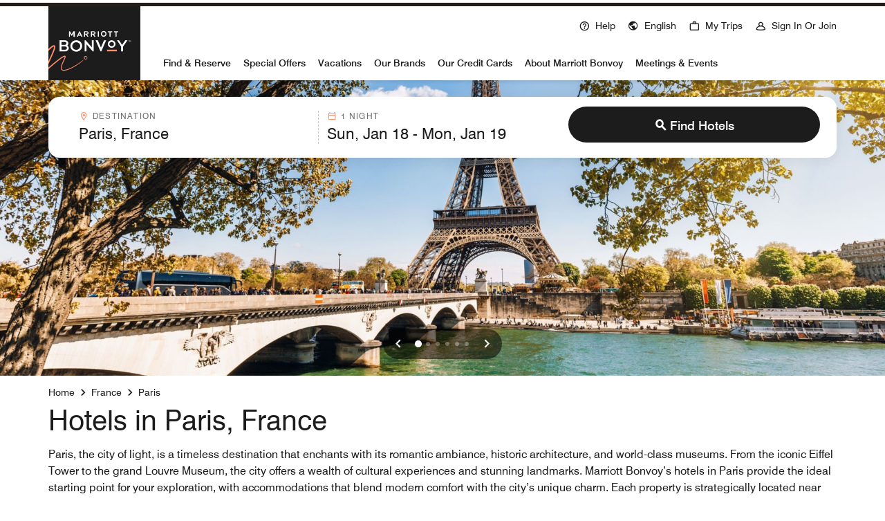

--- FILE ---
content_type: text/html; charset=utf-8
request_url: https://www.marriott.com/en-us/destinations/france/paris.mi
body_size: 101079
content:
<!DOCTYPE html><html lang="en-US"><head><link rel="preload" href="/etc.clientlibs/mi-aem-leisure-spa/clientlibs/clientlib-static-component.min.css" as="style" data-next-head=""/><link rel="preload" href="/etc.clientlibs/mi-aem-common-spa/clientlibs/clientlib-base.min.css" as="style" data-next-head=""/><meta charSet="UTF-8" data-next-head=""/><link rel="icon" href="/favicon.ico" data-next-head=""/><meta name="keyword" content="" data-next-head=""/><meta name="msapplication-TileColor" content="" data-next-head=""/><meta name="msapplication-TileImage" content="" data-next-head=""/><meta name="onLoadLightboxURI" content="" data-next-head=""/><meta name="description" content="Visit Paris, France your way! Explore restaurants, local attractions and more in your favorite Paris neighborhoods as a Marriott Bonvoy Hotel guest." data-next-head=""/><meta name="showLightboxOnLoad" content="" data-next-head=""/><meta name="robots" content="index, follow" data-next-head=""/><meta name="applicableDevice" content="" data-next-head=""/><meta property="og:title" content="Hotels in Paris, France | Marriott Bonvoy Hotels®" data-next-head=""/><meta property="og:description" content="Visit Paris, France your way! Explore restaurants, local attractions and more in your favorite Paris neighborhoods as a Marriott Bonvoy Hotel guest." data-next-head=""/><meta property="og:image" content="" data-next-head=""/><meta property="og:type" content="" data-next-head=""/><meta property="og:site_name" content="" data-next-head=""/><meta property="fbAppId" content="" data-next-head=""/><meta property="og:url" content="https://www.marriott.com/en-us/destinations/france/paris.mi" data-next-head=""/><meta name="viewport" content="width=device-width, initial-scale=1.0" data-next-head=""/><link rel="canonical" href="https://www.marriott.com/en-us/destinations/france/paris.mi" data-next-head=""/><link rel="stylesheet" href="/etc.clientlibs/mi-aem-leisure-spa/clientlibs/clientlib-static-component.min.css" data-next-head=""/><link rel="stylesheet" href="/etc.clientlibs/mi-aem-common-spa/clientlibs/clientlib-base.min.css" data-next-head=""/><link rel="alternate" href="https://www.marriott.com/en-us/destinations/france/paris.mi" hrefLang="x-default" data-next-head=""/><link rel="alternate" href="https://www.marriott.com/en-us/destinations/france/paris.mi" hrefLang="en-us" data-next-head=""/><link rel="alternate" href="https://www.marriott.com/es/destinations/france/paris.mi" hrefLang="es" data-next-head=""/><link rel="alternate" href="https://www.marriott.com/de/destinations/france/paris.mi" hrefLang="de" data-next-head=""/><link rel="alternate" href="https://www.marriott.com/fr/destinations/france/paris.mi" hrefLang="fr" data-next-head=""/><link rel="alternate" href="https://www.marriott.com/it/destinations/france/paris.mi" hrefLang="it" data-next-head=""/><link rel="alternate" href="https://www.marriott.com/pl-pl/destinations/france/paris.mi" hrefLang="pl-pl" data-next-head=""/><link rel="alternate" href="https://www.marriott.com/nl/destinations/france/paris.mi" hrefLang="nl" data-next-head=""/><title data-next-head="">Hotels in Paris, France | Marriott Bonvoy Hotels®</title><link rel="preconnect" href="https://assests.adobedtm.com"/><link rel="dns-prefetch" href="https://assests.adobedtm.com"/><link rel="preconnect" href="https://cache.marriott.com"/><link rel="dns-prefetch" href="https://cache.marriott.com"/><link rel="shortcut icon" href="https://cache.marriott.com/Images/Mobile/MC_Logos/MarriottApple57x57.png"/><link rel="preload" as="style"/><link rel="preload" href="https://cache.marriott.com/aka-fonts/MarriottDigital/swiss/Swiss721BT-Regular.woff2" as="font" type="font/woff2" crossorigin="anonymous"/><link rel="preload" href="https://cache.marriott.com/aka-fonts/MarriottDigital/swiss/Swiss721BT-Medium.woff2" as="font" type="font/woff2" crossorigin="anonymous"/><link rel="preload" href="https://cache.marriott.com/aka-fonts/mi-icons/mi-icons.woff2" as="font" type="font/woff2" crossorigin="anonymous"/><link rel="preload" href="https://cache.marriott.com/aka-fonts/mi-brand-logo-icons/mi-brand-logo-icons.woff2" as="font" type="font/woff2" crossorigin="anonymous"/><link rel="preload" href="https://cache.marriott.com/aka-fonts/Marriott/EffraMedium.woff2" as="font" type="font/woff2" crossorigin="anonymous"/><link rel="preload" href="https://cache.marriott.com/aka-fonts/MarriottDigital/swiss/Swiss721BT-Bold.woff2" as="font" type="font/woff2" crossorigin="anonymous"/><link rel="stylesheet" type="text/css"/><style type="text/css"> 
              .resorts-search {
                .aem-GridColumn {
                  .search-form-position {
                    position: relative ;
                    width: 100vw;
                  }
                }
              }
            </style><script type="text/javascript" src="https://www.marriott.com/resources/bb84ad7728406f938b23f5e9f0ee55b0f0aafa2feb045" async ></script><script>(function (g, b, d, f) {
                (function (a, c, d) {
                  if (a) {
                    const e = b.createElement('style');
                    e.id = c;
                    e.innerHTML = d;
                    a.appendChild(e);
                  }
                })(b.getElementsByTagName('head')[0], 'at-body-style', d);
                setTimeout(function () {
                  const a = b.getElementsByTagName('head')[0];
                  if (a) {
                    const c = b.getElementById('at-body-style');
                    c && a.removeChild(c);
                  }
                }, f);
              })(window, document, '.header {opacity: 0 !important}', 3e3)</script><script id="miDataLayer">var dataLayer = {"memState":"unauthenticated","invokeFlushErrors":"false","device_language_preferred":"en_US","env_is_prod":"true","browser_akamai_loc_state":"OH","page_url_path_branch":"/destinations/france/paris","env_site_id":"US","browser_akamai_loc_country":"US","referrer_path":"/destinations/france/paris","ensighten_settings":"ON;SYNCH","env_platform":"AEM-phoenix-prod-DTT","env_site_name":"www.marriott.com","browser_akamai_loc_long":"-82.9988","rk_enabled":"true","page_requested_uri":"/destinations/france/paris","rk_errorMessage":"id='error-messages'","rk_roomKeyBaseURL":"//www.roomkey.com/referrals","env_img_path":"https://cache.marriott.com","search_currency_type":"Default","prof_address_state":"unauthenticated","env_jacket":"MR","rk_isProfileAuthenticated":"false","env_server_id":"prod31","session_jsession_id":"0AD51581-A87D-5CB6-91F3-181629A3127C","cookie_mi_site":"www.marriott.com","sessionId":"0AD51581-A87D-5CB6-91F3-181629A3127C","rk_currency":"AR: ARS,AM: AMD,AW: AWG,AU: AUD,AT: EUR,BE: EUR,BR: BRL,CA: CAD,KY: KYD,CL: CLP,CN: CNY,CR: CRC,CZ: CZK,DK: DKK,DO: DOP,EC: ,EG: EGP,SV: SVC,FR: EUR,GE: GEL,DE: EUR,GR: EUR,GU: ,HU: HUF,IN: INR,ID: IDR,IE: EUR,IL: ILS,IT: EUR,JP: JPY,JO: JOD,KW: KWD,MY: MYR,MX: MXN,NL: EUR,PK: PKR,PA: PAB,PH: PHP,PT: EUR,PE: PEN,PL: PLN,PR: ,QA: QAR,RO: RON,RU: RUB,KN: ,SA: SAR,SG: SGD,KR: KRW,ES: EUR,CH: CHF,TH: THB,TT: TTD,TR: TRY,US: USD,AE: AED,GB: GBP,VE: ,VN: VND,VI: ,CW: ,HN: HNL,BH: BHD,KZ: KZT,SE: SEK,SR: SRD,CO: COP,OM: OMR,JM: JMD,BS: BSD,DZ: DZD,LY: LYD,BB: BBD,AZ: AZN,VG:","mr_isLinkedUser":"false","rk_cList":"enable.rewards.members: false| enable.successfully.booked: false| enable.redemption.points: false| enable.remember.me: true| enable.mobile: false| enable.session.timeout: false| enable.special.rates.aaa: true| enable.special.rates.senior: true| enable.special.rates.gov: false| enable.users.sgo: false| number.of.pages: -1| enable.presented.hd.solution: true| enable.to.industry_solutions.users: false| enable.to.brand: true| percentage.users.to.show: 100| percentage.users.to.show.incremental: 1| enable.associate.users: false| exclude.special.rates.corpcode: MW1, IBM, EMP, ACC, H77, GEE, TVL, GDY, PEP, ORA, HPQ, DTC, ATT, MEB, TOY, PCW, SAP, T77, SIE, BOE, M11, BOA, WEL, A4Y, MCO, MOD, VZN, EMC, ZG4, G2D, JOH, UAL, UTC, DEL, LAC, LK6, GMC, RAY, MM4, MMB, MMF, MMP| enable.special.rates.corpcode: | user.prevent.roomkey.pop: 0| enable.rewards.basic: true| enable.rewards.silver: true|     enable.rewards.gold: false| enable.rewards.platinum: false| enable.users.corpcode: false| enable.users.groupcode: false| browser.useragent: GomezAgent, iPhone, iPad, Silk, BlackBerry, Trident / 4.0| enable.concur.users: false| enable.hd.solution: true| enable.domains.US: true| enable.domains.GB: true| enable.domains.DE: false| enable.domains.FR: false| enable.domains.AU: true| enable.domains.CN: false| enable.domains.JP: false| enable.domains.ES: true| enable.domains.BR: false| enable.domains.KR: false","browser_akamai_loc_lat":"39.9614","env_date_time":"01/18/26 17:31:43","mvp_prequal_endpoint":"/mi/cobrand/sendPrequalFOCConfirmation.mi","brwsrLang":"en_US","page_domain_name":"www.marriott.com","cookie_mi_visitor":"0AD51581-A87D-5CB6-91F3-181629A3127C","request_id":"/en/destinations/paris.mi~X~E132FF81-FD94-5D24-A9E1-39154B3764AB","mr_prof_authentication_state":"unauthenticated","page_data_layer_ready":"false"};</script><script id="miSessionData">var sessionData = {"sessionToken":"0AD51581-A87D-5CB6-91F3-181629A3127C","cacheData":{"status":"SUCCESS","key":"0AD51581-A87D-5CB6-91F3-181629A3127C","data":{"createdTime":"2026-01-18-17:31:42","sessionToken":"0AD51581-A87D-5CB6-91F3-181629A3127C","cacheData":null,"AriesCommon":{"prop_currency_type":null,"prop_address_city":null,"prop_name":null,"chckInDat":null,"chckOutDate":null,"env_site_name":"www.marriott.com","search_destination_lat_long":""},"AriesAccountMerge":null,"akamaiHeader":null,"xHost":null},"message":null},"httpStatusCode":0,"status":"SUCCESS","message":"Session data fetched successfully","messageCode":"SUCCESS-GA-005","locale":null,"authenticated":false};</script><script type="text/javascript" id="test_test_test" src="https://assets.adobedtm.com/697d0c070f1e/16ad26f0160a/launch-EN1ce795381cea451fa40478e502ecce2f.min.js"></script><script type="application/json" id="__SERVERENV__">{"NEXT_PUBLIC_UAT_AUTH_TOKEN":"","APOLLOGRAPHQL_ACTIVE_IN_AEM_PREVIEW":"true","SESSION_GET_CALL_URL_CLIENT":"/mi/phoenix-gateway/session","NEXT_PUBLIC_SUBMIT_SEARCH_URL":"/search/submitSearch.mi","NEXT_PUBLIC_AVAILABILITY_SEARCH_URL":"/reservation/availabilitySearch.mi"}</script><link rel="preload" href="/mi/leisurerendererassets/_next/static/css/5cda4eef400bf677.css" as="style"/><link rel="stylesheet" href="/mi/leisurerendererassets/_next/static/css/5cda4eef400bf677.css" data-n-g=""/><link rel="preload" href="/mi/leisurerendererassets/_next/static/css/d47e4f3ff15ec2c4.css" as="style"/><link rel="stylesheet" href="/mi/leisurerendererassets/_next/static/css/d47e4f3ff15ec2c4.css"/><noscript data-n-css=""></noscript><script defer="" nomodule="" src="/mi/leisurerendererassets/_next/static/chunks/polyfills-42372ed130431b0a.js"></script><script defer="" src="/mi/leisurerendererassets/_next/static/chunks/24625.048dfbbb7ef1a95b.js"></script><script defer="" src="/mi/leisurerendererassets/_next/static/chunks/44671.e87486a809a14379.js"></script><script defer="" src="/mi/leisurerendererassets/_next/static/chunks/97387.e3525a71acd224bf.js"></script><script defer="" src="/mi/leisurerendererassets/_next/static/chunks/26684.56f76ed06acb236d.js"></script><script defer="" src="/mi/leisurerendererassets/_next/static/chunks/95844.b1beb8f08222cd2e.js"></script><script defer="" src="/mi/leisurerendererassets/_next/static/chunks/26653.6a7610fd5b075ec4.js"></script><script defer="" src="/mi/leisurerendererassets/_next/static/chunks/54907.0698a2f53244c6ec.js"></script><script defer="" src="/mi/leisurerendererassets/_next/static/chunks/58397.76f126af1d046611.js"></script><script defer="" src="/mi/leisurerendererassets/_next/static/chunks/55831.445783643d19c369.js"></script><script src="/mi/leisurerendererassets/_next/static/chunks/webpack-0b9d12da598c0813.js" defer=""></script><script src="/mi/leisurerendererassets/_next/static/chunks/framework-07a139311d8b1c43.js" defer=""></script><script src="/mi/leisurerendererassets/_next/static/chunks/main-3d4345477b39bfcd.js" defer=""></script><script src="/mi/leisurerendererassets/_next/static/chunks/pages/_app-d8817e92eca512b8.js" defer=""></script><script src="/mi/leisurerendererassets/_next/static/chunks/pages/destinations/%5B%5B...page%5D%5D-8d44a0639c9b8269.js" defer=""></script><script src="/mi/leisurerendererassets/_next/static/C6M3HmyQSy-DsqtLUru7r/_buildManifest.js" defer=""></script><script src="/mi/leisurerendererassets/_next/static/C6M3HmyQSy-DsqtLUru7r/_ssgManifest.js" defer=""></script><style data-styled="" data-styled-version="5.3.6">.hTapAG .authorBorder{border:2px solid orange;}/*!sc*/
data-styled.g1[id="sc-d6bf4acf-0"]{content:"hTapAG,"}/*!sc*/
.eGfGNQ a{-webkit-text-decoration:underline;text-decoration:underline;}/*!sc*/
.eGfGNQ a:hover{-webkit-text-decoration:underline;text-decoration:underline;}/*!sc*/
.eGfGNQ a:has(span.m-link-action),.eGfGNQ a:has(span.m-link-tertiary-button-external){-webkit-text-decoration:none;text-decoration:none;}/*!sc*/
.eGfGNQ a:has(span.m-link-action):hover,.eGfGNQ a:has(span.m-link-tertiary-button-external):hover{-webkit-text-decoration:none;text-decoration:none;}/*!sc*/
.eGfGNQ span.m-link-action a,.eGfGNQ span.m-link-tertiary-button-external a{-webkit-text-decoration:none;text-decoration:none;}/*!sc*/
.eGfGNQ span.m-link-action a:hover,.eGfGNQ span.m-link-tertiary-button-external a:hover{-webkit-text-decoration:none;text-decoration:none;}/*!sc*/
.eGfGNQ .m-link-action{font-size:inherit;font-weight:inherit;line-height:inherit;color:inherit;border-bottom-color:inherit;}/*!sc*/
.eGfGNQ .m-link-action:hover{font-weight:inherit;}/*!sc*/
.eGfGNQ .m-link-tertiary-button-external{width:unset !important;overflow:visible !important;font-size:inherit;}/*!sc*/
data-styled.g3[id="sc-e87d269-0"]{content:"eGfGNQ,"}/*!sc*/
.bXDaN{display:-webkit-box;display:-webkit-flex;display:-ms-flexbox;display:flex;}/*!sc*/
.bXDaN.vertical-align{-webkit-flex-direction:column;-ms-flex-direction:column;flex-direction:column;}/*!sc*/
.bXDaN.horizontal-align{display:block;}/*!sc*/
.bXDaN.horizontal-align .cl__list-item{display:inline-block;}/*!sc*/
@media screen and (min-width:768px){.bXDaN.horizontal-align .cl__list-item{position:relative;padding-right:1.5rem;}}/*!sc*/
.bXDaN.cl__list.m-accordion__list{width:100%;margin-top:0;margin-bottom:0;padding-left:0;list-style:none;}/*!sc*/
@media screen and (min-width:992px){.bXDaN .cl__list-item:last-child .cl__item-link{margin-bottom:0.125rem;}}/*!sc*/
.bXDaN .cl__item-link{display:-webkit-box;display:-webkit-flex;display:-ms-flexbox;display:flex;padding:0.5rem 0;-webkit-text-decoration:none;text-decoration:none;line-height:1rem;max-width:-webkit-max-content;max-width:-moz-max-content;max-width:max-content;word-break:break-word;-webkit-align-items:center;-webkit-box-align:center;-ms-flex-align:center;align-items:center;}/*!sc*/
@media screen and (min-width:768px){.bXDaN .cl__item-link{display:block;}}/*!sc*/
.bXDaN .cl__item-link.icon-arrow-right-external::before,.bXDaN .cl__item-link.icon-arrow-left-external::before{font-size:1.25rem;right:-1.3125rem;bottom:0.4375rem;}/*!sc*/
.bXDaN .cl__item-link.icon-arrow-left-external:hover::before{-webkit-transform:rotate(45deg);-ms-transform:rotate(45deg);transform:rotate(45deg);}/*!sc*/
.bXDaN .cl__item-link:hover{-webkit-text-decoration:underline;text-decoration:underline;font-weight:500;}/*!sc*/
.bXDaN .cl__item-link .icon-arrow-right,.bXDaN .cl__item-link .icon-arrow-left,.bXDaN .cl__item-link .icon-arrow-right-external,.bXDaN .cl__item-link .icon-arrow-left-external{line-height:inherit;}/*!sc*/
@media screen and (min-width:768px){.bXDaN .cl__item-link .icon-arrow-right,.bXDaN .cl__item-link .icon-arrow-left,.bXDaN .cl__item-link .icon-arrow-right-external,.bXDaN .cl__item-link .icon-arrow-left-external{position:absolute;margin:-0.1875rem 0 0 0.125rem;}}/*!sc*/
data-styled.g4[id="sc-ec7d6602-0"]{content:"bXDaN,"}/*!sc*/
.fUnquw{width:124px;height:45px;display:-webkit-box;display:-webkit-flex;display:-ms-flexbox;display:flex;-webkit-box-pack:center;-webkit-justify-content:center;-ms-flex-pack:center;justify-content:center;-webkit-align-items:center;-webkit-box-align:center;-ms-flex-align:center;align-items:center;}/*!sc*/
.fUnquw span:not(.sr-only){width:124px;height:45px;display:-webkit-box;display:-webkit-flex;display:-ms-flexbox;display:flex;}/*!sc*/
.fUnquw span:not(.sr-only).bottom-left{-webkit-box-pack:left;-webkit-justify-content:left;-ms-flex-pack:left;justify-content:left;-webkit-align-items:end;-webkit-box-align:end;-ms-flex-align:end;align-items:end;}/*!sc*/
.fUnquw span:not(.sr-only).center-left{-webkit-box-pack:left;-webkit-justify-content:left;-ms-flex-pack:left;justify-content:left;-webkit-align-items:center;-webkit-box-align:center;-ms-flex-align:center;align-items:center;}/*!sc*/
.fUnquw span:not(.sr-only).bottom-center{-webkit-box-pack:center;-webkit-justify-content:center;-ms-flex-pack:center;justify-content:center;-webkit-align-items:end;-webkit-box-align:end;-ms-flex-align:end;align-items:end;}/*!sc*/
.fUnquw span:not(.sr-only).centered{-webkit-box-pack:center;-webkit-justify-content:center;-ms-flex-pack:center;justify-content:center;-webkit-align-items:center;-webkit-box-align:center;-ms-flex-align:center;align-items:center;}/*!sc*/
.fUnquw:hover .alternate-logo svg path{fill:!important;}/*!sc*/
.fUnquw .background-aware-logo svg path,.fUnquw .standard .background-aware-logo svg path,.fUnquw .inverse .background-aware-logo svg path,.fUnquw .alternate .background-aware-logo svg path,.fUnquw [class^='color-scheme'] .background-aware-logo svg path{fill:var(--t-logo-fg-color,black) !important;}/*!sc*/
.fUnquw:hover .background-aware-logo svg path,.fUnquw:hover .standard .background-aware-logo svg path,.fUnquw:hover .inverse .background-aware-logo svg path,.fUnquw:hover .alternate .background-aware-logo svg path,.fUnquw:hover [class^='color-scheme'] .background-aware-logo svg path{fill:!important;}/*!sc*/
data-styled.g8[id="sc-af48f7b0-0"]{content:"fUnquw,"}/*!sc*/
.hJzAHJ .custom-link{display:block;}/*!sc*/
@media screen and (min-width:768px){.hJzAHJ .custom-link{display:inline;}}/*!sc*/
.hJzAHJ .line-separator{display:none;}/*!sc*/
@media screen and (min-width:768px){.hJzAHJ .line-separator{display:inline;}}/*!sc*/
.hJzAHJ a{-webkit-text-decoration:underline;text-decoration:underline;}/*!sc*/
.hJzAHJ a:hover{-webkit-text-decoration:underline;text-decoration:underline;}/*!sc*/
.hJzAHJ a:has(span.m-link-action),.hJzAHJ a:has(span.m-link-tertiary-button-external){-webkit-text-decoration:none;text-decoration:none;}/*!sc*/
.hJzAHJ a:has(span.m-link-action):hover,.hJzAHJ a:has(span.m-link-tertiary-button-external):hover{-webkit-text-decoration:none;text-decoration:none;}/*!sc*/
.hJzAHJ span.m-link-action a,.hJzAHJ span.m-link-tertiary-button-external a{-webkit-text-decoration:none;text-decoration:none;}/*!sc*/
.hJzAHJ span.m-link-action a:hover,.hJzAHJ span.m-link-tertiary-button-external a:hover{-webkit-text-decoration:none;text-decoration:none;}/*!sc*/
.hJzAHJ .m-link-action{font-size:inherit;font-weight:inherit;line-height:inherit;color:inherit;border-bottom-color:inherit;}/*!sc*/
.hJzAHJ .m-link-action:hover{font-weight:inherit;}/*!sc*/
.hJzAHJ .m-link-tertiary-button-external{width:unset !important;overflow:visible !important;font-size:inherit;}/*!sc*/
.hJzAHJ ul{list-style:disc !important;}/*!sc*/
data-styled.g15[id="sc-d47a0759-0"]{content:"hJzAHJ,"}/*!sc*/
.eGDGAV .aem-container:first-child{margin-left:0;}/*!sc*/
.eGDGAV .glide__track{padding-top:0;}/*!sc*/
.eGDGAV .glide__track .glide__slides_authoring{width:100% !important;-webkit-flex-wrap:wrap;-ms-flex-wrap:wrap;flex-wrap:wrap;}/*!sc*/
.eGDGAV .glide__track .glide__slides .aem-container{padding:0;}/*!sc*/
.eGDGAV .glide .glide__slides > .cq-Editable-dom > .cq-Editable-dom--container{display:contents;}/*!sc*/
.eGDGAV .glide .glide__slide{margin:auto;}/*!sc*/
.eGDGAV .glide .glide__slide picture{display:-webkit-box;display:-webkit-flex;display:-ms-flexbox;display:flex;-webkit-box-pack:center;-webkit-justify-content:center;-ms-flex-pack:center;justify-content:center;}/*!sc*/
.eGDGAV .glide .glide__slide img{width:100%;max-width:100%;object-fit:cover;}/*!sc*/
.eGDGAV .glide .glide__slide:not(.glide__slide--active){-webkit-transform:none;-ms-transform:none;transform:none;-webkit-transition:none;transition:none;}/*!sc*/
.eGDGAV .glide .glide__slide.glide__slide--active{-webkit-transition:none;transition:none;}/*!sc*/
.eGDGAV .glide .center-align-controls{display:-webkit-box;display:-webkit-flex;display:-ms-flexbox;display:flex;position:absolute;bottom:1.5rem;-webkit-box-pack:center;-webkit-justify-content:center;-ms-flex-pack:center;justify-content:center;-webkit-align-items:center;-webkit-box-align:center;-ms-flex-align:center;align-items:center;width:auto;left:0;right:0;}/*!sc*/
.eGDGAV .glide--swipeable{cursor:default;}/*!sc*/
.eGDGAV button:focus-visible{outline:0.125rem solid #007bff;border-radius:0.125rem;outline-offset:0.125rem;}/*!sc*/
.eGDGAV ul{list-style:none;}/*!sc*/
[dir='rtl'] .sc-89c968e2-0 .carouselControlType2 .left-arrow,[dir='rtl'] .eGDGAV .carouselControlType2 .right-arrow{-webkit-flex-direction:row-reverse;-ms-flex-direction:row-reverse;flex-direction:row-reverse;}/*!sc*/
[dir='rtl'] .sc-89c968e2-0 .carouselControlType2 .left-arrow::before,[dir='rtl'] .eGDGAV .carouselControlType2 .right-arrow::before{margin-left:2rem;}/*!sc*/
data-styled.g21[id="sc-89c968e2-0"]{content:"eGDGAV,"}/*!sc*/
.iwSktq{padding:2.1875rem;border-bottom:0.0625rem solid rgb(196,196,196);display:-webkit-box;display:-webkit-flex;display:-ms-flexbox;display:flex;-webkit-align-items:center;-webkit-box-align:center;-ms-flex-align:center;align-items:center;-webkit-box-pack:justify;-webkit-justify-content:space-between;-ms-flex-pack:justify;justify-content:space-between;}/*!sc*/
.iwSktq.hqv-modal-content-header{padding-top:1rem;padding-bottom:1rem;padding-right:1.25rem;height:4.0625rem;visibility:hidden;}/*!sc*/
@media only screen and (min-width:768px){.iwSktq.hqv-modal-content-header{padding-top:1rem;padding-bottom:1rem;padding-right:1.25rem;}}/*!sc*/
@media screen and (min-width:768px) and (max-width:992px){.iwSktq{height:5.625rem;}}/*!sc*/
@media (min-width:992px){.iwSktq{height:5.8125rem;}}/*!sc*/
.iwSktq .popup-close{min-height:2rem;min-width:2rem;border-radius:0.25rem;background-color:rgb(238,238,238);color:28 28 28;display:-webkit-box;display:-webkit-flex;display:-ms-flexbox;display:flex;-webkit-align-items:center;-webkit-box-align:center;-ms-flex-align:center;align-items:center;-webkit-box-pack:center;-webkit-justify-content:center;-ms-flex-pack:center;justify-content:center;}/*!sc*/
.iwSktq .popup-close:hover{cursor:pointer;}/*!sc*/
.iwSktq .popup-close:focus{cursor:pointer;}/*!sc*/
@media only screen and (min-width:576px){.iwSktq{padding:2rem 2rem;}.iwSktq .header-heading{font-weight:700;font-size:1.375rem;}}/*!sc*/
data-styled.g22[id="sc-9eb5e905-0"]{content:"iwSktq,"}/*!sc*/
.iPTbxk{color:rgb(28,28,28);}/*!sc*/
data-styled.g23[id="sc-9eb5e905-1"]{content:"iPTbxk,"}/*!sc*/
.cMzlvJ{font-weight:500;height:60vh;max-height:60vh;}/*!sc*/
.cMzlvJ.hqv-modal-content{min-height:68vh;height:68vh;max-height:68vh;padding-bottom:2rem !important;border-radius:0 0 0.875rem 0.875rem;padding-left:0 !important;padding-right:0 !important;}/*!sc*/
.cMzlvJ.hqv-modal-content.custom-scrollbar::-webkit-scrollbar-thumb:hover{background-clip:padding-box;}/*!sc*/
.cMzlvJ.hqv-modal-content::-webkit-scrollbar-track{margin-bottom:5.5rem !important;background-color:transparent;}/*!sc*/
.cMzlvJ.hqv-modal-content.hqv-modal-data{visibility:hidden;display:none;}/*!sc*/
@media only screen and (min-width:768px){}/*!sc*/
@media only screen and (min-width:992px){}/*!sc*/
.cMzlvJ.hqv-modal-content.modal-content-loader{display:-webkit-box;display:-webkit-flex;display:-ms-flexbox;display:flex;-webkit-box-pack:center;-webkit-justify-content:center;-ms-flex-pack:center;justify-content:center;-webkit-align-items:center;-webkit-box-align:center;-ms-flex-align:center;align-items:center;width:100%;}/*!sc*/
@media screen and (min-width:992px){.cMzlvJ.hqv-modal-content.modal-content-loader{height:15.625rem;min-height:15.625rem;max-height:15.625rem;}}/*!sc*/
@media only screen and (min-width:768px){.cMzlvJ.hqv-modal-content.modal-content-loader{height:12.5rem;min-height:12.5rem;max-height:12.5rem;}}/*!sc*/
.cMzlvJ.hqv-modal-content .user-thin-bar,.cMzlvJ.hqv-modal-content .cmp-container{display:none;}/*!sc*/
.cMzlvJ .m-checkbox-selection-item input[type='checkbox'] + label{border:none;background:transparent;display:block;}/*!sc*/
.cMzlvJ .m-checkbox-selection-item input[type='checkbox'] + label:hover{background:transparent;}/*!sc*/
.cMzlvJ .m-checkbox-selection-item input[type='checkbox']:checked + label{border:none;background:transparent;}/*!sc*/
.cMzlvJ .m-checkbox-selection-item input[type='checkbox']:checked + label:hover{background:transparent;}/*!sc*/
@media only screen and (min-width:768px){.cMzlvJ{height:70vh;max-height:70vh;}.cMzlvJ input[type='radio']:focus + label:before{outline:none !important;}}/*!sc*/
@media only screen and (min-width:992px){.cMzlvJ{height:auto;}}/*!sc*/
@media only screen and (min-width:576px){.cMzlvJ{height:63vh;max-height:63vh;}}/*!sc*/
data-styled.g24[id="sc-b5c6ced8-0"]{content:"cMzlvJ,"}/*!sc*/
.kbqGfv{display:none;}/*!sc*/
data-styled.g29[id="sc-f262582b-0"]{content:"kbqGfv,"}/*!sc*/
.kQMpvT{z-index:1;background:rgb(255,255,255);box-shadow:0 0.0625rem 0.9375rem 0 rgba(0,0,0,0.12);border-radius:0.875rem;position:fixed;margin:0;bottom:0;max-width:100%;width:100%;}/*!sc*/
@media only screen and (min-width:768px){.kQMpvT{width:100%;}}/*!sc*/
@media only screen and (min-width:992px){.kQMpvT{width:auto;}}/*!sc*/
.kQMpvT .sc-b5c6ced8-0{overflow:hidden;overflow-y:auto;height:-webkit-fit-content;height:-moz-fit-content;height:fit-content;}/*!sc*/
.kQMpvT .hide-class{display:none;}/*!sc*/
.kQMpvT .custom-scrollbar::-webkit-scrollbar-thumb{border:0.25rem solid rgba(0,0,0,0);background-clip:padding-box;border-radius:624.9375rem;background-color:rgb(187 182 182);}/*!sc*/
.kQMpvT .custom-scrollbar::-webkit-scrollbar{width:0.875rem;}/*!sc*/
.kQMpvT .custom-scrollbar::-webkit-scrollbar-track{background-color:transparent;}/*!sc*/
@media only screen and (min-width:576px){.kQMpvT .custom-scrollbar::-webkit-scrollbar-track{background-color:rgb(255,255,255);}}/*!sc*/
.kQMpvT .sc-b5c6ced8-0{padding:0.9375rem 1.5rem;}/*!sc*/
@media only screen and (min-width:768px){.kQMpvT{position:relative;margin:3.5rem auto;max-width:46.5rem;}.kQMpvT .sc-b5c6ced8-0{padding:0.9375rem 2rem;padding-right:1rem;}}/*!sc*/
data-styled.g30[id="sc-f262582b-1"]{content:"kQMpvT,"}/*!sc*/
.gkeHpv .mobile-font-text-class{font-size:1.125rem !important;}/*!sc*/
.gkeHpv:after{content:"";position:absolute;left:50%;top:3.25rem;-webkit-transform:translateX(-50%);-ms-transform:translateX(-50%);transform:translateX(-50%);width:100%;border-bottom:0;}/*!sc*/
data-styled.g42[id="sc-17c1c705-0"]{content:"gkeHpv,"}/*!sc*/
@media screen and (min-width:576px){.llWNlU .modal-popup-container{position:fixed;}}/*!sc*/
.llWNlU .modal-main-container{position:relative;padding-bottom:1rem;}/*!sc*/
@media screen and (min-width:992px){.llWNlU .modal-main-container{max-width:71.25rem;}}/*!sc*/
.llWNlU .modal-header{height:2rem;}/*!sc*/
.llWNlU .modal-header h4{color:rgb(28,28,28);}/*!sc*/
.llWNlU .modal-header .popup-close{max-height:2rem;max-width:2rem;}/*!sc*/
.llWNlU .modal-body{height:auto;max-height:calc(100vh - 5.4375rem);}/*!sc*/
@media screen and (min-width:576px){.llWNlU .modal-body{padding:1.5rem 0;max-height:calc(100vh - 5.0625rem);}}/*!sc*/
@media screen and (min-width:768px){.llWNlU .modal-body{max-height:calc(100vh - 11.5rem);}}/*!sc*/
.llWNlU .custom-header-font h2{color:rgb(28,28,28);}/*!sc*/
.llWNlU .custom-link a{color:rgb(28,28,28);}/*!sc*/
.llWNlU .mobile-border-2{display:none;}/*!sc*/
data-styled.g44[id="sc-9e42950-0"]{content:"llWNlU,"}/*!sc*/
.dVezfU{display:-webkit-box;display:-webkit-flex;display:-ms-flexbox;display:flex;-webkit-flex-wrap:wrap;-ms-flex-wrap:wrap;flex-wrap:wrap;}/*!sc*/
.dVezfU .header-international{margin-top:0.5rem;}/*!sc*/
@media screen and (min-width:0px){.dVezfU .custom-header-font{padding-left:0rem;padding-right:0rem;}.dVezfU .custom-header-font li{padding:0;}.dVezfU .custom-header-font .region-header{padding-left:0 !important;}}/*!sc*/
@media screen and (min-width:576px){.dVezfU .custom-header-font .region-header{padding-top:0 !important;}}/*!sc*/
@media screen and (min-width:576px){.dVezfU .custom-header-font:not(:last-child){padding-top:0;padding-bottom:0;border-right:thin rgb(196,196,196) solid;padding-left:2rem;padding-right:1.5rem;}}/*!sc*/
@media screen and (min-width:576px){.dVezfU .custom-header-font:last-child{padding-left:2rem;padding-right:1.5rem;}}/*!sc*/
@media screen and (min-width:576px){.dVezfU .custom-header-font:first-child{padding-left:1.5rem;}}/*!sc*/
.dVezfU .custom-header-font{padding-top:0 !important;}/*!sc*/
.dVezfU ul{padding-left:0 !important;margin-bottom:0 !important;margin-left:-0.5rem !important;border-top:none !important;width:calc(100% + 0.5rem) !important;}/*!sc*/
.dVezfU li{border-radius:0.5rem;padding-left:0.5rem !important;}/*!sc*/
.dVezfU li:hover{background:rgb(244,244,244);}/*!sc*/
.dVezfU li:hover a:hover{-webkit-text-decoration:none;text-decoration:none;}/*!sc*/
.dVezfU li a{min-width:-webkit-fill-available;}/*!sc*/
.dVezfU .t-subtitle-xl{font-size:22px;font-style:normal;line-height:125%;color:rgb(28,28,28);font-weight:700;padding-top:0 !important;}/*!sc*/
data-styled.g45[id="sc-9e42950-1"]{content:"dVezfU,"}/*!sc*/
@media screen and (min-width:992px){.fhTQuo{margin-top:2.5rem;}}/*!sc*/
data-styled.g46[id="sc-9e42950-2"]{content:"fhTQuo,"}/*!sc*/
.gOEOgy .accordion{height:100%;}/*!sc*/
.gOEOgy .accordion__container{height:100%;border-bottom:0;border-right:0;}/*!sc*/
@media screen and (min-width:768px){.gOEOgy .accordion__container{padding-right:2rem;padding-left:1rem;}}/*!sc*/
.gOEOgy .accordion__container .accordion__list{overflow:hidden;margin-top:0.5625rem;padding-bottom:1rem;-webkit-transition:all 0.4s ease;transition:all 0.4s ease;}/*!sc*/
@media screen and (min-width:768px){.gOEOgy .accordion__container .accordion__list{-webkit-transition:none;transition:none;padding-bottom:1rem;}}/*!sc*/
.gOEOgy .accordion__container .accordion__list.collapsed{max-height:0;padding:0;}/*!sc*/
.gOEOgy .accordion__container .accordion__list.hide-visibility{visibility:hidden;margin-top:0;}/*!sc*/
.gOEOgy .accordion__container .accordion__title{margin-top:-0.125rem;}/*!sc*/
.gOEOgy .accordion__container .accordion__heading{display:-webkit-box;display:-webkit-flex;display:-ms-flexbox;display:flex;-webkit-box-pack:justify;-webkit-justify-content:space-between;-ms-flex-pack:justify;justify-content:space-between;-webkit-align-items:center;-webkit-box-align:center;-ms-flex-align:center;align-items:center;background:none;width:100%;padding:0;color:inherit;}/*!sc*/
.gOEOgy .accordion__container .accordion__heading:focus-visible{outline:-webkit-focus-ring-color auto 0.0625rem;}/*!sc*/
.gOEOgy .accordion__container .accordion__heading .icon-arrow-down,.gOEOgy .accordion__container .accordion__heading .icon-arrow-up{margin-left:auto;margin-top:0;}/*!sc*/
.gOEOgy .accordion__container .accordion__heading .icon-arrow-down::before,.gOEOgy .accordion__container .accordion__heading .icon-arrow-up::before{font-size:0.75rem;}/*!sc*/
.gOEOgy .accordion__container .accordion__heading .accordion__title{margin:1rem 0rem 1rem -0.0625rem;}/*!sc*/
@media screen and (min-width:768px){.gOEOgy .accordion__container .accordion_tab--disabled .accordion__list.collapsed{max-height:unset;}}/*!sc*/
@media screen and (min-width:768px){.gOEOgy .accordion__container .accordion_tab--disabled .accordion__list.collapsed.hide-visibility{visibility:visible;}}/*!sc*/
@media screen and (min-width:992px){.gOEOgy .accordion__container .accordion_des--disabled .accordion__list.collapsed{max-height:unset;}}/*!sc*/
@media screen and (min-width:992px){.gOEOgy .accordion__container .accordion_des--disabled .accordion__list.collapsed.hide-visibility{visibility:visible;}}/*!sc*/
.gOEOgy .accordion__container.accordion_des--disabled{padding:0;}/*!sc*/
@media screen and (min-width:992px){.gOEOgy .accordion__container.accordion_des--disabled{padding-right:5.375rem;padding-left:2rem;}}/*!sc*/
@media screen and (min-width:1200px){.gOEOgy .accordion__container.accordion_des--disabled{padding-right:3.5rem;padding-left:2.5rem;}}/*!sc*/
data-styled.g48[id="sc-ce07ad72-0"]{content:"gOEOgy,"}/*!sc*/
.geOxfA p{margin-bottom:0;}/*!sc*/
.geOxfA .custom-styles .m-link-tertiary-button-external,.geOxfA .custom-styles .m-link-tertiary-button-external::after,.geOxfA .custom-styles .m-link-action{font-size:inherit;line-height:inherit;}/*!sc*/
data-styled.g52[id="sc-f05be9b5-0"]{content:"geOxfA,"}/*!sc*/
.ckKNtR{display:-webkit-box;display:-webkit-flex;display:-ms-flexbox;display:flex;gap:0.5rem;-webkit-align-items:flex-start;-webkit-box-align:flex-start;-ms-flex-align:flex-start;align-items:flex-start;-webkit-flex-direction:column;-ms-flex-direction:column;flex-direction:column;font-size:1rem;font-weight:700;}/*!sc*/
.ckKNtR .m-link{padding-bottom:0.125rem;}/*!sc*/
.ckKNtR .m-link-action{font-size:inherit;font-weight:inherit;padding:0 0 0.125rem 0;}/*!sc*/
.ckKNtR .m-link-tertiary-button{padding:0 0 0.125rem 0;font-size:inherit;font-weight:inherit;}/*!sc*/
@media screen and (min-width:576px){.ckKNtR{-webkit-flex-direction:row;-ms-flex-direction:row;flex-direction:row;-webkit-align-items:center;-webkit-box-align:center;-ms-flex-align:center;align-items:center;gap:1rem;}}/*!sc*/
data-styled.g53[id="sc-f05be9b5-1"]{content:"ckKNtR,"}/*!sc*/
.jKHSuE .description-action-btn{display:-webkit-box;display:-webkit-flex;display:-ms-flexbox;display:flex;-webkit-flex-direction:row;-ms-flex-direction:row;flex-direction:row;-webkit-box-pack:end;-webkit-justify-content:end;-ms-flex-pack:end;justify-content:end;-webkit-align-items:center;-webkit-box-align:center;-ms-flex-align:center;align-items:center;}/*!sc*/
.jKHSuE .description-action-btn .m-link-action{cursor:pointer;}/*!sc*/
data-styled.g54[id="sc-f05be9b5-2"]{content:"jKHSuE,"}/*!sc*/
.gUptyS{min-height:NaNpx;}/*!sc*/
data-styled.g60[id="sc-6e7cad7d-0"]{content:"gUptyS,"}/*!sc*/
.jfUIYF .m-standard-tab-list{overflow-x:hidden;border-bottom:0.0625rem solid rgb(112,112,112);}/*!sc*/
.jfUIYF .m-standard-tab-list .m-standard-tab-list-item{padding-bottom:0rem;margin-top:0.0625rem;text-align:center;}/*!sc*/
.jfUIYF .m-standard-tab-list .m-standard-tab-list-item button{width:100%;height:100%;}/*!sc*/
.jfUIYF .m-standard-tab-list .m-standard-tab-list-item button.custom_click_track:focus-visible{outline:2px solid rgb(0,0,0);}/*!sc*/
.jfUIYF .m-standard-tab-list .m-standard-tab-list-item:not(:first-child) button{padding-right:1.1875rem;padding-left:1.1875rem;}/*!sc*/
.jfUIYF .tabIconText{display:grid;}/*!sc*/
.jfUIYF .tabIconText .iconContainer{font-size:2rem;padding-bottom:0.5rem;}/*!sc*/
.jfUIYF .tabIconText span{text-align:center;}/*!sc*/
.jfUIYF .tabIconText p,.jfUIYF .tabIconText span::before{display:inline-block;color:var(--t-brand-alt-color);}/*!sc*/
.alternate .sc-6e7cad7d-1 .tabIconText p,.alternate .jfUIYF .tabIconText span::before{color:rgb(112,112,112);}/*!sc*/
.jfUIYF .tabIconText:hover p,.jfUIYF .tabIconText:hover span:before{color:var(--t-brand-fg-color);}/*!sc*/
.alternate .sc-6e7cad7d-1 .tabIconText:hover p,.alternate .jfUIYF .tabIconText:hover span:before{color:var(--t-brand-fg-color);}/*!sc*/
.jfUIYF .active .tabIconText p,.jfUIYF .active .tabIconText span::before{color:var(--t-brand-fg-color);}/*!sc*/
.alternate .sc-6e7cad7d-1 .active .tabIconText p,.alternate .jfUIYF .active .tabIconText span::before{color:var(--t-brand-fg-color);}/*!sc*/
.jfUIYF .tabpage-container{margin-top:-0.25rem;}/*!sc*/
.jfUIYF .tabpage-edge{margin-top:2.75rem;}/*!sc*/
.jfUIYF .tabpage-border{border:0.0625rem solid rgb(196,196,196);}/*!sc*/
@media screen and (min-width:768px){.jfUIYF{padding:1.5rem 0rem 1.6875rem 0rem;}}/*!sc*/
@media screen and (min-width:992px){.jfUIYF{padding:2rem 0rem 1.6875rem 0rem;}}/*!sc*/
.jfUIYF .glide__track{overflow:hidden;padding-top:1.5rem;}/*!sc*/
.jfUIYF .glide__track .glide__slides_authoring{width:100% !important;-webkit-flex-wrap:wrap;-ms-flex-wrap:wrap;flex-wrap:wrap;}/*!sc*/
@media screen and (min-width:768px){.jfUIYF .glide__track .glide__slides_authoring{-webkit-flex-wrap:nowrap;-ms-flex-wrap:nowrap;flex-wrap:nowrap;}}/*!sc*/
.jfUIYF .glide__track .glide__slides .aem-container{padding:0;}/*!sc*/
.jfUIYF .glide__track .tabs-only{width:100% !important;}/*!sc*/
.jfUIYF .glide__track__pt3{overflow:hidden;padding-top:0.5rem;}/*!sc*/
.jfUIYF .glide__track__pt3 .glide__slides_authoring{width:100% !important;-webkit-flex-wrap:wrap;-ms-flex-wrap:wrap;flex-wrap:wrap;}/*!sc*/
.jfUIYF .glide__track__pt3 .glide__slides .aem-container{padding:0;}/*!sc*/
.jfUIYF .glide .center-align{display:-webkit-box;display:-webkit-flex;display:-ms-flexbox;display:flex;-webkit-box-pack:center;-webkit-justify-content:center;-ms-flex-pack:center;justify-content:center;-webkit-align-items:center;-webkit-box-align:center;-ms-flex-align:center;align-items:center;}/*!sc*/
.jfUIYF .glide .center-align .carouselControlType1.tab-controls .left-arrow{--arrow-direction:right;height:5rem;width:5rem;border-radius:0px;box-shadow:none;margin-top:0.75rem;background:linear-gradient( var(--arrow-direction),#fff 0%,#fff 5%,rgba(255,255,255,0.64) 60%,rgba(255,255,255,0) 100%,rgba(255,255,255,0) 100% );color:rgb(28,28,28);top:0;left:0rem;}/*!sc*/
.jfUIYF .glide .center-align .carouselControlType1.tab-controls .left-arrow .icon-arrow-left{position:absolute;left:0.5rem;color:var(--t-button-primary-bg-color);opacity:1;}/*!sc*/
[dir='rtl'] .sc-6e7cad7d-1 .glide .center-align .carouselControlType1.tab-controls .left-arrow{right:unset !important;}/*!sc*/
[dir='rtl'] .sc-6e7cad7d-1 .glide .center-align .carouselControlType1.tab-controls .left-arrow .icon-arrow-right{position:absolute;left:0.5rem;color:var(--t-button-primary-bg-color);opacity:1;}/*!sc*/
.jfUIYF .glide .center-align .carouselControlType1.tab-controls:dir(rtl) .left-arrow{--arrow-direction:left;}/*!sc*/
.jfUIYF .glide .center-align .carouselControlType1.tab-controls .left-arrow.inv-arrow{--arrow-direction:right;background:linear-gradient( var(--arrow-direction),#1c1c1c 0%,#1c1c1c 5%,rgba(28,28,28,0.64) 60%,rgba(28,28,28,0) 100%,rgba(28,28,28,0) 100% );color:rgb(255,255,255);}/*!sc*/
.jfUIYF .glide .center-align .carouselControlType1.tab-controls:dir(rtl) .left-arrow{--arrow-direction:left;}/*!sc*/
.jfUIYF .glide .center-align .carouselControlType1.tab-controls .left-arrow.alt-arrow{--arrow-direction:right;background:linear-gradient( var(--arrow-direction),#f4f4f4 0%,#f4f4f4 5%,rgba(244,244,244,0.64) 60%,rgba(244,244,244,0) 100%,rgba(244,244,244,0) 100% );}/*!sc*/
.jfUIYF .glide .center-align .carouselControlType1.tab-controls:dir(rtl) .left-arrow{--arrow-direction:left;}/*!sc*/
.jfUIYF .glide .center-align .carouselControlType1.tab-controls .right-arrow{--arrow-direction:left;height:5rem;width:5rem;box-shadow:none;border-radius:0px;margin-top:0.75rem;background:linear-gradient( var(--arrow-direction),#fff 0%,#fff 5%,rgba(255,255,255,0.64) 60%,rgba(255,255,255,0) 100%,rgba(255,255,255,0) 100% );color:rgb(28,28,28);top:0;right:0rem;}/*!sc*/
.jfUIYF .glide .center-align .carouselControlType1.tab-controls .right-arrow .icon-arrow-right{position:absolute;right:0.5rem;color:var(--t-button-primary-bg-color);opacity:1;}/*!sc*/
[dir='rtl'] .sc-6e7cad7d-1 .glide .center-align .carouselControlType1.tab-controls .right-arrow{left:unset !important;}/*!sc*/
[dir='rtl'] .sc-6e7cad7d-1 .glide .center-align .carouselControlType1.tab-controls .right-arrow .icon-arrow-left{position:absolute;right:0.5rem;color:var(--t-button-primary-bg-color);opacity:1;}/*!sc*/
.jfUIYF .glide .center-align .carouselControlType1.tab-controls:dir(rtl) .right-arrow{--arrow-direction:right;}/*!sc*/
.jfUIYF .glide .center-align .carouselControlType1.tab-controls .right-arrow.inv-arrow{--arrow-direction:left;background:linear-gradient( var(--arrow-direction),#1c1c1c 0%,#1c1c1c 5%,rgba(28,28,28,0.64) 60%,rgba(28,28,28,0) 100%,rgba(28,28,28,0) 100% );color:rgb(255,255,255);}/*!sc*/
.jfUIYF .glide .center-align .carouselControlType1.tab-controls:dir(rtl) .right-arrow{--arrow-direction:right;}/*!sc*/
.jfUIYF .glide .center-align .carouselControlType1.tab-controls .right-arrow.alt-arrow{--arrow-direction:left;background:linear-gradient( var(--arrow-direction),#f4f4f4 0%,#f4f4f4 5%,rgba(244,244,244,0.64) 60%,rgba(244,244,244,0) 100%,rgba(244,244,244,0) 100% );}/*!sc*/
.jfUIYF .glide .center-align .carouselControlType1.tab-controls:dir(rtl) .right-arrow{--arrow-direction:right;}/*!sc*/
data-styled.g61[id="sc-6e7cad7d-1"]{content:"jfUIYF,"}/*!sc*/
.geViKZ .cardWrapper .container{padding:0 0.5rem;}/*!sc*/
.geViKZ .cardWrapper .icon-arrow-right-external{position:initial;}/*!sc*/
.geViKZ .cardWrapper .chevronContainer[class*='icon-arrow-']::before{color:rgb(255,255,255);}/*!sc*/
.geViKZ .cardWrapper .glide__slides_authoring{width:101% !important;}/*!sc*/
.geViKZ .m-badge-overlay-merch{background-color:rgb(255,153,98);}/*!sc*/
.geViKZ .t-overline-overlay{text-transform:none;color:rgb(255,255,255);}/*!sc*/
.geViKZ .feature-header{line-height:1;}/*!sc*/
.geViKZ .cardTitle{font-size:1.375rem;font-weight:700;text-transform:none;color:rgb(255,255,255);font-family:Swiss721-BT-Regular,Helvetica,Arial,sans-serif;}/*!sc*/
@media (min-width:48rem) and (max-width:61.9375rem){.geViKZ .cardTitle{line-height:1.25rem;font-size:1.125rem;}}/*!sc*/
@media screen and (max-width:47.9375rem){.geViKZ .cardTitle{line-height:1.25rem;font-size:1.125rem;}}/*!sc*/
.geViKZ .hideCarousel{display:none;}/*!sc*/
data-styled.g67[id="sc-ceb403c8-0"]{content:"geViKZ,"}/*!sc*/
@media screen and (min-width:1200px){.deCgVq{display:-webkit-box;display:-webkit-flex;display:-ms-flexbox;display:flex;-webkit-flex-wrap:wrap;-ms-flex-wrap:wrap;flex-wrap:wrap;margin-right:20px;width:103%;}}/*!sc*/
@media (max-width:767px){.deCgVq{-webkit-flex-direction:column;-ms-flex-direction:column;flex-direction:column;-webkit-align-items:center;-webkit-box-align:center;-ms-flex-align:center;align-items:center;}}/*!sc*/
.deCgVq .text-content{-webkit-flex:1;-ms-flex:1;flex:1;padding:20px;margin-top:10%;}/*!sc*/
@media (max-width:767px){.deCgVq .text-content{margin-top:0;width:100%;text-align:center;}}/*!sc*/
.deCgVq .text-content .combo-carousel-title{background-color:rgb(238,238,238);margin-bottom:1rem;-webkit-flex:1;-ms-flex:1;flex:1;padding:20px;}/*!sc*/
.deCgVq .text-content .combo-carousel-cta{background-color:rgb(238,238,238);height:1rem;padding:12px;-webkit-flex:1;-ms-flex:1;flex:1;width:40%;}/*!sc*/
.deCgVq .image-content{-webkit-flex:2;-ms-flex:2;flex:2;display:-webkit-box;display:-webkit-flex;display:-ms-flexbox;display:flex;-webkit-box-pack:space-around;-webkit-justify-content:space-around;-ms-flex-pack:space-around;justify-content:space-around;-webkit-align-items:center;-webkit-box-align:center;-ms-flex-align:center;align-items:center;padding:15px;}/*!sc*/
@media (max-width:767px){.deCgVq .image-content{-webkit-flex-direction:column;-ms-flex-direction:column;flex-direction:column;width:100%;text-align:center;}}/*!sc*/
.deCgVq .image-wrapper{position:relative;width:50%;padding-top:45%;margin:10px;overflow:hidden;}/*!sc*/
@media (max-width:767px){.deCgVq .image-wrapper:nth-child(2){width:0;height:0;margin:0;overflow:hidden;display:none;}}/*!sc*/
@media (max-width:767px){.deCgVq .image-wrapper{padding-top:100%;width:100%;margin:10px 0;}}/*!sc*/
.deCgVq .image-wrapper-vertical{position:relative;width:45%;height:35rem;margin:10px;overflow:hidden;}/*!sc*/
@media screen and (min-width:1200px){.deCgVq .image-wrapper-vertical{height:28rem;}}/*!sc*/
@media (max-width:767px){.deCgVq .image-wrapper-vertical:nth-child(2){width:0;height:0;margin:0;overflow:hidden;display:none;}}/*!sc*/
@media (max-width:767px){.deCgVq .image-wrapper-vertical{height:35rem;width:100%;margin:10px 0;}}/*!sc*/
.deCgVq .skeleton-loader-combo{background-color:rgb(238,238,238);color:white;position:absolute;top:0;left:0;width:100%;height:100%;border-radius:0.9375rem;}/*!sc*/
data-styled.g71[id="sc-7cdb4d6d-2"]{content:"deCgVq,"}/*!sc*/
.gxyQLk{overflow:hidden;}/*!sc*/
.gxyQLk .cl__list-item:last-child a{cursor:default;-webkit-text-decoration:none;text-decoration:none;}/*!sc*/
.gxyQLk .cl__list-item:last-child a .icon-arrow-right{display:none;}/*!sc*/
data-styled.g74[id="sc-c6f8b903-0"]{content:"gxyQLk,"}/*!sc*/
.epYFxO .cardWrapper .container{padding:0 0.5rem;}/*!sc*/
.epYFxO .cardWrapper .icon-arrow-right-external{position:initial;}/*!sc*/
.epYFxO .cardWrapper .chevronContainer[class*='icon-arrow-']::before{color:rgb(255,255,255);}/*!sc*/
.epYFxO .cardWrapper .carousal_header--cta button{background-color:transparent;color:inherit;}/*!sc*/
@media only screen and (min-width:767px){.epYFxO .cardWrapper .glide__slides_authoring{-webkit-flex-wrap:nowrap !important;-ms-flex-wrap:nowrap !important;flex-wrap:nowrap !important;}}/*!sc*/
.epYFxO .m-badge-overlay-merch{background-color:rgb(255,153,98);}/*!sc*/
.epYFxO .t-overline-overlay{font-weight:500;color:rgb(255,255,255);}/*!sc*/
.epYFxO .feature-header{line-height:1;}/*!sc*/
.epYFxO .mt-2{font-weight:700;text-transform:none;color:rgb(255,255,255);}/*!sc*/
.epYFxO .hideCarousel{display:none;}/*!sc*/
data-styled.g75[id="sc-e00f8115-0"]{content:"epYFxO,"}/*!sc*/
.kSHDZ{margin-top:1rem;margin-bottom:4rem;}/*!sc*/
data-styled.g88[id="sc-a489a21e-0"]{content:"kSHDZ,"}/*!sc*/
.cZUPEj{background-color:rgb(255,255,255);box-shadow:rgba(0,0,0,0.07) 0 0.25rem 1.25rem 0;border-radius:0.875rem;overflow:hidden;height:26rem;}/*!sc*/
.cZUPEj .amount-display:dir(rtl){display:-webkit-box;display:-webkit-flex;display:-ms-flexbox;display:flex;-webkit-align-items:baseline;-webkit-box-align:baseline;-ms-flex-align:baseline;align-items:baseline;float:right;-webkit-flex-direction:row;-ms-flex-direction:row;flex-direction:row;}/*!sc*/
.cZUPEj .property-card__details-container{width:100%;}/*!sc*/
.cZUPEj .property-card__details-container.verticalCardHeight{height:inherit;}/*!sc*/
.cZUPEj .property-card__details-container_footer_link{min-width:8rem;}/*!sc*/
.cZUPEj .property-card__details-container .hide-price{display:none;}/*!sc*/
.cZUPEj .icon-decorative{font-size:0.875rem;}/*!sc*/
.cZUPEj .property-card__img-container{width:100%;height:13.8125rem;position:relative;}/*!sc*/
.cZUPEj .property-card__img-container--img{height:13.8125rem;width:100%;}/*!sc*/
.cZUPEj .property-card__img-container--ribbon .ribbons-container{position:absolute;min-width:13.75rem;}/*!sc*/
.cZUPEj .property-card__img-container--ribbon .ribbons-container .logo-container{font-size:1.125rem;}/*!sc*/
.cZUPEj .property-card__img-container--ribbon .ribbons-container .ribbon{cursor:default;z-index:1;background-color:rgb(255,185,149);border-radius:0.25rem;position:absolute;left:1.0625rem;top:1.0625rem;padding:0.375rem 0.25rem 0.25rem 0.375rem;font-weight:700;-webkit-letter-spacing:0.08125rem;-moz-letter-spacing:0.08125rem;-ms-letter-spacing:0.08125rem;letter-spacing:0.08125rem;}/*!sc*/
.cZUPEj .property-card__img-container--favorite{z-index:1;cursor:pointer;height:2rem;width:2rem;border-radius:0.25rem;position:absolute;right:0.9375rem;top:0.9375rem;background-color:rgba(28,28,28,0.54);}/*!sc*/
.cZUPEj .property-card__img-container--logo{position:absolute;z-index:2;bottom:1rem;left:1rem;width:7.75rem;min-height:3.75rem;background-color:transparent;border-radius:0.25rem;}/*!sc*/
.cZUPEj .property-card__img-container--logo .brand-logo-container{background:transparent;}/*!sc*/
.cZUPEj .property-card__img-container--logo .brand-logo-SH::before{font-size:2.1875rem;}/*!sc*/
.cZUPEj .property-card__img-container--logo .brand-logo-GE::before{font-size:2.4375rem;}/*!sc*/
.cZUPEj .property-card__img-container--logo .brand-logo-AR::before{font-size:2.8125rem;}/*!sc*/
.cZUPEj .property-card__img-container--logo .brand-logo-AL::before{font-size:2.4375rem;}/*!sc*/
.cZUPEj .property-card__img-container--logo .brand-logo-AK::before{font-size:2.1875rem;}/*!sc*/
.cZUPEj .property-card__img-container--logo .brand-logo-CY::before{font-size:0.9375rem;}/*!sc*/
.cZUPEj .property-card__img-container--logo .brand-logo-DE::before{font-size:2.875rem;}/*!sc*/
.cZUPEj .property-card__img-container--logo .brand-logo-DS::before{font-size:0.6875rem;}/*!sc*/
.cZUPEj .property-card__img-container--logo .brand-logo-BG::before{font-size:1.5rem;}/*!sc*/
.cZUPEj .property-card__img-container--logo .brand-logo-EB::before{font-size:1rem;}/*!sc*/
.cZUPEj .property-card__img-container--logo .brand-logo-EL::before{font-size:2.5rem;}/*!sc*/
.cZUPEj .property-card__img-container--logo .brand-logo-FI::before{font-size:1.1875rem;}/*!sc*/
.cZUPEj .property-card__img-container--logo .brand-logo-FP::before{font-size:2.0625rem;}/*!sc*/
.cZUPEj .property-card__img-container--logo .brand-logo-JW::before{font-size:2.3125rem;}/*!sc*/
.cZUPEj .property-card__img-container--logo .brand-logo-MD::before{font-size:1rem;}/*!sc*/
.cZUPEj .property-card__img-container--logo .brand-logo-ER::before{font-size:2.5rem;}/*!sc*/
.cZUPEj .property-card__img-container--logo .brand-logo-MI::before{font-size:2.0625rem;}/*!sc*/
.cZUPEj .property-card__img-container--logo .brand-logo-MV::before{font-size:2.4375rem;}/*!sc*/
.cZUPEj .property-card__img-container--logo .brand-logo-MC::before{font-size:2.0625rem;}/*!sc*/
.cZUPEj .property-card__img-container--logo .brand-logo-OX::before{font-size:1.6875rem;}/*!sc*/
.cZUPEj .property-card__img-container--logo .brand-logo-PR::before{font-size:2.5rem;}/*!sc*/
.cZUPEj .property-card__img-container--logo .brand-logo-BR::before{font-size:2.625rem;}/*!sc*/
.cZUPEj .property-card__img-container--logo .brand-logo-RI::before{font-size:1.25rem;}/*!sc*/
.cZUPEj .property-card__img-container--logo .brand-logo-SI::before{font-size:2.5rem;}/*!sc*/
.cZUPEj .property-card__img-container--logo .brand-logo-XR::before{font-size:2.375rem;}/*!sc*/
.cZUPEj .property-card__img-container--logo .brand-logo-LC::before{font-size:2.6875rem;}/*!sc*/
.cZUPEj .property-card__img-container--logo .brand-logo-RZ::before{font-size:2.5rem;}/*!sc*/
.cZUPEj .property-card__img-container--logo .brand-logo-TS::before{font-size:2rem;}/*!sc*/
.cZUPEj .property-card__img-container--logo .brand-logo-TX::before{font-size:1.25rem;}/*!sc*/
.cZUPEj .property-card__img-container--logo .brand-logo-WH::before{font-size:1.125rem;}/*!sc*/
.cZUPEj .property-card__img-container--logo .brand-logo-WI::before{font-size:1.25rem;}/*!sc*/
.cZUPEj .property-card__img-container--logo .brand-logo-XE::before{font-size:1.8125rem;}/*!sc*/
.cZUPEj .property-card__img-container--logo .brand-logo-XF::before{font-size:2rem;}/*!sc*/
.cZUPEj .property-card__img-container--logo .brand-logo-SN::before{font-size:3.125rem;}/*!sc*/
.cZUPEj .property-card__img-container--logo .brand-logo-RS::before{font-size:1.25rem;}/*!sc*/
@media screen and (min-width:768px){.cZUPEj{height:18rem;}.cZUPEj .property-card__img-container,.cZUPEj .property-card__img-container--img{width:20rem;height:18rem;}.cZUPEj .property-card__img-container--scrim-component{width:21.5rem;}}/*!sc*/
@media screen and (min-width:992px){.cZUPEj{height:21.125rem;}.cZUPEj .property-card__img-container,.cZUPEj .property-card__img-container--img{width:31.5rem;height:21.125rem;}.cZUPEj .property-card__img-container--scrim-component{width:22.75rem;}.cZUPEj .icon-decorative{font-size:1.125rem;line-height:1.25rem;}}/*!sc*/
@media screen and (min-width:1200px){.cZUPEj{height:18.625rem;}.cZUPEj .property-card__img-container,.cZUPEj .property-card__img-container--img{width:31.5rem;height:18.625rem;}}/*!sc*/
.cZUPEj .property-card__img-container--scrim-component{background:linear-gradient(rgba(0,0,0,0) 0%,rgba(0,0,0,0.37) 45%,rgba(0,0,0,0.52) 100%);position:absolute;bottom:0px;width:inherit;cursor:default;height:7.5rem;}/*!sc*/
.cZUPEj .property-card__details-container_top,.cZUPEj .property-card__details-container_bottom{width:100%;}/*!sc*/
.cZUPEj .property-card__tertiary-link,.cZUPEj .property-card__title button{background:transparent;color:rgb(0,0,0);}/*!sc*/
.cZUPEj .property-card__reviews-miles{color:rgb(112,112,112);}/*!sc*/
.cZUPEj .ratings-container:hover{border-bottom:0.0625rem solid rgb(112,112,112);margin-bottom:-0.0625rem;}/*!sc*/
.cZUPEj .separator{border-top:0.0625rem solid rgb(238,238,238);}/*!sc*/
@media screen and (min-width:576px),@media (min-width:992px){.cZUPEj .glide{max-width:100%;}}/*!sc*/
@media (min-width:1200px){.cZUPEj .glide{max-width:31.5rem;}}/*!sc*/
.cZUPEj .glide-bullet-container{position:absolute;right:1rem;bottom:0.5rem;height:2rem;min-width:5.875rem;border-radius:1.375rem;background-color:rgba(0,0,0,0.33);-webkit-box-pack:space-evenly;-webkit-justify-content:space-evenly;-ms-flex-pack:space-evenly;justify-content:space-evenly;}/*!sc*/
.cZUPEj .glide-bullet-container.center{left:0;right:0;width:-webkit-fit-content;width:-moz-fit-content;width:fit-content;margin:auto;}/*!sc*/
.cZUPEj .glide__bullet{border-radius:50%;background-color:rgb(255,255,255);height:0.375rem;width:0.375rem;opacity:0.34;outline:none;pointer-events:none;cursor:default;}/*!sc*/
.cZUPEj .glide__bullet--active{opacity:1;height:0.5rem;width:0.5rem;}/*!sc*/
.cZUPEj .glide__arrow{position:absolute;top:45%;z-index:1;background-color:rgba(0,0,0,0.54);width:2.5rem;height:2.5rem;border-radius:50%;border-color:transparent;font-size:1.5rem;color:rgb(255,255,255);box-shadow:0 0.25rem 0.5rem 0 rgba(0,0,0,0.1);}/*!sc*/
.cZUPEj .glide__arrow:active,.cZUPEj .glide__arrow:hover{background-color:rgba(0,0,0,0.2);}/*!sc*/
.cZUPEj .glide__arrow:focus-visible{outline:2px auto black;}/*!sc*/
.cZUPEj .glide__arrows > .right-arrow{right:1rem;}/*!sc*/
.cZUPEj .glide__arrows > .left-arrow{left:1rem;}/*!sc*/
.cZUPEj .glide__arrows > .right-arrow .icon-arrow-left:before,.cZUPEj .glide__arrows > .left-arrow .icon-arrow-left:before,.cZUPEj .glide__arrows > .right-arrow .icon-arrow-right:before,.cZUPEj .glide__arrows > .left-arrow .icon-arrow-right:before{position:absolute;top:20%;left:20%;right:50%;bottom:50%;}/*!sc*/
.cZUPEj .glide__slides .glide__slide{width:100%;list-style:none;}/*!sc*/
.cZUPEj .glide__track{position:relative;overflow:hidden;}/*!sc*/
.cZUPEj .glide__arrow--disabled{opacity:unset;}/*!sc*/
.cZUPEj .property-card__eyebrow{padding-top:unset;}/*!sc*/
@media screen and (min-width:768px){.cZUPEj .property-card__eyebrow{padding-top:unset;}}/*!sc*/
.cZUPEj .reserve-culinary-link{color:rgb(255,255,255);margin-left:1rem !important;}/*!sc*/
@media screen and (min-width:768px){.cZUPEj .reserve-culinary-link{margin-left:3rem !important;}}/*!sc*/
.cZUPEj .culinary-view-separator{margin-top:3rem;}/*!sc*/
.cZUPEj .mandatory-fee-section{font-size:0.75rem;margin-top:-0.5rem;line-height:1rem;color:rgb(112,112,112);padding-right:0.125rem;}/*!sc*/
.cZUPEj .mandatory-fee-section .custom-info-list{color:rgb(112,112,112);}/*!sc*/
.cZUPEj .custom-header-font h4{font-size:1.375rem;font-weight:700;-webkit-letter-spacing:0;-moz-letter-spacing:0;-ms-letter-spacing:0;letter-spacing:0;line-height:1.625rem;}/*!sc*/
.cZUPEj .custom-header-font{padding-top:2rem;padding-bottom:2rem;}/*!sc*/
.cZUPEj .popup-close-button{background-color:#eeeeee;font-size:large;}/*!sc*/
.cZUPEj .custom-position{top:unset;margin:0 auto;}/*!sc*/
.cZUPEj .price-value{-webkit-box-pack:end !important;-webkit-justify-content:end !important;-ms-flex-pack:end !important;justify-content:end !important;}/*!sc*/
.cZUPEj .includes-fee{display:-webkit-box;display:-webkit-flex;display:-ms-flexbox;display:flex;-webkit-box-pack:end;-webkit-justify-content:flex-end;-ms-flex-pack:end;justify-content:flex-end;}/*!sc*/
.cZUPEj .book-button{min-width:-webkit-fit-content;min-width:-moz-fit-content;min-width:fit-content;}/*!sc*/
.cZUPEj .tooltip-popup-wrapper{max-height:32.0625rem;min-height:18.125rem;}/*!sc*/
.cZUPEj .custom-info-map{font-size:0.75rem;display:-webkit-box;display:-webkit-flex;display:-ms-flexbox;display:flex;-webkit-box-pack:end;-webkit-justify-content:flex-end;-ms-flex-pack:end;justify-content:flex-end;padding:0 !important;pointer-events:none;color:inherit;}/*!sc*/
.cZUPEj .m-link-icon-button-info:after{padding-left:0.175rem;padding-right:0 !important;}/*!sc*/
.cZUPEj .m-link-icon-button-info:hover{background-color:transparent !important;cursor:pointer !important;}/*!sc*/
.cZUPEj .remove-info-icon::after{content:none !important;}/*!sc*/
.cZUPEj .custom-info-list{pointer-events:none;margin-left:-0.5rem !important;}/*!sc*/
.cZUPEj .custom-info-list:after{pointer-events:all;height:0.833125rem;width:0.833125rem;}/*!sc*/
.cZUPEj .custom-info-map:after{height:0.833125rem;width:0.833125rem;pointer-events:all;}/*!sc*/
.cZUPEj .tooltip-main-wrapper{height:12.5rem;font-size:1rem;font-family:Swiss-721;-webkit-letter-spacing:0;-moz-letter-spacing:0;-ms-letter-spacing:0;letter-spacing:0;line-height:1.25rem;color:#1C1C1C;font-weight:700;}/*!sc*/
.cZUPEj .tooltip-main-content{font-size:0.75rem;-webkit-letter-spacing:0;-moz-letter-spacing:0;-ms-letter-spacing:0;letter-spacing:0;font-family:Swiss-721;line-height:1.125rem;font-weight:500;padding-top:1rem;}/*!sc*/
@media only screen and (min-width:48rem) and (max-width:64.0625rem){.cZUPEj .tooltip-main-content{padding-top:0.75rem;}}/*!sc*/
.cZUPEj .custom-list{width:100%;font-family:Swiss-721;padding-right:1.875rem;font-weight:500;}/*!sc*/
.cZUPEj .custom-ul-props{-webkit-column-count:1;column-count:1;margin-inline-start:-0.625rem !important;margin-inline-end:-1.875rem !important;}/*!sc*/
.cZUPEj .mandatory-fee-section-list-view{font-size:0.75rem;line-height:1rem;color:rgb(112,112,112);}/*!sc*/
.cZUPEj .mandatory-fee-section-list-view-sm{font-size:0.625rem;line-height:1rem;color:rgb(112,112,112);}/*!sc*/
.cZUPEj .custom-info-map-sm{font-size:0.625rem;display:-webkit-box;display:-webkit-flex;display:-ms-flexbox;display:flex;-webkit-box-pack:end;-webkit-justify-content:flex-end;-ms-flex-pack:end;justify-content:flex-end;padding:0 !important;color:inherit;}/*!sc*/
.cZUPEj .tooltip-outer-container .tooltip-container{position:relative !important;}/*!sc*/
.cZUPEj .view-rates-button-container{margin-left:1.5rem;}/*!sc*/
.cZUPEj .rate-container{-webkit-box-pack:end !important;-webkit-justify-content:flex-end !important;-ms-flex-pack:end !important;justify-content:flex-end !important;}/*!sc*/
.cZUPEj .property-card__details-container_desc{display:block;-webkit-line-clamp:unset;-webkit-box-orient:unset;overflow:unset;}/*!sc*/
@media screen and (min-width:768px){.cZUPEj .property-card__details-container_desc{-webkit-line-clamp:unset;}}/*!sc*/
.cZUPEj .property-card__skeleton__desc{width:17.5rem;height:1.5rem;}/*!sc*/
.cZUPEj .property-card__skeleton__label{width:9rem;height:1.5rem;}/*!sc*/
.cZUPEj .property-card__skeleton__btn{width:9rem;height:2.125rem;}/*!sc*/
.cZUPEj .property-card__skeleton__img{width:31.5rem;height:13.8125rem;}/*!sc*/
.cZUPEj.mobile-card{max-width:25rem;height:auto;}/*!sc*/
.cZUPEj.mobile-card .property-card__img-container{width:100%;}/*!sc*/
data-styled.g90[id="sc-ea386e09-0"]{content:"cZUPEj,"}/*!sc*/
.fiNjMD{display:-webkit-box;display:-webkit-flex;display:-ms-flexbox;display:flex;-webkit-align-items:center;-webkit-box-align:center;-ms-flex-align:center;align-items:center;-webkit-box-pack:center;-webkit-justify-content:center;-ms-flex-pack:center;justify-content:center;}/*!sc*/
.fiNjMD .pagination-next-link{cursor:pointer;font-size:0.75rem !important;font-weight:500 !important;}/*!sc*/
.fiNjMD .pagination-next-link:hover{-webkit-text-decoration:underline;text-decoration:underline;}/*!sc*/
.fiNjMD .pagination-prev-link{cursor:pointer;font-size:0.75rem !important;font-weight:500 !important;}/*!sc*/
.fiNjMD .pagination-prev-link:hover{-webkit-text-decoration:underline;text-decoration:underline;}/*!sc*/
.fiNjMD .page-arrow-container{display:-webkit-box;display:-webkit-flex;display:-ms-flexbox;display:flex;-webkit-align-items:center;-webkit-box-align:center;-ms-flex-align:center;align-items:center;cursor:default;}/*!sc*/
.fiNjMD .pagination{list-style-type:none;padding-left:0rem;display:-webkit-box;display:-webkit-flex;display:-ms-flexbox;display:flex;-webkit-align-items:center;-webkit-box-align:center;-ms-flex-align:center;align-items:center;-webkit-box-pack:center;-webkit-justify-content:center;-ms-flex-pack:center;justify-content:center;font-size:0.875rem !important;font-weight:700;-webkit-column-gap:0.5rem;column-gap:0.5rem;}/*!sc*/
@media screen and (max-width:48rem){.fiNjMD .pagination{-webkit-column-gap:unset;column-gap:unset;}}/*!sc*/
.fiNjMD .pagination .pagination-item{margin:0 0.0625rem;border-radius:50%;cursor:pointer;border:0.0625rem solid transparent;height:1.5rem;width:1.5rem;line-height:1rem;display:-webkit-box;display:-webkit-flex;display:-ms-flexbox;display:flex;-webkit-align-items:center;-webkit-box-align:center;-ms-flex-align:center;align-items:center;-webkit-box-pack:center;-webkit-justify-content:center;-ms-flex-pack:center;justify-content:center;}/*!sc*/
.fiNjMD .pagination .pagination-item:hover{border:0.0625rem solid;}/*!sc*/
.fiNjMD .pagination .pagination-item.active{background-color:var(--t-form-label-color);color:var(--t-brand-bg-color);}/*!sc*/
.fiNjMD .pagination .pagination-item.active:hover{cursor:default;}/*!sc*/
.fiNjMD .pagination .pagination-item.active a{color:var(--t-brand-bg-color);}/*!sc*/
.fiNjMD .pagination .pagination-dots{width:0.875rem !important;margin:0;padding:0;}/*!sc*/
.fiNjMD .pagination .pagination-dots:hover{border:none;cursor:default;background-color:none;}/*!sc*/
.fiNjMD .pagination .pagination-arrow{font-size:0.875rem;width:auto;padding:0.125rem 0;}/*!sc*/
.fiNjMD .pagination .pagination-arrow.disabled{pointer-events:none;opacity:0.6;}/*!sc*/
.fiNjMD .pagination .pagination-arrow .pagination-arrow-next{width:auto;height:1.5rem;padding:0.125rem 0;}/*!sc*/
.fiNjMD .pagination .pagination-arrow .pagination-arrow-next.disabled{pointer-events:none;opacity:0.6;}/*!sc*/
.fiNjMD .pagination .pagination-arrow .icon-arrow-right:before,.fiNjMD .pagination .pagination-arrow .icon-arrow-left:before{cursor:pointer;}/*!sc*/
.fiNjMD .pagination .pagination-arrow:not(.disabled){cursor:pointer;}/*!sc*/
data-styled.g93[id="sc-2f08f7a-0"]{content:"fiNjMD,"}/*!sc*/
.kzTdRz.offer-filters .brand-filter__category_label span.t-label-xs{text-transform:uppercase;-webkit-letter-spacing:0.08125rem;-moz-letter-spacing:0.08125rem;-ms-letter-spacing:0.08125rem;letter-spacing:0.08125rem;}/*!sc*/
.kzTdRz.offer-filters .filter-btns-wrapper{display:-webkit-box;display:-webkit-flex;display:-ms-flexbox;display:flex;overflow-x:auto;-webkit-scrollbar-width:none;-moz-scrollbar-width:none;-ms-scrollbar-width:none;scrollbar-width:none;-ms-overflow-style:none;}/*!sc*/
.kzTdRz.offer-filters .filter-btns-wrapper::-webkit-scrollbar{display:none;}/*!sc*/
.kzTdRz.offer-filters .filter-option-button{font-weight:500;margin:0 0.5rem 0 0;border:0.0625rem solid rgb(196,196,196);border-radius:0.5rem;background-color:rgb(255,255,255);padding:0.5rem 0.75rem;width:-webkit-max-content;width:-moz-max-content;width:max-content;display:-webkit-box;display:-webkit-flex;display:-ms-flexbox;display:flex;height:2.375rem;}/*!sc*/
.kzTdRz.offer-filters .all-filters.custom-scrollbar{padding:0 1rem 0 2rem;}/*!sc*/
.kzTdRz.offer-filters .brand-logo-container{margin-right:0.75rem;}/*!sc*/
.kzTdRz.offer-filters .brand-filter.px-2{padding:0 !important;}/*!sc*/
.kzTdRz.offer-filters .category-filter-modal .brand-filter .brand-filter__title{display:none;}/*!sc*/
.kzTdRz.offer-filters .category-filter-modal .all-filters.custom-scrollbar{padding:2.25rem 1rem 0 2rem;}/*!sc*/
.kzTdRz.offer-filters .icon-dining-filter{margin:0 0.3125rem 0 0;}/*!sc*/
.kzTdRz.offer-filters .all-filter-badge{height:1.25rem;border-radius:50%;background-color:rgb(28,28,28);display:-webkit-box;display:-webkit-flex;display:-ms-flexbox;display:flex;-webkit-box-pack:center;place-content:center;-webkit-box-align:center;-webkit-align-items:center;-webkit-box-align:center;-ms-flex-align:center;align-items:center;text-align:center;color:rgb(255,255,255);padding:0.3125rem;width:-webkit-max-content;width:-moz-max-content;width:max-content;min-width:1.25rem;margin-right:0.375rem;}/*!sc*/
.kzTdRz.offer-filters .all-filter-text{width:-webkit-max-content;width:-moz-max-content;width:max-content;}/*!sc*/
.kzTdRz.offer-filters .button.active{background-color:rgb(196,196,196);}/*!sc*/
.kzTdRz.offer-filters .loader-container{background:rgba(255,255,255,0.7);z-index:9998;width:100%;position:absolute !important;top:0;height:auto;margin:0 auto;left:0;right:0;bottom:0;border-radius:0.875rem;}/*!sc*/
.kzTdRz.offer-filters .brand-logo-RS::before{font-size:1.4375rem;}/*!sc*/
@media screen and (max-width:47.9375rem){.kzTdRz.offer-filters .brand-logo-RS::before{font-size:1.0625rem;}}/*!sc*/
.kzTdRz.offer-filters .brand-logo-CM::before{font-size:3.75rem;margin-top:1rem;}/*!sc*/
@media screen and (max-width:47.9375rem){.kzTdRz.offer-filters .brand-logo-CM::before{font-size:3.75rem;margin-top:1rem;}}/*!sc*/
.kzTdRz.offer-filters .brand-logo-SE:before{font-size:2rem;margin-top:1rem;}/*!sc*/
@media screen and (max-width:47.9375rem){.kzTdRz.offer-filters .brand-logo-SE:before{font-size:2rem;margin-top:1rem;}}/*!sc*/
.kzTdRz.offer-filters .priceFilterRadioWrapper{padding-top:1.875rem;padding-bottom:1.5625rem;}/*!sc*/
data-styled.g100[id="sc-bfc98b0e-0"]{content:"kzTdRz,"}/*!sc*/
.dXOmcn.sort-container-de{min-width:45%;}/*!sc*/
.dXOmcn.sort-container-de .sort-by-section-de .arrow-container{position:absolute;top:0.9375rem;left:21.5625rem;}/*!sc*/
@media screen and (max-width:47.9375rem){.dXOmcn.sort-list-container-de .sort-by-list-section-de .arrow-container{position:absolute;top:-1rem;left:12rem;}}/*!sc*/
.dXOmcn .expanded-container-parent{position:fixed;height:100vh;width:100%;z-index:2;top:0px;left:0;}/*!sc*/
@media screen and (max-width:47.9375rem){.dXOmcn .expanded-container-parent{opacity:0.5;z-index:1011;}}/*!sc*/
@media screen and (min-width:48rem) and (max-width:64.0625rem){.dXOmcn .expanded-container-parent{background:transparent;}}/*!sc*/
@media (min-width:992px){.dXOmcn .expanded-container-parent{background:transparent;}}/*!sc*/
@media screen and (min-width:48rem) and (max-width:64.0625rem){.dXOmcn .expanded-container-parent{background:transparent;}}/*!sc*/
.dXOmcn .sort-by-section{height:1.25rem;display:-webkit-box;display:-webkit-flex;display:-ms-flexbox;display:flex;-webkit-flex-direction:row;-ms-flex-direction:row;flex-direction:row;-webkit-align-items:center;-webkit-box-align:center;-ms-flex-align:center;align-items:center;-webkit-letter-spacing:0;-moz-letter-spacing:0;-ms-letter-spacing:0;letter-spacing:0;margin-top:0 !important;-webkit-box-pack:end;-webkit-justify-content:flex-end;-ms-flex-pack:end;justify-content:flex-end;padding-top:1.875rem;}/*!sc*/
.dXOmcn .sort-by-section.sort-by-section-de{height:auto;-webkit-flex-wrap:wrap;-ms-flex-wrap:wrap;flex-wrap:wrap;padding-right:1.5625rem;padding-left:1.375rem;line-height:1rem;}/*!sc*/
@media screen and (max-width:47.9375rem){.dXOmcn .sort-by-section.sort-by-list-section-de{height:auto;-webkit-flex-wrap:wrap;-ms-flex-wrap:wrap;flex-wrap:wrap;padding-right:1.5rem;padding-left:1.5rem;}}/*!sc*/
.dXOmcn .sort-by-section .sort-by-label{padding-right:0.3125rem;white-space:nowrap;}/*!sc*/
.dXOmcn .sort-by-section .current-sort-option{padding-right:0.625rem;white-space:nowrap;}/*!sc*/
.dXOmcn .sort-by-section .sort-by-options{position:relative;}/*!sc*/
.dXOmcn .sort-by-section .sort-by-options .current-state{display:-webkit-box;display:-webkit-flex;display:-ms-flexbox;display:flex;-webkit-flex-direction:row;-ms-flex-direction:row;flex-direction:row;-webkit-align-items:center;-webkit-box-align:center;-ms-flex-align:center;align-items:center;-webkit-box-pack:justify;-webkit-justify-content:space-between;-ms-flex-pack:justify;justify-content:space-between;cursor:pointer;}/*!sc*/
.dXOmcn .sort-by-section .sort-by-options .expanded-container{position:absolute;right:0;top:2.25rem;z-index:3;min-height:-webkit-fit-content;min-height:-moz-fit-content;min-height:fit-content;min-width:20.75rem;border-radius:0.5rem;padding-bottom:0rem;box-shadow:0 0.25rem 1.25rem 0 rgba(0,0,0,0.07);}/*!sc*/
@media screen and (min-width:48rem) and (max-width:64.0625rem){.dXOmcn .sort-by-section .sort-by-options .expanded-container{top:2.5625rem;}}/*!sc*/
@media only screen and (max-width:47.9375rem){.dXOmcn .sort-by-section .sort-by-options .expanded-container{position:fixed;top:auto;bottom:0;left:0;right:0;box-shadow:0 0.0625rem 0.9375rem 0 rgba(0,0,0,0.12);border-radius:0;border-top-left-radius:0.875rem;border-top-right-radius:0.875rem;z-index:1012;}}/*!sc*/
.dXOmcn .sort-by-section .sort-by-options .expanded-container .sort-options-item-container{padding:0rem 1.5rem;}/*!sc*/
@media screen and (max-width:47.9375rem){.dXOmcn .sort-by-section .sort-by-options .expanded-container .sort-options-item-container{padding:0.5625rem 1.5rem 1.5rem;}}/*!sc*/
.dXOmcn .sort-by-section .sort-by-options .expanded-container .sort-options-mobile-title{padding:2.1875rem 1.5rem;border-bottom:0.0625rem solid #c4c4c4;display:-webkit-box;display:-webkit-flex;display:-ms-flexbox;display:flex;-webkit-align-items:center;-webkit-box-align:center;-ms-flex-align:center;align-items:center;-webkit-box-pack:justify;-webkit-justify-content:space-between;-ms-flex-pack:justify;justify-content:space-between;}/*!sc*/
.dXOmcn .sort-by-section .sort-by-options .expanded-container .sort-options-mobile-title .popup-close{min-height:2rem;min-width:2rem;border-radius:0.25rem;display:-webkit-box;display:-webkit-flex;display:-ms-flexbox;display:flex;-webkit-align-items:center;-webkit-box-align:center;-ms-flex-align:center;align-items:center;-webkit-box-pack:center;-webkit-justify-content:center;-ms-flex-pack:center;justify-content:center;}/*!sc*/
.dXOmcn .sort-by-section .sort-by-options .expanded-container .sort-options-mobile-title .popup-close:hover{cursor:pointer;}/*!sc*/
.dXOmcn .sort-by-section .sort-by-options .expanded-container .sort-options-mobile-title .popup-close:focus{cursor:pointer;}/*!sc*/
@media screen and (min-width:768px){.dXOmcn .sort-by-section .sort-by-options .expanded-container .sort-options-mobile-title{display:none;}}/*!sc*/
@media screen and (min-width:75rem){.dXOmcn .sort-by-section .sort-by-options .expanded-container .sort-options-mobile-title{display:none;}}/*!sc*/
.dXOmcn .sort-by-section .sort-by-options .expanded-container .sort-options-title{-webkit-letter-spacing:0.08125rem;-moz-letter-spacing:0.08125rem;-ms-letter-spacing:0.08125rem;letter-spacing:0.08125rem;margin-bottom:1.125rem;text-transform:uppercase;padding-top:1.5rem;padding-left:1.5rem;}/*!sc*/
@media screen and (max-width:47.9375rem){.dXOmcn .sort-by-section .sort-by-options .expanded-container .sort-options-title{display:none;}}/*!sc*/
.dXOmcn .sort-by-section .sort-by-options .expanded-container .sort-option{cursor:pointer;display:-webkit-box;display:-webkit-flex;display:-ms-flexbox;display:flex;-webkit-align-items:center;-webkit-box-align:center;-ms-flex-align:center;align-items:center;margin:1rem 0;-webkit-letter-spacing:0;-moz-letter-spacing:0;-ms-letter-spacing:0;letter-spacing:0;white-space:pre;}/*!sc*/
.dXOmcn .sort-by-section .sort-by-options .expanded-container .sort-option .sort-option-radio{box-sizing:border-box;height:1.27375rem;width:1.27375rem;border:1px solid #1C1C1C;border-radius:50%;margin-right:0.375rem;}/*!sc*/
.dXOmcn .sort-by-section .sort-by-options .expanded-container .sort-option .sort-option-radio.active{border:0.4375rem solid #231C19;}/*!sc*/
.dXOmcn .sort-by-section .sort-by-options .map-expanded-container{right:unset;left:2.325rem;top:3.125rem;}/*!sc*/
.dXOmcn .sort-by-section .sort-by-list{position:relative;}/*!sc*/
data-styled.g108[id="sc-b7bf771d-0"]{content:"dXOmcn,"}/*!sc*/
.eWBNIQ .sort-by-wrapper{display:-webkit-box;display:-webkit-flex;display:-ms-flexbox;display:flex;-webkit-box-pack:justify;-webkit-justify-content:space-between;-ms-flex-pack:justify;justify-content:space-between;}/*!sc*/
.eWBNIQ .displayNone{display:none;}/*!sc*/
.eWBNIQ .page-card-count{padding-top:1.25rem;padding-bottom:0.25rem;font-weight:500;line-height:1.25rem;}/*!sc*/
@media screen and (min-width:1200px){.eWBNIQ .property-card{height:17.8125rem;}.eWBNIQ .property-card .property-card__img-container,.eWBNIQ .property-card .property-card__img-container--img{height:17.8125rem;}}/*!sc*/
@media screen and (max-width:61.9375rem){.eWBNIQ .property-card{height:14rem;}.eWBNIQ .property-card .property-card__img-container,.eWBNIQ .property-card .property-card__img-container--img{height:14rem;}}/*!sc*/
.eWBNIQ .property-card .property-card__img-container .property-card__img-container--logo .brand-logo-RS::before{font-size:1.5625rem;}/*!sc*/
.eWBNIQ .property-card .property-card__img-container .property-card__img-container--logo .brand-logo-SN::before{font-size:3.75rem;}/*!sc*/
@media screen and (max-width:47.9375rem){.eWBNIQ .property-card .property-card__img-container .property-card__img-container--logo .brand-logo-SN::before{font-size:3.4375rem;}}/*!sc*/
.eWBNIQ .property-card .property-card__img-container .property-card__img-container--logo .brand-logo-CM::before{font-size:3.75rem;margin-top:1rem;}/*!sc*/
@media screen and (max-width:47.9375rem){.eWBNIQ .property-card .property-card__img-container .property-card__img-container--logo .brand-logo-CM::before{font-size:3.75rem;margin-top:1rem;}}/*!sc*/
.eWBNIQ .property-card .property-card__img-container .property-card__img-container--logo .brand-logo-SE:before{font-size:2rem;margin-top:1rem;}/*!sc*/
@media screen and (max-width:47.9375rem){.eWBNIQ .property-card .property-card__img-container .property-card__img-container--logo .brand-logo-SE:before{font-size:2rem;margin-top:1rem;}}/*!sc*/
.eWBNIQ .property-card .property-card__details-container{height:unset;}/*!sc*/
.eWBNIQ .property-card .property-card__details-container .property-card__details-container_top .property-card__title button{text-align:left;}/*!sc*/
.eWBNIQ .property-card .property-card__details-container .property-card__title a{color:rgb(0,0,0);}/*!sc*/
.eWBNIQ .property-card .rate-unavailable-text{font-size:1.0625rem;}/*!sc*/
@media screen and (max-width:47.9375rem){.eWBNIQ .property-card{height:unset;}}/*!sc*/
@media (min-width:48rem) and (max-width:61.9375rem){.eWBNIQ .property-card{height:15rem;}.eWBNIQ .property-card .property-card__img-container,.eWBNIQ .property-card .property-card__img-container--img{height:15rem;}}/*!sc*/
@media (min-width:48rem) and (max-width:61.9375rem){.eWBNIQ .property-card .m-link-tertiary-button{padding-top:0.5rem !important;}}/*!sc*/
.eWBNIQ .no-hotels-found{border:0.0625rem solid rgb(208,2,27);border-radius:0.5rem;background-color:rgb(252,235,237);margin-top:1rem;margin-bottom:1.5625rem;}/*!sc*/
.eWBNIQ .no-hotels-found .m-message-inline.col-10{-webkit-flex:unset;-ms-flex:unset;flex:unset;max-width:100%;border:none;background-color:rgb(252,235,237);padding:0.75rem 0.3125rem;margin:0rem 1rem;}/*!sc*/
.eWBNIQ .no-hotels-found .m-message-content-wrap{color:rgb(208,2,27);}/*!sc*/
.eWBNIQ .no-hotels-found .m-message-content-wrap:before{color:rgb(208,2,27);}/*!sc*/
.eWBNIQ .many-hotels-found{border:0.0625rem solid rgb(185,70,0);color:rgb(185,70,0);border-radius:0.5rem;background-color:rgb(255,255,255);margin-top:1rem;margin-bottom:1.5625rem;}/*!sc*/
.eWBNIQ .many-hotels-found .m-message-inline.col-10{-webkit-flex:unset;-ms-flex:unset;flex:unset;max-width:100%;border:none;background-color:rgb(255,255,255);padding:0.75rem 1.25rem;}/*!sc*/
.eWBNIQ .many-hotels-found .m-alert-inline-sub-content{color:rgb(185,70,0);}/*!sc*/
.eWBNIQ .many-hotels-found .m-message-content-wrap{color:rgb(208,2,27);}/*!sc*/
.eWBNIQ .many-hotels-found .m-message-content-wrap:before{color:rgb(208,2,27);}/*!sc*/
.eWBNIQ .propertiesPreviewMode{pointer-events:none;}/*!sc*/
.eWBNIQ .properties-list-preview-message{font-family:Swiss721-BT-Medium,Helvetica,Arial,sans-serif;line-height:1.25;font-size:1.4375rem;padding:1.25rem 0rem 1.5rem;}/*!sc*/
.eWBNIQ .link-header{font-weight:500;}/*!sc*/
.eWBNIQ .price-section{display:-webkit-box;display:-webkit-flex;display:-ms-flexbox;display:flex;-webkit-flex-direction:row;-ms-flex-direction:row;flex-direction:row;-webkit-box-align:baseline;-webkit-align-items:baseline;-webkit-box-align:baseline;-ms-flex-align:baseline;align-items:baseline;-webkit-box-pack:start;-webkit-box-pack:start;-webkit-justify-content:flex-start;-ms-flex-pack:start;justify-content:flex-start;line-height:1.25rem;}/*!sc*/
.eWBNIQ .points-currency-label{text-transform:capitalize;margin-left:0.375rem;}/*!sc*/
.eWBNIQ .currency-section{margin-top:-0.15rem;display:-webkit-box;display:-webkit-flex;display:-ms-flexbox;display:flex;-webkit-flex-direction:row;-ms-flex-direction:row;flex-direction:row;-webkit-box-align:baseline;-webkit-align-items:baseline;-webkit-box-align:baseline;-ms-flex-align:baseline;align-items:baseline;-webkit-box-pack:end;-webkit-box-pack:end;-webkit-justify-content:flex-end;-ms-flex-pack:end;justify-content:flex-end;}/*!sc*/
.eWBNIQ .m-price-currency-s{font-weight:700;font-size:0.75rem;}/*!sc*/
.eWBNIQ .currency-label{text-transform:capitalize;margin-left:0.125rem;}/*!sc*/
.eWBNIQ .points-section.non-saver{-webkit-align-items:flex-end;-webkit-box-align:flex-end;-ms-flex-align:flex-end;align-items:flex-end;-webkit-flex-direction:column;-ms-flex-direction:column;flex-direction:column;}/*!sc*/
.eWBNIQ .points-section.points-saver{-webkit-align-items:flex-start;-webkit-box-align:flex-start;-ms-flex-align:flex-start;align-items:flex-start;}/*!sc*/
.eWBNIQ .points-saver-label{font-size:12px;margin-bottom:-0.125rem;}/*!sc*/
.eWBNIQ .price-section .points-value.points-saver{color:rgb(71,125,0);}/*!sc*/
.eWBNIQ .offer-properties-list .property-card .property-card__img-container .property-card__img-container--logo .brand-logo-RS::before{font-size:1.5625rem;}/*!sc*/
.eWBNIQ .offer-properties-list .property-card .property-card__img-container .property-card__img-container--logo .brand-logo-SN::before{font-size:3.75rem;}/*!sc*/
@media screen and (max-width:47.9375rem){.eWBNIQ .offer-properties-list .property-card .property-card__img-container .property-card__img-container--logo .brand-logo-SN::before{font-size:3.4375rem;}}/*!sc*/
.eWBNIQ .offer-properties-list .property-card .property-card__img-container .property-card__img-container--logo .brand-logo-CM::before{font-size:3.75rem;margin-top:1rem;}/*!sc*/
@media screen and (max-width:47.9375rem){.eWBNIQ .offer-properties-list .property-card .property-card__img-container .property-card__img-container--logo .brand-logo-CM::before{font-size:3.75rem;margin-top:1rem;}}/*!sc*/
.eWBNIQ .offer-properties-list .property-card .property-card__img-container .property-card__img-container--logo .brand-logo-SE:before{font-size:2rem;margin-top:1rem;}/*!sc*/
@media screen and (max-width:47.9375rem){.eWBNIQ .offer-properties-list .property-card .property-card__img-container .property-card__img-container--logo .brand-logo-SE:before{font-size:2rem;margin-top:1rem;}}/*!sc*/
data-styled.g109[id="sc-cdc5add3-0"]{content:"eWBNIQ,"}/*!sc*/
.loDYsb .adv-search-brands-dropdown .dropdown-to-modal{padding-left:0 !important;padding-right:0;}/*!sc*/
.loDYsb .adv-search-brands-dropdown .dropdown-to-modal .m-dropdown-header{padding-left:1.5rem;padding-right:1.5rem;}/*!sc*/
.loDYsb .adv-search-brands-dropdown .dropdown-to-modal .m-dropdown-action-bar{padding-left:1.5rem !important;padding-right:1.5rem !important;}/*!sc*/
.loDYsb .adv-search-brands-dropdown .dropdown-to-modal .m-dropdown-children{padding-left:1.5rem;padding-right:1.5rem;}/*!sc*/
.loDYsb .brand-filter__category_label_title{padding-right:1rem !important;}/*!sc*/
@media screen and (min-width:768px){.loDYsb .brand-filter__category_label_title{padding-right:0.75rem !important;}}/*!sc*/
.loDYsb .brand-filter__category_label_btn :after{content:'';display:block;margin:0 auto;width:100%;}/*!sc*/
.loDYsb .brand-filter__category_label_btn{padding-left:1rem !important;font:700;}/*!sc*/
@media screen and (min-width:768px){.loDYsb .brand-filter__category_label_btn{padding-left:0.75rem !important;font:700;}}/*!sc*/
.loDYsb .custom-basis{min-width:18.125rem;-webkit-flex-basis:1;-ms-flex-preferred-size:1;flex-basis:1;}/*!sc*/
@media screen and (min-width:992px){.loDYsb .custom-basis{-webkit-flex-basis:18.125rem;-ms-flex-preferred-size:18.125rem;flex-basis:18.125rem;}}/*!sc*/
.loDYsb .use-points-wrapper{display:-webkit-box;display:-webkit-flex;display:-ms-flexbox;display:flex;-webkit-align-items:center;-webkit-box-align:center;-ms-flex-align:center;align-items:center;gap:0.5rem;}/*!sc*/
.loDYsb .secondary-level-button-wrapper{display:-webkit-box;display:-webkit-flex;display:-ms-flexbox;display:flex;-webkit-box-pack:center;-webkit-justify-content:center;-ms-flex-pack:center;justify-content:center;-webkit-align-items:center;-webkit-box-align:center;-ms-flex-align:center;align-items:center;-webkit-flex:1 0 0;-ms-flex:1 0 0;flex:1 0 0;}/*!sc*/
@media screen and (min-width:992px){.loDYsb .secondary-level-button-wrapper{padding-right:0;}}/*!sc*/
.loDYsb .hide_secondary_form{display:none !important;}/*!sc*/
.loDYsb .icon-clear:before{font-size:1.5rem;}/*!sc*/
.loDYsb .icon-arrow-down:before{height:1rem;}/*!sc*/
.loDYsb .icon-arrow-up:before{height:1rem;}/*!sc*/
.loDYsb .header-heading{margin-bottom:0;}/*!sc*/
.loDYsb .icon-dropdown-down:before{line-height:1rem;font-size:1rem;}/*!sc*/
@media (min-width:992px){.loDYsb .search-form-wrapper{box-shadow:0px 0.25rem 1.25rem 0px rgba(0,0,0,0.07);border-radius:1rem;}}/*!sc*/
.loDYsb .search-form-wrapper label{margin-bottom:0;}/*!sc*/
.loDYsb .update-search-btn{width:100%;height:3.25rem;border-radius:3.125rem;}/*!sc*/
.loDYsb .search-btn{height:3.25rem;border-radius:3.25rem;}/*!sc*/
.loDYsb .m-input-text-field label,.loDYsb .m-input-text-field input{cursor:pointer;}/*!sc*/
.loDYsb .brand-field{padding:1.625rem 2.5rem 0.625rem 1rem !important;cursor:pointer;font-weight:700 !important;text-overflow:ellipsis;}/*!sc*/
.loDYsb .m-input-text-field > label{font-size:0.75rem;line-height:0.75rem;}/*!sc*/
.loDYsb.sticky-search-container{position:fixed;width:100%;top:0 !important;left:0;margin-top:0 !important;z-index:150;padding:0 1rem !important;}/*!sc*/
@media (min-width:992px){.loDYsb.sticky-search-container{padding:0 !important;}}/*!sc*/
.loDYsb.sticky-search-container .custom-padding{box-shadow:none;}/*!sc*/
.loDYsb.search-container-top{padding-top:1rem !important;}/*!sc*/
@media (min-width:992px){.loDYsb.search-container-top{padding-top:2rem !important;}}/*!sc*/
.loDYsb.sticky-search-top{position:fixed;width:100%;left:0;margin-top:0 !important;z-index:30;-webkit-transition:top 0.4s ease 0s;transition:top 0.4s ease 0s;padding:0 1rem !important;}/*!sc*/
@media (min-width:992px){.loDYsb.sticky-search-top{padding:0 !important;}}/*!sc*/
.loDYsb.sticky-search-top .custom-padding{box-shadow:none;}/*!sc*/
.loDYsb.search-wrapped .search-form-wrapper{border-radius:0.5rem;}/*!sc*/
@media screen and (min-width:992px){.loDYsb.search-wrapped .search-form-wrapper{border-radius:1rem;}}/*!sc*/
.loDYsb.sticky-search-wrapped{width:100%;margin-top:0 !important;padding:0 1rem !important;border-radius:0;}/*!sc*/
@media screen and (min-width:992px){.loDYsb.sticky-search-wrapped{padding:0 !important;}}/*!sc*/
.loDYsb.sticky-search-wrapped .search-form-wrapper{box-shadow:none;}/*!sc*/
.loDYsb .icon-search{font-size:1.25rem;top:0.0625rem;position:relative;margin-right:-0.0875rem;}/*!sc*/
.loDYsb .icon-search::before{height:1.5rem;width:1.5rem;}/*!sc*/
.loDYsb .w-100{width:100%;}/*!sc*/
data-styled.g121[id="sc-c07deb17-0"]{content:"loDYsb,"}/*!sc*/
.gRXcaE.search-form-position{position:absolute;width:100%;top:0rem;}/*!sc*/
@media screen and (min-width:992px){.gRXcaE{z-index:49;}}/*!sc*/
data-styled.g122[id="sc-c07deb17-1"]{content:"gRXcaE,"}/*!sc*/
.iCUnSd{display:-webkit-box;display:-webkit-flex;display:-ms-flexbox;display:flex;border-radius:0.5rem;background:rgb(255,255,255);z-index:49;position:relative;}/*!sc*/
.iCUnSd.searchform-box-shadow{box-shadow:0 0.5rem 1.25rem 0 rgba(0,0,0,0.1);}/*!sc*/
.iCUnSd .hotels-form-error-messages .message-link{-webkit-text-decoration:underline;text-decoration:underline;}/*!sc*/
.iCUnSd .adv-search-brand-field-dropdown{overflow-y:hidden !important;}/*!sc*/
.iCUnSd .adv-search-brand-field-dropdown .m-dropdown-children{height:inherit;overflow-y:auto !important;-webkit-scroll-margin-bottom:1rem;-moz-scroll-margin-bottom:1rem;-ms-scroll-margin-bottom:1rem;scroll-margin-bottom:1rem;padding-bottom:7.25rem;}/*!sc*/
.iCUnSd .adv-search-brand-field-dropdown .m-dropdown-action-bar{border-radius:0;}/*!sc*/
@media screen and (min-width:768px){.iCUnSd{-webkit-box-pack:space-evenly;-webkit-justify-content:space-evenly;-ms-flex-pack:space-evenly;justify-content:space-evenly;}}/*!sc*/
.iCUnSd .m-input-text-field-no-border label{margin-bottom:0.25rem;}/*!sc*/
.iCUnSd .tabbed-search-form-errors{max-width:-webkit-max-content;max-width:-moz-max-content;max-width:max-content;margin:0;}/*!sc*/
.iCUnSd .hotels-form-error-messages{max-width:-webkit-fit-content;max-width:-moz-fit-content;max-width:fit-content;margin-left:0;padding:0 0.5rem;}/*!sc*/
.iCUnSd .mobile-wrapper-default{width:100%;}/*!sc*/
.iCUnSd .m-input-text-field-no-border input[type='text']{font-size:1.125rem !important;line-height:1.25rem !important;}/*!sc*/
.iCUnSd .m-input-text-field-no-border input[type='text']:is(:lang(hi-IN)){line-height:1.5rem !important;}/*!sc*/
.iCUnSd .mobile-homepage-button{z-index:49;color:rgb(112,112,112);border-color:rgb(196,196,196);background:rgb(255,255,255);max-height:2.5rem;height:2.5rem;}/*!sc*/
.iCUnSd .mobile-homepage-button .t-font-s{color:rgb(112,112,112);}/*!sc*/
.iCUnSd .mobile-homepage-button:first-child{border-right:0.0625rem dashed;padding-right:0.625rem;height:2.5rem;}/*!sc*/
.iCUnSd .mobile-homepage-date-field{z-index:49;color:rgb(112,112,112);border-color:rgb(196,196,196);background:rgb(255,255,255);max-height:2.5rem;height:2.5rem;padding-left:1.25rem;}/*!sc*/
.iCUnSd .mobile-homepage-date-field .t-font-s{color:rgb(112,112,112);}/*!sc*/
.iCUnSd .mobile-view-font{font-size:1.125rem !important;color:rgb(112,112,112) !important;}/*!sc*/
.iCUnSd .mobile-homepage-button:hover{background:rgb(255,255,255);box-shadow:none;color:rgb(0,0,0);}/*!sc*/
.iCUnSd .mobile-search-form .m-dropdown-header{padding-left:0;padding-right:0;position:-webkit-sticky;position:sticky;top:0;background:rgb(255,255,255);z-index:1;}/*!sc*/
.iCUnSd .mobile-search-form .m-dropdown-header:after{width:100%;}/*!sc*/
.iCUnSd .m-input-text-field{box-sizing:border-box;margin-bottom:1.5rem;}/*!sc*/
.iCUnSd .dropdown-to-modal{padding:1.5rem;padding-bottom:0;border-bottom-left-radius:0;border-bottom-right-radius:0;}/*!sc*/
.iCUnSd .dropdown-to-modal .m-dropdown-content{height:78vh;}/*!sc*/
.iCUnSd .search-form-secondary-wrapper:not(.hide-border-bottom){border-bottom:0.0625rem solid rgb(196,196,196);}/*!sc*/
.iCUnSd .adv-brand-filter{padding:0 0.5rem;width:100%;}/*!sc*/
@media screen and (min-width:768px){.iCUnSd .adv-brand-filter{padding:0 0.75rem;width:50%;}}/*!sc*/
data-styled.g123[id="sc-c07deb17-2"]{content:"iCUnSd,"}/*!sc*/
.iJCcYk{position:relative;-webkit-flex-wrap:wrap;-ms-flex-wrap:wrap;flex-wrap:wrap;}/*!sc*/
.iJCcYk .searchfrom-submit-btn{position:absolute !important;top:0.625rem;right:1.5rem;padding-left:1.5rem;z-index:1;}/*!sc*/
.iJCcYk .cn-searchfrom-submit-btn{top:0.875rem;width:28%;}/*!sc*/
.iJCcYk .tabbed-search-form-errors{max-width:-webkit-max-content;max-width:-moz-max-content;max-width:max-content;margin-left:0;}/*!sc*/
.iJCcYk .hotels-form-error-messages{max-width:-webkit-fit-content;max-width:-moz-fit-content;max-width:fit-content;margin-left:0;}/*!sc*/
.iJCcYk .hotels-form-error-messages .message-link{-webkit-text-decoration:underline;text-decoration:underline;}/*!sc*/
.iJCcYk .search-field{border:0.063rem solid rgb(112,112,112);border-radius:0.5rem;}/*!sc*/
.iJCcYk .m-input-text-field-no-border input[type='text']:is(:lang(hi-IN)){line-height:2rem !important;}/*!sc*/
.iJCcYk .primary-wrapper{-webkit-transform:rotate(0);-ms-transform:rotate(0);transform:rotate(0);position:relative;z-index:1;}/*!sc*/
@media (min-width:992px){.iJCcYk .availibility-reward-points{position:absolute !important;left:0;padding:2rem;margin-top:4rem;}}/*!sc*/
@media (min-width:992px){.iJCcYk .available-secondary-column{margin-bottom:4rem !important;}}/*!sc*/
@media screen and (min-width:768px){.iJCcYk .cn-primary-wrapper .col-lg-4:nth-child(2){-webkit-flex:0 0 33%;-ms-flex:0 0 33%;flex:0 0 33%;max-width:100%;}.iJCcYk .cn-primary-wrapper .col-lg-4:nth-child(3){-webkit-flex:1 0 25%;-ms-flex:1 0 25%;flex:1 0 25%;}}/*!sc*/
@media (min-width:1200px){.iJCcYk .cn-primary-wrapper .col-lg-4:nth-child(2){-webkit-flex:0 0 38%;-ms-flex:0 0 38%;flex:0 0 38%;max-width:100%;}}/*!sc*/
.iJCcYk .primary-tablet-container{height:unset;padding:unset;}/*!sc*/
.iJCcYk .primary-container{box-shadow:0px 0.125rem 0.625rem rgba(0,0,0,0.07);border-top-right-radius:1rem;border-top-left-radius:1rem;margin-left:0;margin-right:0;padding-right:1.5rem;padding-left:1.5rem;}/*!sc*/
.iJCcYk .dotted-divider{border-right:0.0625rem dashed rgb(196,196,196);}/*!sc*/
.iJCcYk .m-custom-select-block{display:-webkit-box;display:-webkit-flex;display:-ms-flexbox;display:flex;}/*!sc*/
.iJCcYk .m-custom-select-block .icon-dropdown-down{margin-left:0.25rem;}/*!sc*/
.iJCcYk .search-form-secondary-wrapper{height:3.25rem;white-space:nowrap;}/*!sc*/
.iJCcYk .search-form-secondary-wrapper-tabbed{height:3.25rem;padding:0;position:initial;}/*!sc*/
.iJCcYk .adv-brand-filter{padding:0 0.75rem;}/*!sc*/
.iJCcYk .adv-brand-filter .custom-scrollbar::-webkit-scrollbar{width:0.3125rem;}/*!sc*/
.iJCcYk .adv-brand-filter .custom-scrollbar::-webkit-scrollbar-track{background:rgb(255,255,255);border-radius:0.125rem;margin:0.75rem 0;}/*!sc*/
.iJCcYk .adv-brand-filter .custom-scrollbar::-webkit-scrollbar-thumb{background-color:rgb(238,238,238);border-radius:0.125rem;}/*!sc*/
.iJCcYk .adv-brand-filter .custom-scrollbar::-webkit-scrollbar-thumb:hover{background:rgb(112,112,112);}/*!sc*/
.iJCcYk .adv-search-brands-dropdown{max-width:21.75rem;width:21.75rem;height:28.75rem;max-height:28.75rem;min-height:28.75rem;overflow-y:visible;border-radius:0.875rem;}/*!sc*/
.iJCcYk .adv-search-brands-dropdown .adv-search-brand-field-dropdown{position:static;height:28.75rem;max-height:28.75rem;min-height:28.75rem;}/*!sc*/
.iJCcYk .adv-search-brands-dropdown .adv-search-brand-field-dropdown .m-dropdown-action-bar{background:rgb(255,255,255);padding-bottom:1rem;padding-right:0.5625rem;}/*!sc*/
.iJCcYk .adv-search-brands-dropdown .adv-search-brand-field-dropdown .brand-filter__category_label_btn .btn-label-container{text-overflow:ellipsis;white-space:nowrap;overflow:hidden;}/*!sc*/
data-styled.g124[id="sc-c07deb17-3"]{content:"iJCcYk,"}/*!sc*/
.jmWQkB .add-border{border-bottom:solid 0.03125rem rgb(112,112,112);}/*!sc*/
.jmWQkB .is-overlay{z-index:51 !important;}/*!sc*/
data-styled.g165[id="sc-fa9e1a8d-0"]{content:"jmWQkB,"}/*!sc*/
.ccvMRe{background-color:rgb(28,28,28);padding-top:3rem;padding-bottom:3rem;}/*!sc*/
.ccvMRe .m-accordion-container .accordion-button{border-top:0.03125rem solid rgb(112,112,112);}/*!sc*/
data-styled.g167[id="sc-fa9e1a8d-2"]{content:"ccvMRe,"}/*!sc*/
.jsKkVJ{font-size:1.375rem;}/*!sc*/
data-styled.g168[id="sc-fa9e1a8d-3"]{content:"jsKkVJ,"}/*!sc*/
.gSIQXu{font-size:1.375rem;}/*!sc*/
data-styled.g169[id="sc-fa9e1a8d-4"]{content:"gSIQXu,"}/*!sc*/
.jMAAhS .footer-language-selector{background-color:rgb(28,28,28);padding-left:0;}/*!sc*/
.jMAAhS .footer-language-selector:focus{outline:-webkit-focus-ring-color auto 1px !important;}/*!sc*/
data-styled.g171[id="sc-fa9e1a8d-6"]{content:"jMAAhS,"}/*!sc*/
.eKJLdk #default-destination-accordion_body{margin:0.5rem 0 0 0;}/*!sc*/
data-styled.g172[id="sc-fa9e1a8d-7"]{content:"eKJLdk,"}/*!sc*/
.cdQxUs{display:-webkit-box;display:-webkit-flex;display:-ms-flexbox;display:flex;}/*!sc*/
.cdQxUs .html-content #teconsent a{font:normal normal 500 0.875rem / 1.25rem Swiss-721 !important;font-size:0.875rem !important;color:rgb(196,196,196) !important;line-height:1rem !important;display:block !important;}/*!sc*/
.cdQxUs .html-content #teconsent a:hover{color:rgb(255,255,255) !important;font-weight:700 !important;}/*!sc*/
.cdQxUs a:hover{-webkit-text-decoration:underline;text-decoration:underline;}/*!sc*/
data-styled.g174[id="sc-fa9e1a8d-9"]{content:"cdQxUs,"}/*!sc*/
.dWHmUD{margin-left:-0.015625rem;margin-right:-0.03125rem;}/*!sc*/
.dWHmUD .col-md-3{padding:0;}/*!sc*/
.dWHmUD .col-md-3:not(:nth-of-type(4)){padding-right:1rem;}/*!sc*/
@media (min-width:768px) and (max-width:799px){.dWHmUD .col-md-3:nth-of-type(4){-webkit-flex:auto;-ms-flex:auto;flex:auto;}}/*!sc*/
@media (min-width:992px) and (max-width:1040px){.dWHmUD .col-md-3:nth-of-type(4){-webkit-flex:auto;-ms-flex:auto;flex:auto;}}/*!sc*/
data-styled.g175[id="sc-fa9e1a8d-10"]{content:"dWHmUD,"}/*!sc*/
.jqOLLv p{margin-bottom:0;}/*!sc*/
data-styled.g176[id="sc-fa9e1a8d-11"]{content:"jqOLLv,"}/*!sc*/
.glMCAe .DayPicker-Day:focus-visible .DayPicker-Day-Cell{border:0.125rem solid rgb(28,28,28);border-radius:50%;}/*!sc*/
.glMCAe .text-overflow-ellipsis{text-overflow:ellipsis;}/*!sc*/
.glMCAe .DayPicker-Day:focus-visible{border:none;outline:none;}/*!sc*/
.glMCAe .inactive-tab{opacity:1 !important;}/*!sc*/
.glMCAe .clear-input-icon{font-size:1.375rem;vertical-align:bottom;}/*!sc*/
.glMCAe .m-stepper-wrapper{-webkit-box-pack:justify;-webkit-justify-content:space-between;-ms-flex-pack:justify;justify-content:space-between;}/*!sc*/
.glMCAe .m-stepper button.btn-disable{pointer-events:all;cursor:not-allowed;}/*!sc*/
.glMCAe .m-badge-inline-neutral{padding-top:0.25rem;padding-bottom:0.25rem;}/*!sc*/
@media screen and (max-width:1024px){.glMCAe .m-badge-inline-neutral{bottom:none;}}/*!sc*/
.glMCAe .weekend-selector-horizontal-line{position:relative;top:1rem;border-bottom:0.0625rem solid rgb(238,238,238);}/*!sc*/
.glMCAe .weekend-selector-horizontal-line-flexible{position:relative;top:1.5rem;border-bottom:0.0625rem solid rgb(238,238,238);}/*!sc*/
.glMCAe .m-switcher-tab-list-item a span{font-size:0.8125rem;color:rgb(112,112,112);}/*!sc*/
.glMCAe .destination-searchbar-divider{border-bottom:0.125rem solid rgb(0,0,0);}/*!sc*/
.glMCAe .weekend-selector{border-radius:3.25rem;margin-top:1.5rem !important;margin-left:0.125rem;color:rgb(28,28,28);background:rgb(255,255,255);border:0.0625rem solid rgb(196,196,196);}/*!sc*/
.glMCAe .weekend-selector.selected-state,.glMCAe .weekend-selector.disabled{margin:auto;line-height:1.125rem;font-weight:500;color:rgb(28,28,28);background:rgb(244,244,244);border:0.0625rem solid rgb(28,28,28);}/*!sc*/
.glMCAe .weekend-selector:hover{color:rgb(28,28,28) !important;}/*!sc*/
.glMCAe .weekend-selector:focus{margin-left:0.125rem;}/*!sc*/
.glMCAe .weekend-selector .icon-calendar{font-size:0.875rem;}/*!sc*/
.glMCAe .weekend-selector .icon-calendar:before{width:1rem;height:1rem;}/*!sc*/
.glMCAe .weekend-selector .icon-check{font-size:0.875rem;}/*!sc*/
.glMCAe .weekend-selector .icon-check:before{width:1rem;height:1rem;margin-right:0.1875rem;}/*!sc*/
.glMCAe .date-text-font{font-weight:700 !important;}/*!sc*/
.glMCAe .date-text-font-m{font-weight:700 !important;font-size :0.875rem !important;}/*!sc*/
.glMCAe .date-text-font-l{font-weight:700 !important;font-size :0.625rem !important;}/*!sc*/
.glMCAe .date-text-font-xl{font-weight:700 !important;font-size :0.5rem !important;}/*!sc*/
@media screen and (min-width:992px){.glMCAe .m-input-text-field-no-border label{margin-bottom:0.25rem;}.glMCAe .shop-dropdown-children-el{display:-webkit-box;display:-webkit-flex;display:-ms-flexbox;display:flex;-webkit-flex-direction:column;-ms-flex-direction:column;flex-direction:column;height:100%;-webkit-box-pack:justify;-webkit-justify-content:space-between;-ms-flex-pack:justify;justify-content:space-between;}}/*!sc*/
.glMCAe .selected-month{background-color:rgb(238,238,238);color:rgb(0,0,0);border:0.125rem solid rgb(112,112,112);}/*!sc*/
.glMCAe .selected-month:hover{background-color:rgb(238,238,238);color:rgb(0,0,0);box-shadow:none;border:0.125rem solid rgb(112,112,112);}/*!sc*/
.glMCAe .DayPicker-wrapper{padding:0;}/*!sc*/
.glMCAe .DayPicker-wrapper{padding-bottom:4.5rem;}/*!sc*/
@media screen and (min-width:992px){.glMCAe .DayPicker-wrapper{padding-bottom:0;}}/*!sc*/
.glMCAe .date-cursor input{cursor:pointer;}/*!sc*/
.glMCAe .date-cursor label{cursor:pointer;}/*!sc*/
.glMCAe.date-picker-wrapper .date-input-field-wrapper input{cursor:pointer;}/*!sc*/
@media screen and (min-width:992px){.glMCAe.date-picker-wrapper .date-input-field-wrapper{padding-inline-end:2.5rem;}.glMCAe.date-picker-wrapper .shop-datepicker-dropdown{margin-top:0.9375rem;}.glMCAe.date-picker-wrapper .shop-datepicker-dropdown-styles{min-height:unset;height:auto !important;display:block !important;}.glMCAe.date-picker-wrapper .align-right{right:0 !important;}}/*!sc*/
.glMCAe.date-picker-wrapper.date-picker-mobile-wrapper .modal-header-input{position:fixed;z-index:1012;background:rgb(255,255,255);padding-bottom:1.5rem !important;width:calc(100% - 3rem);}/*!sc*/
.glMCAe.date-picker-wrapper.date-picker-mobile-wrapper .modal-header-input input{border-color:rgb(28,28,28) !important;}/*!sc*/
@media screen and (min-width:992px){.glMCAe.date-picker-wrapper.date-picker-mobile-wrapper .modal-header-input .modal-header-input{padding-bottom:0.5rem;}}/*!sc*/
.glMCAe.date-picker-wrapper.date-picker-mobile-wrapper .m-dropdown-header{padding-left:0;padding-right:0;position:fixed !important;top:initial !important;width:calc(100% - 3rem);z-index:1012;background:rgb(255,255,255);}/*!sc*/
.glMCAe.date-picker-wrapper.date-picker-mobile-wrapper .m-dropdown-header:after{width:100%;}/*!sc*/
.glMCAe.date-picker-wrapper.date-picker-mobile-wrapper .modal-header-sticky{position:relative;margin-top:3.5625rem;}/*!sc*/
@media screen and (min-width:992px){.glMCAe.date-picker-wrapper.date-picker-mobile-wrapper .modal-header-sticky{margin-top:0;}}/*!sc*/
.glMCAe.date-picker-wrapper .shop-datepicker-modal{width:100%;box-shadow:none !important;}/*!sc*/
@media screen and (min-width:992px){.glMCAe.date-picker-wrapper .shop-datepicker-modal .shop-date-picker-drop-down-cn .DayPicker-WeekdaysRow{gap:0.3rem;}}/*!sc*/
.glMCAe.date-picker-wrapper .shop-datepicker-modal .dropdown-to-modal{height:37.5rem;padding:0;}/*!sc*/
@media screen and (min-width:768px){.glMCAe.date-picker-wrapper .shop-datepicker-modal .dropdown-to-modal{position:fixed;}}/*!sc*/
.glMCAe.date-picker-wrapper .shop-datepicker-modal .dropdown-to-modal .m-dropdown-content{padding:0 1.5rem 1.5rem 1.5rem !important;margin-top:1.5rem;-webkit-scrollbar-width:thin;-moz-scrollbar-width:thin;-ms-scrollbar-width:thin;scrollbar-width:thin;-webkit-scrollbar-color:transparent transparent;-moz-scrollbar-color:transparent transparent;-ms-scrollbar-color:transparent transparent;scrollbar-color:transparent transparent;}/*!sc*/
.glMCAe.date-picker-wrapper .shop-datepicker-modal .dropdown-to-modal .m-dropdown-content::-webkit-scrollbar{width:0;}/*!sc*/
.glMCAe.date-picker-wrapper .shop-datepicker-modal .dropdown-to-modal .m-dropdown-content::-webkit-scrollbar-track{background:transparent;}/*!sc*/
.glMCAe.date-picker-wrapper .shop-datepicker-modal .dropdown-to-modal .m-dropdown-content::-webkit-scrollbar-thumb{background-color:transparent;}/*!sc*/
.glMCAe.date-picker-wrapper .shop-datepicker-modal .DayPicker-Month{width:calc(100vw - 3rem) !important;}/*!sc*/
@media screen and (min-width:992px){.glMCAe.date-picker-wrapper .shop-datepicker-modal{position:fixed;width:44.5rem;height:29.125rem !important;left:auto;z-index:1011;right:8px;}.glMCAe.date-picker-wrapper .shop-datepicker-modal .DayPicker-Months{gap:2rem;}.glMCAe.date-picker-wrapper .shop-datepicker-modal .DayPicker-NavButton--next{right:0 !important;}.glMCAe.date-picker-wrapper .shop-datepicker-modal .DayPicker-NavButton--prev{left:0 !important;}.glMCAe.date-picker-wrapper .shop-datepicker-modal .DayPicker-Month{width:19.75rem !important;margin-left:0 !important;margin-right:0 !important;margin-top:1rem !important;}.glMCAe.date-picker-wrapper .shop-datepicker-modal .DayPicker-Weekdays{display:-webkit-box;display:-webkit-flex;display:-ms-flexbox;display:flex;}.glMCAe.date-picker-wrapper .shop-datepicker-modal .DayPicker-WeekdaysRow{display:-webkit-box;display:-webkit-flex;display:-ms-flexbox;display:flex;width:100%;-webkit-box-pack:space-around;-webkit-justify-content:space-around;-ms-flex-pack:space-around;justify-content:space-around;}.glMCAe.date-picker-wrapper .shop-datepicker-modal .DayPicker-Body{display:-webkit-box;display:-webkit-flex;display:-ms-flexbox;display:flex;-webkit-flex-direction:column;-ms-flex-direction:column;flex-direction:column;-webkit-align-items:center;-webkit-box-align:center;-ms-flex-align:center;align-items:center;}.glMCAe.date-picker-wrapper .shop-datepicker-modal .DayPicker-Week{display:-webkit-box;display:-webkit-flex;display:-ms-flexbox;display:flex;width:100%;-webkit-box-pack:space-around;-webkit-justify-content:space-around;-ms-flex-pack:space-around;justify-content:space-around;-webkit-align-items:stretch;-webkit-box-align:stretch;-ms-flex-align:stretch;align-items:stretch;}.glMCAe.date-picker-wrapper .shop-datepicker-modal .DayPicker-Day{display:-webkit-box;display:-webkit-flex;display:-ms-flexbox;display:flex;height:2.5rem;-webkit-box-pack:center;-webkit-justify-content:center;-ms-flex-pack:center;justify-content:center;-webkit-align-items:center;-webkit-box-align:center;-ms-flex-align:center;align-items:center;width:100%;}.glMCAe.date-picker-wrapper .shop-datepicker-modal .DayPicker-Body .DayPicker-Week .DayPicker-Day.DayPicker-Day--hoverRange:not(.DayPicker-Day--selected) .DayPicker-Day-Cell{width:100% !important;}.glMCAe.date-picker-wrapper .shop-datepicker-modal .DayPicker-Body .DayPicker-Week .DayPicker-Day.DayPicker-Day--hoverRange.DayPicker-Day--select{background-color:rgb(244,244,244) !important;width:100% !important;}.glMCAe.date-picker-wrapper .shop-datepicker-modal .DayPicker-Day-Cell:focus-visible{border-radius:50%;}.glMCAe.date-picker-wrapper .shop-datepicker-modal .DayPicker-Weekdays abbr{cursor:auto;}.glMCAe.date-picker-wrapper .shop-datepicker-modal.is-search-form-sticky{right:0;}.glMCAe.date-picker-wrapper .shop-datepicker-modal .m-dropdown-content{padding:1.5rem 1.5rem !important;max-height:100%;min-height:unset !important;}}/*!sc*/
.glMCAe.date-picker-wrapper .shop-datepicker-modal .icon-calendar{margin-right:0.25rem;}/*!sc*/
.glMCAe.date-picker-wrapper .shop-datepicker-modal .tab-wrapper{box-shadow:none;padding-bottom:0;padding-top:3.9375rem;padding-top:1rem;}/*!sc*/
.glMCAe.date-picker-wrapper .shop-datepicker-modal .tab-wrapper ul{position:fixed;width:calc(100% - 3rem);background:rgb(255,255,255);z-index:1012;padding-top:0.8125rem;margin-top:2.9375rem;}/*!sc*/
.glMCAe.date-picker-wrapper .shop-datepicker-modal .tab-wrapper ul li{background:rgb(244,244,244);padding:0.1875rem 0;}/*!sc*/
.glMCAe.date-picker-wrapper .shop-datepicker-modal .tab-wrapper ul .m-switcher-tab-list-item.active{background:rgb(255,255,255) !important;}/*!sc*/
.glMCAe.date-picker-wrapper .shop-datepicker-modal .tab-wrapper ul .m-switcher-tab-list-item.active a span{font-size:0.8125rem;color:rgb(28,28,28);}/*!sc*/
@media screen and (min-width:992px){.glMCAe.date-picker-wrapper .shop-datepicker-modal .tab-wrapper{padding-top:0;}.glMCAe.date-picker-wrapper .shop-datepicker-modal .tab-wrapper ul{width:20.4375rem;-webkit-align-items:center;-webkit-box-align:center;-ms-flex-align:center;align-items:center;-webkit-box-pack:center;-webkit-justify-content:center;-ms-flex-pack:center;justify-content:center;margin:0 auto 1rem;position:relative;background:rgb(244,244,244);padding-top:0.25rem;}}/*!sc*/
.glMCAe.date-picker-wrapper .shop-datepicker-modal .datepicker-calendar-wrapper-multi-tabs{border-top:0.031rem solid rgb(238,238,238);}/*!sc*/
.glMCAe.date-picker-wrapper .shop-datepicker-modal .datepicker-calendar-wrapper{margin-top:5.125rem;}/*!sc*/
@media screen and (min-width:992px){.glMCAe.date-picker-wrapper .shop-datepicker-modal .datepicker-calendar-wrapper{margin-top:0rem;}}/*!sc*/
.glMCAe.date-picker-wrapper .shop-datepicker-modal .datepicker-calendar-wrapper-mobile{margin-top:3.125rem;}/*!sc*/
.glMCAe.date-picker-wrapper .shop-datepicker-modal .datepicker-tab-wrapper{-webkit-align-items:center;-webkit-box-align:center;-ms-flex-align:center;align-items:center;-webkit-box-pack:center;-webkit-justify-content:center;-ms-flex-pack:center;justify-content:center;margin:0 auto 1rem;width:auto;}/*!sc*/
@media screen and (min-width:992px){.glMCAe.date-picker-wrapper .shop-datepicker-modal .datepicker-tab-wrapper{width:20.4375rem;}}/*!sc*/
.glMCAe.date-picker-wrapper .shop-datepicker-modal .datepicker-tab-wrapper-exact{padding-top:0.25rem !important;margin-top:-1.5rem !important;}/*!sc*/
@media screen and (min-width:992px){.glMCAe.date-picker-wrapper .shop-datepicker-modal-tabbedform{left:unset;margin-top:0.25rem;}.glMCAe.date-picker-wrapper .shop-datepicker-modal-tabbedform .dropdown-to-modal{padding:1.5rem;}}/*!sc*/
data-styled.g297[id="sc-a87630d8-1"]{content:"glMCAe,"}/*!sc*/
.jGpfcK .text-secondary{font-size:0.75rem !important;}/*!sc*/
data-styled.g308[id="sc-6deeaba0-0"]{content:"jGpfcK,"}/*!sc*/
.cJdHWU .disable-user-action{-webkit-user-select:none;-moz-user-select:none;-ms-user-select:none;user-select:none;cursor:pointer;}/*!sc*/
.cJdHWU .hide-dropdown{display:none;}/*!sc*/
.cJdHWU .m-input-text-field input[type=text]:not([type=submit]):not([type=button]):not([type=checkbox]):not([type=radio]){padding-right:2rem;}/*!sc*/
.cJdHWU .recent-list-heading{padding-bottom:0.25rem;line-height:1.125rem;font-weight:500;}/*!sc*/
.cJdHWU .text-secondary{font-size:0.75rem;}/*!sc*/
.cJdHWU .dropdown-container{margin:2 auto;padding-top:0.25rem;}/*!sc*/
.cJdHWU .dropdown-container .dropdown-to-modal{padding:0;}/*!sc*/
.cJdHWU .dropdown-container .dropdown-to-modal .m-dropdown-content{padding:0 1.5rem 1.5rem 1.5rem !important;margin-top:1.5rem;}/*!sc*/
.cJdHWU .m-dropdown-children{position:relative;padding-left:0;padding-right:0;overflow:visible;}/*!sc*/
.cJdHWU .dropdown-children-custom-position{position:relative;padding-left:0;padding-right:0;overflow:visible !important;}/*!sc*/
.cJdHWU .destination-medium-font input{font-weight:700 !important;line-height:1.3125rem !important;}/*!sc*/
.cJdHWU .destination-label-medium-font label{font-weight:700 !important;}/*!sc*/
.cJdHWU .icon-search{font-size:1rem;top:0;position:unset;padding-right:0;}/*!sc*/
.cJdHWU .icon-search::before{height:1rem;width:1rem;}/*!sc*/
.cJdHWU .icon-cancel:before{height:1.25rem;width:1.25rem;}/*!sc*/
.cJdHWU .clear-input-icon{font-size:1.25rem;vertical-align:bottom;}/*!sc*/
.cJdHWU .m-dropdown-header{background:rgb(255,255,255);z-index:1;position:-webkit-sticky;position:sticky;top:0;}/*!sc*/
.cJdHWU .m-dropdown-header:after{width:100%;}/*!sc*/
.cJdHWU .m-dropdown-content{box-shadow:rgba(0,0,0,0.07);border-radius:0.5rem 0.5rem 0 0;max-height:90vh !important;}/*!sc*/
.cJdHWU .dropdown-to-modal{height:37.5rem;position:fixed;display:grid;}/*!sc*/
.cJdHWU .header-heading{display:contents;}/*!sc*/
.cJdHWU .m-input-text-field-no-border input[type='text']::-webkit-input-placeholder{color:rgb(112,112,112);}/*!sc*/
.cJdHWU .mobile-input-field{height:3.375rem;position:-webkit-sticky;position:sticky;top:4.0625rem;background:rgb(255,255,255);z-index:1;}/*!sc*/
.cJdHWU .mobile-input-field-cn{top:3.5625rem;}/*!sc*/
@media screen and (min-width:992px){.cJdHWU .highlighted-item{margin-top:0;}.cJdHWU .recent-list-heading{padding-bottom:0.5rem;font-weight:500;}.cJdHWU .m-input-text-field-no-border label{margin-bottom:0.25rem;}.cJdHWU .m-input-text-field-no-border input[type='text']::-webkit-input-placeholder{color:rgb(196,196,196);}.cJdHWU .destination-searchbar-divider{border-bottom:0.125rem solid rgb(0,0,0);}.cJdHWU .dropdown-container{position:absolute;z-index:1;width:21.75rem;}.cJdHWU .dropdown-container >div:first-child{z-index:1001;bottom:unset;width:unset;height:-webkit-fit-content;height:-moz-fit-content;height:fit-content;position:relative;}.cJdHWU .dropdown-container >div:first-child >div:first-child{height:-webkit-fit-content;height:-moz-fit-content;height:fit-content;}.cJdHWU .city-picklist-dropdown-container{display:-webkit-box;display:-webkit-flex;display:-ms-flexbox;display:flex;width:68.25rem;-webkit-flex-direction:column;-ms-flex-direction:column;flex-direction:column;-webkit-align-items:flex-start;-webkit-box-align:flex-start;-ms-flex-align:flex-start;align-items:flex-start;left:0;margin-top:0.625rem;}.cJdHWU .m-dropdown-content{box-shadow:rgba(0,0,0,0.07);border-radius:0.5rem;}.cJdHWU .m-dropdown-children{padding:1rem;}}/*!sc*/
data-styled.g309[id="sc-615cf709-0"]{content:"cJdHWU,"}/*!sc*/
</style><script>const ak_sgnl = 'c342b'; console.log(ak_sgnl);</script></head><body class="phoenix-headless-grid" id="phoenix-headless"><a href="#main-content" class="display-on-focus skip-links">Skip to Content</a><div id="__next"><main id=""><section id="main-content"><div class=" aem-Grid aem-Grid--12 aem-Grid--default--12 aem-container"><div class="fullbleed standard mt-1 m-container-fullbleed"><div class="aem-GridColumn aem-GridColumn--default--12" data-cq-data-path="staticwrapper" data-cq-resource-type="mi-aem-common-spa/components/common/staticwrapper"><div data-component-name="o-common-static-staticwrapper" class="sc-d6bf4acf-0 hTapAG"><section class="">



    <div class="root container responsivegrid">

    
    <div id="container-b559f66aa9" class="cmp-container">
        


<div class="aem-Grid aem-Grid--12 aem-Grid--default--12 ">
    
    <div class="header aem-GridColumn aem-GridColumn--default--12">


  
    <header class="m-header standard" data-api-endpoint="/hybrid-presentation/api/v1/getUserDetails">
        <div class="m-dark-overlay no-display"></div>
        <div class="m-header__container">
            <div class="m-header__black-strip"></div>
            <div class="m-header__content container-lg">
                <button class="m-header__btn m-header__menu-btn d-lg-none m-header__menu-btn--close" aria-expanded="false">
                    <span class="m-header__menu-open-icon icon-menu"></span>
                    <span class="m-header__menu-close-icon icon-clear"></span>
                    <span class="sr-only">Open Menu</span>
                </button>
                <div class="m-header__logo-nav-items">
                    <div class="m-header__logo-wrap inverse">
                        <a href="/default.mi" class="m-header__logo-icon t-program-logo-alt-color">
                            <span class="sr-only">Marriott Bonvoy</span>
                        </a>
                    </div>
                    <div class="m-header__all-links">
                        <nav class="m-header__top-nav r-upper">
                            
    
    <ul class="m-header__top-links">
        
        
            
              <li class="  t-global-nav-items font-nav-items first-set-list-items " data-enable-static-welcome="false">
    <a href="https://help.marriott.com/s/" class="m-header__btn m-header__top-nav-btn custom_click_track  " data-location-text="Global Nav" data-click-track-enable="true" data-mytrip-label="My Trips" data-custom_click_track_value="Global Nav|Help|external">
      <span class="m-header__top-nav-icon icon-round icon-help"></span><span class="m-header__top-nav-txt  d-none d-lg-block t-font-s">Help</span>
      
      
    </a>
    
    
  </li>

        
            
              <li class="  t-global-nav-items font-nav-items first-set-list-items " data-enable-static-welcome="false">
    
    <a href="#" role="button" class="m-header__btn m-header__top-nav-btn m-dialog-btn custom_click_track   m-header__top-nav-btn" data-dialog-id="m-header-dialog-2" data-location-text="Global Nav" data-click-track-enable="true" data-custom_click_track_value="Global Nav|English|internal" data-sign-in-click-track-enabled="true" data-remembered-user-location="signin_rem_tooltip" data-mytrip-label="My Trips" data-signed-in-user-location="Logged-in User">
      <span class="m-header__top-nav-icon icon-round icon-globe"></span><span class="m-header__top-nav-txt t-font-s d-lg-block">English</span>
    </a>
    
  </li>

        
          <li class="  t-global-nav-items m-header__my-trip font-nav-items last-list-item " data-enable-static-welcome="false">
    
    <a href="#" role="button" class="m-header__btn m-header__top-nav-btn m-dialog-btn custom_click_track   m-header__top-nav-btn" data-dialog-id="m-header-mytrip-dialog-header" data-overlay-endpoint="/resLookupOverlay.mi" data-loading-msg="Loading..." data-error-msg="The content could not be loaded" data-location-text="Global Nav" data-click-track-enable="true" data-custom_click_track_value="Global Nav|My Trips|internal" data-authenticated-url="/rewards/findReservationList.mi" data-sign-in-click-track-enabled="true" data-remembered-user-location="signin_rem_tooltip" data-mytrip-label="My Trips" data-signed-in-user-location="Logged-in User">
      <span class="m-header__top-nav-icon icon-round icon-nav---trips"></span><span class="m-header__top-nav-txt t-font-s d-lg-block">My Trips</span>
    </a>
    
  </li>

        
          <li class="  m-header__sign-in t-global-nav-items font-nav-items " data-sign-in-text="Sign In," data-enable-static-welcome="false">
    
    <a href="#" role="button" class="m-header__btn m-header__top-nav-btn m-dialog-btn custom_click_track   m-header__top-nav-btn" aria-label="Sign In or Join" data-dialog-id="m-header-signin-dialog-header" data-overlay-endpoint="/signInOverlay.mi" data-loading-msg="Loading..." data-error-msg="The content could not be loaded" data-location-text="Global Nav" data-click-track-enable="true" data-custom_click_track_value="Global Nav|Sign In or Join|internal" data-sign-in-click-track-enabled="true" data-remembered-user-location="signin_rem_tooltip" data-mytrip-label="My Trips" data-signed-in-user-location="Logged-in User">
      <span class="m-header__top-nav-icon icon-round icon-nav---account"></span><span class="m-header__top-nav-txt t-font-s d-lg-block">Sign In or Join</span>
    </a>
    
  </li>

        
          <li class="  d-none m-header__sign-in m-header__sign-in-tooltip t-global-nav-items font-nav-items " data-sign-in-text="Sign In," data-enable-static-welcome="false">
    
    <a href="#" role="button" class="m-header__btn m-header__top-nav-btn m-dialog-btn custom_click_track   " aria-label="Sign In or Join" aria-expanded="true" aria-controls="sign-in-tooltip-id" data-overlay-endpoint="/signInOverlay.mi" data-loading-msg="Loading..." data-error-msg="The content could not be loaded" data-location-text="signin_anon_tooltip" data-click-track-enable="true" data-custom_click_track_value="signin_anon_tooltip|Sign In or Join|internal" data-sign-in-click-track-enabled="true" data-remembered-user-location="signin_rem_tooltip" data-mytrip-label="My Trips" data-signed-in-user-location="Logged-in User">
      <span class="m-header__top-nav-icon icon-round icon-nav---account"></span><span class="m-header__top-nav-txt t-font-s d-lg-block">Sign In or Join</span>
    </a>
    
  
  <div class="m-header-tool-tip">
    <div class="sign-in-tool-tip carrot-icon" id="sign-in-tooltip-id" data-configuration-time="10">
      <button class="signin-btn t-subtitle-l custom_click_track" data-click-track-enable="true" data-location-text="signin_rem_tooltip" data-description="Sign In" data-custom_click_track_value="signin_anon_tooltip|Sign In|internal">Sign In
        <span class="icon-arrow-right"></span>
      </button>
      <a class="join-btn t-subtitle-l custom_click_track" href="/loyalty/createAccount/createAccountPage1.mi" data-click-track-enable="true" data-location-text="signin_rem_tooltip" data-description="Join" data-custom_click_track_value="signin_anon_tooltip|Join|internal">
        Join<span class="icon-arrow-right"></span>
      </a>
    </div>
    <div class="m-header__sign-in-model carrot-icon sign-in d-none">
      <div class="loading"><div class="loader"></div></div>
      <p class="model-heading t-subtitle-l">
        Sign In to your account<button type="button" class="icon-clear">
          <span class="sr-only">Close Dialog</span>
        </button>
      </p>
        <form method="post" name="directLoginForm" action="/aries-auth/loginWithCredentials.comp" class="s-form" data-submit-to-phoenix="true">
        <input type="hidden" class="sign-in-return-url" name="returnUrl" value=""/>
        <input type="hidden" name="errorUrl" value="/sign-in-error.mi"/>
        <div class="input-container s-form__user-input">
          <label class="t-label-xs form-label" for="signin-userid">Email or Member Number</label>
          <input type="text" id="signin-userid" name="userID" autocomplete="off" class="t-subtitle-l"/>
        </div>
        <div class="input-container s-form__remember-input d-none">
          <label class="t-label-xs form-label" for="sign-rem-user-number">
            Email or Member Number
          </label>
          <input type="text" id="sign-rem-user-number" name="memberNumber" autocomplete="off" class="t-subtitle-l s-form__member-number" readonly/>
        </div>
        <div class="input-container">
          <label class="t-label-xs form-label" for="signin-user-password">Password</label>
          <input type="password" id="signin-user-password" autocomplete="off" name="password" class="t-subtitle-l"/>
        </div>
        <div class="sign-in-wrapper">
          <div class="remember-me">
            <input name="rememberMe" type="checkbox" id="signin-rememberme" value="true" checked/>
            <label for="signin-rememberme" class="remember-label t-font-xs">
              Remember Me
            </label>
          </div>
          <button type="submit" class="login-link m-button-s m-button-primary custom_click_track" data-click-track-enable="true" data-location-text="signin_rem_tooltip" data-description="Sign In" data-custom_click_track_value="signin_anon_tooltip|Sign In|internal">
            Sign In
          </button>
        </div>
        <div class="links-container">
          <a href="/forgotPassword.mi" class="s-form__forgot-psd t-label-xs custom_click_track" data-click-track-enable="true" data-location-text="signin_rem_tooltip" data-description="Forgot Password" data-custom_click_track_value="signin_anon_tooltip|Forgot Password|internal">Forgot Password</a>
          <span class="divider t-label-xs">|</span>
          <a href="/aries-auth/clearRememberMe.comp" class="s-form__clear-remember custom_click_track t-label-xs d-none" data-click-track-enable="true" data-location-text="signin_rem_tooltip" data-description="Clear Remembered Account" data-custom_click_track_value="signin_anon_tooltip|Clear Remembered Account|internal">Clear Remembered Account</a>
          <a href="/loyalty/createAccount/activateAccountChallenge.mi" class="custom_click_track s-form__activate_acnt t-label-xs" data-click-track-enable="true" data-location-text="signin_rem_tooltip" data-description="Activate online account" data-custom_click_track_value="signin_anon_tooltip|Activate online account|internal">Activate online account</a>
        </div>
      </form>
    </div>
  </div>

  </li>

        
          <li class="  m-header__points t-global-nav-items font-nav-items d-none member-R " data-point-text="Point" data-points-text="Points" data-night-text="Night" data-nights-text="nights" data-hello-text="Hello," data-enable-static-welcome="false">
    <a href="/loyalty/myAccount/activity.mi" class="m-header__btn m-header__top-nav-btn custom_click_track  " data-mytrip-label="My Trips">
      <span class="m-header__top-nav-txt  d-none d-lg-block t-font-s">Points</span>
      
      
    </a>
    
    
  </li>

        <!-- default label is set to "i18nSignIn" to remove Wave Tool error of empty link. -->
          <li class=" d-none m-header__acnt t-global-nav-items font-nav-items " data-hello-text="Hello," data-enable-static-welcome="false">
    <a href="/loyalty/myAccount/default.mi" class="m-header__btn m-header__top-nav-btn custom_click_track m-header__top-nav-btn--account " data-location-text="Logged-in User" data-click-track-enable="true" data-mytrip-label="My Trips" data-custom_click_track_value="Logged-in User|SIGN IN|external">
      <span class="m-header__top-nav-icon icon-round icon-nav---account-alt-active icon-inverse member-R"></span><span class="m-header__top-nav-icon icon-round icon-nav---account-alt-active d-none"></span><span class="m-header__top-nav-txt  d-none d-lg-block t-font-s">SIGN IN</span>
      
      
    </a>
    
    
  </li>

    </ul>

                        </nav>
                        <nav class="m-header__nav l-lower-header">
                            <ul class="m-header__nav-items">
                                <li class="m-header__nav-item">
                                    <a class="m-header__nav-link m-nav-link nav-header-link" href="#" aria-expanded="false" role="button" aria-controls="sub_nav_item_0">
                                        <span>Find &amp; Reserve</span>
                                        <span class="icon-arrow-right m-header__nav-link-arrow d-lg-none"></span>
                                        
                                        
                                    </a>
                                    <div class="nav-animate">
                                        <div class="m-header__sub-nav container-lg" id="sub_nav_item_0">
                                            <div class="m-header__sub-nav__content">
                                                <div class="m-header__back d-lg-none">
                                                    <button class="m-header__back-btn">
                                                        <span class="icon-arrow-left"></span>
                                                        Back
                                                    </button>
                                                </div>
                                                <h2 class="m-header__sub-nav__title">Find &amp; Reserve</h2>
                                                

    
    <div id="container-6b36979f40" class="cmp-container">
        


<div class="aem-Grid aem-Grid--12 aem-Grid--default--12 aem-Grid--phone--12 ">
    
    <div class="cardlinks aem-GridColumn--default--none aem-GridColumn--phone--none aem-GridColumn--phone--12 aem-GridColumn aem-GridColumn--offset--phone--0 aem-GridColumn--default--3 aem-GridColumn--offset--default--0">
<div class="cl ">

  

  <div class="cl__label-only">
    
    <ul class="cl__list">
      <li class="cl__list-item ">
        <a class="cl__item-link t-font-m custom_click_track" href="/search/default.mi" data-custom_click_track_value="Find and Reserve|Find a Hotel|internal">Find a Hotel
          <span class="icon-arrow-right" aria-hidden="true"></span>
          
        </a>
      </li>
<li class="cl__list-item ">
        <a class="cl__item-link t-font-m custom_click_track" href="/meeting-event-hotels/meeting-planning.mi" data-custom_click_track_value="Find and Reserve|Book Meetings &amp; Events|internal">Book Meetings &amp; Events
          <span class="icon-arrow-right" aria-hidden="true"></span>
          
        </a>
      </li>
<li class="cl__list-item ">
        <a class="cl__item-link t-font-m custom_click_track" href="/hotel-search.mi" data-custom_click_track_value="Find and Reserve|Browse by Destination|internal">Browse by Destination
          <span class="icon-arrow-right" aria-hidden="true"></span>
          
        </a>
      </li>
<li class="cl__list-item ">
        <a class="cl__item-link t-font-m custom_click_track" href="/reservation/lookupReservation.mi" data-custom_click_track_value="Find and Reserve|Lookup Reservation|internal">Lookup Reservation
          <span class="icon-arrow-right" aria-hidden="true"></span>
          
        </a>
      </li>
<li class="cl__list-item ">
        <a class="cl__item-link t-font-m custom_click_track" href="/help/global-phone-reservation-numbers.mi" data-custom_click_track_value="Find and Reserve|Worldwide Telephone Reservations|internal">Worldwide Telephone Reservations
          <span class="icon-arrow-right" aria-hidden="true"></span>
          
        </a>
      </li>
<li class="cl__list-item ">
        <a class="cl__item-link t-font-m custom_click_track" href="https://homes-and-villas.marriott.com/" data-custom_click_track_value="Find and Reserve|Find a Private Home Rental|internal">Find a Private Home Rental
          <span class="icon-arrow-right" aria-hidden="true"></span>
          
        </a>
      </li>
<li class="cl__list-item ">
        <a class="cl__item-link t-font-m custom_click_track" href="/programs/business-access-by-marriott-bonvoy.mi" data-custom_click_track_value="Find and Reserve|Small &amp; Midsize Business Program|internal">Small &amp; Midsize Business Program
          <span class="icon-arrow-right" aria-hidden="true"></span>
          
        </a>
      </li>

    </ul>
  </div>
  

  
  

</div>

    
</div>

    
</div>

    </div>

    

                                                <button class="display-on-focus m-header__back-btn-mo d-lg-none" aria-label="Back">X</button>
                                            </div>
                                            <button class="m-header__sub-nav__close d-none d-lg-block">
                                                <span class="icon-clear"></span>
                                                <span class="sr-only">Close</span>
                                            </button>
                                        </div>
                                    </div>
                                </li>
<li class="m-header__nav-item">
                                    <a class="m-header__nav-link m-nav-link nav-header-link" href="#" aria-expanded="false" role="button" aria-controls="sub_nav_item_1">
                                        <span>Special Offers</span>
                                        <span class="icon-arrow-right m-header__nav-link-arrow d-lg-none"></span>
                                        
                                        
                                    </a>
                                    <div class="nav-animate">
                                        <div class="m-header__sub-nav container-lg" id="sub_nav_item_1">
                                            <div class="m-header__sub-nav__content">
                                                <div class="m-header__back d-lg-none">
                                                    <button class="m-header__back-btn">
                                                        <span class="icon-arrow-left"></span>
                                                        Back
                                                    </button>
                                                </div>
                                                <h2 class="m-header__sub-nav__title">Special Offers</h2>
                                                

    
    <div id="container-d2016aaad0" class="cmp-container">
        


<div class="aem-Grid aem-Grid--12 aem-Grid--default--12 aem-Grid--phone--12 ">
    
    <div class="cardlinks aem-GridColumn--default--none aem-GridColumn--phone--none aem-GridColumn--phone--12 aem-GridColumn aem-GridColumn--offset--phone--0 aem-GridColumn--default--3 aem-GridColumn--offset--default--0">
<div class="cl ">

  

  <div class="cl__label-only">
    
    <ul class="cl__list">
      <li class="cl__list-item ">
        <a class="cl__item-link t-font-m custom_click_track" href="/offers.mi" data-custom_click_track_value="Special Offers|Deals|internal">Deals
          <span class="icon-arrow-right" aria-hidden="true"></span>
          
        </a>
      </li>
<li class="cl__list-item external-link">
        <a class="cl__item-link t-font-m custom_click_track" href="https://gifts.marriott.com/" target="_blank" rel="noopener noreferrer" data-custom_click_track_value="Special Offers|Gift Cards|external">Gift Cards
          <span class="icon-arrow-right" aria-hidden="true"></span>
          <span class="sr-only">Opens a new window</span>
        </a>
      </li>
<li class="cl__list-item external-link">
        <a class="cl__item-link t-font-m custom_click_track" href="https://shop.marriott.com/" target="_blank" rel="noopener noreferrer" data-custom_click_track_value="Special Offers|Shop Marriott|external">Shop Marriott
          <span class="icon-arrow-right" aria-hidden="true"></span>
          <span class="sr-only">Opens a new window</span>
        </a>
      </li>
<li class="cl__list-item external-link">
        <a class="cl__item-link t-font-m custom_click_track" href="https://shop.marriott.com/brands/sheraton/" target="_blank" rel="noopener noreferrer" data-custom_click_track_value="Special Offers|Shop Sheraton|external">Shop Sheraton
          <span class="icon-arrow-right" aria-hidden="true"></span>
          <span class="sr-only">Opens a new window</span>
        </a>
      </li>
<li class="cl__list-item external-link">
        <a class="cl__item-link t-font-m custom_click_track" href="https://shop.marriott.com/brands/westin.html" target="_blank" rel="noopener noreferrer" data-custom_click_track_value="Special Offers|Shop Westin|external">Shop Westin
          <span class="icon-arrow-right" aria-hidden="true"></span>
          <span class="sr-only">Opens a new window</span>
        </a>
      </li>
<li class="cl__list-item external-link">
        <a class="cl__item-link t-font-m custom_click_track" href="https://shop.marriott.com/brands/courtyard-by-marriott/" target="_blank" rel="noopener noreferrer" data-custom_click_track_value="Special Offers|Shop Courtyard|external">Shop Courtyard
          <span class="icon-arrow-right" aria-hidden="true"></span>
          <span class="sr-only">Opens a new window</span>
        </a>
      </li>

    </ul>
  </div>
  

  
  

</div>

    
</div>
<div class="cardlinks aem-GridColumn--default--none aem-GridColumn--phone--none aem-GridColumn--phone--12 aem-GridColumn aem-GridColumn--offset--phone--0 aem-GridColumn--default--3 aem-GridColumn--offset--default--0">
<div class="cl ">

  

  <div class="cl__label-only">
    
    <ul class="cl__list">
      <li class="cl__list-item external-link">
        <a class="cl__item-link t-font-m custom_click_track" href="https://shop.marriott.com/brands/the-ritz-carlton.html" target="_blank" rel="noopener noreferrer" data-custom_click_track_value="Special Offers|Shop The Ritz-Carlton|external">Shop The Ritz-Carlton
          <span class="icon-arrow-right" aria-hidden="true"></span>
          <span class="sr-only">Opens a new window</span>
        </a>
      </li>
<li class="cl__list-item external-link">
        <a class="cl__item-link t-font-m custom_click_track" href="https://shop.marriott.com/brands/edition.html" target="_blank" rel="noopener noreferrer" data-custom_click_track_value="Special Offers|Shop EDITION|external">Shop EDITION
          <span class="icon-arrow-right" aria-hidden="true"></span>
          <span class="sr-only">Opens a new window</span>
        </a>
      </li>
<li class="cl__list-item external-link">
        <a class="cl__item-link t-font-m custom_click_track" href="https://shop.marriott.com/brands/st-regis.html" target="_blank" rel="noopener noreferrer" data-custom_click_track_value="Special Offers|Shop St. Regis|external">Shop St. Regis
          <span class="icon-arrow-right" aria-hidden="true"></span>
          <span class="sr-only">Opens a new window</span>
        </a>
      </li>
<li class="cl__list-item external-link">
        <a class="cl__item-link t-font-m custom_click_track" href="https://shop.marriott.com/brands/jw-marriott.html" target="_blank" rel="noopener noreferrer" data-custom_click_track_value="Special Offers|Shop JW Marriott|external">Shop JW Marriott
          <span class="icon-arrow-right" aria-hidden="true"></span>
          <span class="sr-only">Opens a new window</span>
        </a>
      </li>
<li class="cl__list-item external-link">
        <a class="cl__item-link t-font-m custom_click_track" href="https://shop.marriott.com/brands/w-hotels.html" target="_blank" rel="noopener noreferrer" data-custom_click_track_value="Special Offers|Shop W Hotels|external">Shop W Hotels
          <span class="icon-arrow-right" aria-hidden="true"></span>
          <span class="sr-only">Opens a new window</span>
        </a>
      </li>

    </ul>
  </div>
  

  
  

</div>

    
</div>
<div class="cardarticle aem-GridColumn--default--none aem-GridColumn--phone--none aem-GridColumn--phone--12 aem-GridColumn aem-GridColumn--default--6 aem-GridColumn--offset--phone--0 aem-GridColumn--offset--default--0"><section class="ca ca__container ">
  <div class="row"> 
    <div class="lazy-image col-12 col-lg-6">
      
      <img src="[data-uri]" data-src="/content/dam/marriott-digital/migrated-misc/content/universal-nav/deals/en_us/assets/mr_univnav_deals_clsc.jpg" alt="Beachside cabana with view of ocean and umbrellas" class="ca__full-width-img" loading="lazy"/>
    </div>
    <div class="col-12 col-lg-6">
      <h2 class="t-subtitle-m">Exclusive getaways, member offers &amp; more</h2>
      
      <a class="m-button-m m-button-primary" href="/offers.mi">
         See All Savings
        <span class="sr-only">Exclusive getaways, member offers &amp; more</span>
        
        
      </a>
    </div>
  </div>
</section>

    
</div>

    
</div>

    </div>

    

                                                <button class="display-on-focus m-header__back-btn-mo d-lg-none" aria-label="Back">X</button>
                                            </div>
                                            <button class="m-header__sub-nav__close d-none d-lg-block">
                                                <span class="icon-clear"></span>
                                                <span class="sr-only">Close</span>
                                            </button>
                                        </div>
                                    </div>
                                </li>
<li class="m-header__nav-item">
                                    <a class="m-header__nav-link m-nav-link nav-header-link" href="#" aria-expanded="false" role="button" aria-controls="sub_nav_item_2">
                                        <span>Vacations</span>
                                        <span class="icon-arrow-right m-header__nav-link-arrow d-lg-none"></span>
                                        
                                        
                                    </a>
                                    <div class="nav-animate">
                                        <div class="m-header__sub-nav container-lg" id="sub_nav_item_2">
                                            <div class="m-header__sub-nav__content">
                                                <div class="m-header__back d-lg-none">
                                                    <button class="m-header__back-btn">
                                                        <span class="icon-arrow-left"></span>
                                                        Back
                                                    </button>
                                                </div>
                                                <h2 class="m-header__sub-nav__title">Vacations</h2>
                                                

    
    <div id="container-257321aab3" class="cmp-container">
        


<div class="aem-Grid aem-Grid--12 aem-Grid--default--12 aem-Grid--phone--12 ">
    
    <div class="cardlinks aem-GridColumn--default--none aem-GridColumn--phone--none aem-GridColumn--phone--12 aem-GridColumn aem-GridColumn--offset--phone--0 aem-GridColumn--default--3 aem-GridColumn--offset--default--0">
<div class="cl ">

  

  <div class="cl__label-only">
    
    <ul class="cl__list">
      <li class="cl__list-item ">
        <a class="cl__item-link t-font-m custom_click_track" href="https://www.marriott.com/en/destinations.mi" data-custom_click_track_value="Vacations|Explore Destinations|internal">Explore Destinations
          <span class="icon-arrow-right" aria-hidden="true"></span>
          
        </a>
      </li>
<li class="cl__list-item external-link">
        <a class="cl__item-link t-font-m custom_click_track" href="https://homes-and-villas.marriott.com/" target="_blank" rel="noopener noreferrer" data-custom_click_track_value="Vacations|Homes &amp; Villas|external">Homes &amp; Villas
          <span class="icon-arrow-right" aria-hidden="true"></span>
          <span class="sr-only">Opens a new window</span>
        </a>
      </li>
<li class="cl__list-item external-link">
        <a class="cl__item-link t-font-m custom_click_track" href="https://hotel-residences.marriott.com/" target="_blank" rel="noopener noreferrer" data-custom_click_track_value="Vacations|Residences|external">Residences
          <span class="icon-arrow-right" aria-hidden="true"></span>
          <span class="sr-only">Opens a new window</span>
        </a>
      </li>
<li class="cl__list-item external-link">
        <a class="cl__item-link t-font-m custom_click_track" href="https://themarriottvacationclubs.marriott.com" target="_blank" rel="noopener noreferrer" data-custom_click_track_value="Vacations|The Marriott Vacation Clubs|external">The Marriott Vacation Clubs
          <span class="icon-arrow-right" aria-hidden="true"></span>
          <span class="sr-only">Opens a new window</span>
        </a>
      </li>
<li class="cl__list-item ">
        <a class="cl__item-link t-font-m custom_click_track" href="/luxury" data-custom_click_track_value="Vacations|Luxury Travel|internal">Luxury Travel
          <span class="icon-arrow-right" aria-hidden="true"></span>
          
        </a>
      </li>
<li class="cl__list-item external-link">
        <a class="cl__item-link t-font-m custom_click_track" href="https://www.ritzcarltonyachtcollection.com/campaigns/the-ritz-carlton?utm_source=mi&utm_medium=website&utm_campaign=miwebsite" target="_blank" rel="noopener noreferrer" data-custom_click_track_value="Vacations|The Ritz-Carlton Yacht Collection|external">The Ritz-Carlton Yacht Collection
          <span class="icon-arrow-right" aria-hidden="true"></span>
          <span class="sr-only">Opens a new window</span>
        </a>
      </li>
<li class="cl__list-item ">
        <a class="cl__item-link t-font-m custom_click_track" href="/en-us/resorts.mi" data-custom_click_track_value="Vacations|Resorts|internal">Resorts
          <span class="icon-arrow-right" aria-hidden="true"></span>
          
        </a>
      </li>

    </ul>
  </div>
  

  
  

</div>

    
</div>
<div class="cardlinks aem-GridColumn--default--none aem-GridColumn--phone--none aem-GridColumn--phone--12 aem-GridColumn aem-GridColumn--offset--phone--0 aem-GridColumn--default--3 aem-GridColumn--offset--default--0">
<div class="cl ">

  

  <div class="cl__label-only">
    
    <ul class="cl__list">
      <li class="cl__list-item external-link">
        <a class="cl__item-link t-font-m custom_click_track" href="https://all-inclusive.marriott.com/" target="_blank" rel="noopener noreferrer" data-custom_click_track_value="Vacations|All-Inclusive Vacations|external">All-Inclusive Vacations
          <span class="icon-arrow-right" aria-hidden="true"></span>
          <span class="sr-only">Opens a new window</span>
        </a>
      </li>
<li class="cl__list-item external-link">
        <a class="cl__item-link t-font-m custom_click_track" href="https://www.vacationsbymarriott.com/" target="_blank" rel="noopener noreferrer" data-custom_click_track_value="Vacations|Hotel &amp; Flight Packages|external">Hotel &amp; Flight Packages
          <span class="icon-arrow-right" aria-hidden="true"></span>
          <span class="sr-only">Opens a new window</span>
        </a>
      </li>
<li class="cl__list-item external-link">
        <a class="cl__item-link t-font-m custom_click_track" href="https://activities.marriott.com/" target="_blank" rel="noopener noreferrer" data-custom_click_track_value="Vacations|Cars, Tours &amp; Activities|external">Cars, Tours &amp; Activities
          <span class="icon-arrow-right" aria-hidden="true"></span>
          <span class="sr-only">Opens a new window</span>
        </a>
      </li>
<li class="cl__list-item external-link">
        <a class="cl__item-link t-font-m custom_click_track" href="https://traveler.marriott.com/" target="_blank" rel="noopener noreferrer" data-custom_click_track_value="Vacations|Travel Tips &amp; Ideas|external">Travel Tips &amp; Ideas
          <span class="icon-arrow-right" aria-hidden="true"></span>
          <span class="sr-only">Opens a new window</span>
        </a>
      </li>
<li class="cl__list-item ">
        <a class="cl__item-link t-font-m custom_click_track" href="/en-us/dining.mi" data-custom_click_track_value="Vacations|Dine + Drink|internal">Dine + Drink
          <span class="icon-arrow-right" aria-hidden="true"></span>
          
        </a>
      </li>
<li class="cl__list-item ">
        <a class="cl__item-link t-font-m custom_click_track" href="/en-us/outdoors" data-custom_click_track_value="Vacations|Explore Outdoors|internal">Explore Outdoors
          <span class="icon-arrow-right" aria-hidden="true"></span>
          
        </a>
      </li>
<li class="cl__list-item ">
        <a class="cl__item-link t-font-m custom_click_track" href="/en-us/golf.mi" data-custom_click_track_value="Vacations|Golf|internal">Golf
          <span class="icon-arrow-right" aria-hidden="true"></span>
          
        </a>
      </li>

    </ul>
  </div>
  

  
  

</div>

    
</div>
<div class="cardarticle aem-GridColumn--default--none aem-GridColumn--phone--none aem-GridColumn--phone--12 aem-GridColumn aem-GridColumn--default--6 aem-GridColumn--offset--phone--0 aem-GridColumn--offset--default--0"><section class="ca ca__container ">
  <div class="row"> 
    <div class="lazy-image col-12 col-lg-6">
      
      <img src="[data-uri]" data-src="/content/dam/marriott-digital/migrated-misc/content/universal-nav/meetings-and-events/en_us/assets/nav_vacations_feature_large.png" alt="Pools and palm trees with beach in the background" class="ca__full-width-img" loading="lazy"/>
    </div>
    <div class="col-12 col-lg-6">
      <h2 class="t-subtitle-m">Imagine Your Dream Vacation</h2>
      <div class="ca__desc">
        <p>Get inspiration and plan your next getaway.</p>

      </div>
      <a class="m-button-m m-button-primary" href="https://www.vacationsbymarriott.com/" target="_blank" rel="noopener noreferrer">
        Explore Vacations
        <span class="sr-only">Imagine Your Dream Vacation</span>
        
        <span class="sr-only">Opens a new window</span>
      </a>
    </div>
  </div>
</section>

    
</div>

    
</div>

    </div>

    

                                                <button class="display-on-focus m-header__back-btn-mo d-lg-none" aria-label="Back">X</button>
                                            </div>
                                            <button class="m-header__sub-nav__close d-none d-lg-block">
                                                <span class="icon-clear"></span>
                                                <span class="sr-only">Close</span>
                                            </button>
                                        </div>
                                    </div>
                                </li>
<li class="m-header__nav-item">
                                    <a class="m-header__nav-link m-nav-link nav-header-link" href="#" aria-expanded="false" role="button" aria-controls="sub_nav_item_3">
                                        <span>Our Brands</span>
                                        <span class="icon-arrow-right m-header__nav-link-arrow d-lg-none"></span>
                                        
                                        
                                    </a>
                                    <div class="nav-animate">
                                        <div class="m-header__sub-nav container-lg" id="sub_nav_item_3">
                                            <div class="m-header__sub-nav__content">
                                                <div class="m-header__back d-lg-none">
                                                    <button class="m-header__back-btn">
                                                        <span class="icon-arrow-left"></span>
                                                        Back
                                                    </button>
                                                </div>
                                                <h2 class="m-header__sub-nav__title">Our Brands</h2>
                                                

    
    <div id="container-41c0bf2108" class="cmp-container">
        


<div class="aem-Grid aem-Grid--12 aem-Grid--default--12 ">
    
    <div class="cardiconlinks aem-GridColumn aem-GridColumn--default--12">

  

  <div class="cil cardIconOurBrands">
    <ul class="cil__brands-list-template d-none">
      <li class="cil__brands-item">
        <a href="#" class="cil__brands-icons m-icon">
          <span class="sr-only">template</span>
        </a>
      </li>
    </ul>
    <div class="cil__brands-list-container" data-comp-id="cardIconOurBrands">
      <nav class="cil__brands-list-inner cil__brands-list-top ">
        
        <ul class="cil__brands-list"></ul>
      </nav>
      <ul class="cil__brands-list">
        <li class="cil__brands-ctrl">
          <a href="https://www.marriott.com/brands.mi" target="_blank" rel="noopener noreferrer" class="cil__brands-ctrl-link">Explore All Brands
            <span class="icon-arrow-right" aria-hidden="true"></span>
            
            <span class="sr-only">Opens a new window</span>
          </a>
        </li>
      </ul>
      <nav class="cil__brands-list-inner cil__brands-list-bottom d-none ">
        
        <ul class="cil__brands-list"></ul>
      </nav>
    </div>
  </div>

  



 <script>window['CARDICONLINK_BRAND_JSON_cardIconOurBrands'] = {"controllinkurl":"https://www.marriott.com/brands.mi","linklists":[{"linklabel":"The Ritz-Carlton","logoicon":"","logolists":[],"openinanewtab":"true","linkurl":"https://www.ritzcarlton.com/","brandtag":"RZ"},{"linklabel":"St Regis","logoicon":"","logolists":[],"openinanewtab":"true","linkurl":"https://st-regis.marriott.com/","brandtag":"XR"},{"linklabel":"Edition","logoicon":"","logolists":[],"openinanewtab":"true","linkurl":"https://www.editionhotels.com/","brandtag":"EB"},{"linklabel":"The Luxury Collection","logoicon":"","logolists":[],"openinanewtab":"true","linkurl":"https://the-luxury-collection.marriott.com/","brandtag":"LC"},{"linklabel":"W Hotels","logoicon":"","logolists":[],"openinanewtab":"true","linkurl":"https://w-hotels.marriott.com/","brandtag":"WH"},{"linklabel":"JW Marriott","logoicon":"","logolists":[],"openinanewtab":"true","linkurl":"https://jw-marriott.marriott.com/","brandtag":"JW"},{"linklabel":"Marriott Hotels Resorts & Suites","logoicon":"","logolists":[],"openinanewtab":"true","linkurl":"https://marriott-hotels.marriott.com/","brandtag":"MC"},{"linklabel":"Sheraton","logoicon":"","logolists":[],"openinanewtab":"true","linkurl":"https://sheraton.marriott.com/","brandtag":"SI"},{"linklabel":"MVC","logoicon":"","logolists":[],"openinanewtab":"true","linkurl":"https://themarriottvacationclubs.marriott.com/?loc=IM59*1-2G4AEE&cid=corp-mvc-mi-global-bonvoy-ribbon-logo","brandtag":"portfolio-icon-mvc"},{"linklabel":"Delta Hotels","logoicon":"","logolists":[],"openinanewtab":"true","linkurl":"https://delta-hotels.marriott.com/","brandtag":"DE"},{"linklabel":"Le Meridien","logoicon":"","logolists":[],"openinanewtab":"true","linkurl":"https://le-meridien.marriott.com/","brandtag":"MD"},{"linklabel":"Westin","logoicon":"","logolists":[],"openinanewtab":"true","linkurl":"https://westin.marriott.com/","brandtag":"WI"},{"linklabel":"Autograph Collection","logoicon":"","logolists":[],"openinanewtab":"true","linkurl":"https://autograph-hotels.marriott.com/","brandtag":"AK"},{"linklabel":"Design Hotels","logoicon":"","logolists":[],"openinanewtab":"true","linkurl":"https://design-hotels.marriott.com/","brandtag":"DS"},{"linklabel":"Renaissance Hotels","logoicon":"","logolists":[],"openinanewtab":"true","linkurl":"https://renaissance-hotels.marriott.com/","brandtag":"BR"},{"linklabel":"Tribute Portfolio","logoicon":"","logolists":[],"openinanewtab":"true","linkurl":"https://tribute-portfolio.marriott.com/","brandtag":"TX"},{"linklabel":"Gaylord Hotels","logoicon":"","logolists":[],"openinanewtab":"true","linkurl":"https://www.gaylordhotels.com/","brandtag":"GE"},{"linklabel":"MGM Collection","logoicon":"","logolists":[],"openinanewtab":"true","linkurl":"https://www.marriott.com/marriott-brands/mgm-collection.mi","brandtag":"MG"},{"linklabel":"Outdoor Collection","logoicon":"","logolists":[],"openinanewtab":"true","linkurl":"https://www.marriott.com/brands/outdoor-collection.mi","brandtag":"OC"},{"linklabel":"Courtyard Hotels","logoicon":"","logolists":[],"openinanewtab":"true","linkurl":"https://courtyard.marriott.com/","brandtag":"CY"},{"linklabel":"Four Points","logoicon":"","logolists":[],"openinanewtab":"true","linkurl":"https://four-points.marriott.com/","brandtag":"FP"},{"linklabel":"Springhill Suites","logoicon":"","logolists":[],"openinanewtab":"true","linkurl":"https://springhillsuites.marriott.com/","brandtag":"SH"},{"linklabel":"Protea","logoicon":"","logolists":[],"openinanewtab":"true","linkurl":"https://protea.marriott.com/","brandtag":"PR"},{"linklabel":"Fairfield Inn","logoicon":"","logolists":[],"openinanewtab":"true","linkurl":"https://fairfield.marriott.com/","brandtag":"FI"},{"linklabel":"AC Hotels","logoicon":"","logolists":[],"openinanewtab":"true","linkurl":"https://ac-hotels.marriott.com/","brandtag":"AR"},{"linklabel":"CitizenM","logoicon":"","logolists":[],"openinanewtab":"true","linkurl":"https://www.marriott.com/brands/citizenm.mi","brandtag":"CM"},{"linklabel":"Aloft","logoicon":"","logolists":[],"openinanewtab":"true","linkurl":"https://aloft-hotels.marriott.com/","brandtag":"AL"},{"linklabel":"Moxy","logoicon":"","logolists":[],"openinanewtab":"true","linkurl":"https://moxy-hotels.marriott.com/","brandtag":"OX"},{"linklabel":"City Express by Marriott","logoicon":"","logolists":[],"openinanewtab":"true","linkurl":"https://www.marriott.com/brands/city-express.mi","brandtag":"XE"},{"linklabel":"Four Points Express By Sheraton","logoicon":"","logolists":[],"openinanewtab":"true","linkurl":"https://www.marriott.com/marriott-brands/four-points-flex.mi","brandtag":"XF"},{"linklabel":"Series","logoicon":"","logolists":[],"openinanewtab":"true","linkurl":"https://www.marriott.com/brands/series-by-marriott.mi","brandtag":"SE"},{"linklabel":"Residence Inn","logoicon":"","logolists":[],"openinanewtab":"true","linkurl":"https://residence-inn.marriott.com/","brandtag":"RI"},{"linklabel":"TownePlace Suites","logoicon":"","logolists":[],"openinanewtab":"true","linkurl":"https://www.marriott.com/brands/towneplace-suites.mi","brandtag":"TS"},{"linklabel":"Element","logoicon":"","logolists":[],"openinanewtab":"true","linkurl":"https://element-hotels.marriott.com/","brandtag":"EL"},{"linklabel":"StudioRes","logoicon":"","logolists":[],"openinanewtab":"true","linkurl":"https://www.marriott.com/brands/studiores.mi","brandtag":"RS"},{"linklabel":"Homes & Villas by Marriott International","logoicon":"","logolists":[],"openinanewtab":"true","linkurl":"https://homes-and-villas.marriott.com/","brandtag":"HV"},{"linklabel":"Apartments by Marriott Bonvoy","logoicon":"","logolists":[],"openinanewtab":"true","linkurl":"https://www.marriott.com/marriott-brands/apartments-by-marriott-bonvoy.mi","brandtag":"BA"},{"linklabel":"Marriott Executive Apartments","logoicon":"","logolists":[],"openinanewtab":"true","linkurl":"https://www.marriott.com/brands/executive-apartments.mi","brandtag":"ER"}],"controllinklabel":"Explore All Brands","openinanewtab":"true","variation":"brand"}</script>


    
</div>

    
</div>

    </div>

    

                                                <button class="display-on-focus m-header__back-btn-mo d-lg-none" aria-label="Back">X</button>
                                            </div>
                                            <button class="m-header__sub-nav__close d-none d-lg-block">
                                                <span class="icon-clear"></span>
                                                <span class="sr-only">Close</span>
                                            </button>
                                        </div>
                                    </div>
                                </li>
<li class="m-header__nav-item">
                                    <a class="m-header__nav-link m-nav-link nav-header-link" href="/credit-cards.mi">
                                        <span>Our Credit Cards</span>
                                        <span class="icon-arrow-right m-header__nav-link-arrow d-lg-none"></span>
                                        
                                        
                                    </a>
                                    
                                </li>
<li class="m-header__nav-item">
                                    <a class="m-header__nav-link m-nav-link nav-header-link" href="#" aria-expanded="false" role="button" aria-controls="sub_nav_item_5">
                                        <span>About Marriott Bonvoy</span>
                                        <span class="icon-arrow-right m-header__nav-link-arrow d-lg-none"></span>
                                        
                                        
                                    </a>
                                    <div class="nav-animate">
                                        <div class="m-header__sub-nav container-lg" id="sub_nav_item_5">
                                            <div class="m-header__sub-nav__content">
                                                <div class="m-header__back d-lg-none">
                                                    <button class="m-header__back-btn">
                                                        <span class="icon-arrow-left"></span>
                                                        Back
                                                    </button>
                                                </div>
                                                <h2 class="m-header__sub-nav__title">About Marriott Bonvoy</h2>
                                                

    
    <div id="container-eaaaa5dd02" class="cmp-container">
        


<div class="aem-Grid aem-Grid--12 aem-Grid--default--12 aem-Grid--phone--12 ">
    
    <div class="cardlinks aem-GridColumn--default--none aem-GridColumn--phone--none aem-GridColumn--phone--12 aem-GridColumn aem-GridColumn--offset--phone--0 aem-GridColumn--default--3 aem-GridColumn--offset--default--0">
<div class="cl ">

  

  <div class="cl__label-only">
    
    <ul class="cl__list">
      <li class="cl__list-item ">
        <a class="cl__item-link t-font-m custom_click_track" href="/sign-in.mi" data-custom_click_track_value="About Marriott Bonvoy|Sign In|internal">Sign In
          <span class="icon-arrow-right" aria-hidden="true"></span>
          
        </a>
      </li>
<li class="cl__list-item ">
        <a class="cl__item-link t-font-m custom_click_track" href="/loyalty.mi" data-custom_click_track_value="About Marriott Bonvoy|Marriott Bonvoy Overview|internal">Marriott Bonvoy Overview
          <span class="icon-arrow-right" aria-hidden="true"></span>
          
        </a>
      </li>
<li class="cl__list-item ">
        <a class="cl__item-link t-font-m custom_click_track" href="/loyalty/member-benefits.mi" data-custom_click_track_value="About Marriott Bonvoy|Member Benefits|internal">Member Benefits
          <span class="icon-arrow-right" aria-hidden="true"></span>
          
        </a>
      </li>
<li class="cl__list-item ">
        <a class="cl__item-link t-font-m custom_click_track" href="/loyalty/earn.mi" data-custom_click_track_value="About Marriott Bonvoy|How to Earn Points|internal">How to Earn Points
          <span class="icon-arrow-right" aria-hidden="true"></span>
          
        </a>
      </li>
<li class="cl__list-item ">
        <a class="cl__item-link t-font-m custom_click_track" href="/loyalty/redeem.mi" data-custom_click_track_value="About Marriott Bonvoy|How to Use Points/Certificates|internal">How to Use Points/Certificates
          <span class="icon-arrow-right" aria-hidden="true"></span>
          
        </a>
      </li>

    </ul>
  </div>
  

  
  

</div>

    
</div>
<div class="cardlinks aem-GridColumn--default--none aem-GridColumn--phone--12 aem-GridColumn--phone--newline aem-GridColumn aem-GridColumn--offset--phone--0 aem-GridColumn--default--3 aem-GridColumn--offset--default--0">
<div class="cl bonvoycardlinkpart2">

  

  <div class="cl__label-only">
    
    <ul class="cl__list">
      <li class="cl__list-item ">
        <a class="cl__item-link t-font-m custom_click_track" href="/loyalty/redeem/buyPoints1.mi" data-custom_click_track_value="About Marriott Bonvoy|Buy Points|internal">Buy Points
          <span class="icon-arrow-right" aria-hidden="true"></span>
          
        </a>
      </li>
<li class="cl__list-item ">
        <a class="cl__item-link t-font-m custom_click_track" href="/credit-cards.mi" data-custom_click_track_value="About Marriott Bonvoy|Marriott Bonvoy Credit Card|internal">Marriott Bonvoy Credit Card
          <span class="icon-arrow-right" aria-hidden="true"></span>
          
        </a>
      </li>
<li class="cl__list-item external-link">
        <a class="cl__item-link t-font-m custom_click_track" href="https://moments.marriottbonvoy.com" target="_blank" rel="noopener noreferrer" data-custom_click_track_value="About Marriott Bonvoy|Marriott Bonvoy Moments|external">Marriott Bonvoy Moments
          <span class="icon-arrow-right" aria-hidden="true"></span>
          <span class="sr-only">Opens a new window</span>
        </a>
      </li>
<li class="cl__list-item external-link">
        <a class="cl__item-link t-font-m custom_click_track" href="https://insiders.marriott.com/" target="_blank" rel="noopener noreferrer" data-custom_click_track_value="About Marriott Bonvoy|Marriott Bonvoy Insiders|external">Marriott Bonvoy Insiders
          <span class="icon-arrow-right" aria-hidden="true"></span>
          <span class="sr-only">Opens a new window</span>
        </a>
      </li>

    </ul>
  </div>
  

  
  

</div>

    
</div>
<div class="cardarticle aem-GridColumn--default--none aem-GridColumn--phone--12 aem-GridColumn--phone--newline aem-GridColumn aem-GridColumn--default--6 aem-GridColumn--offset--phone--0 aem-GridColumn--offset--default--0"><section class="ca ca__container bonvoycardarticle">
  <div class="row"> 
    <div class="lazy-image col-12 col-lg-6">
      
      <img src="[data-uri]" data-src="/content/dam/marriott-digital/migrated-misc/content/universal-nav/rewards/en_us/assets/joinmr_photo_121918-obop_univ_nav_image.jpg" alt="Cabanas next to pool leading to the ocean" class="ca__full-width-img" loading="lazy"/>
    </div>
    <div class="col-12 col-lg-6">
      <h2 class="t-subtitle-m">Join Marriott Bonvoy</h2>
      <div class="ca__desc">
        <ul>
<li>Enjoy our lowest rates, all the time</li>
<li>Free in-room Wi-Fi</li>
<li>Mobile check-in and more</li>
</ul>

      </div>
      <a class="m-button-m m-button-primary" href="https://www.marriott.com/loyalty/createAccount/createAccountPage1.mi" target="_blank" rel="noopener noreferrer">
        Join Now
        <span class="sr-only">Join Marriott Bonvoy</span>
        
        <span class="sr-only">Opens a new window</span>
      </a>
    </div>
  </div>
</section>

    
</div>

    
</div>

    </div>

    

                                                <button class="display-on-focus m-header__back-btn-mo d-lg-none" aria-label="Back">X</button>
                                            </div>
                                            <button class="m-header__sub-nav__close d-none d-lg-block">
                                                <span class="icon-clear"></span>
                                                <span class="sr-only">Close</span>
                                            </button>
                                        </div>
                                    </div>
                                </li>
<li class="m-header__nav-item">
                                    <a class="m-header__nav-link m-nav-link nav-header-link" href="#" aria-expanded="false" role="button" aria-controls="sub_nav_item_6">
                                        <span>Meetings &amp; Events</span>
                                        <span class="icon-arrow-right m-header__nav-link-arrow d-lg-none"></span>
                                        
                                        
                                    </a>
                                    <div class="nav-animate">
                                        <div class="m-header__sub-nav container-lg" id="sub_nav_item_6">
                                            <div class="m-header__sub-nav__content">
                                                <div class="m-header__back d-lg-none">
                                                    <button class="m-header__back-btn">
                                                        <span class="icon-arrow-left"></span>
                                                        Back
                                                    </button>
                                                </div>
                                                <h2 class="m-header__sub-nav__title">Meetings &amp; Events</h2>
                                                

    
    <div id="container-eeffe660c3" class="cmp-container">
        


<div class="aem-Grid aem-Grid--12 aem-Grid--default--12 aem-Grid--phone--12 ">
    
    <div class="cardlinks aem-GridColumn--default--none aem-GridColumn--phone--none aem-GridColumn--phone--12 aem-GridColumn aem-GridColumn--default--6 aem-GridColumn--offset--phone--0 aem-GridColumn--offset--default--0">
<div class="cl ">

  

  <div class="cl__label-only">
    
    <ul class="cl__list">
      <li class="cl__list-item ">
        <a class="cl__item-link t-font-m custom_click_track" href="/meeting-event-hotels/meeting-planning.mi" data-custom_click_track_value="About Marriott Bonvoy|Meetings &amp; Events Overview|internal">Meetings &amp; Events Overview
          <span class="icon-arrow-right" aria-hidden="true"></span>
          
        </a>
      </li>
<li class="cl__list-item ">
        <a class="cl__item-link t-font-m custom_click_track" href="/meeting-event-hotels/meetings.mi" data-custom_click_track_value="About Marriott Bonvoy|Business Meetings|internal">Business Meetings
          <span class="icon-arrow-right" aria-hidden="true"></span>
          
        </a>
      </li>
<li class="cl__list-item ">
        <a class="cl__item-link t-font-m custom_click_track" href="/meeting-event-hotels/weddings.mi" data-custom_click_track_value="About Marriott Bonvoy|Weddings|internal">Weddings
          <span class="icon-arrow-right" aria-hidden="true"></span>
          
        </a>
      </li>
<li class="cl__list-item ">
        <a class="cl__item-link t-font-m custom_click_track" href="/meeting-event-hotels/events.mi" data-custom_click_track_value="About Marriott Bonvoy|Social Events|internal">Social Events
          <span class="icon-arrow-right" aria-hidden="true"></span>
          
        </a>
      </li>
<li class="cl__list-item ">
        <a class="cl__item-link t-font-m custom_click_track" href="/meeting-event-hotels/group-booking.mi" data-custom_click_track_value="About Marriott Bonvoy|Group Travel|internal">Group Travel
          <span class="icon-arrow-right" aria-hidden="true"></span>
          
        </a>
      </li>
<li class="cl__list-item ">
        <a class="cl__item-link t-font-m custom_click_track" href="/credit-cards/marriott-bonvoy-business-american-express-card.mi" data-custom_click_track_value="About Marriott Bonvoy|Marriott Bonvoy Business® American Express® Card|internal">Marriott Bonvoy Business® American Express® Card
          <span class="icon-arrow-right" aria-hidden="true"></span>
          
        </a>
      </li>

    </ul>
  </div>
  

  
  

</div>

    
</div>
<div class="cardarticle aem-GridColumn--default--none aem-GridColumn--phone--12 aem-GridColumn--phone--newline aem-GridColumn aem-GridColumn--default--6 aem-GridColumn--offset--phone--0 aem-GridColumn--offset--default--0"><section class="ca ca__container bonvoycardarticle">
  <div class="row"> 
    <div class="lazy-image col-12 col-lg-6">
      
      <img src="[data-uri]" data-src="/content/dam/marriott-digital/jw/apec/hws/s/sinjw/en_us/photo/unlimited/assets/sinjw-ballroom-0039.jpg" alt="conference room" class="ca__full-width-img" loading="lazy"/>
    </div>
    <div class="col-12 col-lg-6">
      <h2 class="t-subtitle-m">Book a Meeting or Event</h2>
      <div class="ca__desc">
        <p>Innovative spaces. Inspired experiences. Personalized services.</p>

      </div>
      <a class="m-button-m m-button-primary" href="/meeting-event-hotels/meeting-planning.mi">
        Book An Event
        <span class="sr-only">Book a Meeting or Event</span>
        
        
      </a>
    </div>
  </div>
</section>

    
</div>

    
</div>

    </div>

    

                                                <button class="display-on-focus m-header__back-btn-mo d-lg-none" aria-label="Back">X</button>
                                            </div>
                                            <button class="m-header__sub-nav__close d-none d-lg-block">
                                                <span class="icon-clear"></span>
                                                <span class="sr-only">Close</span>
                                            </button>
                                        </div>
                                    </div>
                                </li>

                            </ul>
                            <div class="m-header__language-selector d-block d-lg-none t-font-m">
                                
                                    
                                    
                                
                                    
                                    
                                        <a href="#" role="button" class="m-dialog-btn" data-dialog-id="m-header-dialog-2">
                                            <span class="icon-globe"></span> <span class="t-font-xs">English</span>
                                        </a>
                                    
                                
                            </div>
                            <button class="display-on-focus m-header__menu-btn-mo d-lg-none" aria-label="Close Menu">X</button>
                        </nav>
                    </div>
                </div>
            </div>
        </div>
    </header>
    
    
    
    
    <div class="mdc-dialog " id="m-header-signin-dialog-header">
        <div class="mdc-dialog__container">
            <div class="mdc-dialog__surface" role="dialog" aria-modal="true">
                <button class="m-dialog-close-btn icon-clear">
                    <span class="sr-only">Close Dialog</span>
                </button>
                

    
    <div id="container-801da3de78" class="cmp-container">
        


<div class="aem-Grid aem-Grid--12 aem-Grid--default--12 ">
    
    <div class="signin aem-GridColumn aem-GridColumn--default--12"><div class="modal-content mfp-content header-overlay standard standard">
  <div class="header-overlay__msg"></div>
</div>
</div>

    
</div>

    </div>

    

            </div>
            <div class="mdc-dialog__scrim"></div>
        </div>
    </div>

    
    <div class="mdc-dialog " id="m-header-mytrip-dialog-header">
        <div class="mdc-dialog__container">
            <div class="mdc-dialog__surface" role="dialog" aria-modal="true">
                <button class="m-dialog-close-btn icon-clear">
                    <span class="sr-only">Close Dialog</span>
                </button>
                

    
    <div id="container-1b1227877d" class="cmp-container">
        


<div class="aem-Grid aem-Grid--12 aem-Grid--default--12 ">
    
    <div class="signin aem-GridColumn aem-GridColumn--default--12"><div class="modal-content mfp-content header-overlay standard standard">
  <div class="header-overlay__msg"></div>
</div>
</div>

    
</div>

    </div>

    

            </div>
            <div class="mdc-dialog__scrim"></div>
        </div>
    </div>

    
    
    
        
        
    
        
        
    <div class="mdc-dialog " id="m-header-dialog-2">
        <div class="mdc-dialog__container">
            <div class="mdc-dialog__surface" role="dialog" aria-modal="true">
                <button class="m-dialog-close-btn icon-clear">
                    <span class="sr-only">Close Dialog</span>
                </button>
                

    
    <div id="container-c46a508842" class="cmp-container">
        


<div class="aem-Grid aem-Grid--12 aem-Grid--default--12 ">
    
    <div class="language aem-GridColumn aem-GridColumn--default--12"><section class="lang__container">

    <h3 class="lang__title t-subtitle-xl">Please select your preferred language</h3>
    <div class="row">
        <div class="col-12 col-lg-4">
            


<div class="aem-Grid aem-Grid--12 aem-Grid--default--12 ">
    
    <div class="cardlinks aem-GridColumn aem-GridColumn--default--12">
<div class="cl ">

  <div class="cl__lang-comp">
    <h2 class="cl__title t-subtitle-l">THE AMERICAS</h2>
    <ul class="cl__list">
      <li class="cl__list-item">
        <a class="cl__item-link t-font-s custom_click_track" href="https://www.marriott.com/default.mi" lang="en" data-custom_click_track_value="THE AMERICAS|English|internal">English
          
        </a>
      </li>
<li class="cl__list-item">
        <a class="cl__item-link t-font-s custom_click_track" href="https://www.marriott.com/es/default.mi" lang="es" data-custom_click_track_value="THE AMERICAS|Español|internal">Español
          
        </a>
      </li>
<li class="cl__list-item">
        <a class="cl__item-link t-font-s custom_click_track" href="https://www.marriott.com/fr/default.mi" lang="fr" data-custom_click_track_value="THE AMERICAS|Français|internal">Français
          
        </a>
      </li>
<li class="cl__list-item">
        <a class="cl__item-link t-font-s custom_click_track" href="https://www.marriott.com/pt-br/default.mi" lang="pt" data-custom_click_track_value="THE AMERICAS|Português|internal">Português
          
        </a>
      </li>

    </ul>
  </div>

  
  

  
  

</div>

    
</div>

    
</div>

        </div>
        <div class="col-12 col-lg-4">
            


<div class="aem-Grid aem-Grid--12 aem-Grid--default--12 ">
    
    <div class="cardlinks aem-GridColumn aem-GridColumn--default--12">
<div class="cl ">

  <div class="cl__lang-comp">
    <h2 class="cl__title t-subtitle-l">ASIA and OCEANIA</h2>
    <ul class="cl__list">
      <li class="cl__list-item">
        <a class="cl__item-link t-font-s custom_click_track" href="https://www.marriott.com/default.mi" lang="en" data-custom_click_track_value="ASIA and OCEANIA|English|internal">English
          
        </a>
      </li>
<li class="cl__list-item">
        <a class="cl__item-link t-font-s custom_click_track" href="https://www.marriott.com/id/default.mi" lang="id" data-custom_click_track_value="ASIA and OCEANIA|Bahasa Indonesia|internal">Bahasa Indonesia
          
        </a>
      </li>
<li class="cl__list-item">
        <a class="cl__item-link t-font-s custom_click_track" href="https://www.marriott.com.cn/default.mi" lang="zh" data-custom_click_track_value="ASIA and OCEANIA|简体中文|internal">简体中文
          
        </a>
      </li>
<li class="cl__list-item">
        <a class="cl__item-link t-font-s custom_click_track" href="https://www.marriott.com/zh-hk/default.mi" lang="zh-tw" data-custom_click_track_value="ASIA and OCEANIA|繁體中文|internal">繁體中文
          
        </a>
      </li>
<li class="cl__list-item">
        <a class="cl__item-link t-font-s custom_click_track" href="https://www.marriott.com/ja/default.mi" lang="ja" data-custom_click_track_value="ASIA and OCEANIA|日本語|internal">日本語
          
        </a>
      </li>
<li class="cl__list-item">
        <a class="cl__item-link t-font-s custom_click_track" href="https://www.marriott.com/ko/default.mi" lang="ko" data-custom_click_track_value="ASIA and OCEANIA|한국어|internal">한국어
          
        </a>
      </li>
<li class="cl__list-item">
        <a class="cl__item-link t-font-s custom_click_track" href="https://www.marriott.com/th/default.mi" lang="th" data-custom_click_track_value="ASIA and OCEANIA|ภาษาไทย|internal">ภาษาไทย
          
        </a>
      </li>
<li class="cl__list-item">
        <a class="cl__item-link t-font-s custom_click_track" href="https://www.marriott.com/vi/default.mi" lang="vi" data-custom_click_track_value="ASIA and OCEANIA|Tiếng Việt|internal">Tiếng Việt
          
        </a>
      </li>
<li class="cl__list-item">
        <a class="cl__item-link t-font-s custom_click_track" href="https://www.marriott.com/hi/default.mi" lang="hi" data-custom_click_track_value="ASIA and OCEANIA|हिंदी|internal">हिंदी
          
        </a>
      </li>

    </ul>
  </div>

  
  

  
  

</div>

    
</div>
<div class="cardlinks aem-GridColumn aem-GridColumn--default--12">
<div class="cl ">

  <div class="cl__lang-comp">
    <h2 class="cl__title t-subtitle-l">INTERNATIONAL</h2>
    <ul class="cl__list">
      <li class="cl__list-item">
        <a class="cl__item-link t-font-s custom_click_track" href="https://www.marriott.com/default.mi" lang="en" data-custom_click_track_value="INTERNATIONAL|English|internal">English
          
        </a>
      </li>
<li class="cl__list-item">
        <a class="cl__item-link t-font-s custom_click_track" href="https://www.marriott.com/ar/default.mi" lang="ar" data-custom_click_track_value="INTERNATIONAL|العربية|internal">العربية
          
        </a>
      </li>

    </ul>
  </div>

  
  

  
  

</div>

    
</div>

    
</div>

        </div>
        <div class="col-12 col-lg-4">
            


<div class="aem-Grid aem-Grid--12 aem-Grid--default--12 ">
    
    <div class="cardlinks aem-GridColumn aem-GridColumn--default--12">
<div class="cl ">

  <div class="cl__lang-comp">
    <h2 class="cl__title t-subtitle-l">EUROPE</h2>
    <ul class="cl__list">
      <li class="cl__list-item">
        <a class="cl__item-link t-font-s custom_click_track" href="https://www.marriott.com/da/default.mi" lang="da" data-custom_click_track_value="EUROPE|Dansk|internal">Dansk
          
        </a>
      </li>
<li class="cl__list-item">
        <a class="cl__item-link t-font-s custom_click_track" href="https://www.marriott.com/de/default.mi" lang="de" data-custom_click_track_value="EUROPE|Deutsch|internal">Deutsch
          
        </a>
      </li>
<li class="cl__list-item">
        <a class="cl__item-link t-font-s custom_click_track" href="https://www.marriott.com/es/default.mi" lang="es" data-custom_click_track_value="EUROPE|Español|internal">Español
          
        </a>
      </li>
<li class="cl__list-item">
        <a class="cl__item-link t-font-s custom_click_track" href="https://www.marriott.com/fr/default.mi" lang="fr" data-custom_click_track_value="EUROPE|Français|internal">Français
          
        </a>
      </li>
<li class="cl__list-item">
        <a class="cl__item-link t-font-s custom_click_track" href="https://www.marriott.com/el/default.mi" lang="el" data-custom_click_track_value="EUROPE|Ελληνικά|internal">Ελληνικά
          
        </a>
      </li>
<li class="cl__list-item">
        <a class="cl__item-link t-font-s custom_click_track" href="https://www.marriott.com/it/default.mi" lang="it" data-custom_click_track_value="EUROPE|Italiano|internal">Italiano
          
        </a>
      </li>
<li class="cl__list-item">
        <a class="cl__item-link t-font-s custom_click_track" href="https://www.marriott.com/nl/default.mi" lang="nl" data-custom_click_track_value="EUROPE|Nederlands|internal">Nederlands
          
        </a>
      </li>
<li class="cl__list-item">
        <a class="cl__item-link t-font-s custom_click_track" href="https://www.marriott.com/no/default.mi" lang="nn" data-custom_click_track_value="EUROPE|Norsk|internal">Norsk
          
        </a>
      </li>
<li class="cl__list-item">
        <a class="cl__item-link t-font-s custom_click_track" href="https://www.marriott.com/ru/default.mi" lang="ru-ru" data-custom_click_track_value="EUROPE|Русский|internal">Русский
          
        </a>
      </li>
<li class="cl__list-item">
        <a class="cl__item-link t-font-s custom_click_track" href="https://www.marriott.com/pt-br/default.mi" lang="pt" data-custom_click_track_value="EUROPE|Português|internal">Português
          
        </a>
      </li>
<li class="cl__list-item">
        <a class="cl__item-link t-font-s custom_click_track" href="https://www.marriott.com/pl-pl/default.mi" lang="pl" data-custom_click_track_value="EUROPE|Polski|internal">Polski
          
        </a>
      </li>
<li class="cl__list-item">
        <a class="cl__item-link t-font-s custom_click_track" href="https://www.marriott.com/fi/default.mi" lang="fi" data-custom_click_track_value="EUROPE|Suomi|internal">Suomi
          
        </a>
      </li>
<li class="cl__list-item">
        <a class="cl__item-link t-font-s custom_click_track" href="https://www.marriott.com/sv/default.mi" lang="sv-se" data-custom_click_track_value="EUROPE|Svenska|internal">Svenska
          
        </a>
      </li>
<li class="cl__list-item">
        <a class="cl__item-link t-font-s custom_click_track" href="https://www.marriott.com/tr-tr/default.mi" lang="tr" data-custom_click_track_value="EUROPE|Türkçe|internal">Türkçe
          
        </a>
      </li>
<li class="cl__list-item">
        <a class="cl__item-link t-font-s custom_click_track" href="https://www.marriott.com/en-gb/default.mi" lang="en" data-custom_click_track_value="EUROPE|English|internal">English
          
        </a>
      </li>

    </ul>
  </div>

  
  

  
  

</div>

    
</div>

    
</div>

        </div>
    </div>
    
    

</section></div>

    
</div>

    </div>

    

            </div>
            <div class="mdc-dialog__scrim"></div>
        </div>
    </div>

    
    
    <div class="mdc-dialog mp__modal" id="member-panel-dialog">
        <div class="mdc-dialog__container">
            <div class="mdc-dialog__surface" role="dialog" aria-modal="true">
                <button class="m-dialog-close-btn icon-clear">
                    <span class="sr-only">Close Dialog</span>
                </button>
                

    
    <div id="container-0b9d897b54" class="cmp-container">
        


<div class="aem-Grid aem-Grid--12 aem-Grid--default--12 ">
    
    <div class="memberpanel aem-GridColumn aem-GridColumn--default--12"><div class="mp">
    
    
    <div class="mp__container">
        <div class="mp__member-details">
            <div class="mp__member-profile">
                <div class="mp__member-icon">
                    <img src="https://cache.marriott.com/marriottassets/icons/mrw_default_profile_placeholder1.png" alt="Generic profile"/>
                </div>
                <div class="mp__member-level t-subtitle-m"></div>
                <div class="mp__member-name t-title-s"></div>
            </div>
            <div class="mp__member-points-section">
                <span class="t-subtitle-xl mp__member-points">0</span>
                <span class="t-overline-normal mp__member-points-text">Points</span>
                <a class="m-button-s m-button-external mp__buy-points-btn custom_click_track" href="https://marriott.pxf.io/c/2821611/321374/4937" target="_blank" rel="noopener noreferrer" data-custom_click_track_value="Buy Points|Buy Points|internal">
                    Buy Points
                    <span class="sr-only">Opens a new window</span>
                </a>
            </div>
        </div>
        <div class="mp__subnav">
            
<div class="cl ">

  

  
  

  
  <div class="cl__label-only">
    <ul class="cl__list">
      <li class="cl__list-item">
        <a class="cl__item-link t-subtitle-m custom_click_track" href="/loyalty/myAccount/default.mi" data-custom_click_track_value="Overview|Overview|internal">Overview
          
        </a>
      </li>
<li class="cl__list-item">
        <a class="cl__item-link t-subtitle-m custom_click_track" href="/loyalty/myAccount/activity.mi" data-custom_click_track_value="Activity|Activity|internal">Activity
          
        </a>
      </li>
<li class="cl__list-item">
        <a class="cl__item-link t-subtitle-m custom_click_track" href="/loyalty/findReservationList.mi" data-custom_click_track_value="My Trips|My Trips|internal">My Trips
          
        </a>
      </li>
<li class="cl__list-item">
        <a class="cl__item-link t-subtitle-m custom_click_track" href="/loyalty/myAccount/savedHotels.mi" data-custom_click_track_value="Favorites|Favorites|internal">Favorites
          
        </a>
      </li>
<li class="cl__list-item">
        <a class="cl__item-link t-subtitle-m custom_click_track" href="/loyalty/promotionCentral.mi" data-custom_click_track_value="Promotions|Promotions|internal">Promotions
          
        </a>
      </li>
<li class="cl__list-item">
        <a class="cl__item-link t-subtitle-m custom_click_track" href="/loyalty/myAccount/profile.mi" data-custom_click_track_value="Profile|Profile|internal">Profile
          
        </a>
      </li>
<li class="cl__list-item">
        <a class="cl__item-link t-subtitle-m custom_click_track" href="/loyalty/member-benefits.mi" data-custom_click_track_value="Member Benefits|Member Benefits|internal">Member Benefits
          
        </a>
      </li>

    </ul>
  </div>

</div>

    

            <a class="mp__member-logout t-label-inverse-alt-xs icon-arrow-right custom_click_track" data-custom_click_track_value="SIGN OUT|SIGN OUT|internal}" href="/aries-auth/logout.comp">SIGN OUT</a>
        </div>
        




    
    
    <div class="minicards">
<section class="cb cb-memberpanel container-sm ">
    
    
    <div class="row">
        
        
        
        
        <div class="cb__simple  col-12">
            
                
            
            <a class="cb__container custom_click_track modal-track-link icon-arrow-right" href="https://marriott.com/credit-cards.mi" data-is-co-brand="false" data-is-click-track="true" data-is-impression-track="false" data-is-impression-count="false" data-custom_click_track_value="Marriott Bonvoy™ Credit Cards|Marriott Bonvoy™ Credit Cards|internal">
                <div class="col-12 cb__content cb__chevron">
                    
                    
                    

                    <div class="lazy-image cb__img  ">
                        <img src="[data-uri]" data-src="/content/dam/marriott-digital/digital-merchandising/global/en_us/cobrand-cards/assets/pdt-NRPC-cardsIcon-252x159-881844201519841.png" alt=" Illustration of 3 fanned out credit cards" loading="lazy"/>
                    </div>
                    <div class="cb__copy">
                        <h2 class="t-subtitle-l d-none d-md-block">Marriott Bonvoy™ Credit Cards</h2>
                            
                        <h2 class="t-subtitle-l d-block d-md-none">Marriott Bonvoy™ Credit Cards</h2>
                            
                    </div>
                </div>
                
            </a>
        </div>
    </div>
</section>





    

</div>



        <span class="mp__member-benefits d-none" data-member-data="[{&#34;linkLabel&#34;:&#34;Member Benefits&#34;,&#34;linkPath&#34;:&#34;/loyalty/member-benefits/member.mi&#34;,&#34;openInaNewTab&#34;:&#34;&#34;,&#34;memberType&#34;:&#34;R&#34;},{&#34;linkLabel&#34;:&#34;Gold Elite Benefits&#34;,&#34;linkPath&#34;:&#34;/loyalty/member-benefits/gold.mi&#34;,&#34;openInaNewTab&#34;:&#34;&#34;,&#34;memberType&#34;:&#34;G&#34;},{&#34;linkLabel&#34;:&#34;Silver Elite Benefits&#34;,&#34;linkPath&#34;:&#34;/loyalty/member-benefits/silver.mi&#34;,&#34;openInaNewTab&#34;:&#34;&#34;,&#34;memberType&#34;:&#34;S&#34;},{&#34;linkLabel&#34;:&#34;Platinum Elite Benefits&#34;,&#34;linkPath&#34;:&#34;/loyalty/member-benefits/platinum.mi&#34;,&#34;openInaNewTab&#34;:&#34;&#34;,&#34;memberType&#34;:&#34;P&#34;},{&#34;linkLabel&#34;:&#34;Ambassador Elite Benefits&#34;,&#34;linkPath&#34;:&#34;/loyalty/member-benefits/ambassador.mi&#34;,&#34;openInaNewTab&#34;:&#34;&#34;,&#34;memberType&#34;:&#34;PPAE&#34;},{&#34;linkLabel&#34;:&#34;Titanium Elite Benefits&#34;,&#34;linkPath&#34;:&#34;/loyalty/member-benefits/titanium.mi&#34;,&#34;openInaNewTab&#34;:&#34;&#34;,&#34;memberType&#34;:&#34;PPE&#34;}]">​​​​​​</span>
    </div>
</div></div>

    
</div>

    </div>

    

            </div>
            <div class="mdc-dialog__scrim"></div>
        </div>
    </div>

    <script>
        window.MI_S2_RESOURCE_BASE_URL = "/aries/595728aa4/standards/js/";
        window.MI_S2_ARIES_CSS_LIST = ['/aries/595728aa4/standards/css/foundation.css'];
        window.MI_S2_ARIES_JS_LIST = ['/aries/components/mi-vendor/mi-vendor.js', '/aries/components/mi-core/mi-core.js', '/aries/components/mi-common/mi-common.js', '/aries/standards/js/mi-foundation.js'];
        window.MI_S2_MI_APP_URL = "/aries/resolver/mi-app/mi-app.js";
    </script>
    <script src="/aries/components/mi-vendor/mi-vendor.js" defer></script>
    <script src="/aries/components/mi-core/mi-core.js" defer></script>
    <script src="/aries/components/mi-common/mi-common.js" defer></script>
    <script src="/aries/standards/js/mi-foundation.js" defer></script>
    
    <form anonymous-action="/mi/phoenix-account-auth/v1/sessionTimeOut" loggedIn-action="/mi/phoenix-account-auth/v1/sessionTimeOut" class="d-none session-timeout">
    <input type="hidden" name="expiredIn" value="1800000"/>
</form>

    
    







</div>

    
</div>

    </div>

    
</section></div><div></div></div></div><div class=""><div class="m-container-fullbleed destinations-search"><div data-component-name="o-shop-searchform" data-testid="searchform" class="sc-c07deb17-1 gRXcaE search-form-position"><div class="sc-c07deb17-0 loDYsb d-flex p-3 pt-4 document_search_form_container_el_ref pt-0 pb-0" style="top:0rem"><div class="container px-0 search-form-wrapper document_search_form_container color-scheme1"><div><div class="d-none d-lg-block"><div class="sc-c07deb17-3 iJCcYk d-none d-lg-block"><div class="row d-lg-flex d-block primary-wrapper my-1 py-lg-3 px-lg-5 col-lg-8 col-md-12"><div custom_click_track_value="Search Form | Destination |internal" class="standard col-lg-4 col-12 mb-lg-0 dotted-divider mb-5 custom_click_track"><div data-component-name="m-shop-SearchField" data-testid="shop-SearchField" class="sc-6deeaba0-0 jGpfcK"><div data-testid="search-field-categories" class="sc-615cf709-0 cJdHWU"><div class=""><div role="combobox" aria-expanded="false" aria-haspopup="listbox" aria-labelledby="destination-combobox-hidden" aria-controls="search-field-dropdown-sr-only" class=""><label class="sr-only" id="destination-combobox-hidden">Destinationcombobox</label><div class="sr-only" id="search-field-dropdown-sr-only"></div><div class="sc-17c1c705-0 gkeHpv m-input-text-field-no-border within-modal  custom_click_track" data-component-name="m-ui-library-InputTextField"><label for="downshift-42296-input" id="downshift-42296-label" class="disable-user-action"><span data-component-name="a-ui-library-Icon" data-testid="ui-library-Icon" aria-atomic="true" class="icon-location" role="status"></span>Destination</label><input custom_click_track_value="Search Form | Destination selected |internal" type="text" id="downshift-42296-input" placeholder="Where can we take you?" name="input-text-Destination" aria-autocomplete="list" aria-labelledby="downshift-42296-label" autoComplete="off" aria-label="Search from current location below." role="textbox" class="text-truncate custom_click_track" value=""/></div></div></div></div></div></div><div class="standard col-lg-4 col-12 mb-5 mb-lg-0 col-lg-6 col-md-12"><div data-component-name="m-shop-DatePicker" data-testid="shop-DatePicker" tabindex="-1" class="sc-a87630d8-1 glMCAe date-picker-mobile-wrapper date-picker-wrapper"><div class="date-input-field-wrapper standard date-cursor" data-test-id="date-input-modal-button" tabindex="-1"><div class="sc-17c1c705-0 gkeHpv m-input-text-field-no-border within-modal  custom_click_track" data-component-name="m-ui-library-InputTextField"><label for=":R1aql4n6:" id=":R1aql4n6H1:"><span data-component-name="a-ui-library-Icon" data-testid="ui-library-Icon" aria-atomic="true" class="icon-stay-dates" role="status"></span>1 Night</label><input custom_click_track_value="Search Form | Date picker selected |internal}" type="text" id=":R1aql4n6:" placeholder="Add dates" name="input-text-1 Night" readonly="" aria-label="date-picker" aria-labelledby=":R1aql4n6H1:" role="textbox" class="custom_click_track text-overflow-ellipsis datepicker-input-container" value=""/></div><div class=""></div></div><div></div></div></div></div><div class="col-12 col-lg-4 pr-0 pr-md-1 pr-lg-0 pl-0 pl-md-1 pb-4 pb-lg-0 pt-lg-0 pt-2 pl-lg-3 d-none d-lg-block searchfrom-submit-btn "><button data-component-name="a-ui-library-Button" data-testid="" type="button" class="m-button-primary-icon m-button-l w-100 update-search-btn custom_click_track standard custom_click_track" aria-label="" data-is-co-brand="false" data-custom_click_track_value="Search Form | Find Hotels |internal"><span class="icon-search"></span>Find Hotels</button><form id="1768757503597-submit-search-form-action" method="get"></form></div></div></div><div class="d-block d-lg-none"><div tabindex="0" role="tabpanel" class="sc-c07deb17-2 iCUnSd p-3 d-flex d-lg-none searchform-box-shadow"><div data-testid="destination"><div class="sc-17c1c705-0 gkeHpv mobile-homepage-button text-left d-lg-none dashed-line m-input-text-field-no-border custom_click_track" data-component-name="m-ui-library-InputTextField"><label for=":Rb54n6:" id=":Rb54n6H1:"><span data-component-name="a-ui-library-Icon" data-testid="ui-library-Icon" aria-atomic="true" class="icon-location" role="status"></span>Destination</label><input custom_click_track_value="undefined" type="text" id=":Rb54n6:" placeholder="Where next?" name="input-text-Destination" readonly="" aria-labelledby=":Rb54n6H1:" role="textbox" class="dashed-line mobile-view-font"/></div></div><div data-testid="dates"><div class="sc-17c1c705-0 gkeHpv mobile-homepage-date-field m-input-text-field-no-border custom_click_track" data-component-name="m-ui-library-InputTextField"><label for=":Rj54n6:" id=":Rj54n6H1:"><span data-component-name="a-ui-library-Icon" data-testid="ui-library-Icon" aria-atomic="true" class="icon-stay-dates" role="status"></span>Dates</label><input custom_click_track_value="undefined" type="text" id=":Rj54n6:" placeholder="Add dates" name="input-text-Dates" readonly="" aria-labelledby=":Rj54n6H1:" role="textbox" class="mobile-view-font"/></div></div><div></div></div></div></div></div></div></div></div><div data-testid="leisure-DestinationHero" data-component-name="o-leisure-DestinationHero"><div data-component-name="m-ui-library-CarouselGallery" data-testid="ui-library-CarouselGallery" class="sc-89c968e2-0 eGDGAV m-container-fullbleed"><div id="mahhmcrrf5b1adwu" class="glide" data-testid="carouselGallery"><div class="glide__track" data-glide-el="track"><ul class="glide__slides" id="mahhmcrrf5b1adwu__slides"><li class="glide__slide" tabindex="-1" aria-hidden="true"><picture data-component-name="a-ui-library-Image" data-testid="ui-library-Image"><source media="(min-width: 1920px)" srcSet="https://cache.marriott.com/is/image/marriotts7prod/pdt-eiffel-tower-spring-978726636897580:Feature-Hor?wid=2300&amp;fit=constrain, https://cache.marriott.com/is/image/marriotts7prod/pdt-eiffel-tower-spring-978726636897580:Feature-Hor?wid=4600&amp;fit=constrain 2x" data-srcset="https://cache.marriott.com/is/image/marriotts7prod/pdt-eiffel-tower-spring-978726636897580:Feature-Hor?wid=2300&amp;fit=constrain, https://cache.marriott.com/is/image/marriotts7prod/pdt-eiffel-tower-spring-978726636897580:Feature-Hor?wid=4600&amp;fit=constrain 2x" data-testid="source-img-0"/><source media="(min-width: 992px)" srcSet="https://cache.marriott.com/is/image/marriotts7prod/pdt-eiffel-tower-spring-978726636897580:Pano-Hor?wid=1920&amp;fit=constrain, https://cache.marriott.com/is/image/marriotts7prod/pdt-eiffel-tower-spring-978726636897580:Pano-Hor?wid=3840&amp;fit=constrain 2x" data-srcset="https://cache.marriott.com/is/image/marriotts7prod/pdt-eiffel-tower-spring-978726636897580:Pano-Hor?wid=1920&amp;fit=constrain, https://cache.marriott.com/is/image/marriotts7prod/pdt-eiffel-tower-spring-978726636897580:Pano-Hor?wid=3840&amp;fit=constrain 2x" data-testid="source-img-1"/><source media="(min-width: 768px)" srcSet="https://cache.marriott.com/is/image/marriotts7prod/pdt-eiffel-tower-spring-978726636897580:Wide-Hor?wid=992&amp;fit=constrain, https://cache.marriott.com/is/image/marriotts7prod/pdt-eiffel-tower-spring-978726636897580:Wide-Hor?wid=1984&amp;fit=constrain 2x" data-srcset="https://cache.marriott.com/is/image/marriotts7prod/pdt-eiffel-tower-spring-978726636897580:Wide-Hor?wid=992&amp;fit=constrain, https://cache.marriott.com/is/image/marriotts7prod/pdt-eiffel-tower-spring-978726636897580:Wide-Hor?wid=1984&amp;fit=constrain 2x" data-testid="source-img-2"/><source media="(max-width: 768px)" srcSet="https://cache.marriott.com/is/image/marriotts7prod/pdt-eiffel-tower-spring-978726636897580:Square?wid=768&amp;fit=constrain, https://cache.marriott.com/is/image/marriotts7prod/pdt-eiffel-tower-spring-978726636897580:Square?wid=1536&amp;fit=constrain 2x" data-srcset="https://cache.marriott.com/is/image/marriotts7prod/pdt-eiffel-tower-spring-978726636897580:Square?wid=768&amp;fit=constrain, https://cache.marriott.com/is/image/marriotts7prod/pdt-eiffel-tower-spring-978726636897580:Square?wid=1536&amp;fit=constrain 2x" data-testid="source-img-3"/><img src="https://cache.marriott.com/is/image/marriotts7prod/pdt-eiffel-tower-spring-978726636897580" class="image eager" alt="The Eiffel Tower surrounded by fall foliage" data-src="https://cache.marriott.com/is/image/marriotts7prod/pdt-eiffel-tower-spring-978726636897580" loading="eager"/></picture></li><li class="glide__slide" tabindex="-1" aria-hidden="true"><picture data-component-name="a-ui-library-Image" data-testid="ui-library-Image"><source media="(min-width: 1920px)" srcSet="https://cache.marriott.com/is/image/marriotts7prod/pdt-tables-outside-cafe-502198430976686:Feature-Hor?wid=2300&amp;fit=constrain, https://cache.marriott.com/is/image/marriotts7prod/pdt-tables-outside-cafe-502198430976686:Feature-Hor?wid=4600&amp;fit=constrain 2x" data-srcset="https://cache.marriott.com/is/image/marriotts7prod/pdt-tables-outside-cafe-502198430976686:Feature-Hor?wid=2300&amp;fit=constrain, https://cache.marriott.com/is/image/marriotts7prod/pdt-tables-outside-cafe-502198430976686:Feature-Hor?wid=4600&amp;fit=constrain 2x" data-testid="source-img-0"/><source media="(min-width: 992px)" srcSet="https://cache.marriott.com/is/image/marriotts7prod/pdt-tables-outside-cafe-502198430976686:Pano-Hor?wid=1920&amp;fit=constrain, https://cache.marriott.com/is/image/marriotts7prod/pdt-tables-outside-cafe-502198430976686:Pano-Hor?wid=3840&amp;fit=constrain 2x" data-srcset="https://cache.marriott.com/is/image/marriotts7prod/pdt-tables-outside-cafe-502198430976686:Pano-Hor?wid=1920&amp;fit=constrain, https://cache.marriott.com/is/image/marriotts7prod/pdt-tables-outside-cafe-502198430976686:Pano-Hor?wid=3840&amp;fit=constrain 2x" data-testid="source-img-1"/><source media="(min-width: 768px)" srcSet="https://cache.marriott.com/is/image/marriotts7prod/pdt-tables-outside-cafe-502198430976686:Wide-Hor?wid=992&amp;fit=constrain, https://cache.marriott.com/is/image/marriotts7prod/pdt-tables-outside-cafe-502198430976686:Wide-Hor?wid=1984&amp;fit=constrain 2x" data-srcset="https://cache.marriott.com/is/image/marriotts7prod/pdt-tables-outside-cafe-502198430976686:Wide-Hor?wid=992&amp;fit=constrain, https://cache.marriott.com/is/image/marriotts7prod/pdt-tables-outside-cafe-502198430976686:Wide-Hor?wid=1984&amp;fit=constrain 2x" data-testid="source-img-2"/><source media="(max-width: 768px)" srcSet="https://cache.marriott.com/is/image/marriotts7prod/pdt-tables-outside-cafe-502198430976686:Square?wid=768&amp;fit=constrain, https://cache.marriott.com/is/image/marriotts7prod/pdt-tables-outside-cafe-502198430976686:Square?wid=1536&amp;fit=constrain 2x" data-srcset="https://cache.marriott.com/is/image/marriotts7prod/pdt-tables-outside-cafe-502198430976686:Square?wid=768&amp;fit=constrain, https://cache.marriott.com/is/image/marriotts7prod/pdt-tables-outside-cafe-502198430976686:Square?wid=1536&amp;fit=constrain 2x" data-testid="source-img-3"/><img src="https://cache.marriott.com/is/image/marriotts7prod/pdt-tables-outside-cafe-502198430976686" class="image eager" alt="A detail shot of chairs and tables outside of a ca" data-src="https://cache.marriott.com/is/image/marriotts7prod/pdt-tables-outside-cafe-502198430976686" loading="eager"/></picture></li><li class="glide__slide" tabindex="-1" aria-hidden="true"><picture data-component-name="a-ui-library-Image" data-testid="ui-library-Image"><source media="(min-width: 1920px)" srcSet="https://cache.marriott.com/is/image/marriotts7prod/pdt-montmartre-with-basilique-705001465390018:Feature-Hor?wid=2300&amp;fit=constrain, https://cache.marriott.com/is/image/marriotts7prod/pdt-montmartre-with-basilique-705001465390018:Feature-Hor?wid=4600&amp;fit=constrain 2x" data-srcset="https://cache.marriott.com/is/image/marriotts7prod/pdt-montmartre-with-basilique-705001465390018:Feature-Hor?wid=2300&amp;fit=constrain, https://cache.marriott.com/is/image/marriotts7prod/pdt-montmartre-with-basilique-705001465390018:Feature-Hor?wid=4600&amp;fit=constrain 2x" data-testid="source-img-0"/><source media="(min-width: 992px)" srcSet="https://cache.marriott.com/is/image/marriotts7prod/pdt-montmartre-with-basilique-705001465390018:Pano-Hor?wid=1920&amp;fit=constrain, https://cache.marriott.com/is/image/marriotts7prod/pdt-montmartre-with-basilique-705001465390018:Pano-Hor?wid=3840&amp;fit=constrain 2x" data-srcset="https://cache.marriott.com/is/image/marriotts7prod/pdt-montmartre-with-basilique-705001465390018:Pano-Hor?wid=1920&amp;fit=constrain, https://cache.marriott.com/is/image/marriotts7prod/pdt-montmartre-with-basilique-705001465390018:Pano-Hor?wid=3840&amp;fit=constrain 2x" data-testid="source-img-1"/><source media="(min-width: 768px)" srcSet="https://cache.marriott.com/is/image/marriotts7prod/pdt-montmartre-with-basilique-705001465390018:Wide-Hor?wid=992&amp;fit=constrain, https://cache.marriott.com/is/image/marriotts7prod/pdt-montmartre-with-basilique-705001465390018:Wide-Hor?wid=1984&amp;fit=constrain 2x" data-srcset="https://cache.marriott.com/is/image/marriotts7prod/pdt-montmartre-with-basilique-705001465390018:Wide-Hor?wid=992&amp;fit=constrain, https://cache.marriott.com/is/image/marriotts7prod/pdt-montmartre-with-basilique-705001465390018:Wide-Hor?wid=1984&amp;fit=constrain 2x" data-testid="source-img-2"/><source media="(max-width: 768px)" srcSet="https://cache.marriott.com/is/image/marriotts7prod/pdt-montmartre-with-basilique-705001465390018:Square?wid=768&amp;fit=constrain, https://cache.marriott.com/is/image/marriotts7prod/pdt-montmartre-with-basilique-705001465390018:Square?wid=1536&amp;fit=constrain 2x" data-srcset="https://cache.marriott.com/is/image/marriotts7prod/pdt-montmartre-with-basilique-705001465390018:Square?wid=768&amp;fit=constrain, https://cache.marriott.com/is/image/marriotts7prod/pdt-montmartre-with-basilique-705001465390018:Square?wid=1536&amp;fit=constrain 2x" data-testid="source-img-3"/><img src="https://cache.marriott.com/is/image/marriotts7prod/pdt-montmartre-with-basilique-705001465390018" class="image eager" alt="A view of the skyline during the day" data-src="https://cache.marriott.com/is/image/marriotts7prod/pdt-montmartre-with-basilique-705001465390018" loading="eager"/></picture></li><li class="glide__slide" tabindex="-1" aria-hidden="true"><picture data-component-name="a-ui-library-Image" data-testid="ui-library-Image"><source media="(min-width: 1920px)" srcSet="https://cache.marriott.com/is/image/marriotts7prod/pdt-people-on-bank-of-seine-815051147323216:Feature-Hor?wid=2300&amp;fit=constrain, https://cache.marriott.com/is/image/marriotts7prod/pdt-people-on-bank-of-seine-815051147323216:Feature-Hor?wid=4600&amp;fit=constrain 2x" data-srcset="https://cache.marriott.com/is/image/marriotts7prod/pdt-people-on-bank-of-seine-815051147323216:Feature-Hor?wid=2300&amp;fit=constrain, https://cache.marriott.com/is/image/marriotts7prod/pdt-people-on-bank-of-seine-815051147323216:Feature-Hor?wid=4600&amp;fit=constrain 2x" data-testid="source-img-0"/><source media="(min-width: 992px)" srcSet="https://cache.marriott.com/is/image/marriotts7prod/pdt-people-on-bank-of-seine-815051147323216:Pano-Hor?wid=1920&amp;fit=constrain, https://cache.marriott.com/is/image/marriotts7prod/pdt-people-on-bank-of-seine-815051147323216:Pano-Hor?wid=3840&amp;fit=constrain 2x" data-srcset="https://cache.marriott.com/is/image/marriotts7prod/pdt-people-on-bank-of-seine-815051147323216:Pano-Hor?wid=1920&amp;fit=constrain, https://cache.marriott.com/is/image/marriotts7prod/pdt-people-on-bank-of-seine-815051147323216:Pano-Hor?wid=3840&amp;fit=constrain 2x" data-testid="source-img-1"/><source media="(min-width: 768px)" srcSet="https://cache.marriott.com/is/image/marriotts7prod/pdt-people-on-bank-of-seine-815051147323216:Wide-Hor?wid=992&amp;fit=constrain, https://cache.marriott.com/is/image/marriotts7prod/pdt-people-on-bank-of-seine-815051147323216:Wide-Hor?wid=1984&amp;fit=constrain 2x" data-srcset="https://cache.marriott.com/is/image/marriotts7prod/pdt-people-on-bank-of-seine-815051147323216:Wide-Hor?wid=992&amp;fit=constrain, https://cache.marriott.com/is/image/marriotts7prod/pdt-people-on-bank-of-seine-815051147323216:Wide-Hor?wid=1984&amp;fit=constrain 2x" data-testid="source-img-2"/><source media="(max-width: 768px)" srcSet="https://cache.marriott.com/is/image/marriotts7prod/pdt-people-on-bank-of-seine-815051147323216:Square?wid=768&amp;fit=constrain, https://cache.marriott.com/is/image/marriotts7prod/pdt-people-on-bank-of-seine-815051147323216:Square?wid=1536&amp;fit=constrain 2x" data-srcset="https://cache.marriott.com/is/image/marriotts7prod/pdt-people-on-bank-of-seine-815051147323216:Square?wid=768&amp;fit=constrain, https://cache.marriott.com/is/image/marriotts7prod/pdt-people-on-bank-of-seine-815051147323216:Square?wid=1536&amp;fit=constrain 2x" data-testid="source-img-3"/><img src="https://cache.marriott.com/is/image/marriotts7prod/pdt-people-on-bank-of-seine-815051147323216" class="image eager" alt="People sit on the shore of the Seine " data-src="https://cache.marriott.com/is/image/marriotts7prod/pdt-people-on-bank-of-seine-815051147323216" loading="eager"/></picture></li><li class="glide__slide" tabindex="-1" aria-hidden="true"><picture data-component-name="a-ui-library-Image" data-testid="ui-library-Image"><source media="(min-width: 1920px)" srcSet="https://cache.marriott.com/is/image/marriotts7prod/pdt-arc-de-triomphe-paris-634207441403522:Feature-Hor?wid=2300&amp;fit=constrain, https://cache.marriott.com/is/image/marriotts7prod/pdt-arc-de-triomphe-paris-634207441403522:Feature-Hor?wid=4600&amp;fit=constrain 2x" data-srcset="https://cache.marriott.com/is/image/marriotts7prod/pdt-arc-de-triomphe-paris-634207441403522:Feature-Hor?wid=2300&amp;fit=constrain, https://cache.marriott.com/is/image/marriotts7prod/pdt-arc-de-triomphe-paris-634207441403522:Feature-Hor?wid=4600&amp;fit=constrain 2x" data-testid="source-img-0"/><source media="(min-width: 992px)" srcSet="https://cache.marriott.com/is/image/marriotts7prod/pdt-arc-de-triomphe-paris-634207441403522:Pano-Hor?wid=1920&amp;fit=constrain, https://cache.marriott.com/is/image/marriotts7prod/pdt-arc-de-triomphe-paris-634207441403522:Pano-Hor?wid=3840&amp;fit=constrain 2x" data-srcset="https://cache.marriott.com/is/image/marriotts7prod/pdt-arc-de-triomphe-paris-634207441403522:Pano-Hor?wid=1920&amp;fit=constrain, https://cache.marriott.com/is/image/marriotts7prod/pdt-arc-de-triomphe-paris-634207441403522:Pano-Hor?wid=3840&amp;fit=constrain 2x" data-testid="source-img-1"/><source media="(min-width: 768px)" srcSet="https://cache.marriott.com/is/image/marriotts7prod/pdt-arc-de-triomphe-paris-634207441403522:Wide-Hor?wid=992&amp;fit=constrain, https://cache.marriott.com/is/image/marriotts7prod/pdt-arc-de-triomphe-paris-634207441403522:Wide-Hor?wid=1984&amp;fit=constrain 2x" data-srcset="https://cache.marriott.com/is/image/marriotts7prod/pdt-arc-de-triomphe-paris-634207441403522:Wide-Hor?wid=992&amp;fit=constrain, https://cache.marriott.com/is/image/marriotts7prod/pdt-arc-de-triomphe-paris-634207441403522:Wide-Hor?wid=1984&amp;fit=constrain 2x" data-testid="source-img-2"/><source media="(max-width: 768px)" srcSet="https://cache.marriott.com/is/image/marriotts7prod/pdt-arc-de-triomphe-paris-634207441403522:Square?wid=768&amp;fit=constrain, https://cache.marriott.com/is/image/marriotts7prod/pdt-arc-de-triomphe-paris-634207441403522:Square?wid=1536&amp;fit=constrain 2x" data-srcset="https://cache.marriott.com/is/image/marriotts7prod/pdt-arc-de-triomphe-paris-634207441403522:Square?wid=768&amp;fit=constrain, https://cache.marriott.com/is/image/marriotts7prod/pdt-arc-de-triomphe-paris-634207441403522:Square?wid=1536&amp;fit=constrain 2x" data-testid="source-img-3"/><img src="https://cache.marriott.com/is/image/marriotts7prod/pdt-arc-de-triomphe-paris-634207441403522" class="image eager" alt="The Arc de Triomphe at sunrise" data-src="https://cache.marriott.com/is/image/marriotts7prod/pdt-arc-de-triomphe-paris-634207441403522" loading="eager"/></picture></li><li class="glide__slide" tabindex="-1" aria-hidden="true"><picture data-component-name="a-ui-library-Image" data-testid="ui-library-Image"><source media="(min-width: 1920px)" srcSet="https://cache.marriott.com/is/image/marriotts7prod/bonvoy-820243336-france-hero-33048:Feature-Hor?wid=2300&amp;fit=constrain, https://cache.marriott.com/is/image/marriotts7prod/bonvoy-820243336-france-hero-33048:Feature-Hor?wid=4600&amp;fit=constrain 2x" data-srcset="https://cache.marriott.com/is/image/marriotts7prod/bonvoy-820243336-france-hero-33048:Feature-Hor?wid=2300&amp;fit=constrain, https://cache.marriott.com/is/image/marriotts7prod/bonvoy-820243336-france-hero-33048:Feature-Hor?wid=4600&amp;fit=constrain 2x" data-testid="source-img-0"/><source media="(min-width: 992px)" srcSet="https://cache.marriott.com/is/image/marriotts7prod/bonvoy-820243336-france-hero-33048:Pano-Hor?wid=1920&amp;fit=constrain, https://cache.marriott.com/is/image/marriotts7prod/bonvoy-820243336-france-hero-33048:Pano-Hor?wid=3840&amp;fit=constrain 2x" data-srcset="https://cache.marriott.com/is/image/marriotts7prod/bonvoy-820243336-france-hero-33048:Pano-Hor?wid=1920&amp;fit=constrain, https://cache.marriott.com/is/image/marriotts7prod/bonvoy-820243336-france-hero-33048:Pano-Hor?wid=3840&amp;fit=constrain 2x" data-testid="source-img-1"/><source media="(min-width: 768px)" srcSet="https://cache.marriott.com/is/image/marriotts7prod/bonvoy-820243336-france-hero-33048:Wide-Hor?wid=992&amp;fit=constrain, https://cache.marriott.com/is/image/marriotts7prod/bonvoy-820243336-france-hero-33048:Wide-Hor?wid=1984&amp;fit=constrain 2x" data-srcset="https://cache.marriott.com/is/image/marriotts7prod/bonvoy-820243336-france-hero-33048:Wide-Hor?wid=992&amp;fit=constrain, https://cache.marriott.com/is/image/marriotts7prod/bonvoy-820243336-france-hero-33048:Wide-Hor?wid=1984&amp;fit=constrain 2x" data-testid="source-img-2"/><source media="(max-width: 768px)" srcSet="https://cache.marriott.com/is/image/marriotts7prod/bonvoy-820243336-france-hero-33048:Square?wid=768&amp;fit=constrain, https://cache.marriott.com/is/image/marriotts7prod/bonvoy-820243336-france-hero-33048:Square?wid=1536&amp;fit=constrain 2x" data-srcset="https://cache.marriott.com/is/image/marriotts7prod/bonvoy-820243336-france-hero-33048:Square?wid=768&amp;fit=constrain, https://cache.marriott.com/is/image/marriotts7prod/bonvoy-820243336-france-hero-33048:Square?wid=1536&amp;fit=constrain 2x" data-testid="source-img-3"/><img src="https://cache.marriott.com/is/image/marriotts7prod/bonvoy-820243336-france-hero-33048" class="image eager" alt="Eiffel Tower view" data-src="https://cache.marriott.com/is/image/marriotts7prod/bonvoy-820243336-france-hero-33048" loading="eager"/></picture></li></ul></div><div class="center-align-controls container-sm"><div class="carouselControlType3a"><div class="glide__arrows" data-glide-el="controls"><button class="left-arrow glide__arrow--left" id="mahhmcrrf5b1adwu_left_arrow" data-glide-dir="&lt;" data-content="Previous" aria-label="Left"><span class="icon-arrow-left" id="mahhmcrrf5b1adwu_left_arrow" data-id="right"></span></button></div><input type="hidden" id="left-arrow-click-track" class="" data-custom_click_track_value="||internal"/><div data-glide-el="controls[nav]"><button class="" data-glide-dir="0" aria-label="Image 1 of 6"></button><button class="" data-glide-dir="1" aria-label="Image 2 of 6"></button><button class="" data-glide-dir="2" aria-label="Image 3 of 6"></button><button class="" data-glide-dir="3" aria-label="Image 4 of 6"></button><button class="" data-glide-dir="4" aria-label="Image 5 of 6"></button><button class="" data-glide-dir="5" aria-label="Image 6 of 6"></button></div><div class="glide__arrows" data-glide-el="controls"><button class="right-arrow glide__arrow--right" id="mahhmcrrf5b1adwu_right_arrow" data-glide-dir="&gt;" data-content="Next" aria-label="Right"><span class="icon-arrow-right" data-id="right"></span></button></div><input type="hidden" id="right-arrow-click-track" class="" data-custom_click_track_value="||internal"/></div></div></div></div></div><div data-testid="leisure-Breadcrumb" data-component-name="o-leisure-Breadcrumb" class="sc-c6f8b903-0 gxyQLk mt-2"><div class="container"><ul data-component-name="m-ui-library-LinksCollection" data-testid="ui-library-LinksCollection" id="leisureBreadcrumb-c5dbccef3a" class="sc-ec7d6602-0 bXDaN cl__list m-accordion__list collapsed hide-visibility horizontal-align"><li class="cl__list-item"><a data-component-name="a-ui-library-Link" data-testid="ui-library-Link" target="_self" href="/default.mi" rel="" class="cl__item-link t-font-s custom_click_track custom_click_track" data-tracking-content-position="" data-tracking-offer-type="content" data-at-c-ce-var48="" data-tracking-description="Breadcrumb" data-tracking-tag="" data-custom_click_track_value="Breadcrumb|Home|internal" data-is-co-brand="false" data-is-click-track="true" data-is-impression-track="true" data-is-impression-count="true" tabindex="0" role="button">Home<span data-component-name="a-ui-library-Icon" data-testid="ui-library-Icon" aria-atomic="true" class="icon-m icon-arrow-right" role="status"></span><span class="sr-only"></span></a></li><li class="cl__list-item"><a data-component-name="a-ui-library-Link" data-testid="ui-library-Link" target="_self" href="/en-us/destinations/france.mi" rel="" class="cl__item-link t-font-s custom_click_track custom_click_track" data-tracking-content-position="" data-tracking-offer-type="content" data-at-c-ce-var48="" data-tracking-description="Breadcrumb" data-tracking-tag="" data-custom_click_track_value="Breadcrumb|France|internal" data-is-co-brand="false" data-is-click-track="true" data-is-impression-track="true" data-is-impression-count="true" tabindex="0" role="button">France<span data-component-name="a-ui-library-Icon" data-testid="ui-library-Icon" aria-atomic="true" class="icon-m icon-arrow-right" role="status"></span><span class="sr-only"></span></a></li><li class="cl__list-item"><a data-component-name="a-ui-library-Link" data-testid="ui-library-Link" target="_self" rel="" class="cl__item-link t-font-s custom_click_track custom_click_track" data-tracking-content-position="" data-tracking-offer-type="content" data-at-c-ce-var48="" data-tracking-description="Breadcrumb" data-tracking-tag="" data-custom_click_track_value="Breadcrumb|Paris|internal" data-is-co-brand="false" data-is-click-track="true" data-is-impression-track="true" data-is-impression-count="true" tabindex="0" role="button">Paris<span data-component-name="a-ui-library-Icon" data-testid="ui-library-Icon" aria-atomic="true" class="icon-m icon-arrow-right" role="status"></span><span class="sr-only"></span></a></li></ul></div></div></div><div class=""><div class="aem-GridColumn aem-GridColumn--default--12"><div id="destinationOverview-31f15b1f2f" class="sc-25cf1020-0 Olmkm"><div><div data-component-name="m-ui-library-TextComponent" data-testid="ui-library-TextComponent" class="sc-f05be9b5-0 geOxfA container d-flex align-items-left flex-column"><h1 data-component-name="a-ui-library-Heading" data-testid="ui-library-Heading" class="sc-e87d269-0 eGfGNQ t-title-m mb-3 custom-styles">Hotels in Paris, France</h1><div class="sc-f05be9b5-2 jKHSuE t-font-m mb-3"><div data-component-name="m-ui-library-RichText" data-testid="ui-library-RichText" id="dest-overview-cmp3225352342-DescriptionText" class="sc-d47a0759-0 hJzAHJ mb-3"><div><div style="display:inline;align-items:baseline" data-testid="dest-overview-cmp3225352342-DescriptionText"><p>Paris, the city of light, is a timeless destination that enchants with its romantic ambiance, historic architecture, and world-class museums. From the iconic Eiffel Tower to the grand Louvre Museum, the city offers a wealth of cultural experiences and stunning landmarks. Marriott Bonvoy’s hotels in Paris provide the ideal starting point for your exploration, with accommodations that blend modern comfort with the city’s unique charm. Each property is strategically located near major attractions, making it easy to immerse yourself in the vibrant atmosphere of this captivating metropolis.</p><br><p>Imagine leisurely dining at chic bistros, strolling along the Seine, and browsing in charming boutiques—all within your grasp when you select a Marriott Bonvoy hotel in Paris. Many of our hotels offer amenities such as complimentary Wi-Fi, fitness centers, and concierge services to ensure your stay is as comfortable as it is unforgettable. Whether your visit is for business or pleasure, our properties are designed to provide the perfect balance of luxury and convenience, allowing you to experience the best of Paris with ease.</p></div></div></div></div><div class="sc-f05be9b5-1 ckKNtR"><a data-component-name="a-ui-library-Button" data-testid="" href="/search/findHotels.mi?destinationAddress.destination=Paris, France" target="_self" class="m-button-secondary d-flex align-items-center custom_click_track" data-custom_click_track_value="destinationOverview-31f15b1f2f|Search All Hotels in Paris, France|internal" data-is-co-brand="false" aria-label="Search All Hotels in Paris, France" data-is-dca-enabled="false">Search All Hotels in Paris, France</a></div></div></div></div></div></div><div class=""><div class="aem-GridColumn aem-GridColumn--default--12"><div data-testid="offers-properties-list" data-component-name="o-offers-properties-list" class="sc-a489a21e-0 kSHDZ"><div class="sc-cdc5add3-0 eWBNIQ undefined"><div class="container offer-properties-list"><div><div class="sc-bfc98b0e-0 kzTdRz offer-filters"><div class="filter-btns-wrapper" id="filter-btns-wrapper"><button data-component-name="a-ui-library-Button" data-testid="" type="button" class="button custom_click_track button--medium button-secondary m-button-primary-inverse t-label-alt-m filter-option-button 0 custom_click_track" aria-label="" data-is-co-brand="false" data-custom_click_track_value="propertiesList-013244603c|All Filters|Internal"><span class="icon-s icon-dining-filter"> </span><span class="all-filter-text"> <!-- -->All Filters</span></button><button data-component-name="a-ui-library-Button" data-testid="" type="button" class="button custom_click_track button--medium button-secondary m-button-primary-inverse filter-option-button  custom_click_track" aria-label="" data-is-co-brand="false" data-custom_click_track_value="propertiesList-013244603c|Price-Filters|Internal">Price</button><button data-component-name="a-ui-library-Button" data-testid="" type="button" class="button custom_click_track button--medium button-secondary m-button-primary-inverse t-label-alt-m filter-option-button custom_click_track" aria-label="" data-is-co-brand="false" data-custom_click_track_value="propertiesList-013244603c|Amenities-Filters|Internal">Amenities</button><button data-component-name="a-ui-library-Button" data-testid="" type="button" class="button custom_click_track button--medium button-secondary m-button-primary-inverse t-label-alt-m filter-option-button custom_click_track" aria-label="" data-is-co-brand="false" data-custom_click_track_value="propertiesList-013244603c|Brands-Filters|Internal">Brands</button></div></div></div><div class="sort-by-wrapper mb-1"><div class="page-card-count"><p class="t-subtitle-l pb-1 mb-0">Showing 1-8 of 45 hotels</p></div><div class="sc-b7bf771d-0 dXOmcn sort-list-container-de"><div class="t-label-alt-xs sort-by-section"><div class="sort-by-label">Sort by<!-- -->:</div><div class="sort-by-options"><div class="current-state custom_click_track" role="button" tabindex="0" aria-label="" custom_click_track_value="Properties Results| Sort-by options dropdown |internal"><div class="current-sort-option">Distance</div><div class="arrow-container"><span class="icon-arrow-down"></span></div></div></div></div></div></div><div data-component-name="m-shop-PropertyCard" data-testid="shop-PropertyCard" class="sc-ea386e09-0 cZUPEj property-card container d-flex p-0 mt-3 flex-row flex-nowrap"><div class="property-card__img-container"><div class="property-card__img-container--logo d-flex align-items-end isLogoFlagEnabled"><span data-testid="ui-library-LogoContainer" class="sc-af48f7b0-0 fUnquw inverse" data-component-name="m-ui-library-LogoContainer" data-logoid="OX" color="background-aware"><span class="bottom-left background-aware-logo"></span></span></div><div class="img-carousel__container"><div class="glide undefined"><div class="glide__track" data-glide-el="track"><ul class="glide__slides d-flex m-0 p-0"><li class="glide__slide" data-glide-index="0"><picture data-component-name="a-ui-library-Image" data-testid="ui-library-Image"><img src="https://cache.marriott.com//content/dam/marriott-renditions/PAROB/parob-lobby-3904-hor-wide.jpg?output-quality=90&amp;interpolation=progressive-bilinear;*,*&amp;downsize=715px:*" class="image eager property-card__img-container--img" alt="Lobby" title="" data-src="https://cache.marriott.com//content/dam/marriott-renditions/PAROB/parob-lobby-3904-hor-wide.jpg?output-quality=90&amp;interpolation=progressive-bilinear;*,*&amp;downsize=715px:*" loading="eager"/></picture><div class="property-card__img-container--scrim-component"></div></li><li class="glide__slide" data-glide-index="1"><picture data-component-name="a-ui-library-Image" data-testid="ui-library-Image"><img src="https://cache.marriott.com//content/dam/marriott-renditions/PAROB/parob-foosball-3902-hor-wide.jpg?output-quality=90&amp;interpolation=progressive-bilinear;*,*&amp;downsize=715px:*" class="image eager property-card__img-container--img" alt="Foosball" title="" data-src="https://cache.marriott.com//content/dam/marriott-renditions/PAROB/parob-foosball-3902-hor-wide.jpg?output-quality=90&amp;interpolation=progressive-bilinear;*,*&amp;downsize=715px:*" loading="eager"/></picture><div class="property-card__img-container--scrim-component"></div></li><li class="glide__slide" data-glide-index="2"><picture data-component-name="a-ui-library-Image" data-testid="ui-library-Image"><img src="https://cache.marriott.com//content/dam/marriott-renditions/PAROB/parob-area-3900-hor-wide.jpg?output-quality=90&amp;interpolation=progressive-bilinear;*,*&amp;downsize=715px:*" class="image lazy property-card__img-container--img" alt="Beverage &amp; Food Area" title="" data-src="https://cache.marriott.com//content/dam/marriott-renditions/PAROB/parob-area-3900-hor-wide.jpg?output-quality=90&amp;interpolation=progressive-bilinear;*,*&amp;downsize=715px:*" loading="lazy"/></picture><div class="property-card__img-container--scrim-component"></div></li><li class="glide__slide" data-glide-index="3"><picture data-component-name="a-ui-library-Image" data-testid="ui-library-Image"><img src="https://cache.marriott.com//is/image/marriotts7prod/ox-parob-bar-10134:Wide-Hor?output-quality=90&amp;interpolation=progressive-bilinear;*,*&amp;downsize=715px:*" class="image lazy property-card__img-container--img" alt="beer sign and popcorn machine" title="" data-src="https://cache.marriott.com//is/image/marriotts7prod/ox-parob-bar-10134:Wide-Hor?output-quality=90&amp;interpolation=progressive-bilinear;*,*&amp;downsize=715px:*" loading="lazy"/></picture><div class="property-card__img-container--scrim-component"></div></li><li class="glide__slide" data-glide-index="4"><picture data-component-name="a-ui-library-Image" data-testid="ui-library-Image"><img src="https://cache.marriott.com//content/dam/marriott-renditions/PAROB/parob-library-3176-hor-wide.jpg?output-quality=90&amp;interpolation=progressive-bilinear;*,*&amp;downsize=715px:*" class="image lazy property-card__img-container--img" alt="Library" title="" data-src="https://cache.marriott.com//content/dam/marriott-renditions/PAROB/parob-library-3176-hor-wide.jpg?output-quality=90&amp;interpolation=progressive-bilinear;*,*&amp;downsize=715px:*" loading="lazy"/></picture><div class="property-card__img-container--scrim-component"></div></li><li class="glide__slide" data-glide-index="5"><picture data-component-name="a-ui-library-Image" data-testid="ui-library-Image"><img src="https://cache.marriott.com//content/dam/marriott-renditions/PAROB/parob-library-3178-hor-wide.jpg?output-quality=90&amp;interpolation=progressive-bilinear;*,*&amp;downsize=715px:*" class="image lazy property-card__img-container--img" alt="Library" title="" data-src="https://cache.marriott.com//content/dam/marriott-renditions/PAROB/parob-library-3178-hor-wide.jpg?output-quality=90&amp;interpolation=progressive-bilinear;*,*&amp;downsize=715px:*" loading="lazy"/></picture><div class="property-card__img-container--scrim-component"></div></li><li class="glide__slide" data-glide-index="6"><picture data-component-name="a-ui-library-Image" data-testid="ui-library-Image"><img src="https://cache.marriott.com//content/dam/marriott-renditions/PAROB/parob-family-sleeper-1827-hor-wide.jpg?output-quality=90&amp;interpolation=progressive-bilinear;*,*&amp;downsize=715px:*" class="image lazy property-card__img-container--img" alt="Family Room" title="" data-src="https://cache.marriott.com//content/dam/marriott-renditions/PAROB/parob-family-sleeper-1827-hor-wide.jpg?output-quality=90&amp;interpolation=progressive-bilinear;*,*&amp;downsize=715px:*" loading="lazy"/></picture><div class="property-card__img-container--scrim-component"></div></li><li class="glide__slide" data-glide-index="7"><picture data-component-name="a-ui-library-Image" data-testid="ui-library-Image"><img src="https://cache.marriott.com//content/dam/marriott-renditions/PAROB/parob-queen-sleeper-1830-hor-wide.jpg?output-quality=90&amp;interpolation=progressive-bilinear;*,*&amp;downsize=715px:*" class="image lazy property-card__img-container--img" alt="Double room with balcony" title="" data-src="https://cache.marriott.com//content/dam/marriott-renditions/PAROB/parob-queen-sleeper-1830-hor-wide.jpg?output-quality=90&amp;interpolation=progressive-bilinear;*,*&amp;downsize=715px:*" loading="lazy"/></picture><div class="property-card__img-container--scrim-component"></div></li><li class="glide__slide" data-glide-index="8"><picture data-component-name="a-ui-library-Image" data-testid="ui-library-Image"><img src="https://cache.marriott.com//content/dam/marriott-renditions/PAROB/parob-exterior-2688-hor-wide.jpg?output-quality=90&amp;interpolation=progressive-bilinear;*,*&amp;downsize=715px:*" class="image eager property-card__img-container--img" alt="Exterior" title="" data-src="https://cache.marriott.com//content/dam/marriott-renditions/PAROB/parob-exterior-2688-hor-wide.jpg?output-quality=90&amp;interpolation=progressive-bilinear;*,*&amp;downsize=715px:*" loading="eager"/></picture><div class="property-card__img-container--scrim-component"></div></li></ul><div class="glide__arrows" data-glide-el="controls"><button class="glide__arrow glide__arrow--left left-arrow carousal-arrow" data-glide-dir="&lt;" aria-label="Previous"><span class="icon-arrow-left"></span></button></div><div data-glide-el="controls[nav]" class="glide-bullet-container d-flex align-items-center px-2"><button class="glide__bullet carousal-bullet p-0" aria-label="glide__bullet-0" data-glide-dir="=0" tabindex="-1"></button><button class="glide__bullet carousal-bullet p-0" aria-label="glide__bullet-1" data-glide-dir="=1" tabindex="-1"></button><button class="glide__bullet carousal-bullet p-0" aria-label="glide__bullet-2" data-glide-dir="=2" tabindex="-1"></button><button class="glide__bullet carousal-bullet p-0" aria-label="glide__bullet-3" data-glide-dir="=3" tabindex="-1"></button><button class="glide__bullet carousal-bullet p-0" aria-label="glide__bullet-4" data-glide-dir="=4" tabindex="-1"></button></div><div class="glide__arrows" data-glide-el="controls"><button class="glide__arrow glide__arrow--right right-arrow carousal-arrow" data-glide-dir="&gt;" aria-label="Next"><span class="icon-arrow-right"></span></button></div></div></div></div></div><div class="property-card__details-container d-flex flex-column justify-content-between pb-3 pt-4"><div class="property-card__details-container_top"><div class="d-flex flex-row align-items-start"><h2 class="property-card__title mb-0 t-subtitle-xl pl-3 pr-4"><a data-component-name="a-ui-library-Link" data-testid="ui-library-Link" target="_blank" href="/en-us/hotels/parob-moxy-paris-bastille/overview/" class="custom_click_track p-0 text-left link-header custom_click_track no-impression" data-tracking-content-position="" data-tracking-offer-type="booking" data-at-c-ce-var48="" data-tracking-description="Properties list" data-tracking-tag="" data-custom_click_track_value="propertiesList-013244603c|PAROB|External" data-is-co-brand="false" data-is-click-track="true" data-is-impression-track="false" data-is-impression-count="false" tabindex="0" role="link">Moxy Paris Bastille</a></h2></div><div class="property-card__reviews-miles pl-3 d-flex pr-4"><a data-component-name="a-ui-library-Link" data-testid="ui-library-Link" target="_blank" href="/en-us/hotels/parob-moxy-paris-bastille/reviews/" class="custom_click_track ratings-container d-flex custom_click_track no-impression" aria-label="" data-tracking-content-position="" data-tracking-offer-type="booking" data-at-c-ce-var48="" data-tracking-description="Properties list" data-tracking-tag="" data-custom_click_track_value="propertiesList-013244603c|PAROB-reviews|External" data-is-co-brand="false" data-is-click-track="true" data-is-impression-track="false" data-is-impression-count="false" tabindex="0" role="link"><div class="star-container"><div class="m-ratings ratings-value-container align-items-center"><div class="m-ratings-stars mr-1"><span class="star-icon-container icon-alt icon-star-fill"></span></div><span class="star-number-container mr-2 t-font-alt-s">3.7</span><span class="review-number-container mr-2 t-font-alt-s">(977 reviews)</span></div></div></a><div class="distance-section d-flex"><div class="divider-section d-flex mr-1 align-items-center t-font-alt-s"> <!-- -->|</div><div class="m-icon-text distance-container"><span class="icon-xs icon-location icon-xs"></span><span class="distance-value ml-1 t-font-alt-s">0.8 mi from destination</span></div></div></div><p class="property-card__details-container_desc pl-3 pr-4 mb-0 t-font-alt-s mt-3">Trendy hotel with small but smart rooms, check-in at the bar, 24/7 food, fun and more.</p></div><div class="property-card__details-container_bottom pt-0"><a data-component-name="a-ui-library-Button" data-testid="" href="/en-us/hotels/parob-moxy-paris-bastille/overview/" target="_blank" class="m-link-tertiary-button outlet-resevation-link custom_click_track  property-card__tertiary-link  pt-3 ml-3 pr-4 custom_click_track no-impression" data-tracking-content-position="" data-tracking-offer-type="booking" data-at-c-ce-var48="" data-tracking-description="Properties list" data-tracking-tag="" data-custom_click_track_value="propertiesList-013244603c|View Details|External" data-is-co-brand="false" data-is-click-track="true" data-is-impression-track="false" data-is-impression-count="false" data-additional-tracking-variables="" aria-label="View Details" data-is-dca-enabled="false">View Details</a><div class="mb-3 separator mt-3"></div><div class="property-card__details-container_footer d-flex pl-3 justify-content-end pr-4"><div class="footer-container d-flex"><div><a data-component-name="a-ui-library-Link" data-testid="ui-library-Link" target="_self" href="/reservation/availabilitySearch.mi?&amp;numberOfRooms=1&amp;numberOfAdults=1&amp;childrenCount=0&amp;childrenAges=currency=EUR&amp;useRewardsPoints=false&amp;isRateCalendar=true&amp;isSearch=true&amp;fromDate=01/18/2026&amp;toDate=01/19/2026&amp;clusterCode=none&amp;propertyCode=PAROB" class="custom_click_track price-value d-flex flex-end non-saver undefined custom_click_track no-impression" aria-label="" data-tracking-content-position="" data-tracking-offer-type="booking" data-at-c-ce-var48="" data-tracking-description="Properties list" data-tracking-tag="" data-custom_click_track_value="propertiesList-013244603c|PAROB-points / stay|External" data-is-co-brand="false" data-is-click-track="true" data-is-impression-track="false" data-is-impression-count="false" tabindex="0" role="link"><div class="rate-container"><span class="price-value currency-value amount-display"><span class="price-value"><span class="m-price" role="button" aria-label="126">126</span></span></span><span class="currency-label t-label-xs" tabindex="0" role="button" aria-label="EUR / night"> <!-- -->EUR / night</span></div></a></div><a data-component-name="a-ui-library-Link" data-testid="ui-library-Link" target="_self" href="/reservation/availabilitySearch.mi?&amp;numberOfRooms=1&amp;numberOfAdults=1&amp;childrenCount=0&amp;childrenAges=currency=EUR&amp;useRewardsPoints=false&amp;isRateCalendar=true&amp;isSearch=true&amp;fromDate=01/18/2026&amp;toDate=01/19/2026&amp;clusterCode=none&amp;propertyCode=PAROB" class="m-button-s m-button-primary custom_click_track reserve-cta-button property-card__details-container_footer_link ml-4  text-center py-2  custom_click_track no-impression" aria-label="" data-tracking-content-position="" data-tracking-offer-type="booking" data-at-c-ce-var48="" data-tracking-description="Properties list" data-tracking-tag="" data-custom_click_track_value="propertiesList-013244603c|PAROB-Book Now|External" data-is-co-brand="false" data-is-click-track="true" data-is-impression-track="false" data-is-impression-count="false" tabindex="0" role="link">Book Now</a></div></div></div></div></div><div data-component-name="m-shop-PropertyCard" data-testid="shop-PropertyCard" class="sc-ea386e09-0 cZUPEj property-card container d-flex p-0 mt-3 flex-row flex-nowrap"><div class="property-card__img-container"><div class="property-card__img-container--logo d-flex align-items-end isLogoFlagEnabled"><span data-testid="ui-library-LogoContainer" class="sc-af48f7b0-0 fUnquw inverse" data-component-name="m-ui-library-LogoContainer" data-logoid="BR" color="background-aware"><span class="bottom-left background-aware-logo"></span></span></div><div class="img-carousel__container"><div class="glide undefined"><div class="glide__track" data-glide-el="track"><ul class="glide__slides d-flex m-0 p-0"><li class="glide__slide" data-glide-index="0"><picture data-component-name="a-ui-library-Image" data-testid="ui-library-Image"><img src="https://cache.marriott.com//is/image/marriotts7prod/br-parpr-artist-studio-suite-35021:Wide-Hor?output-quality=90&amp;interpolation=progressive-bilinear;*,*&amp;downsize=715px:*" class="image eager property-card__img-container--img" alt="King-size bed, sofa, chair, XXL windows on Paris " title="" data-src="https://cache.marriott.com//is/image/marriotts7prod/br-parpr-artist-studio-suite-35021:Wide-Hor?output-quality=90&amp;interpolation=progressive-bilinear;*,*&amp;downsize=715px:*" loading="eager"/></picture><div class="property-card__img-container--scrim-component"></div></li><li class="glide__slide" data-glide-index="1"><picture data-component-name="a-ui-library-Image" data-testid="ui-library-Image"><img src="https://cache.marriott.com//is/image/marriotts7prod/br-parpr-rh-parpr-1o2a5294:Wide-Hor?output-quality=90&amp;interpolation=progressive-bilinear;*,*&amp;downsize=715px:*" class="image eager property-card__img-container--img" alt="RH_PARPR_1O2A5294" title="" data-src="https://cache.marriott.com//is/image/marriotts7prod/br-parpr-rh-parpr-1o2a5294:Wide-Hor?output-quality=90&amp;interpolation=progressive-bilinear;*,*&amp;downsize=715px:*" loading="eager"/></picture><div class="property-card__img-container--scrim-component"></div></li><li class="glide__slide" data-glide-index="2"><picture data-component-name="a-ui-library-Image" data-testid="ui-library-Image"><img src="https://cache.marriott.com//is/image/marriotts7prod/br-parpr-chez-martin-paris-di27404-61228:Wide-Hor?output-quality=90&amp;interpolation=progressive-bilinear;*,*&amp;downsize=715px:*" class="image lazy property-card__img-container--img" alt="Octopus cooked several ways, colorful sauces, wine" title="" data-src="https://cache.marriott.com//is/image/marriotts7prod/br-parpr-chez-martin-paris-di27404-61228:Wide-Hor?output-quality=90&amp;interpolation=progressive-bilinear;*,*&amp;downsize=715px:*" loading="lazy"/></picture><div class="property-card__img-container--scrim-component"></div></li><li class="glide__slide" data-glide-index="3"><picture data-component-name="a-ui-library-Image" data-testid="ui-library-Image"><img src="https://cache.marriott.com//content/dam/marriott-renditions/PARPR/parpr-atelier-0060-hor-wide.jpg?output-quality=90&amp;interpolation=progressive-bilinear;*,*&amp;downsize=715px:*" class="image lazy property-card__img-container--img" alt="Atelier Meeting Room" title="" data-src="https://cache.marriott.com//content/dam/marriott-renditions/PARPR/parpr-atelier-0060-hor-wide.jpg?output-quality=90&amp;interpolation=progressive-bilinear;*,*&amp;downsize=715px:*" loading="lazy"/></picture><div class="property-card__img-container--scrim-component"></div></li><li class="glide__slide" data-glide-index="4"><picture data-component-name="a-ui-library-Image" data-testid="ui-library-Image"><img src="https://cache.marriott.com//is/image/marriotts7prod/br-parpr-renaissance-meeting-rooms-38115:Wide-Hor?output-quality=90&amp;interpolation=progressive-bilinear;*,*&amp;downsize=715px:*" class="image lazy property-card__img-container--img" alt="Removable walls, elegant furniture, bright rooms  " title="" data-src="https://cache.marriott.com//is/image/marriotts7prod/br-parpr-renaissance-meeting-rooms-38115:Wide-Hor?output-quality=90&amp;interpolation=progressive-bilinear;*,*&amp;downsize=715px:*" loading="lazy"/></picture><div class="property-card__img-container--scrim-component"></div></li><li class="glide__slide" data-glide-index="5"><picture data-component-name="a-ui-library-Image" data-testid="ui-library-Image"><img src="https://cache.marriott.com//content/dam/marriott-renditions/PARPR/parpr-business-4154-hor-wide.jpg?output-quality=90&amp;interpolation=progressive-bilinear;*,*&amp;downsize=715px:*" class="image lazy property-card__img-container--img" alt="Business Center" title="" data-src="https://cache.marriott.com//content/dam/marriott-renditions/PARPR/parpr-business-4154-hor-wide.jpg?output-quality=90&amp;interpolation=progressive-bilinear;*,*&amp;downsize=715px:*" loading="lazy"/></picture><div class="property-card__img-container--scrim-component"></div></li><li class="glide__slide" data-glide-index="6"><picture data-component-name="a-ui-library-Image" data-testid="ui-library-Image"><img src="https://cache.marriott.com//is/image/marriotts7prod/br-parpr-urban-view-room-30852:Wide-Hor?output-quality=90&amp;interpolation=progressive-bilinear;*,*&amp;downsize=715px:*" class="image lazy property-card__img-container--img" alt="Queen size bed, desk, tv, XXL windows Paris view" title="" data-src="https://cache.marriott.com//is/image/marriotts7prod/br-parpr-urban-view-room-30852:Wide-Hor?output-quality=90&amp;interpolation=progressive-bilinear;*,*&amp;downsize=715px:*" loading="lazy"/></picture><div class="property-card__img-container--scrim-component"></div></li><li class="glide__slide" data-glide-index="7"><picture data-component-name="a-ui-library-Image" data-testid="ui-library-Image"><img src="https://cache.marriott.com//is/image/marriotts7prod/br-parpr-bobo-room-21392:Wide-Hor?output-quality=90&amp;interpolation=progressive-bilinear;*,*&amp;downsize=715px:*" class="image lazy property-card__img-container--img" alt="Queen size bed, shower room, large mirrors in room" title="" data-src="https://cache.marriott.com//is/image/marriotts7prod/br-parpr-bobo-room-21392:Wide-Hor?output-quality=90&amp;interpolation=progressive-bilinear;*,*&amp;downsize=715px:*" loading="lazy"/></picture><div class="property-card__img-container--scrim-component"></div></li><li class="glide__slide" data-glide-index="8"><picture data-component-name="a-ui-library-Image" data-testid="ui-library-Image"><img src="https://cache.marriott.com//is/image/marriotts7prod/br-parpr-rh-parpr-paris-la-republique-220:Wide-Hor?output-quality=90&amp;interpolation=progressive-bilinear;*,*&amp;downsize=715px:*" class="image lazy property-card__img-container--img" alt="Our newly opened Renaissance Paris Republique Hotel is located in the 10th arrondissement of Paris and boasts a mordern urban design." title="" data-src="https://cache.marriott.com//is/image/marriotts7prod/br-parpr-rh-parpr-paris-la-republique-220:Wide-Hor?output-quality=90&amp;interpolation=progressive-bilinear;*,*&amp;downsize=715px:*" loading="lazy"/></picture><div class="property-card__img-container--scrim-component"></div></li><li class="glide__slide" data-glide-index="9"><picture data-component-name="a-ui-library-Image" data-testid="ui-library-Image"><img src="https://cache.marriott.com//is/image/marriotts7prod/br-parpr-welcome-at-renaissance-18716:Wide-Hor?output-quality=90&amp;interpolation=progressive-bilinear;*,*&amp;downsize=715px:*" class="image eager property-card__img-container--img" alt="Hotel reception, red reception desks" title="" data-src="https://cache.marriott.com//is/image/marriotts7prod/br-parpr-welcome-at-renaissance-18716:Wide-Hor?output-quality=90&amp;interpolation=progressive-bilinear;*,*&amp;downsize=715px:*" loading="eager"/></picture><div class="property-card__img-container--scrim-component"></div></li></ul><div class="glide__arrows" data-glide-el="controls"><button class="glide__arrow glide__arrow--left left-arrow carousal-arrow" data-glide-dir="&lt;" aria-label="Previous"><span class="icon-arrow-left"></span></button></div><div data-glide-el="controls[nav]" class="glide-bullet-container d-flex align-items-center px-2"><button class="glide__bullet carousal-bullet p-0" aria-label="glide__bullet-0" data-glide-dir="=0" tabindex="-1"></button><button class="glide__bullet carousal-bullet p-0" aria-label="glide__bullet-1" data-glide-dir="=1" tabindex="-1"></button><button class="glide__bullet carousal-bullet p-0" aria-label="glide__bullet-2" data-glide-dir="=2" tabindex="-1"></button><button class="glide__bullet carousal-bullet p-0" aria-label="glide__bullet-3" data-glide-dir="=3" tabindex="-1"></button><button class="glide__bullet carousal-bullet p-0" aria-label="glide__bullet-4" data-glide-dir="=4" tabindex="-1"></button></div><div class="glide__arrows" data-glide-el="controls"><button class="glide__arrow glide__arrow--right right-arrow carousal-arrow" data-glide-dir="&gt;" aria-label="Next"><span class="icon-arrow-right"></span></button></div></div></div></div></div><div class="property-card__details-container d-flex flex-column justify-content-between pb-3 pt-4"><div class="property-card__details-container_top"><div class="d-flex flex-row align-items-start"><h2 class="property-card__title mb-0 t-subtitle-xl pl-3 pr-4"><a data-component-name="a-ui-library-Link" data-testid="ui-library-Link" target="_blank" href="/en-us/hotels/parpr-renaissance-paris-republique-hotel/overview/" class="custom_click_track p-0 text-left link-header custom_click_track no-impression" data-tracking-content-position="" data-tracking-offer-type="booking" data-at-c-ce-var48="" data-tracking-description="Properties list" data-tracking-tag="" data-custom_click_track_value="propertiesList-013244603c|PARPR|External" data-is-co-brand="false" data-is-click-track="true" data-is-impression-track="false" data-is-impression-count="false" tabindex="0" role="link">Renaissance Paris Republique Hotel</a></h2></div><div class="property-card__reviews-miles pl-3 d-flex pr-4"><a data-component-name="a-ui-library-Link" data-testid="ui-library-Link" target="_blank" href="/en-us/hotels/parpr-renaissance-paris-republique-hotel/reviews/" class="custom_click_track ratings-container d-flex custom_click_track no-impression" aria-label="" data-tracking-content-position="" data-tracking-offer-type="booking" data-at-c-ce-var48="" data-tracking-description="Properties list" data-tracking-tag="" data-custom_click_track_value="propertiesList-013244603c|PARPR-reviews|External" data-is-co-brand="false" data-is-click-track="true" data-is-impression-track="false" data-is-impression-count="false" tabindex="0" role="link"><div class="star-container"><div class="m-ratings ratings-value-container align-items-center"><div class="m-ratings-stars mr-1"><span class="star-icon-container icon-alt icon-star-fill"></span></div><span class="star-number-container mr-2 t-font-alt-s">4.5</span><span class="review-number-container mr-2 t-font-alt-s">(797 reviews)</span></div></div></a><div class="distance-section d-flex"><div class="divider-section d-flex mr-1 align-items-center t-font-alt-s"> <!-- -->|</div><div class="m-icon-text distance-container"><span class="icon-xs icon-location icon-xs"></span><span class="distance-value ml-1 t-font-alt-s">0.9 mi from destination</span></div></div></div><p class="property-card__details-container_desc pl-3 pr-4 mb-0 t-font-alt-s mt-3">Boutique hotel in Le Marais, Paris with modern design, first-class amenities and a superb location.</p></div><div class="property-card__details-container_bottom pt-0"><a data-component-name="a-ui-library-Button" data-testid="" href="/en-us/hotels/parpr-renaissance-paris-republique-hotel/overview/" target="_blank" class="m-link-tertiary-button outlet-resevation-link custom_click_track  property-card__tertiary-link  pt-3 ml-3 pr-4 custom_click_track no-impression" data-tracking-content-position="" data-tracking-offer-type="booking" data-at-c-ce-var48="" data-tracking-description="Properties list" data-tracking-tag="" data-custom_click_track_value="propertiesList-013244603c|View Details|External" data-is-co-brand="false" data-is-click-track="true" data-is-impression-track="false" data-is-impression-count="false" data-additional-tracking-variables="" aria-label="View Details" data-is-dca-enabled="false">View Details</a><div class="mb-3 separator mt-3"></div><div class="property-card__details-container_footer d-flex pl-3 justify-content-end pr-4"><div class="footer-container d-flex"><div><a data-component-name="a-ui-library-Link" data-testid="ui-library-Link" target="_self" href="/reservation/availabilitySearch.mi?&amp;numberOfRooms=1&amp;numberOfAdults=1&amp;childrenCount=0&amp;childrenAges=currency=EUR&amp;useRewardsPoints=false&amp;isRateCalendar=true&amp;isSearch=true&amp;fromDate=01/18/2026&amp;toDate=01/19/2026&amp;clusterCode=none&amp;propertyCode=PARPR" class="custom_click_track price-value d-flex flex-end non-saver undefined custom_click_track no-impression" aria-label="" data-tracking-content-position="" data-tracking-offer-type="booking" data-at-c-ce-var48="" data-tracking-description="Properties list" data-tracking-tag="" data-custom_click_track_value="propertiesList-013244603c|PARPR-points / stay|External" data-is-co-brand="false" data-is-click-track="true" data-is-impression-track="false" data-is-impression-count="false" tabindex="0" role="link"><div class="rate-container"><span class="price-value currency-value amount-display"><span class="price-value"><span class="m-price" role="button" aria-label="313">313</span></span></span><span class="currency-label t-label-xs" tabindex="0" role="button" aria-label="EUR / night"> <!-- -->EUR / night</span></div></a></div><a data-component-name="a-ui-library-Link" data-testid="ui-library-Link" target="_self" href="/reservation/availabilitySearch.mi?&amp;numberOfRooms=1&amp;numberOfAdults=1&amp;childrenCount=0&amp;childrenAges=currency=EUR&amp;useRewardsPoints=false&amp;isRateCalendar=true&amp;isSearch=true&amp;fromDate=01/18/2026&amp;toDate=01/19/2026&amp;clusterCode=none&amp;propertyCode=PARPR" class="m-button-s m-button-primary custom_click_track reserve-cta-button property-card__details-container_footer_link ml-4  text-center py-2  custom_click_track no-impression" aria-label="" data-tracking-content-position="" data-tracking-offer-type="booking" data-at-c-ce-var48="" data-tracking-description="Properties list" data-tracking-tag="" data-custom_click_track_value="propertiesList-013244603c|PARPR-Book Now|External" data-is-co-brand="false" data-is-click-track="true" data-is-impression-track="false" data-is-impression-count="false" tabindex="0" role="link">Book Now</a></div></div></div></div></div><div data-component-name="m-shop-PropertyCard" data-testid="shop-PropertyCard" class="sc-ea386e09-0 cZUPEj property-card container d-flex p-0 mt-3 flex-row flex-nowrap"><div class="property-card__img-container"><div class="property-card__img-container--ribbon"><div class="ribbons-container"><div class="ribbon d-flex flex-row align-items-center justify-content-center new-hotel-ribbon ribbon"> <div class="t-label-alt-xs ribbon-text ">NEW</div> </div></div></div><div class="property-card__img-container--logo d-flex align-items-end isLogoFlagEnabled"><span data-testid="ui-library-LogoContainer" class="sc-af48f7b0-0 fUnquw inverse" data-component-name="m-ui-library-LogoContainer" data-logoid="CM" color="background-aware"><span class="bottom-left background-aware-logo"></span></span></div><div class="img-carousel__container"><div class="glide undefined"><div class="glide__track" data-glide-el="track"><ul class="glide__slides d-flex m-0 p-0"><li class="glide__slide" data-glide-index="0"><picture data-component-name="a-ui-library-Image" data-testid="ui-library-Image"><img src="https://cache.marriott.com//is/image/marriotts7prod/cm-parop-211b323dc9864de48d5dca08b20ad872:Wide-Hor?output-quality=90&amp;interpolation=progressive-bilinear;*,*&amp;downsize=715px:*" class="image eager property-card__img-container--img" alt="Colorful lobby with mural, sofas, lights." title="" data-src="https://cache.marriott.com//is/image/marriotts7prod/cm-parop-211b323dc9864de48d5dca08b20ad872:Wide-Hor?output-quality=90&amp;interpolation=progressive-bilinear;*,*&amp;downsize=715px:*" loading="eager"/></picture><div class="property-card__img-container--scrim-component"></div></li><li class="glide__slide" data-glide-index="1"><picture data-component-name="a-ui-library-Image" data-testid="ui-library-Image"><img src="https://cache.marriott.com//is/image/marriotts7prod/cm-parop-5698f63a574b40bf9bae87662c499a30:Wide-Hor?output-quality=90&amp;interpolation=progressive-bilinear;*,*&amp;downsize=715px:*" class="image eager property-card__img-container--img" alt="Bar with stools, colorful art, bottle shelves." title="" data-src="https://cache.marriott.com//is/image/marriotts7prod/cm-parop-5698f63a574b40bf9bae87662c499a30:Wide-Hor?output-quality=90&amp;interpolation=progressive-bilinear;*,*&amp;downsize=715px:*" loading="eager"/></picture><div class="property-card__img-container--scrim-component"></div></li><li class="glide__slide" data-glide-index="2"><picture data-component-name="a-ui-library-Image" data-testid="ui-library-Image"><img src="https://cache.marriott.com//is/image/marriotts7prod/cm-parop-2ce8993ceb1a48e19bba0b157076435a:Wide-Hor?output-quality=90&amp;interpolation=progressive-bilinear;*,*&amp;downsize=715px:*" class="image lazy property-card__img-container--img" alt="Bar with stools, lights, art, red cushions." title="" data-src="https://cache.marriott.com//is/image/marriotts7prod/cm-parop-2ce8993ceb1a48e19bba0b157076435a:Wide-Hor?output-quality=90&amp;interpolation=progressive-bilinear;*,*&amp;downsize=715px:*" loading="lazy"/></picture><div class="property-card__img-container--scrim-component"></div></li><li class="glide__slide" data-glide-index="3"><picture data-component-name="a-ui-library-Image" data-testid="ui-library-Image"><img src="https://cache.marriott.com//is/image/marriotts7prod/cm-parop-2314fe636fa44ba1b9aa6a3e3fff2cd2:Wide-Hor?output-quality=90&amp;interpolation=progressive-bilinear;*,*&amp;downsize=715px:*" class="image lazy property-card__img-container--img" alt="Meeting room with colorful chairs, wall art." title="" data-src="https://cache.marriott.com//is/image/marriotts7prod/cm-parop-2314fe636fa44ba1b9aa6a3e3fff2cd2:Wide-Hor?output-quality=90&amp;interpolation=progressive-bilinear;*,*&amp;downsize=715px:*" loading="lazy"/></picture><div class="property-card__img-container--scrim-component"></div></li><li class="glide__slide" data-glide-index="4"><picture data-component-name="a-ui-library-Image" data-testid="ui-library-Image"><img src="https://cache.marriott.com//is/image/marriotts7prod/cm-parop-7283de8f9abf4a74a60e909584c566ea:Wide-Hor?output-quality=90&amp;interpolation=progressive-bilinear;*,*&amp;downsize=715px:*" class="image lazy property-card__img-container--img" alt="Meeting room with chairs, art, large TV." title="" data-src="https://cache.marriott.com//is/image/marriotts7prod/cm-parop-7283de8f9abf4a74a60e909584c566ea:Wide-Hor?output-quality=90&amp;interpolation=progressive-bilinear;*,*&amp;downsize=715px:*" loading="lazy"/></picture><div class="property-card__img-container--scrim-component"></div></li><li class="glide__slide" data-glide-index="5"><picture data-component-name="a-ui-library-Image" data-testid="ui-library-Image"><img src="https://cache.marriott.com//is/image/marriotts7prod/cm-parop-d436bca4666d444690e3d1c8ad2e2018:Wide-Hor?output-quality=90&amp;interpolation=progressive-bilinear;*,*&amp;downsize=715px:*" class="image lazy property-card__img-container--img" alt="Colorful chairs at desk with mural, elevators." title="" data-src="https://cache.marriott.com//is/image/marriotts7prod/cm-parop-d436bca4666d444690e3d1c8ad2e2018:Wide-Hor?output-quality=90&amp;interpolation=progressive-bilinear;*,*&amp;downsize=715px:*" loading="lazy"/></picture><div class="property-card__img-container--scrim-component"></div></li><li class="glide__slide" data-glide-index="6"><picture data-component-name="a-ui-library-Image" data-testid="ui-library-Image"><img src="https://cache.marriott.com//is/image/marriotts7prod/cm-parop-7476b8a3abf8423db4e507cbdb7ceb19:Wide-Hor?output-quality=90&amp;interpolation=progressive-bilinear;*,*&amp;downsize=715px:*" class="image lazy property-card__img-container--img" alt="Lobby with table, chairs, bar, shelf decor." title="" data-src="https://cache.marriott.com//is/image/marriotts7prod/cm-parop-7476b8a3abf8423db4e507cbdb7ceb19:Wide-Hor?output-quality=90&amp;interpolation=progressive-bilinear;*,*&amp;downsize=715px:*" loading="lazy"/></picture><div class="property-card__img-container--scrim-component"></div></li><li class="glide__slide" data-glide-index="7"><picture data-component-name="a-ui-library-Image" data-testid="ui-library-Image"><img src="https://cache.marriott.com//is/image/marriotts7prod/cm-parop-dfd641a7f559413f9a5fa9f23f9defc6:Wide-Hor?output-quality=90&amp;interpolation=progressive-bilinear;*,*&amp;downsize=715px:*" class="image lazy property-card__img-container--img" alt="Guest room with bed, wall art, city view." title="" data-src="https://cache.marriott.com//is/image/marriotts7prod/cm-parop-dfd641a7f559413f9a5fa9f23f9defc6:Wide-Hor?output-quality=90&amp;interpolation=progressive-bilinear;*,*&amp;downsize=715px:*" loading="lazy"/></picture><div class="property-card__img-container--scrim-component"></div></li><li class="glide__slide" data-glide-index="8"><picture data-component-name="a-ui-library-Image" data-testid="ui-library-Image"><img src="https://cache.marriott.com//is/image/marriotts7prod/cm-parop-b9bc0aef2fd44d50a23b823f1ea495c8:Wide-Hor?output-quality=90&amp;interpolation=progressive-bilinear;*,*&amp;downsize=715px:*" class="image lazy property-card__img-container--img" alt="Guest hotel room with bed by window, desk." title="" data-src="https://cache.marriott.com//is/image/marriotts7prod/cm-parop-b9bc0aef2fd44d50a23b823f1ea495c8:Wide-Hor?output-quality=90&amp;interpolation=progressive-bilinear;*,*&amp;downsize=715px:*" loading="lazy"/></picture><div class="property-card__img-container--scrim-component"></div></li><li class="glide__slide" data-glide-index="9"><picture data-component-name="a-ui-library-Image" data-testid="ui-library-Image"><img src="https://cache.marriott.com//is/image/marriotts7prod/cm-parop-0781f55d3b164e3993ddfe04fd6378fd:Wide-Hor?output-quality=90&amp;interpolation=progressive-bilinear;*,*&amp;downsize=715px:*" class="image eager property-card__img-container--img" alt="Narrow city street with buildings, blue sky." title="" data-src="https://cache.marriott.com//is/image/marriotts7prod/cm-parop-0781f55d3b164e3993ddfe04fd6378fd:Wide-Hor?output-quality=90&amp;interpolation=progressive-bilinear;*,*&amp;downsize=715px:*" loading="eager"/></picture><div class="property-card__img-container--scrim-component"></div></li></ul><div class="glide__arrows" data-glide-el="controls"><button class="glide__arrow glide__arrow--left left-arrow carousal-arrow" data-glide-dir="&lt;" aria-label="Previous"><span class="icon-arrow-left"></span></button></div><div data-glide-el="controls[nav]" class="glide-bullet-container d-flex align-items-center px-2"><button class="glide__bullet carousal-bullet p-0" aria-label="glide__bullet-0" data-glide-dir="=0" tabindex="-1"></button><button class="glide__bullet carousal-bullet p-0" aria-label="glide__bullet-1" data-glide-dir="=1" tabindex="-1"></button><button class="glide__bullet carousal-bullet p-0" aria-label="glide__bullet-2" data-glide-dir="=2" tabindex="-1"></button><button class="glide__bullet carousal-bullet p-0" aria-label="glide__bullet-3" data-glide-dir="=3" tabindex="-1"></button><button class="glide__bullet carousal-bullet p-0" aria-label="glide__bullet-4" data-glide-dir="=4" tabindex="-1"></button></div><div class="glide__arrows" data-glide-el="controls"><button class="glide__arrow glide__arrow--right right-arrow carousal-arrow" data-glide-dir="&gt;" aria-label="Next"><span class="icon-arrow-right"></span></button></div></div></div></div></div><div class="property-card__details-container d-flex flex-column justify-content-between pb-3 pt-4"><div class="property-card__details-container_top"><div class="d-flex flex-row align-items-start"><h2 class="property-card__title mb-0 t-subtitle-xl pl-3 pr-4"><a data-component-name="a-ui-library-Link" data-testid="ui-library-Link" target="_blank" href="/en-us/hotels/parop-citizenm-paris-opera/overview/" class="custom_click_track p-0 text-left link-header custom_click_track no-impression" data-tracking-content-position="" data-tracking-offer-type="booking" data-at-c-ce-var48="" data-tracking-description="Properties list" data-tracking-tag="" data-custom_click_track_value="propertiesList-013244603c|PAROP|External" data-is-co-brand="false" data-is-click-track="true" data-is-impression-track="false" data-is-impression-count="false" tabindex="0" role="link">citizenM Paris Opera</a></h2></div><div class="property-card__reviews-miles pl-3 d-flex pr-4"><div class="distance-section d-flex"><div class="m-icon-text distance-container"><span class="icon-xs icon-location icon-xs"></span><span class="distance-value ml-1 t-font-alt-s">1 mi from destination</span></div></div></div><p class="property-card__details-container_desc pl-3 pr-4 mb-0 t-font-alt-s mt-3">Your Parisian escape in the 2nd arrondissement with XL beds, blackout blinds, and 24/7 food</p></div><div class="property-card__details-container_bottom pt-0"><a data-component-name="a-ui-library-Button" data-testid="" href="/en-us/hotels/parop-citizenm-paris-opera/overview/" target="_blank" class="m-link-tertiary-button outlet-resevation-link custom_click_track  property-card__tertiary-link  pt-3 ml-3 pr-4 custom_click_track no-impression" data-tracking-content-position="" data-tracking-offer-type="booking" data-at-c-ce-var48="" data-tracking-description="Properties list" data-tracking-tag="" data-custom_click_track_value="propertiesList-013244603c|View Details|External" data-is-co-brand="false" data-is-click-track="true" data-is-impression-track="false" data-is-impression-count="false" data-additional-tracking-variables="" aria-label="View Details" data-is-dca-enabled="false">View Details</a><div class="mb-3 separator mt-3"></div><div class="property-card__details-container_footer d-flex pl-3 justify-content-end pr-4"><div class="footer-container d-flex"><div><a data-component-name="a-ui-library-Link" data-testid="ui-library-Link" target="_self" href="/reservation/availabilitySearch.mi?&amp;numberOfRooms=1&amp;numberOfAdults=1&amp;childrenCount=0&amp;childrenAges=currency=EUR&amp;useRewardsPoints=false&amp;isRateCalendar=true&amp;isSearch=true&amp;fromDate=01/18/2026&amp;toDate=01/19/2026&amp;clusterCode=none&amp;propertyCode=PAROP" class="custom_click_track price-value d-flex flex-end non-saver undefined custom_click_track no-impression" aria-label="" data-tracking-content-position="" data-tracking-offer-type="booking" data-at-c-ce-var48="" data-tracking-description="Properties list" data-tracking-tag="" data-custom_click_track_value="propertiesList-013244603c|PAROP-points / stay|External" data-is-co-brand="false" data-is-click-track="true" data-is-impression-track="false" data-is-impression-count="false" tabindex="0" role="link"><div class="rate-container"><span class="price-value currency-value amount-display"><span class="price-value"><span class="m-price" role="button" aria-label="151">151</span></span></span><span class="currency-label t-label-xs" tabindex="0" role="button" aria-label="EUR / night"> <!-- -->EUR / night</span></div></a></div><a data-component-name="a-ui-library-Link" data-testid="ui-library-Link" target="_self" href="/reservation/availabilitySearch.mi?&amp;numberOfRooms=1&amp;numberOfAdults=1&amp;childrenCount=0&amp;childrenAges=currency=EUR&amp;useRewardsPoints=false&amp;isRateCalendar=true&amp;isSearch=true&amp;fromDate=01/18/2026&amp;toDate=01/19/2026&amp;clusterCode=none&amp;propertyCode=PAROP" class="m-button-s m-button-primary custom_click_track reserve-cta-button property-card__details-container_footer_link ml-4  text-center py-2  custom_click_track no-impression" aria-label="" data-tracking-content-position="" data-tracking-offer-type="booking" data-at-c-ce-var48="" data-tracking-description="Properties list" data-tracking-tag="" data-custom_click_track_value="propertiesList-013244603c|PAROP-Book Now|External" data-is-co-brand="false" data-is-click-track="true" data-is-impression-track="false" data-is-impression-count="false" tabindex="0" role="link">Book Now</a></div></div></div></div></div><div data-component-name="m-shop-PropertyCard" data-testid="shop-PropertyCard" class="sc-ea386e09-0 cZUPEj property-card container d-flex p-0 mt-3 flex-row flex-nowrap"><div class="property-card__img-container"><div class="property-card__img-container--logo d-flex align-items-end isLogoFlagEnabled"><span data-testid="ui-library-LogoContainer" class="sc-af48f7b0-0 fUnquw inverse" data-component-name="m-ui-library-LogoContainer" data-logoid="DS" color="background-aware"><span class="bottom-left background-aware-logo"></span></span></div><div class="img-carousel__container"><div class="glide undefined"><div class="glide__track" data-glide-el="track"><ul class="glide__slides d-flex m-0 p-0"><li class="glide__slide" data-glide-index="0"><picture data-component-name="a-ui-library-Image" data-testid="ui-library-Image"><img src="https://cache.marriott.com//content/dam/marriott-renditions/PARLR/parlr-exterior-0629-hor-wide.jpg?output-quality=90&amp;interpolation=progressive-bilinear;*,*&amp;downsize=715px:*" class="image eager property-card__img-container--img" alt="Exterior Facade View" title="" data-src="https://cache.marriott.com//content/dam/marriott-renditions/PARLR/parlr-exterior-0629-hor-wide.jpg?output-quality=90&amp;interpolation=progressive-bilinear;*,*&amp;downsize=715px:*" loading="eager"/></picture><div class="property-card__img-container--scrim-component"></div></li><li class="glide__slide" data-glide-index="1"><picture data-component-name="a-ui-library-Image" data-testid="ui-library-Image"><img src="https://cache.marriott.com//is/image/marriotts7prod/ds-parlr-maison-28-restaurant42129-32290:Wide-Hor?output-quality=90&amp;interpolation=progressive-bilinear;*,*&amp;downsize=715px:*" class="image eager property-card__img-container--img" alt="Maison 28 Restaurant Dining Area" title="" data-src="https://cache.marriott.com//is/image/marriotts7prod/ds-parlr-maison-28-restaurant42129-32290:Wide-Hor?output-quality=90&amp;interpolation=progressive-bilinear;*,*&amp;downsize=715px:*" loading="eager"/></picture><div class="property-card__img-container--scrim-component"></div></li><li class="glide__slide" data-glide-index="2"><picture data-component-name="a-ui-library-Image" data-testid="ui-library-Image"><img src="https://cache.marriott.com//is/image/marriotts7prod/ds-parlr-maison-28-table-sett16150-34994:Wide-Hor?output-quality=90&amp;interpolation=progressive-bilinear;*,*&amp;downsize=715px:*" class="image lazy property-card__img-container--img" alt="Maison 28 Table Setting" title="" data-src="https://cache.marriott.com//is/image/marriotts7prod/ds-parlr-maison-28-table-sett16150-34994:Wide-Hor?output-quality=90&amp;interpolation=progressive-bilinear;*,*&amp;downsize=715px:*" loading="lazy"/></picture><div class="property-card__img-container--scrim-component"></div></li><li class="glide__slide" data-glide-index="3"><picture data-component-name="a-ui-library-Image" data-testid="ui-library-Image"><img src="https://cache.marriott.com//content/dam/marriott-renditions/PARLR/parlr-family-guestroom-3235-hor-wide.jpg?output-quality=90&amp;interpolation=progressive-bilinear;*,*&amp;downsize=715px:*" class="image lazy property-card__img-container--img" alt="Comfy Room  " title="" data-src="https://cache.marriott.com//content/dam/marriott-renditions/PARLR/parlr-family-guestroom-3235-hor-wide.jpg?output-quality=90&amp;interpolation=progressive-bilinear;*,*&amp;downsize=715px:*" loading="lazy"/></picture><div class="property-card__img-container--scrim-component"></div></li><li class="glide__slide" data-glide-index="4"><picture data-component-name="a-ui-library-Image" data-testid="ui-library-Image"><img src="https://cache.marriott.com//content/dam/marriott-renditions/PARLR/parlr-bedroom-0638-hor-wide.jpg?output-quality=90&amp;interpolation=progressive-bilinear;*,*&amp;downsize=715px:*" class="image lazy property-card__img-container--img" alt="Deluxe Room" title="" data-src="https://cache.marriott.com//content/dam/marriott-renditions/PARLR/parlr-bedroom-0638-hor-wide.jpg?output-quality=90&amp;interpolation=progressive-bilinear;*,*&amp;downsize=715px:*" loading="lazy"/></picture><div class="property-card__img-container--scrim-component"></div></li><li class="glide__slide" data-glide-index="5"><picture data-component-name="a-ui-library-Image" data-testid="ui-library-Image"><img src="https://cache.marriott.com//is/image/marriotts7prod/ds-parlr-lobby-33385:Wide-Hor?output-quality=90&amp;interpolation=progressive-bilinear;*,*&amp;downsize=715px:*" class="image lazy property-card__img-container--img" alt="Lobby" title="" data-src="https://cache.marriott.com//is/image/marriotts7prod/ds-parlr-lobby-33385:Wide-Hor?output-quality=90&amp;interpolation=progressive-bilinear;*,*&amp;downsize=715px:*" loading="lazy"/></picture><div class="property-card__img-container--scrim-component"></div></li><li class="glide__slide" data-glide-index="6"><picture data-component-name="a-ui-library-Image" data-testid="ui-library-Image"><img src="https://cache.marriott.com//content/dam/marriott-renditions/PARLR/parlr-attraction-jardin-9356-hor-wide.jpg?output-quality=90&amp;interpolation=progressive-bilinear;*,*&amp;downsize=715px:*" class="image lazy property-card__img-container--img" alt="Jardin des Tuileries" title="" data-src="https://cache.marriott.com//content/dam/marriott-renditions/PARLR/parlr-attraction-jardin-9356-hor-wide.jpg?output-quality=90&amp;interpolation=progressive-bilinear;*,*&amp;downsize=715px:*" loading="lazy"/></picture><div class="property-card__img-container--scrim-component"></div></li><li class="glide__slide" data-glide-index="7"><picture data-component-name="a-ui-library-Image" data-testid="ui-library-Image"><img src="https://cache.marriott.com//content/dam/marriott-renditions/PARLR/parlr-attraction-paris-9357-hor-wide.jpg?output-quality=90&amp;interpolation=progressive-bilinear;*,*&amp;downsize=715px:*" class="image lazy property-card__img-container--img" alt="Paris" title="" data-src="https://cache.marriott.com//content/dam/marriott-renditions/PARLR/parlr-attraction-paris-9357-hor-wide.jpg?output-quality=90&amp;interpolation=progressive-bilinear;*,*&amp;downsize=715px:*" loading="lazy"/></picture><div class="property-card__img-container--scrim-component"></div></li><li class="glide__slide" data-glide-index="8"><picture data-component-name="a-ui-library-Image" data-testid="ui-library-Image"><img src="https://cache.marriott.com//content/dam/marriott-renditions/PARLR/parlr-pool-0654-hor-wide.jpg?output-quality=90&amp;interpolation=progressive-bilinear;*,*&amp;downsize=715px:*" class="image lazy property-card__img-container--img" alt="Pool" title="" data-src="https://cache.marriott.com//content/dam/marriott-renditions/PARLR/parlr-pool-0654-hor-wide.jpg?output-quality=90&amp;interpolation=progressive-bilinear;*,*&amp;downsize=715px:*" loading="lazy"/></picture><div class="property-card__img-container--scrim-component"></div></li><li class="glide__slide" data-glide-index="9"><picture data-component-name="a-ui-library-Image" data-testid="ui-library-Image"><img src="https://cache.marriott.com//is/image/marriotts7prod/ds-parlr-indoor-pool-28702-99978:Wide-Hor?output-quality=90&amp;interpolation=progressive-bilinear;*,*&amp;downsize=715px:*" class="image eager property-card__img-container--img" alt="Indoor Pool  " title="" data-src="https://cache.marriott.com//is/image/marriotts7prod/ds-parlr-indoor-pool-28702-99978:Wide-Hor?output-quality=90&amp;interpolation=progressive-bilinear;*,*&amp;downsize=715px:*" loading="eager"/></picture><div class="property-card__img-container--scrim-component"></div></li></ul><div class="glide__arrows" data-glide-el="controls"><button class="glide__arrow glide__arrow--left left-arrow carousal-arrow" data-glide-dir="&lt;" aria-label="Previous"><span class="icon-arrow-left"></span></button></div><div data-glide-el="controls[nav]" class="glide-bullet-container d-flex align-items-center px-2"><button class="glide__bullet carousal-bullet p-0" aria-label="glide__bullet-0" data-glide-dir="=0" tabindex="-1"></button><button class="glide__bullet carousal-bullet p-0" aria-label="glide__bullet-1" data-glide-dir="=1" tabindex="-1"></button><button class="glide__bullet carousal-bullet p-0" aria-label="glide__bullet-2" data-glide-dir="=2" tabindex="-1"></button><button class="glide__bullet carousal-bullet p-0" aria-label="glide__bullet-3" data-glide-dir="=3" tabindex="-1"></button><button class="glide__bullet carousal-bullet p-0" aria-label="glide__bullet-4" data-glide-dir="=4" tabindex="-1"></button></div><div class="glide__arrows" data-glide-el="controls"><button class="glide__arrow glide__arrow--right right-arrow carousal-arrow" data-glide-dir="&gt;" aria-label="Next"><span class="icon-arrow-right"></span></button></div></div></div></div></div><div class="property-card__details-container d-flex flex-column justify-content-between pb-3 pt-4"><div class="property-card__details-container_top"><div class="d-flex flex-row align-items-start"><h2 class="property-card__title mb-0 t-subtitle-xl pl-3 pr-4"><a data-component-name="a-ui-library-Link" data-testid="ui-library-Link" target="_blank" href="/en-us/hotels/parlr-le-roch-hotel-and-spa-paris-a-member-of-design-hotels/overview/" class="custom_click_track p-0 text-left link-header custom_click_track no-impression" data-tracking-content-position="" data-tracking-offer-type="booking" data-at-c-ce-var48="" data-tracking-description="Properties list" data-tracking-tag="" data-custom_click_track_value="propertiesList-013244603c|PARLR|External" data-is-co-brand="false" data-is-click-track="true" data-is-impression-track="false" data-is-impression-count="false" tabindex="0" role="link">Le Roch Hotel and Spa, Paris, a Member of Design Hotels™</a></h2></div><div class="property-card__reviews-miles pl-3 d-flex pr-4"><div class="distance-section d-flex"><div class="m-icon-text distance-container"><span class="icon-xs icon-location icon-xs"></span><span class="distance-value ml-1 t-font-alt-s">1.1 mi from destination</span></div></div></div><p class="property-card__details-container_desc pl-3 pr-4 mb-0 t-font-alt-s mt-3">Le Roch combines classical luxury with inspired contemporary design.</p></div><div class="property-card__details-container_bottom pt-0"><a data-component-name="a-ui-library-Button" data-testid="" href="/en-us/hotels/parlr-le-roch-hotel-and-spa-paris-a-member-of-design-hotels/overview/" target="_blank" class="m-link-tertiary-button outlet-resevation-link custom_click_track  property-card__tertiary-link  pt-3 ml-3 pr-4 custom_click_track no-impression" data-tracking-content-position="" data-tracking-offer-type="booking" data-at-c-ce-var48="" data-tracking-description="Properties list" data-tracking-tag="" data-custom_click_track_value="propertiesList-013244603c|View Details|External" data-is-co-brand="false" data-is-click-track="true" data-is-impression-track="false" data-is-impression-count="false" data-additional-tracking-variables="" aria-label="View Details" data-is-dca-enabled="false">View Details</a><div class="mb-3 separator mt-3"></div><div class="property-card__details-container_footer d-flex pl-3 justify-content-end pr-4"><div class="footer-container d-flex"><div><a data-component-name="a-ui-library-Link" data-testid="ui-library-Link" target="_self" href="/reservation/availabilitySearch.mi?&amp;numberOfRooms=1&amp;numberOfAdults=1&amp;childrenCount=0&amp;childrenAges=currency=EUR&amp;useRewardsPoints=false&amp;isRateCalendar=true&amp;isSearch=true&amp;fromDate=01/18/2026&amp;toDate=01/19/2026&amp;clusterCode=none&amp;propertyCode=PARLR" class="custom_click_track price-value d-flex flex-end non-saver undefined custom_click_track no-impression" aria-label="" data-tracking-content-position="" data-tracking-offer-type="booking" data-at-c-ce-var48="" data-tracking-description="Properties list" data-tracking-tag="" data-custom_click_track_value="propertiesList-013244603c|PARLR-points / stay|External" data-is-co-brand="false" data-is-click-track="true" data-is-impression-track="false" data-is-impression-count="false" tabindex="0" role="link"><div class="rate-container"><span class="price-value currency-value amount-display"><span class="price-value"><span class="m-price" role="button" aria-label="492">492</span></span></span><span class="currency-label t-label-xs" tabindex="0" role="button" aria-label="EUR / night"> <!-- -->EUR / night</span></div></a></div><a data-component-name="a-ui-library-Link" data-testid="ui-library-Link" target="_self" href="/reservation/availabilitySearch.mi?&amp;numberOfRooms=1&amp;numberOfAdults=1&amp;childrenCount=0&amp;childrenAges=currency=EUR&amp;useRewardsPoints=false&amp;isRateCalendar=true&amp;isSearch=true&amp;fromDate=01/18/2026&amp;toDate=01/19/2026&amp;clusterCode=none&amp;propertyCode=PARLR" class="m-button-s m-button-primary custom_click_track reserve-cta-button property-card__details-container_footer_link ml-4  text-center py-2  custom_click_track no-impression" aria-label="" data-tracking-content-position="" data-tracking-offer-type="booking" data-at-c-ce-var48="" data-tracking-description="Properties list" data-tracking-tag="" data-custom_click_track_value="propertiesList-013244603c|PARLR-Book Now|External" data-is-co-brand="false" data-is-click-track="true" data-is-impression-track="false" data-is-impression-count="false" tabindex="0" role="link">Book Now</a></div></div></div></div></div><div data-component-name="m-shop-PropertyCard" data-testid="shop-PropertyCard" class="sc-ea386e09-0 cZUPEj property-card container d-flex p-0 mt-3 flex-row flex-nowrap"><div class="property-card__img-container"><div class="property-card__img-container--logo d-flex align-items-end isLogoFlagEnabled"><span data-testid="ui-library-LogoContainer" class="sc-af48f7b0-0 fUnquw inverse" data-component-name="m-ui-library-LogoContainer" data-logoid="CY" color="background-aware"><span class="bottom-left background-aware-logo"></span></span></div><div class="img-carousel__container"><div class="glide undefined"><div class="glide__track" data-glide-el="track"><ul class="glide__slides d-flex m-0 p-0"><li class="glide__slide" data-glide-index="0"><picture data-component-name="a-ui-library-Image" data-testid="ui-library-Image"><img src="https://cache.marriott.com//is/image/marriotts7prod/cy-pargl-king-eiffel-tower-32642-23642:Wide-Hor?output-quality=90&amp;interpolation=progressive-bilinear;*,*&amp;downsize=715px:*" class="image eager property-card__img-container--img" alt="King Guest Room - Eiffel Tower View" title="" data-src="https://cache.marriott.com//is/image/marriotts7prod/cy-pargl-king-eiffel-tower-32642-23642:Wide-Hor?output-quality=90&amp;interpolation=progressive-bilinear;*,*&amp;downsize=715px:*" loading="eager"/></picture><div class="property-card__img-container--scrim-component"></div></li><li class="glide__slide" data-glide-index="1"><picture data-component-name="a-ui-library-Image" data-testid="ui-library-Image"><img src="https://cache.marriott.com//is/image/marriotts7prod/cy-pargl-dining-10617-20664:Wide-Hor?output-quality=90&amp;interpolation=progressive-bilinear;*,*&amp;downsize=715px:*" class="image eager property-card__img-container--img" alt="Dining Area within Hotel" title="" data-src="https://cache.marriott.com//is/image/marriotts7prod/cy-pargl-dining-10617-20664:Wide-Hor?output-quality=90&amp;interpolation=progressive-bilinear;*,*&amp;downsize=715px:*" loading="eager"/></picture><div class="property-card__img-container--scrim-component"></div></li><li class="glide__slide" data-glide-index="2"><picture data-component-name="a-ui-library-Image" data-testid="ui-library-Image"><img src="https://cache.marriott.com//is/image/marriotts7prod/cy-pargl-catering-70873:Wide-Hor?output-quality=90&amp;interpolation=progressive-bilinear;*,*&amp;downsize=715px:*" class="image lazy property-card__img-container--img" alt="Catering within Hotel" title="" data-src="https://cache.marriott.com//is/image/marriotts7prod/cy-pargl-catering-70873:Wide-Hor?output-quality=90&amp;interpolation=progressive-bilinear;*,*&amp;downsize=715px:*" loading="lazy"/></picture><div class="property-card__img-container--scrim-component"></div></li><li class="glide__slide" data-glide-index="3"><picture data-component-name="a-ui-library-Image" data-testid="ui-library-Image"><img src="https://cache.marriott.com//content/dam/marriott-renditions/PARGL/pargl-meeting-3610-hor-wide.jpg?output-quality=90&amp;interpolation=progressive-bilinear;*,*&amp;downsize=715px:*" class="image lazy property-card__img-container--img" alt="Plenary Meeting Room - Pre-Function Area" title="" data-src="https://cache.marriott.com//content/dam/marriott-renditions/PARGL/pargl-meeting-3610-hor-wide.jpg?output-quality=90&amp;interpolation=progressive-bilinear;*,*&amp;downsize=715px:*" loading="lazy"/></picture><div class="property-card__img-container--scrim-component"></div></li><li class="glide__slide" data-glide-index="4"><picture data-component-name="a-ui-library-Image" data-testid="ui-library-Image"><img src="https://cache.marriott.com//content/dam/marriott-renditions/PARGL/pargl-catering-3607-hor-wide.jpg?output-quality=90&amp;interpolation=progressive-bilinear;*,*&amp;downsize=715px:*" class="image lazy property-card__img-container--img" alt="Catering" title="" data-src="https://cache.marriott.com//content/dam/marriott-renditions/PARGL/pargl-catering-3607-hor-wide.jpg?output-quality=90&amp;interpolation=progressive-bilinear;*,*&amp;downsize=715px:*" loading="lazy"/></picture><div class="property-card__img-container--scrim-component"></div></li><li class="glide__slide" data-glide-index="5"><picture data-component-name="a-ui-library-Image" data-testid="ui-library-Image"><img src="https://cache.marriott.com//is/image/marriotts7prod/cy-pargl-lounge-area-19510:Wide-Hor?output-quality=90&amp;interpolation=progressive-bilinear;*,*&amp;downsize=715px:*" class="image lazy property-card__img-container--img" alt="Lounge Area" title="" data-src="https://cache.marriott.com//is/image/marriotts7prod/cy-pargl-lounge-area-19510:Wide-Hor?output-quality=90&amp;interpolation=progressive-bilinear;*,*&amp;downsize=715px:*" loading="lazy"/></picture><div class="property-card__img-container--scrim-component"></div></li><li class="glide__slide" data-glide-index="6"><picture data-component-name="a-ui-library-Image" data-testid="ui-library-Image"><img src="https://cache.marriott.com//is/image/marriotts7prod/cy-pargl-family-eiffel-tower-29447-07170:Wide-Hor?output-quality=90&amp;interpolation=progressive-bilinear;*,*&amp;downsize=715px:*" class="image lazy property-card__img-container--img" alt="Family Guest Room - Eiffel Tower View" title="" data-src="https://cache.marriott.com//is/image/marriotts7prod/cy-pargl-family-eiffel-tower-29447-07170:Wide-Hor?output-quality=90&amp;interpolation=progressive-bilinear;*,*&amp;downsize=715px:*" loading="lazy"/></picture><div class="property-card__img-container--scrim-component"></div></li><li class="glide__slide" data-glide-index="7"><picture data-component-name="a-ui-library-Image" data-testid="ui-library-Image"><img src="https://cache.marriott.com//is/image/marriotts7prod/cy-pargl-king-eiffel-tower-13312-57449:Wide-Hor?output-quality=90&amp;interpolation=progressive-bilinear;*,*&amp;downsize=715px:*" class="image lazy property-card__img-container--img" alt="King Guest Room - Eiffel Tower View" title="" data-src="https://cache.marriott.com//is/image/marriotts7prod/cy-pargl-king-eiffel-tower-13312-57449:Wide-Hor?output-quality=90&amp;interpolation=progressive-bilinear;*,*&amp;downsize=715px:*" loading="lazy"/></picture><div class="property-card__img-container--scrim-component"></div></li><li class="glide__slide" data-glide-index="8"><picture data-component-name="a-ui-library-Image" data-testid="ui-library-Image"><img src="https://cache.marriott.com//is/image/marriotts7prod/cy-pargl-hotel-exterior-37249:Wide-Hor?output-quality=90&amp;interpolation=progressive-bilinear;*,*&amp;downsize=715px:*" class="image lazy property-card__img-container--img" alt="Hotel Exterior" title="" data-src="https://cache.marriott.com//is/image/marriotts7prod/cy-pargl-hotel-exterior-37249:Wide-Hor?output-quality=90&amp;interpolation=progressive-bilinear;*,*&amp;downsize=715px:*" loading="lazy"/></picture><div class="property-card__img-container--scrim-component"></div></li><li class="glide__slide" data-glide-index="9"><picture data-component-name="a-ui-library-Image" data-testid="ui-library-Image"><img src="https://cache.marriott.com//content/dam/marriott-renditions/PARGL/pargl-exterior-1148-hor-wide.jpg?output-quality=90&amp;interpolation=progressive-bilinear;*,*&amp;downsize=715px:*" class="image eager property-card__img-container--img" alt="Exterior" title="" data-src="https://cache.marriott.com//content/dam/marriott-renditions/PARGL/pargl-exterior-1148-hor-wide.jpg?output-quality=90&amp;interpolation=progressive-bilinear;*,*&amp;downsize=715px:*" loading="eager"/></picture><div class="property-card__img-container--scrim-component"></div></li></ul><div class="glide__arrows" data-glide-el="controls"><button class="glide__arrow glide__arrow--left left-arrow carousal-arrow" data-glide-dir="&lt;" aria-label="Previous"><span class="icon-arrow-left"></span></button></div><div data-glide-el="controls[nav]" class="glide-bullet-container d-flex align-items-center px-2"><button class="glide__bullet carousal-bullet p-0" aria-label="glide__bullet-0" data-glide-dir="=0" tabindex="-1"></button><button class="glide__bullet carousal-bullet p-0" aria-label="glide__bullet-1" data-glide-dir="=1" tabindex="-1"></button><button class="glide__bullet carousal-bullet p-0" aria-label="glide__bullet-2" data-glide-dir="=2" tabindex="-1"></button><button class="glide__bullet carousal-bullet p-0" aria-label="glide__bullet-3" data-glide-dir="=3" tabindex="-1"></button><button class="glide__bullet carousal-bullet p-0" aria-label="glide__bullet-4" data-glide-dir="=4" tabindex="-1"></button></div><div class="glide__arrows" data-glide-el="controls"><button class="glide__arrow glide__arrow--right right-arrow carousal-arrow" data-glide-dir="&gt;" aria-label="Next"><span class="icon-arrow-right"></span></button></div></div></div></div></div><div class="property-card__details-container d-flex flex-column justify-content-between pb-3 pt-4"><div class="property-card__details-container_top"><div class="d-flex flex-row align-items-start"><h2 class="property-card__title mb-0 t-subtitle-xl pl-3 pr-4"><a data-component-name="a-ui-library-Link" data-testid="ui-library-Link" target="_blank" href="/en-us/hotels/pargl-courtyard-paris-gare-de-lyon/overview/" class="custom_click_track p-0 text-left link-header custom_click_track no-impression" data-tracking-content-position="" data-tracking-offer-type="booking" data-at-c-ce-var48="" data-tracking-description="Properties list" data-tracking-tag="" data-custom_click_track_value="propertiesList-013244603c|PARGL|External" data-is-co-brand="false" data-is-click-track="true" data-is-impression-track="false" data-is-impression-count="false" tabindex="0" role="link">Courtyard by Marriott Paris Gare de Lyon</a></h2></div><div class="property-card__reviews-miles pl-3 d-flex pr-4"><a data-component-name="a-ui-library-Link" data-testid="ui-library-Link" target="_blank" href="/en-us/hotels/pargl-courtyard-paris-gare-de-lyon/reviews/" class="custom_click_track ratings-container d-flex custom_click_track no-impression" aria-label="" data-tracking-content-position="" data-tracking-offer-type="booking" data-at-c-ce-var48="" data-tracking-description="Properties list" data-tracking-tag="" data-custom_click_track_value="propertiesList-013244603c|PARGL-reviews|External" data-is-co-brand="false" data-is-click-track="true" data-is-impression-track="false" data-is-impression-count="false" tabindex="0" role="link"><div class="star-container"><div class="m-ratings ratings-value-container align-items-center"><div class="m-ratings-stars mr-1"><span class="star-icon-container icon-alt icon-star-fill"></span></div><span class="star-number-container mr-2 t-font-alt-s">4.3</span><span class="review-number-container mr-2 t-font-alt-s">(1378 reviews)</span></div></div></a><div class="distance-section d-flex"><div class="divider-section d-flex mr-1 align-items-center t-font-alt-s"> <!-- -->|</div><div class="m-icon-text distance-container"><span class="icon-xs icon-location icon-xs"></span><span class="distance-value ml-1 t-font-alt-s">1.2 mi from destination</span></div></div></div><p class="property-card__details-container_desc pl-3 pr-4 mb-0 t-font-alt-s mt-3">Contemporary hotel near Gare de Lyon, with elegant rooms, great dining, a gym and event venues.</p></div><div class="property-card__details-container_bottom pt-0"><a data-component-name="a-ui-library-Button" data-testid="" href="/en-us/hotels/pargl-courtyard-paris-gare-de-lyon/overview/" target="_blank" class="m-link-tertiary-button outlet-resevation-link custom_click_track  property-card__tertiary-link  pt-3 ml-3 pr-4 custom_click_track no-impression" data-tracking-content-position="" data-tracking-offer-type="booking" data-at-c-ce-var48="" data-tracking-description="Properties list" data-tracking-tag="" data-custom_click_track_value="propertiesList-013244603c|View Details|External" data-is-co-brand="false" data-is-click-track="true" data-is-impression-track="false" data-is-impression-count="false" data-additional-tracking-variables="" aria-label="View Details" data-is-dca-enabled="false">View Details</a><div class="mb-3 separator mt-3"></div><div class="property-card__details-container_footer d-flex pl-3 justify-content-end pr-4"><div class="footer-container d-flex"><div><a data-component-name="a-ui-library-Link" data-testid="ui-library-Link" target="_self" href="/reservation/availabilitySearch.mi?&amp;numberOfRooms=1&amp;numberOfAdults=1&amp;childrenCount=0&amp;childrenAges=currency=EUR&amp;useRewardsPoints=false&amp;isRateCalendar=true&amp;isSearch=true&amp;fromDate=01/18/2026&amp;toDate=01/19/2026&amp;clusterCode=none&amp;propertyCode=PARGL" class="custom_click_track price-value d-flex flex-end non-saver undefined custom_click_track no-impression" aria-label="" data-tracking-content-position="" data-tracking-offer-type="booking" data-at-c-ce-var48="" data-tracking-description="Properties list" data-tracking-tag="" data-custom_click_track_value="propertiesList-013244603c|PARGL-points / stay|External" data-is-co-brand="false" data-is-click-track="true" data-is-impression-track="false" data-is-impression-count="false" tabindex="0" role="link"><div class="rate-container"><span class="price-value currency-value amount-display"><span class="price-value"><span class="m-price" role="button" aria-label="205">205</span></span></span><span class="currency-label t-label-xs" tabindex="0" role="button" aria-label="EUR / night"> <!-- -->EUR / night</span></div></a></div><a data-component-name="a-ui-library-Link" data-testid="ui-library-Link" target="_self" href="/reservation/availabilitySearch.mi?&amp;numberOfRooms=1&amp;numberOfAdults=1&amp;childrenCount=0&amp;childrenAges=currency=EUR&amp;useRewardsPoints=false&amp;isRateCalendar=true&amp;isSearch=true&amp;fromDate=01/18/2026&amp;toDate=01/19/2026&amp;clusterCode=none&amp;propertyCode=PARGL" class="m-button-s m-button-primary custom_click_track reserve-cta-button property-card__details-container_footer_link ml-4  text-center py-2  custom_click_track no-impression" aria-label="" data-tracking-content-position="" data-tracking-offer-type="booking" data-at-c-ce-var48="" data-tracking-description="Properties list" data-tracking-tag="" data-custom_click_track_value="propertiesList-013244603c|PARGL-Book Now|External" data-is-co-brand="false" data-is-click-track="true" data-is-impression-track="false" data-is-impression-count="false" tabindex="0" role="link">Book Now</a></div></div></div></div></div><div data-component-name="m-shop-PropertyCard" data-testid="shop-PropertyCard" class="sc-ea386e09-0 cZUPEj property-card container d-flex p-0 mt-3 flex-row flex-nowrap"><div class="property-card__img-container"><div class="property-card__img-container--logo d-flex align-items-end isLogoFlagEnabled"><span data-testid="ui-library-LogoContainer" class="sc-af48f7b0-0 fUnquw inverse" data-component-name="m-ui-library-LogoContainer" data-logoid="BR" color="background-aware"><span class="bottom-left background-aware-logo"></span></span></div><div class="img-carousel__container"><div class="glide undefined"><div class="glide__track" data-glide-el="track"><ul class="glide__slides d-flex m-0 p-0"><li class="glide__slide" data-glide-index="0"><picture data-component-name="a-ui-library-Image" data-testid="ui-library-Image"><img src="https://cache.marriott.com//content/dam/marriott-renditions/PARVD/parvd-parisian-0157-hor-wide.jpg?output-quality=90&amp;interpolation=progressive-bilinear;*,*&amp;downsize=715px:*" class="image eager property-card__img-container--img" alt="King Parisian Corner Suite" title="" data-src="https://cache.marriott.com//content/dam/marriott-renditions/PARVD/parvd-parisian-0157-hor-wide.jpg?output-quality=90&amp;interpolation=progressive-bilinear;*,*&amp;downsize=715px:*" loading="eager"/></picture><div class="property-card__img-container--scrim-component"></div></li><li class="glide__slide" data-glide-index="1"><picture data-component-name="a-ui-library-Image" data-testid="ui-library-Image"><img src="https://cache.marriott.com//content/dam/marriott-renditions/PARVD/parvd-studio-4019-hor-wide.jpg?output-quality=90&amp;interpolation=progressive-bilinear;*,*&amp;downsize=715px:*" class="image eager property-card__img-container--img" alt="Le Studio" title="" data-src="https://cache.marriott.com//content/dam/marriott-renditions/PARVD/parvd-studio-4019-hor-wide.jpg?output-quality=90&amp;interpolation=progressive-bilinear;*,*&amp;downsize=715px:*" loading="eager"/></picture><div class="property-card__img-container--scrim-component"></div></li><li class="glide__slide" data-glide-index="2"><picture data-component-name="a-ui-library-Image" data-testid="ui-library-Image"><img src="https://cache.marriott.com//content/dam/marriott-renditions/PARVD/parvd-pastries-6741-hor-wide.jpg?output-quality=90&amp;interpolation=progressive-bilinear;*,*&amp;downsize=715px:*" class="image lazy property-card__img-container--img" alt="Pastries of Le Studio" title="" data-src="https://cache.marriott.com//content/dam/marriott-renditions/PARVD/parvd-pastries-6741-hor-wide.jpg?output-quality=90&amp;interpolation=progressive-bilinear;*,*&amp;downsize=715px:*" loading="lazy"/></picture><div class="property-card__img-container--scrim-component"></div></li><li class="glide__slide" data-glide-index="3"><picture data-component-name="a-ui-library-Image" data-testid="ui-library-Image"><img src="https://cache.marriott.com//content/dam/marriott-renditions/PARVD/parvd-meeting-5548-hor-wide.jpg?output-quality=90&amp;interpolation=progressive-bilinear;*,*&amp;downsize=715px:*" class="image lazy property-card__img-container--img" alt="L&#x27;Atelier Meeting Room - Theater Setup" title="" data-src="https://cache.marriott.com//content/dam/marriott-renditions/PARVD/parvd-meeting-5548-hor-wide.jpg?output-quality=90&amp;interpolation=progressive-bilinear;*,*&amp;downsize=715px:*" loading="lazy"/></picture><div class="property-card__img-container--scrim-component"></div></li><li class="glide__slide" data-glide-index="4"><picture data-component-name="a-ui-library-Image" data-testid="ui-library-Image"><img src="https://cache.marriott.com//content/dam/marriott-renditions/PARVD/parvd-conference-5545-hor-wide.jpg?output-quality=90&amp;interpolation=progressive-bilinear;*,*&amp;downsize=715px:*" class="image lazy property-card__img-container--img" alt="L&#x27;Atelier Meeting Room - Conference Setup" title="" data-src="https://cache.marriott.com//content/dam/marriott-renditions/PARVD/parvd-conference-5545-hor-wide.jpg?output-quality=90&amp;interpolation=progressive-bilinear;*,*&amp;downsize=715px:*" loading="lazy"/></picture><div class="property-card__img-container--scrim-component"></div></li><li class="glide__slide" data-glide-index="5"><picture data-component-name="a-ui-library-Image" data-testid="ui-library-Image"><img src="https://cache.marriott.com//is/image/marriotts7prod/br-parvd-your-pet-stays-for-free-12473:Wide-Hor?output-quality=90&amp;interpolation=progressive-bilinear;*,*&amp;downsize=715px:*" class="image lazy property-card__img-container--img" alt="Dog on luggage rack" title="" data-src="https://cache.marriott.com//is/image/marriotts7prod/br-parvd-your-pet-stays-for-free-12473:Wide-Hor?output-quality=90&amp;interpolation=progressive-bilinear;*,*&amp;downsize=715px:*" loading="lazy"/></picture><div class="property-card__img-container--scrim-component"></div></li><li class="glide__slide" data-glide-index="6"><picture data-component-name="a-ui-library-Image" data-testid="ui-library-Image"><img src="https://cache.marriott.com//is/image/marriotts7prod/br-parvd-dog-on-luggage-rack-21645:Wide-Hor?output-quality=90&amp;interpolation=progressive-bilinear;*,*&amp;downsize=715px:*" class="image lazy property-card__img-container--img" alt="Dog on luggage rack  " title="" data-src="https://cache.marriott.com//is/image/marriotts7prod/br-parvd-dog-on-luggage-rack-21645:Wide-Hor?output-quality=90&amp;interpolation=progressive-bilinear;*,*&amp;downsize=715px:*" loading="lazy"/></picture><div class="property-card__img-container--scrim-component"></div></li><li class="glide__slide" data-glide-index="7"><picture data-component-name="a-ui-library-Image" data-testid="ui-library-Image"><img src="https://cache.marriott.com//content/dam/marriott-renditions/PARVD/parvd-queen-prestige-4100-hor-wide.jpg?output-quality=90&amp;interpolation=progressive-bilinear;*,*&amp;downsize=715px:*" class="image lazy property-card__img-container--img" alt="Queen Prestige Guest Room" title="" data-src="https://cache.marriott.com//content/dam/marriott-renditions/PARVD/parvd-queen-prestige-4100-hor-wide.jpg?output-quality=90&amp;interpolation=progressive-bilinear;*,*&amp;downsize=715px:*" loading="lazy"/></picture><div class="property-card__img-container--scrim-component"></div></li><li class="glide__slide" data-glide-index="8"><picture data-component-name="a-ui-library-Image" data-testid="ui-library-Image"><img src="https://cache.marriott.com//content/dam/marriott-renditions/PARVD/parvd-guestroom-0152-hor-wide.jpg?output-quality=90&amp;interpolation=progressive-bilinear;*,*&amp;downsize=715px:*" class="image lazy property-card__img-container--img" alt="King Prestige Guest Room - Bedroom" title="" data-src="https://cache.marriott.com//content/dam/marriott-renditions/PARVD/parvd-guestroom-0152-hor-wide.jpg?output-quality=90&amp;interpolation=progressive-bilinear;*,*&amp;downsize=715px:*" loading="lazy"/></picture><div class="property-card__img-container--scrim-component"></div></li><li class="glide__slide" data-glide-index="9"><picture data-component-name="a-ui-library-Image" data-testid="ui-library-Image"><img src="https://cache.marriott.com//is/image/marriotts7prod/br-parvd-le-studio-hotel-lobby-37558:Wide-Hor?output-quality=90&amp;interpolation=progressive-bilinear;*,*&amp;downsize=715px:*" class="image eager property-card__img-container--img" alt="Le Studio Hotel Lobby" title="" data-src="https://cache.marriott.com//is/image/marriotts7prod/br-parvd-le-studio-hotel-lobby-37558:Wide-Hor?output-quality=90&amp;interpolation=progressive-bilinear;*,*&amp;downsize=715px:*" loading="eager"/></picture><div class="property-card__img-container--scrim-component"></div></li></ul><div class="glide__arrows" data-glide-el="controls"><button class="glide__arrow glide__arrow--left left-arrow carousal-arrow" data-glide-dir="&lt;" aria-label="Previous"><span class="icon-arrow-left"></span></button></div><div data-glide-el="controls[nav]" class="glide-bullet-container d-flex align-items-center px-2"><button class="glide__bullet carousal-bullet p-0" aria-label="glide__bullet-0" data-glide-dir="=0" tabindex="-1"></button><button class="glide__bullet carousal-bullet p-0" aria-label="glide__bullet-1" data-glide-dir="=1" tabindex="-1"></button><button class="glide__bullet carousal-bullet p-0" aria-label="glide__bullet-2" data-glide-dir="=2" tabindex="-1"></button><button class="glide__bullet carousal-bullet p-0" aria-label="glide__bullet-3" data-glide-dir="=3" tabindex="-1"></button><button class="glide__bullet carousal-bullet p-0" aria-label="glide__bullet-4" data-glide-dir="=4" tabindex="-1"></button></div><div class="glide__arrows" data-glide-el="controls"><button class="glide__arrow glide__arrow--right right-arrow carousal-arrow" data-glide-dir="&gt;" aria-label="Next"><span class="icon-arrow-right"></span></button></div></div></div></div></div><div class="property-card__details-container d-flex flex-column justify-content-between pb-3 pt-4"><div class="property-card__details-container_top"><div class="d-flex flex-row align-items-start"><h2 class="property-card__title mb-0 t-subtitle-xl pl-3 pr-4"><a data-component-name="a-ui-library-Link" data-testid="ui-library-Link" target="_blank" href="/en-us/hotels/parvd-renaissance-paris-vendome-hotel/overview/" class="custom_click_track p-0 text-left link-header custom_click_track no-impression" data-tracking-content-position="" data-tracking-offer-type="booking" data-at-c-ce-var48="" data-tracking-description="Properties list" data-tracking-tag="" data-custom_click_track_value="propertiesList-013244603c|PARVD|External" data-is-co-brand="false" data-is-click-track="true" data-is-impression-track="false" data-is-impression-count="false" tabindex="0" role="link">Renaissance Paris Vendome Hotel</a></h2></div><div class="property-card__reviews-miles pl-3 d-flex pr-4"><a data-component-name="a-ui-library-Link" data-testid="ui-library-Link" target="_blank" href="/en-us/hotels/parvd-renaissance-paris-vendome-hotel/reviews/" class="custom_click_track ratings-container d-flex custom_click_track no-impression" aria-label="" data-tracking-content-position="" data-tracking-offer-type="booking" data-at-c-ce-var48="" data-tracking-description="Properties list" data-tracking-tag="" data-custom_click_track_value="propertiesList-013244603c|PARVD-reviews|External" data-is-co-brand="false" data-is-click-track="true" data-is-impression-track="false" data-is-impression-count="false" tabindex="0" role="link"><div class="star-container"><div class="m-ratings ratings-value-container align-items-center"><div class="m-ratings-stars mr-1"><span class="star-icon-container icon-alt icon-star-fill"></span></div><span class="star-number-container mr-2 t-font-alt-s">4.1</span><span class="review-number-container mr-2 t-font-alt-s">(866 reviews)</span></div></div></a><div class="distance-section d-flex"><div class="divider-section d-flex mr-1 align-items-center t-font-alt-s"> <!-- -->|</div><div class="m-icon-text distance-container"><span class="icon-xs icon-location icon-xs"></span><span class="distance-value ml-1 t-font-alt-s">1.2 mi from destination</span></div></div></div><p class="property-card__details-container_desc pl-3 pr-4 mb-0 t-font-alt-s mt-3">Temporarily closed for refurbishment, please contact: information@renaissanceparisvendome.com</p></div><div class="property-card__details-container_bottom pt-0"><a data-component-name="a-ui-library-Button" data-testid="" href="/en-us/hotels/parvd-renaissance-paris-vendome-hotel/overview/" target="_blank" class="m-link-tertiary-button outlet-resevation-link custom_click_track  property-card__tertiary-link  pt-3 ml-3 pr-4 custom_click_track no-impression" data-tracking-content-position="" data-tracking-offer-type="booking" data-at-c-ce-var48="" data-tracking-description="Properties list" data-tracking-tag="" data-custom_click_track_value="propertiesList-013244603c|View Details|External" data-is-co-brand="false" data-is-click-track="true" data-is-impression-track="false" data-is-impression-count="false" data-additional-tracking-variables="" aria-label="View Details" data-is-dca-enabled="false">View Details</a><div class="mb-3 separator mt-3"></div><div class="property-card__details-container_footer d-flex pl-3 justify-content-end pr-4"><div class="footer-container d-flex"><span class="rate-unavailable-text">Rate Unavailable</span></div></div></div></div></div><div data-component-name="m-shop-PropertyCard" data-testid="shop-PropertyCard" class="sc-ea386e09-0 cZUPEj property-card container d-flex p-0 mt-3 flex-row flex-nowrap"><div class="property-card__img-container"><div class="property-card__img-container--ribbon"><div class="ribbons-container"><div class="ribbon d-flex flex-row align-items-center justify-content-center new-hotel-ribbon ribbon"> <div class="t-label-alt-xs ribbon-text ">NEW</div> </div></div></div><div class="property-card__img-container--logo d-flex align-items-end isLogoFlagEnabled"><span data-testid="ui-library-LogoContainer" class="sc-af48f7b0-0 fUnquw inverse" data-component-name="m-ui-library-LogoContainer" data-logoid="CM" color="background-aware"><span class="bottom-left background-aware-logo"></span></span></div><div class="img-carousel__container"><div class="glide undefined"><div class="glide__track" data-glide-el="track"><ul class="glide__slides d-flex m-0 p-0"><li class="glide__slide" data-glide-index="0"><picture data-component-name="a-ui-library-Image" data-testid="ui-library-Image"><img src="https://cache.marriott.com//is/image/marriotts7prod/cm-parly-4d89110d402944eaad3d588353bbb3f3:Wide-Hor?output-quality=90&amp;interpolation=progressive-bilinear;*,*&amp;downsize=715px:*" class="image eager property-card__img-container--img" alt="citizenM Paris living room with quirky lighting." title="" data-src="https://cache.marriott.com//is/image/marriotts7prod/cm-parly-4d89110d402944eaad3d588353bbb3f3:Wide-Hor?output-quality=90&amp;interpolation=progressive-bilinear;*,*&amp;downsize=715px:*" loading="eager"/></picture><div class="property-card__img-container--scrim-component"></div></li><li class="glide__slide" data-glide-index="1"><picture data-component-name="a-ui-library-Image" data-testid="ui-library-Image"><img src="https://cache.marriott.com//is/image/marriotts7prod/cm-parly-66fd3fac170947e485a3a3ba65fc35df:Wide-Hor?output-quality=90&amp;interpolation=progressive-bilinear;*,*&amp;downsize=715px:*" class="image eager property-card__img-container--img" alt="Big bar with high stools and red bottle shelves." title="" data-src="https://cache.marriott.com//is/image/marriotts7prod/cm-parly-66fd3fac170947e485a3a3ba65fc35df:Wide-Hor?output-quality=90&amp;interpolation=progressive-bilinear;*,*&amp;downsize=715px:*" loading="eager"/></picture><div class="property-card__img-container--scrim-component"></div></li><li class="glide__slide" data-glide-index="2"><picture data-component-name="a-ui-library-Image" data-testid="ui-library-Image"><img src="https://cache.marriott.com//is/image/marriotts7prod/cm-parly-4fe90cfb4880431eabdcb4d2b461721c:Wide-Hor?output-quality=90&amp;interpolation=progressive-bilinear;*,*&amp;downsize=715px:*" class="image lazy property-card__img-container--img" alt="Modern cafe with green chairs and meeting area." title="" data-src="https://cache.marriott.com//is/image/marriotts7prod/cm-parly-4fe90cfb4880431eabdcb4d2b461721c:Wide-Hor?output-quality=90&amp;interpolation=progressive-bilinear;*,*&amp;downsize=715px:*" loading="lazy"/></picture><div class="property-card__img-container--scrim-component"></div></li><li class="glide__slide" data-glide-index="3"><picture data-component-name="a-ui-library-Image" data-testid="ui-library-Image"><img src="https://cache.marriott.com//is/image/marriotts7prod/cm-parly-a4cec9833698455d8439d14b607e5f5d:Wide-Hor?output-quality=90&amp;interpolation=progressive-bilinear;*,*&amp;downsize=715px:*" class="image lazy property-card__img-container--img" alt="Meeting room with colorful chairs and TV." title="" data-src="https://cache.marriott.com//is/image/marriotts7prod/cm-parly-a4cec9833698455d8439d14b607e5f5d:Wide-Hor?output-quality=90&amp;interpolation=progressive-bilinear;*,*&amp;downsize=715px:*" loading="lazy"/></picture><div class="property-card__img-container--scrim-component"></div></li><li class="glide__slide" data-glide-index="4"><picture data-component-name="a-ui-library-Image" data-testid="ui-library-Image"><img src="https://cache.marriott.com//is/image/marriotts7prod/cm-parly-276aac4542a5449eaf06abd481da3d9a:Wide-Hor?output-quality=90&amp;interpolation=progressive-bilinear;*,*&amp;downsize=715px:*" class="image lazy property-card__img-container--img" alt="Modern conference room with table and lights." title="" data-src="https://cache.marriott.com//is/image/marriotts7prod/cm-parly-276aac4542a5449eaf06abd481da3d9a:Wide-Hor?output-quality=90&amp;interpolation=progressive-bilinear;*,*&amp;downsize=715px:*" loading="lazy"/></picture><div class="property-card__img-container--scrim-component"></div></li><li class="glide__slide" data-glide-index="5"><picture data-component-name="a-ui-library-Image" data-testid="ui-library-Image"><img src="https://cache.marriott.com//is/image/marriotts7prod/cm-parly-2bb0cd77822b49c99d48c802a5ed6491:Wide-Hor?output-quality=90&amp;interpolation=progressive-bilinear;*,*&amp;downsize=715px:*" class="image lazy property-card__img-container--img" alt="Modern retail store with shelves and kiosks." title="" data-src="https://cache.marriott.com//is/image/marriotts7prod/cm-parly-2bb0cd77822b49c99d48c802a5ed6491:Wide-Hor?output-quality=90&amp;interpolation=progressive-bilinear;*,*&amp;downsize=715px:*" loading="lazy"/></picture><div class="property-card__img-container--scrim-component"></div></li><li class="glide__slide" data-glide-index="6"><picture data-component-name="a-ui-library-Image" data-testid="ui-library-Image"><img src="https://cache.marriott.com//is/image/marriotts7prod/cm-parly-e649b282cfa94a8ebf026db07c9263ed:Wide-Hor?output-quality=90&amp;interpolation=progressive-bilinear;*,*&amp;downsize=715px:*" class="image lazy property-card__img-container--img" alt="Colorful hotel lobby with modern decor." title="" data-src="https://cache.marriott.com//is/image/marriotts7prod/cm-parly-e649b282cfa94a8ebf026db07c9263ed:Wide-Hor?output-quality=90&amp;interpolation=progressive-bilinear;*,*&amp;downsize=715px:*" loading="lazy"/></picture><div class="property-card__img-container--scrim-component"></div></li><li class="glide__slide" data-glide-index="7"><picture data-component-name="a-ui-library-Image" data-testid="ui-library-Image"><img src="https://cache.marriott.com//is/image/marriotts7prod/cm-parly-a65dff75c44c4f84bac9c756555b8e57:Wide-Hor?output-quality=90&amp;interpolation=progressive-bilinear;*,*&amp;downsize=715px:*" class="image lazy property-card__img-container--img" alt="Hotel room with bed, TV, city river view." title="" data-src="https://cache.marriott.com//is/image/marriotts7prod/cm-parly-a65dff75c44c4f84bac9c756555b8e57:Wide-Hor?output-quality=90&amp;interpolation=progressive-bilinear;*,*&amp;downsize=715px:*" loading="lazy"/></picture><div class="property-card__img-container--scrim-component"></div></li><li class="glide__slide" data-glide-index="8"><picture data-component-name="a-ui-library-Image" data-testid="ui-library-Image"><img src="https://cache.marriott.com//is/image/marriotts7prod/cm-parly-374075c4ffea435bad5bab7d252851a6:Wide-Hor?output-quality=90&amp;interpolation=progressive-bilinear;*,*&amp;downsize=715px:*" class="image lazy property-card__img-container--img" alt="Guest room with bright lighting and red furniture." title="" data-src="https://cache.marriott.com//is/image/marriotts7prod/cm-parly-374075c4ffea435bad5bab7d252851a6:Wide-Hor?output-quality=90&amp;interpolation=progressive-bilinear;*,*&amp;downsize=715px:*" loading="lazy"/></picture><div class="property-card__img-container--scrim-component"></div></li><li class="glide__slide" data-glide-index="9"><picture data-component-name="a-ui-library-Image" data-testid="ui-library-Image"><img src="https://cache.marriott.com//is/image/marriotts7prod/cm-parly-ddd9a7fe19e149c1a1273636f274135d:Wide-Hor?output-quality=90&amp;interpolation=progressive-bilinear;*,*&amp;downsize=715px:*" class="image eager property-card__img-container--img" alt="citizenM Paris Gare de Lyon exterior with trees." title="" data-src="https://cache.marriott.com//is/image/marriotts7prod/cm-parly-ddd9a7fe19e149c1a1273636f274135d:Wide-Hor?output-quality=90&amp;interpolation=progressive-bilinear;*,*&amp;downsize=715px:*" loading="eager"/></picture><div class="property-card__img-container--scrim-component"></div></li></ul><div class="glide__arrows" data-glide-el="controls"><button class="glide__arrow glide__arrow--left left-arrow carousal-arrow" data-glide-dir="&lt;" aria-label="Previous"><span class="icon-arrow-left"></span></button></div><div data-glide-el="controls[nav]" class="glide-bullet-container d-flex align-items-center px-2"><button class="glide__bullet carousal-bullet p-0" aria-label="glide__bullet-0" data-glide-dir="=0" tabindex="-1"></button><button class="glide__bullet carousal-bullet p-0" aria-label="glide__bullet-1" data-glide-dir="=1" tabindex="-1"></button><button class="glide__bullet carousal-bullet p-0" aria-label="glide__bullet-2" data-glide-dir="=2" tabindex="-1"></button><button class="glide__bullet carousal-bullet p-0" aria-label="glide__bullet-3" data-glide-dir="=3" tabindex="-1"></button><button class="glide__bullet carousal-bullet p-0" aria-label="glide__bullet-4" data-glide-dir="=4" tabindex="-1"></button></div><div class="glide__arrows" data-glide-el="controls"><button class="glide__arrow glide__arrow--right right-arrow carousal-arrow" data-glide-dir="&gt;" aria-label="Next"><span class="icon-arrow-right"></span></button></div></div></div></div></div><div class="property-card__details-container d-flex flex-column justify-content-between pb-3 pt-4"><div class="property-card__details-container_top"><div class="d-flex flex-row align-items-start"><h2 class="property-card__title mb-0 t-subtitle-xl pl-3 pr-4"><a data-component-name="a-ui-library-Link" data-testid="ui-library-Link" target="_blank" href="/en-us/hotels/parly-citizenm-paris-gare-de-lyon/overview/" class="custom_click_track p-0 text-left link-header custom_click_track no-impression" data-tracking-content-position="" data-tracking-offer-type="booking" data-at-c-ce-var48="" data-tracking-description="Properties list" data-tracking-tag="" data-custom_click_track_value="propertiesList-013244603c|PARLY|External" data-is-co-brand="false" data-is-click-track="true" data-is-impression-track="false" data-is-impression-count="false" tabindex="0" role="link">citizenM Paris Gare de Lyon</a></h2></div><div class="property-card__reviews-miles pl-3 d-flex pr-4"><div class="distance-section d-flex"><div class="m-icon-text distance-container"><span class="icon-xs icon-location icon-xs"></span><span class="distance-value ml-1 t-font-alt-s">1.3 mi from destination</span></div></div></div><p class="property-card__details-container_desc pl-3 pr-4 mb-0 t-font-alt-s mt-3">XL beds, 24/7 food and skyline views just 3 minutes from Gare de Lyon and the River Seine</p></div><div class="property-card__details-container_bottom pt-0"><a data-component-name="a-ui-library-Button" data-testid="" href="/en-us/hotels/parly-citizenm-paris-gare-de-lyon/overview/" target="_blank" class="m-link-tertiary-button outlet-resevation-link custom_click_track  property-card__tertiary-link  pt-3 ml-3 pr-4 custom_click_track no-impression" data-tracking-content-position="" data-tracking-offer-type="booking" data-at-c-ce-var48="" data-tracking-description="Properties list" data-tracking-tag="" data-custom_click_track_value="propertiesList-013244603c|View Details|External" data-is-co-brand="false" data-is-click-track="true" data-is-impression-track="false" data-is-impression-count="false" data-additional-tracking-variables="" aria-label="View Details" data-is-dca-enabled="false">View Details</a><div class="mb-3 separator mt-3"></div><div class="property-card__details-container_footer d-flex pl-3 justify-content-end pr-4"><div class="footer-container d-flex"><div><a data-component-name="a-ui-library-Link" data-testid="ui-library-Link" target="_self" href="/reservation/availabilitySearch.mi?&amp;numberOfRooms=1&amp;numberOfAdults=1&amp;childrenCount=0&amp;childrenAges=currency=EUR&amp;useRewardsPoints=false&amp;isRateCalendar=true&amp;isSearch=true&amp;fromDate=01/18/2026&amp;toDate=01/19/2026&amp;clusterCode=none&amp;propertyCode=PARLY" class="custom_click_track price-value d-flex flex-end non-saver undefined custom_click_track no-impression" aria-label="" data-tracking-content-position="" data-tracking-offer-type="booking" data-at-c-ce-var48="" data-tracking-description="Properties list" data-tracking-tag="" data-custom_click_track_value="propertiesList-013244603c|PARLY-points / stay|External" data-is-co-brand="false" data-is-click-track="true" data-is-impression-track="false" data-is-impression-count="false" tabindex="0" role="link"><div class="rate-container"><span class="price-value currency-value amount-display"><span class="price-value"><span class="m-price" role="button" aria-label="122">122</span></span></span><span class="currency-label t-label-xs" tabindex="0" role="button" aria-label="EUR / night"> <!-- -->EUR / night</span></div></a></div><a data-component-name="a-ui-library-Link" data-testid="ui-library-Link" target="_self" href="/reservation/availabilitySearch.mi?&amp;numberOfRooms=1&amp;numberOfAdults=1&amp;childrenCount=0&amp;childrenAges=currency=EUR&amp;useRewardsPoints=false&amp;isRateCalendar=true&amp;isSearch=true&amp;fromDate=01/18/2026&amp;toDate=01/19/2026&amp;clusterCode=none&amp;propertyCode=PARLY" class="m-button-s m-button-primary custom_click_track reserve-cta-button property-card__details-container_footer_link ml-4  text-center py-2  custom_click_track no-impression" aria-label="" data-tracking-content-position="" data-tracking-offer-type="booking" data-at-c-ce-var48="" data-tracking-description="Properties list" data-tracking-tag="" data-custom_click_track_value="propertiesList-013244603c|PARLY-Book Now|External" data-is-co-brand="false" data-is-click-track="true" data-is-impression-track="false" data-is-impression-count="false" tabindex="0" role="link">Book Now</a></div></div></div></div></div><div data-component-name="m-shop-PropertyCard" data-testid="shop-PropertyCard" class="sc-ea386e09-0 cZUPEj property-card container d-flex p-0 mt-3 flex-row flex-nowrap"><div class="property-card__img-container"><div class="property-card__img-container--logo d-flex align-items-end isLogoFlagEnabled"><span data-testid="ui-library-LogoContainer" class="sc-af48f7b0-0 fUnquw inverse" data-component-name="m-ui-library-LogoContainer" data-logoid="MC" color="background-aware"><span class="bottom-left background-aware-logo"></span></span></div><div class="img-carousel__container"><div class="glide undefined"><div class="glide__track" data-glide-el="track"><ul class="glide__slides d-flex m-0 p-0"><li class="glide__slide" data-glide-index="0"><picture data-component-name="a-ui-library-Image" data-testid="ui-library-Image"><img src="https://cache.marriott.com//is/image/marriotts7prod/mc-paroa-greatroom-28296-07940:Wide-Hor?output-quality=90&amp;interpolation=progressive-bilinear;*,*&amp;downsize=715px:*" class="image eager property-card__img-container--img" alt="Great Room and Bar Lindbergh" title="" data-src="https://cache.marriott.com//is/image/marriotts7prod/mc-paroa-greatroom-28296-07940:Wide-Hor?output-quality=90&amp;interpolation=progressive-bilinear;*,*&amp;downsize=715px:*" loading="eager"/></picture><div class="property-card__img-container--scrim-component"></div></li><li class="glide__slide" data-glide-index="1"><picture data-component-name="a-ui-library-Image" data-testid="ui-library-Image"><img src="https://cache.marriott.com//is/image/marriotts7prod/mc-paroa-terrace-35607:Wide-Hor?output-quality=90&amp;interpolation=progressive-bilinear;*,*&amp;downsize=715px:*" class="image eager property-card__img-container--img" alt="Terrace" title="" data-src="https://cache.marriott.com//is/image/marriotts7prod/mc-paroa-terrace-35607:Wide-Hor?output-quality=90&amp;interpolation=progressive-bilinear;*,*&amp;downsize=715px:*" loading="eager"/></picture><div class="property-card__img-container--scrim-component"></div></li><li class="glide__slide" data-glide-index="2"><picture data-component-name="a-ui-library-Image" data-testid="ui-library-Image"><img src="https://cache.marriott.com//is/image/marriotts7prod/mc-paroa-terrace-13918:Wide-Hor?output-quality=90&amp;interpolation=progressive-bilinear;*,*&amp;downsize=715px:*" class="image lazy property-card__img-container--img" alt="Terrace" title="" data-src="https://cache.marriott.com//is/image/marriotts7prod/mc-paroa-terrace-13918:Wide-Hor?output-quality=90&amp;interpolation=progressive-bilinear;*,*&amp;downsize=715px:*" loading="lazy"/></picture><div class="property-card__img-container--scrim-component"></div></li><li class="glide__slide" data-glide-index="3"><picture data-component-name="a-ui-library-Image" data-testid="ui-library-Image"><img src="https://cache.marriott.com//is/image/marriotts7prod/mc-paroa-paroa-eiffel-boardroom-18888:Wide-Hor?output-quality=90&amp;interpolation=progressive-bilinear;*,*&amp;downsize=715px:*" class="image lazy property-card__img-container--img" alt="Eiffel Meeting Room - Boardroom Setup" title="" data-src="https://cache.marriott.com//is/image/marriotts7prod/mc-paroa-paroa-eiffel-boardroom-18888:Wide-Hor?output-quality=90&amp;interpolation=progressive-bilinear;*,*&amp;downsize=715px:*" loading="lazy"/></picture><div class="property-card__img-container--scrim-component"></div></li><li class="glide__slide" data-glide-index="4"><picture data-component-name="a-ui-library-Image" data-testid="ui-library-Image"><img src="https://cache.marriott.com//is/image/marriotts7prod/mc-paroa-paroa-haussmann-theater-25444:Wide-Hor?output-quality=90&amp;interpolation=progressive-bilinear;*,*&amp;downsize=715px:*" class="image lazy property-card__img-container--img" alt="Haussmann Meeting Room -  Theater Setup" title="" data-src="https://cache.marriott.com//is/image/marriotts7prod/mc-paroa-paroa-haussmann-theater-25444:Wide-Hor?output-quality=90&amp;interpolation=progressive-bilinear;*,*&amp;downsize=715px:*" loading="lazy"/></picture><div class="property-card__img-container--scrim-component"></div></li><li class="glide__slide" data-glide-index="5"><picture data-component-name="a-ui-library-Image" data-testid="ui-library-Image"><img src="https://cache.marriott.com//is/image/marriotts7prod/mc-paroa-paroa-lifts--19394:Wide-Hor?output-quality=90&amp;interpolation=progressive-bilinear;*,*&amp;downsize=715px:*" class="image lazy property-card__img-container--img" alt="Lifts" title="" data-src="https://cache.marriott.com//is/image/marriotts7prod/mc-paroa-paroa-lifts--19394:Wide-Hor?output-quality=90&amp;interpolation=progressive-bilinear;*,*&amp;downsize=715px:*" loading="lazy"/></picture><div class="property-card__img-container--scrim-component"></div></li><li class="glide__slide" data-glide-index="6"><picture data-component-name="a-ui-library-Image" data-testid="ui-library-Image"><img src="https://cache.marriott.com//is/image/marriotts7prod/mc-paroa-paroa-lifts-and-corridor-27113:Wide-Hor?output-quality=90&amp;interpolation=progressive-bilinear;*,*&amp;downsize=715px:*" class="image lazy property-card__img-container--img" alt="Lifts and Corridor" title="" data-src="https://cache.marriott.com//is/image/marriotts7prod/mc-paroa-paroa-lifts-and-corridor-27113:Wide-Hor?output-quality=90&amp;interpolation=progressive-bilinear;*,*&amp;downsize=715px:*" loading="lazy"/></picture><div class="property-card__img-container--scrim-component"></div></li><li class="glide__slide" data-glide-index="7"><picture data-component-name="a-ui-library-Image" data-testid="ui-library-Image"><img src="https://cache.marriott.com//is/image/marriotts7prod/mc-paroa-paroa-queen-guest-room-54033:Wide-Hor?output-quality=90&amp;interpolation=progressive-bilinear;*,*&amp;downsize=715px:*" class="image lazy property-card__img-container--img" alt="Superior Queen Guest Room" title="" data-src="https://cache.marriott.com//is/image/marriotts7prod/mc-paroa-paroa-queen-guest-room-54033:Wide-Hor?output-quality=90&amp;interpolation=progressive-bilinear;*,*&amp;downsize=715px:*" loading="lazy"/></picture><div class="property-card__img-container--scrim-component"></div></li><li class="glide__slide" data-glide-index="8"><picture data-component-name="a-ui-library-Image" data-testid="ui-library-Image"><img src="https://cache.marriott.com//is/image/marriotts7prod/mc-paroa-paroa-executive-room-37782:Wide-Hor?output-quality=90&amp;interpolation=progressive-bilinear;*,*&amp;downsize=715px:*" class="image lazy property-card__img-container--img" alt="Executive King Guest Room" title="" data-src="https://cache.marriott.com//is/image/marriotts7prod/mc-paroa-paroa-executive-room-37782:Wide-Hor?output-quality=90&amp;interpolation=progressive-bilinear;*,*&amp;downsize=715px:*" loading="lazy"/></picture><div class="property-card__img-container--scrim-component"></div></li><li class="glide__slide" data-glide-index="9"><picture data-component-name="a-ui-library-Image" data-testid="ui-library-Image"><img src="https://cache.marriott.com//is/image/marriotts7prod/mc-paroa-mh-paroa-facade-entree-32255:Wide-Hor?output-quality=90&amp;interpolation=progressive-bilinear;*,*&amp;downsize=715px:*" class="image eager property-card__img-container--img" alt="Paris Marriott Opera Ambassador Exterior" title="" data-src="https://cache.marriott.com//is/image/marriotts7prod/mc-paroa-mh-paroa-facade-entree-32255:Wide-Hor?output-quality=90&amp;interpolation=progressive-bilinear;*,*&amp;downsize=715px:*" loading="eager"/></picture><div class="property-card__img-container--scrim-component"></div></li></ul><div class="glide__arrows" data-glide-el="controls"><button class="glide__arrow glide__arrow--left left-arrow carousal-arrow" data-glide-dir="&lt;" aria-label="Previous"><span class="icon-arrow-left"></span></button></div><div data-glide-el="controls[nav]" class="glide-bullet-container d-flex align-items-center px-2"><button class="glide__bullet carousal-bullet p-0" aria-label="glide__bullet-0" data-glide-dir="=0" tabindex="-1"></button><button class="glide__bullet carousal-bullet p-0" aria-label="glide__bullet-1" data-glide-dir="=1" tabindex="-1"></button><button class="glide__bullet carousal-bullet p-0" aria-label="glide__bullet-2" data-glide-dir="=2" tabindex="-1"></button><button class="glide__bullet carousal-bullet p-0" aria-label="glide__bullet-3" data-glide-dir="=3" tabindex="-1"></button><button class="glide__bullet carousal-bullet p-0" aria-label="glide__bullet-4" data-glide-dir="=4" tabindex="-1"></button></div><div class="glide__arrows" data-glide-el="controls"><button class="glide__arrow glide__arrow--right right-arrow carousal-arrow" data-glide-dir="&gt;" aria-label="Next"><span class="icon-arrow-right"></span></button></div></div></div></div></div><div class="property-card__details-container d-flex flex-column justify-content-between pb-3 pt-4"><div class="property-card__details-container_top"><div class="d-flex flex-row align-items-start"><h2 class="property-card__title mb-0 t-subtitle-xl pl-3 pr-4"><a data-component-name="a-ui-library-Link" data-testid="ui-library-Link" target="_blank" href="/en-us/hotels/paroa-paris-marriott-opera-ambassador-hotel/overview/" class="custom_click_track p-0 text-left link-header custom_click_track no-impression" data-tracking-content-position="" data-tracking-offer-type="booking" data-at-c-ce-var48="" data-tracking-description="Properties list" data-tracking-tag="" data-custom_click_track_value="propertiesList-013244603c|PAROA|External" data-is-co-brand="false" data-is-click-track="true" data-is-impression-track="false" data-is-impression-count="false" tabindex="0" role="link">Paris Marriott Opera Ambassador Hotel</a></h2></div><div class="property-card__reviews-miles pl-3 d-flex pr-4"><a data-component-name="a-ui-library-Link" data-testid="ui-library-Link" target="_blank" href="/en-us/hotels/paroa-paris-marriott-opera-ambassador-hotel/reviews/" class="custom_click_track ratings-container d-flex custom_click_track no-impression" aria-label="" data-tracking-content-position="" data-tracking-offer-type="booking" data-at-c-ce-var48="" data-tracking-description="Properties list" data-tracking-tag="" data-custom_click_track_value="propertiesList-013244603c|PAROA-reviews|External" data-is-co-brand="false" data-is-click-track="true" data-is-impression-track="false" data-is-impression-count="false" tabindex="0" role="link"><div class="star-container"><div class="m-ratings ratings-value-container align-items-center"><div class="m-ratings-stars mr-1"><span class="star-icon-container icon-alt icon-star-fill"></span></div><span class="star-number-container mr-2 t-font-alt-s">3.8</span><span class="review-number-container mr-2 t-font-alt-s">(1437 reviews)</span></div></div></a><div class="distance-section d-flex"><div class="divider-section d-flex mr-1 align-items-center t-font-alt-s"> <!-- -->|</div><div class="m-icon-text distance-container"><span class="icon-xs icon-location icon-xs"></span><span class="distance-value ml-1 t-font-alt-s">1.3 mi from destination</span></div></div></div><p class="property-card__details-container_desc pl-3 pr-4 mb-0 t-font-alt-s mt-3">Renovated in 2021, modern rooms in the heart of Paris’ Opera District, hotel with Executive Lounge</p></div><div class="property-card__details-container_bottom pt-0"><a data-component-name="a-ui-library-Button" data-testid="" href="/en-us/hotels/paroa-paris-marriott-opera-ambassador-hotel/overview/" target="_blank" class="m-link-tertiary-button outlet-resevation-link custom_click_track  property-card__tertiary-link  pt-3 ml-3 pr-4 custom_click_track no-impression" data-tracking-content-position="" data-tracking-offer-type="booking" data-at-c-ce-var48="" data-tracking-description="Properties list" data-tracking-tag="" data-custom_click_track_value="propertiesList-013244603c|View Details|External" data-is-co-brand="false" data-is-click-track="true" data-is-impression-track="false" data-is-impression-count="false" data-additional-tracking-variables="" aria-label="View Details" data-is-dca-enabled="false">View Details</a><div class="mb-3 separator mt-3"></div><div class="property-card__details-container_footer d-flex pl-3 justify-content-end pr-4"><div class="footer-container d-flex"><div><a data-component-name="a-ui-library-Link" data-testid="ui-library-Link" target="_self" href="/reservation/availabilitySearch.mi?&amp;numberOfRooms=1&amp;numberOfAdults=1&amp;childrenCount=0&amp;childrenAges=currency=EUR&amp;useRewardsPoints=false&amp;isRateCalendar=true&amp;isSearch=true&amp;fromDate=01/18/2026&amp;toDate=01/19/2026&amp;clusterCode=none&amp;propertyCode=PAROA" class="custom_click_track price-value d-flex flex-end non-saver undefined custom_click_track no-impression" aria-label="" data-tracking-content-position="" data-tracking-offer-type="booking" data-at-c-ce-var48="" data-tracking-description="Properties list" data-tracking-tag="" data-custom_click_track_value="propertiesList-013244603c|PAROA-points / stay|External" data-is-co-brand="false" data-is-click-track="true" data-is-impression-track="false" data-is-impression-count="false" tabindex="0" role="link"><div class="rate-container"><span class="price-value currency-value amount-display"><span class="price-value"><span class="m-price" role="button" aria-label="391">391</span></span></span><span class="currency-label t-label-xs" tabindex="0" role="button" aria-label="EUR / night"> <!-- -->EUR / night</span></div></a></div><a data-component-name="a-ui-library-Link" data-testid="ui-library-Link" target="_self" href="/reservation/availabilitySearch.mi?&amp;numberOfRooms=1&amp;numberOfAdults=1&amp;childrenCount=0&amp;childrenAges=currency=EUR&amp;useRewardsPoints=false&amp;isRateCalendar=true&amp;isSearch=true&amp;fromDate=01/18/2026&amp;toDate=01/19/2026&amp;clusterCode=none&amp;propertyCode=PAROA" class="m-button-s m-button-primary custom_click_track reserve-cta-button property-card__details-container_footer_link ml-4  text-center py-2  custom_click_track no-impression" aria-label="" data-tracking-content-position="" data-tracking-offer-type="booking" data-at-c-ce-var48="" data-tracking-description="Properties list" data-tracking-tag="" data-custom_click_track_value="propertiesList-013244603c|PAROA-Book Now|External" data-is-co-brand="false" data-is-click-track="true" data-is-impression-track="false" data-is-impression-count="false" tabindex="0" role="link">Book Now</a></div></div></div></div></div><div class="pagination-container mt-5"><div data-component-name="m-ui-library-Pagination" data-testid="PaginationPanel" class="sc-2f08f7a-0 fiNjMD pagination-container mt-5"><ul class="pagination undefined"><li class="pagination-arrow pagination-prev t-font-s disabled custom_click_track" tabindex="-1" role="button" aria-label="PrevPage" data-custom_click_track_value="Search Results Pagination|Previous|internal" data-testid="pagination-prev"><div class="page-arrow-container"><span class="icon-arrow-left"></span><span class="pagination-prev-link t-font-xs mr-4 ml-2">Previous</span></div></li><li class="pagination-item pl-2 pr-2 pb-1 pt-1 active t-label-s custom_click_track" tabindex="0" role="button" aria-label="1" data-custom_click_track_value="Search Results Pagination|Page Number 1|internal" data-testid="pagination-1"><span>1</span></li><li class="pagination-item pl-2 pr-2 pb-1 pt-1 t-font-s custom_click_track" tabindex="0" role="button" aria-label="2" data-custom_click_track_value="Search Results Pagination|Page Number 2|internal" data-testid="pagination-2"><a href="https://www.marriott.com/en-us/destinations/france/paris.mi?pg=2">2</a></li><li class="pagination-item pl-2 pr-2 pb-1 pt-1 t-font-s custom_click_track" tabindex="0" role="button" aria-label="3" data-custom_click_track_value="Search Results Pagination|Page Number 3|internal" data-testid="pagination-3"><a href="https://www.marriott.com/en-us/destinations/france/paris.mi?pg=3">3</a></li><li class="pagination-item pl-2 pr-2 pb-1 pt-1 t-font-s custom_click_track" tabindex="0" role="button" aria-label="4" data-custom_click_track_value="Search Results Pagination|Page Number 4|internal" data-testid="pagination-4"><a href="https://www.marriott.com/en-us/destinations/france/paris.mi?pg=4">4</a></li><li class="pagination-dots custom_click_track" data-custom_click_track_value="Search Results Pagination|Page Number ...|internal">…</li><li class="pagination-item pl-2 pr-2 pb-1 pt-1 t-font-s custom_click_track" tabindex="0" role="button" aria-label="6" data-custom_click_track_value="Search Results Pagination|Page Number 6|internal" data-testid="pagination-6"><a href="https://www.marriott.com/en-us/destinations/france/paris.mi?pg=6">6</a></li><li class="pagination-arrow t-font-s custom_click_track" tabindex="0" role="button" aria-label="NextPage" data-custom_click_track_value="Search Results Pagination|Next|internal" data-testid="pagination-next"><div class="page-arrow-container"><a href="https://www.marriott.com/en-us/destinations/france/paris.mi?pg=2"><span class="pagination-next-link t-font-xs ml-4 mr-2">Next</span><span class="icon-arrow-right"></span></a></div></li></ul></div></div></div></div></div></div></div><div class="standard" data-testid="tab-container"><div class="aem-GridColumn aem-GridColumn--default--12"><div data-component-name="m-ui-library-TabContainer" data-testid="ui-library-TabContainer" class="sc-6e7cad7d-1 jfUIYF standard"><div class="container px-0"><div class="tab-container-header-section d-flex flex-column align-items-center text-center"><h2 data-component-name="a-ui-library-Heading" data-testid="ui-library-Heading" class="sc-e87d269-0 eGfGNQ t-title-s mb-0">Explore Paris</h2><div data-component-name="m-ui-library-RichText" data-testid="ui-library-RichText" id="leisuretabcontainer-3224252-TabContainerDescriptionText" class="sc-d47a0759-0 hJzAHJ t-font-m"><div><div style="display:inline;align-items:baseline" data-testid="leisuretabcontainer-3224252-TabContainerDescriptionText"><p>Check out our travel tips before booking your hotel.<br>
</p>
</div></div></div></div><div id="leisuretabcontainer-3224252" class="glide col-12 px-0"><div class="glide__track" data-glide-el="track"><ul role="tablist" class="m-standard-tab-list glide__slides"><li class="custom_click_track m-standard-tab-list-item active" custom_click_track_value="Nature-tab" role="tab" aria-label="Nature"><button data-component-name="a-ui-library-Button" data-testid="" type="button" class="tabIconText custom_click_track" aria-label="" data-is-co-brand="false" data-custom_click_track_value="Tab Container|Nature-tab|internal" aria-expanded="Nature"><span data-component-name="a-ui-library-Icon" data-testid="ui-library-Icon" aria-atomic="true" class="undefined  iconContainer" role="status"></span><div data-component-name="m-ui-library-RichText" data-testid="ui-library-RichText" id="leisuretabcontainer-3224252-TabContainerTabName" class="sc-d47a0759-0 hJzAHJ text-center mb-2 t-font-m"><div><div style="display:inline;align-items:baseline" data-testid="leisuretabcontainer-3224252-TabContainerTabName"><p>Nature</p>
</div></div></div></button></li><li class="custom_click_track m-standard-tab-list-item" custom_click_track_value="Culture-tab" role="tab" aria-label="Culture"><button data-component-name="a-ui-library-Button" data-testid="" type="button" class="tabIconText custom_click_track" aria-label="" data-is-co-brand="false" data-custom_click_track_value="Tab Container|Culture-tab|internal" aria-expanded="Culture"><span data-component-name="a-ui-library-Icon" data-testid="ui-library-Icon" aria-atomic="true" class="undefined  iconContainer" role="status"></span><div data-component-name="m-ui-library-RichText" data-testid="ui-library-RichText" id="leisuretabcontainer-3224252-TabContainerTabName" class="sc-d47a0759-0 hJzAHJ text-center mb-2 t-font-m"><div><div style="display:inline;align-items:baseline" data-testid="leisuretabcontainer-3224252-TabContainerTabName"><p>Culture</p>
</div></div></div></button></li><li class="custom_click_track m-standard-tab-list-item" custom_click_track_value="Climate-tab" role="tab" aria-label="Climate"><button data-component-name="a-ui-library-Button" data-testid="" type="button" class="tabIconText custom_click_track" aria-label="" data-is-co-brand="false" data-custom_click_track_value="Tab Container|Climate-tab|internal" aria-expanded="Climate"><span data-component-name="a-ui-library-Icon" data-testid="ui-library-Icon" aria-atomic="true" class="undefined  iconContainer" role="status"></span><div data-component-name="m-ui-library-RichText" data-testid="ui-library-RichText" id="leisuretabcontainer-3224252-TabContainerTabName" class="sc-d47a0759-0 hJzAHJ text-center mb-2 t-font-m"><div><div style="display:inline;align-items:baseline" data-testid="leisuretabcontainer-3224252-TabContainerTabName"><p>Climate</p>
</div></div></div></button></li><li class="custom_click_track m-standard-tab-list-item" custom_click_track_value="Transport-tab" role="tab" aria-label="Transport"><button data-component-name="a-ui-library-Button" data-testid="" type="button" class="tabIconText custom_click_track" aria-label="" data-is-co-brand="false" data-custom_click_track_value="Tab Container|Transport-tab|internal" aria-expanded="Transport"><span data-component-name="a-ui-library-Icon" data-testid="ui-library-Icon" aria-atomic="true" class="undefined  iconContainer" role="status"></span><div data-component-name="m-ui-library-RichText" data-testid="ui-library-RichText" id="leisuretabcontainer-3224252-TabContainerTabName" class="sc-d47a0759-0 hJzAHJ text-center mb-2 t-font-m"><div><div style="display:inline;align-items:baseline" data-testid="leisuretabcontainer-3224252-TabContainerTabName"><p>Transport</p>
</div></div></div></button></li><li class="custom_click_track m-standard-tab-list-item" custom_click_track_value="Kids-tab" role="tab" aria-label="Kids"><button data-component-name="a-ui-library-Button" data-testid="" type="button" class="tabIconText custom_click_track" aria-label="" data-is-co-brand="false" data-custom_click_track_value="Tab Container|Kids-tab|internal" aria-expanded="Kids"><span data-component-name="a-ui-library-Icon" data-testid="ui-library-Icon" aria-atomic="true" class="undefined  iconContainer" role="status"></span><div data-component-name="m-ui-library-RichText" data-testid="ui-library-RichText" id="leisuretabcontainer-3224252-TabContainerTabName" class="sc-d47a0759-0 hJzAHJ text-center mb-2 t-font-m"><div><div style="display:inline;align-items:baseline" data-testid="leisuretabcontainer-3224252-TabContainerTabName"><p>Kids</p>
</div></div></div></button></li></ul></div><div class="center-align"><div class="carouselControlType1 tab-controls"><div class="glide__arrows" data-glide-el="controls"><button class="left-arrow glide__arrow--left" id="leisuretabcontainer-3224252_left_arrow" data-glide-dir="&lt;" aria-label="left-arrow" data-custom_click_track_value="internal"><span class="icon-arrow-left" id="leisuretabcontainer-3224252_left_arrow" data-id="left"></span></button></div><div class="glide__arrows" data-glide-el="controls"><button class="right-arrow glide__arrow--right" id="leisuretabcontainer-3224252_right_arrow" data-glide-dir="&gt;" aria-label="right-arrow" data-custom_click_track_value="internal"><span class="icon-arrow-right" id="leisuretabcontainer-3224252_right_arrow" data-id="right"></span></button></div></div></div></div><div class="tabpage-container"><div class="d-none"><div class="sc-6e7cad7d-0 gUptyS"><div><!--$--><div data-testid="rich-text" data-component-name="o-common-static-richtext"><div data-component-name="m-ui-library-RichText" data-testid="ui-library-RichText" id="richText-1768405021513" class="sc-d47a0759-0 hJzAHJ"><div><div style="display:inline;align-items:baseline" data-testid="richText-1768405021513" model="[object Object]" path="/content/mi-aem-leisure-spa/na/en-us/destinations/destination-page/jcr:content/root/responsivegrid/leisuretabcontainer_/page-0/richtext" :type="mi-aem-common-spa/components/content/richtext" trackingProperties="[object Object]" wcmMode="disabled"><p>Paris is a city where nature and urban life blend seamlessly. The city offers a variety of green spaces that provide a peaceful escape from the city's hustle and bustle. The Jardin du Luxembourg, a cherished oasis in the city center, features beautifully landscaped gardens, flower beds, and a serene pond, perfect for a leisurely afternoon. For those in search of a more extensive natural getaway, the Bois de Vincennes and the Bois de Boulogne are home to vast woodlands, lakes, and walking paths, making them ideal for outdoor activities. Many Marriott Bonvoy hotels are conveniently located near these verdant parks, allowing you to easily connect with the city's natural splendor.
</p><p>For those who like their nature a little more off the beaten path, there are plenty of hidden gems to discover. The Jardin des Plantes, for example, is a sprawling botanical garden, zoo, and museum complex that’s perfect for a day of exploration. The Canal Saint-Martin is another must-see, with its charming locks and bridges that are perfect for a romantic stroll or a leisurely boat ride. Whether you’re looking for a quiet spot to relax or a scenic place to take a walk, Paris has something for everyone.</p></div></div></div></div><!--/$--></div></div></div><div class="d-none"><div class="sc-6e7cad7d-0 gUptyS"><div><!--$--><div data-testid="rich-text" data-component-name="o-common-static-richtext"><div data-component-name="m-ui-library-RichText" data-testid="ui-library-RichText" id="richText-1768405021514" class="sc-d47a0759-0 hJzAHJ"><div><div style="display:inline;align-items:baseline" data-testid="richText-1768405021514" model="[object Object]" path="/content/mi-aem-leisure-spa/na/en-us/destinations/destination-page/jcr:content/root/responsivegrid/leisuretabcontainer_/page-1/richtext" :type="mi-aem-common-spa/components/content/richtext" trackingProperties="[object Object]" wcmMode="disabled"><p>The culture in Paris is a unique blend made from centuries of artistic, intellectual, and culinary excellence. Staying at one of our hotels in the city places you at the epicenter of this vibrant heritage, where the air is filled with the scent of freshly baked croissants and the streets echo with live music. Explore the city’s iconic museums, such as the Louvre and Musée d'Orsay, which house some of the world’s most renowned art collections. Wander through the charming neighborhoods of Montmartre and Le Marais, where artists and thinkers have historically gathered, and where you can still find local galleries, boutiques, and cafes that exude the city’s timeless charm.
</p><p>Pay a visit to the Shakespeare and Company bookstore, which has become a place of pilgrimage for book lovers and a symbol of the city’s literary past. Attend a performance at the Opéra Garnier or the Palais Garnier, two architectural masterpieces that are also cultural landmarks. Whether you are sitting on the terrace of a café or walking along the Seine, the city’s cultural wealth is sure to enchant and inspire you.</p></div></div></div></div><!--/$--></div></div></div><div class="d-none"><div class="sc-6e7cad7d-0 gUptyS"><div><!--$--><div data-testid="rich-text" data-component-name="o-common-static-richtext"><div data-component-name="m-ui-library-RichText" data-testid="ui-library-RichText" id="richText-1768405021515" class="sc-d47a0759-0 hJzAHJ"><div><div style="display:inline;align-items:baseline" data-testid="richText-1768405021515" model="[object Object]" path="/content/mi-aem-leisure-spa/na/en-us/destinations/destination-page/jcr:content/root/responsivegrid/leisuretabcontainer_/page-2/richtext" :type="mi-aem-common-spa/components/content/richtext" trackingProperties="[object Object]" wcmMode="disabled"><p>Paris is known for its temperate oceanic climate, which means it has mild and relatively consistent temperatures throughout the year, making it a great place to visit any time. Spring, from March to May, is particularly lovely with average temperatures ranging from 50 to 70 degrees Fahrenheit. The city is filled with blooming flowers and green trees, and it’s a great time to visit the many parks and gardens. Rain is common, so don’t forget to bring a light jacket and an umbrella. Summer, from June to August, is warm with temperatures averaging 70 to 80 degrees, but heatwaves can push the mercury higher. This is a great time to visit the city’s outdoor cafes, street festivals, and take late-night walks along the Seine. Many Marriott Bonvoy hotels offer air-conditioned rooms and outdoor terraces to help you stay cool.
</p><p>Autumn, from September to November, brings cooler temperatures, ranging from the mid-50s to the mid-60s. The weather is often pleasant, making it ideal for sightseeing and enjoying the cultural events that fill the city. Winter, from December to February, is generally cool with temperatures averaging in the mid-30s to the mid-40s. Snow is rare, but the city takes on a cozy, festive atmosphere, especially during the holiday season. Marriott Bonvoy hotels are well-equipped with heated indoor pools and warm, inviting lobbies to ensure a comfortable stay, no matter the weather.</p></div></div></div></div><!--/$--></div></div></div><div class="d-none"><div class="sc-6e7cad7d-0 gUptyS"><div><!--$--><div data-testid="rich-text" data-component-name="o-common-static-richtext"><div data-component-name="m-ui-library-RichText" data-testid="ui-library-RichText" id="richText-1768405021515" class="sc-d47a0759-0 hJzAHJ"><div><div style="display:inline;align-items:baseline" data-testid="richText-1768405021515" model="[object Object]" path="/content/mi-aem-leisure-spa/na/en-us/destinations/destination-page/jcr:content/root/responsivegrid/leisuretabcontainer_/page-3/richtext" :type="mi-aem-common-spa/components/content/richtext" trackingProperties="[object Object]" wcmMode="disabled"><p>For those flying into Paris, the city is served by two major international airports, Charles de Gaulle and Orly, with a range of convenient transport options to get you to your Marriott Bonvoy hotel. Both airports have direct connections to the city center via the RER B train, airport shuttles, and taxis, making it easy to reach your destination. If you’re arriving by train, Paris has a number of railway stations, including Gare du Nord, Gare de l'Est, and Gare Montparnasse, which provide easy access to the city’s metro and bus networks, as well as taxi and ride-sharing services.
</p><p>Once in Paris, you'll find it's a breeze to explore the city's iconic landmarks and hidden gems, thanks to the efficient public transportation system. The metro, with its 16 lines, is a fast and reliable way to get around, while the bus network offers a more scenic route with access to areas not served by the metro. For a more leisurely experience, the city's bike-sharing program, Vélib', and electric scooter rentals are perfect for navigating the charming streets. Taxis and ride-sharing services like Uber are also readily available, making it convenient to travel at any time of day. Whether you choose to ride, walk, or drive, Paris ensures that you are never far from the city's many wonders.</p></div></div></div></div><!--/$--></div></div></div><div class="d-none"><div class="sc-6e7cad7d-0 gUptyS"><div><!--$--><div data-testid="rich-text" data-component-name="o-common-static-richtext"><div data-component-name="m-ui-library-RichText" data-testid="ui-library-RichText" id="richText-1768405021515" class="sc-d47a0759-0 hJzAHJ"><div><div style="display:inline;align-items:baseline" data-testid="richText-1768405021515" model="[object Object]" path="/content/mi-aem-leisure-spa/na/en-us/destinations/destination-page/jcr:content/root/responsivegrid/leisuretabcontainer_/page-4/richtext" :type="mi-aem-common-spa/components/content/richtext" trackingProperties="[object Object]" wcmMode="disabled"><p>Paris is a city of wonder for children, boasting attractions that are sure to delight young explorers and their families. Begin your adventure at the Cité des Sciences et de l'Industrie, the largest science museum in Europe, where interactive displays and engaging activities transform bring joy to learning. For a touch of whimsy, the Jardin d'Acclimatation in Bois de Boulogne is home to a delightful amusement park with its vintage carousels, puppet shows, and a petting zoo. Even the city's most famous landmarks, such as the Eiffel Tower and Notre-Dame, offer special activities and views that will capture the imagination of your little ones.
</p><p>For a more in-depth look at art and history, the Musée Enfantin du Louvre provides a child-friendly environment where little ones can engage with art in an educational and entertaining way. A trip to the zoo at the Parc Zoologique de Paris is a must, offering a chance to see animals up close and learn about conservation. After a day of discovery, head to the Parc des Buttes-Chaumont or the Luxembourg Gardens to enjoy some green space. Paris's many charming cafes and bakeries are also perfect for a sweet treat, with croissants and macarons sure to be a hit.</p></div></div></div></div><!--/$--></div></div></div></div></div></div></div></div><div class="dynamic-prop-card-carousel undefined"><div class="standard"><div class="sc-e00f8115-1 iYsJE"><div class="sc-e00f8115-0 epYFxO"><div><div class="hideCarousel container cardWrapper"></div></div></div></div></div><div class="standard"><div class="sc-e00f8115-1 iYsJE"><div class="sc-e00f8115-0 epYFxO"><div><div class="hideCarousel container cardWrapper"></div></div></div></div></div><div class="standard"><div class="sc-e00f8115-1 iYsJE"><div class="sc-e00f8115-0 epYFxO"><div><div class="hideCarousel container cardWrapper"></div></div></div></div></div><div class="standard"><div class="sc-e00f8115-1 iYsJE"><div class="sc-e00f8115-0 epYFxO"><div><div class="hideCarousel container cardWrapper"></div></div></div></div></div><div class="standard"><div class="sc-e00f8115-1 iYsJE"><div class="sc-e00f8115-0 epYFxO"><div><div class="hideCarousel container cardWrapper"></div></div></div></div></div></div><div class=""><div><div class="aem-GridColumn aem-GridColumn--default--12"><div data-component-name="o-offers-cards" data-testid="offers-cards" id="offers-cards-646244332f" class="sc-ceb403c8-0 geViKZ"><div class="container"><div data-testid="combo-carousel-container-skeleton-loader" class="sc-7cdb4d6d-2 deCgVq"><div class="text-content"><div class="skeleton-loader combo-carousel-title"> </div><div class="skeleton-loader combo-carousel-cta"></div></div><div class="image-content"><div class="image-wrapper"><div class="skeleton-loader skeleton-loader-combo"></div></div><div class="image-wrapper"><div class="skeleton-loader skeleton-loader-combo"></div></div><div class="image-wrapper"><div class="skeleton-loader skeleton-loader-combo"></div></div></div></div></div></div></div></div></div><div class=""><div id="universal-footer" data-component-name="m-common-static-Footer" data-testid="common-static-Footer"><div class="sc-fa9e1a8d-2 ccvMRe m-container-fullbleed"><div class="sc-fa9e1a8d-0 jmWQkB container"><div class="sc-fa9e1a8d-10 dWHmUD d-flex row flex-md-nowrap m-0" style="border-bottom:solid 0.03125rem rgb(112, 112, 112);position:relative;padding-top:0"><div class="flex-column inverse col-md-3"><p class="sc-fa9e1a8d-4 gSIQXu t-font-l mb-3">Our Company</p><div class="sc-fa9e1a8d-11 jqOLLv mb-4 mb-md-5 lh-sm"><div><div class="sc-fa9e1a8d-9 cdQxUs"><a data-component-name="a-ui-library-Link" data-testid="ui-library-Link" target="_blank" href="/marriott/aboutmarriott.mi" class="t-font-alt-s custom_click_track no-impression" data-tracking-content-position="footer" data-tracking-offer-type="content" data-tracking-description="expandedFooter" data-custom_click_track_value="About Marriott International|About Marriott International|internal" data-is-co-brand="false" data-is-click-track="true" data-is-impression-track="false" data-is-impression-count="false" tabindex="0" role="link">About Marriott International</a></div></div><div><div class="sc-fa9e1a8d-9 cdQxUs"><a data-component-name="a-ui-library-Link" data-testid="ui-library-Link" target="_blank" href="https://careers.marriott.com/" class="t-font-alt-s custom_click_track no-impression" data-tracking-content-position="footer" data-tracking-offer-type="content" data-tracking-description="expandedFooter" data-custom_click_track_value="Careers|Careers|internal" data-is-co-brand="false" data-is-click-track="true" data-is-impression-track="false" data-is-impression-count="false" tabindex="0" role="link">Careers</a></div></div><div><div class="sc-fa9e1a8d-9 cdQxUs"><a data-component-name="a-ui-library-Link" data-testid="ui-library-Link" target="_blank" href="https://marriott.gcs-web.com/" class="t-font-alt-s custom_click_track no-impression" data-tracking-content-position="footer" data-tracking-offer-type="content" data-tracking-description="expandedFooter" data-custom_click_track_value="Investor Relations|Investor Relations|internal" data-is-co-brand="false" data-is-click-track="true" data-is-impression-track="false" data-is-impression-count="false" tabindex="0" role="link">Investor Relations</a></div></div><div><div class="sc-fa9e1a8d-9 cdQxUs"><a data-component-name="a-ui-library-Link" data-testid="ui-library-Link" target="_blank" href="https://news.marriott.com/" class="t-font-alt-s custom_click_track no-impression" data-tracking-content-position="footer" data-tracking-offer-type="content" data-tracking-description="expandedFooter" data-custom_click_track_value="News|News|internal" data-is-co-brand="false" data-is-click-track="true" data-is-impression-track="false" data-is-impression-count="false" tabindex="0" role="link">News</a></div></div><div><div class="sc-fa9e1a8d-9 cdQxUs"><a data-component-name="a-ui-library-Link" data-testid="ui-library-Link" target="_blank" href="https://www.linkedin.com/in/anthony-capuano-a68390bb/" class="t-font-alt-s custom_click_track no-impression" data-tracking-content-position="footer" data-tracking-offer-type="content" data-tracking-description="expandedFooter" data-custom_click_track_value="CEO Tony Capuano’s Blog|CEO Tony Capuano’s Blog|internal" data-is-co-brand="false" data-is-click-track="true" data-is-impression-track="false" data-is-impression-count="false" tabindex="0" role="link">CEO Tony Capuano’s Blog</a></div></div><div><div class="sc-fa9e1a8d-9 cdQxUs"><a data-component-name="a-ui-library-Link" data-testid="ui-library-Link" target="_blank" href="https://stories.marriott.com/" class="t-font-alt-s custom_click_track no-impression" data-tracking-content-position="footer" data-tracking-offer-type="content" data-tracking-description="expandedFooter" data-custom_click_track_value="Our Stories|Our Stories|internal" data-is-co-brand="false" data-is-click-track="true" data-is-impression-track="false" data-is-impression-count="false" tabindex="0" role="link">Our Stories</a></div></div><div><div class="sc-fa9e1a8d-9 cdQxUs"><a data-component-name="a-ui-library-Link" data-testid="ui-library-Link" target="_self" href="/digital-accessibility.mi" class="t-font-alt-s custom_click_track no-impression" data-tracking-content-position="footer" data-tracking-offer-type="content" data-tracking-description="expandedFooter" data-custom_click_track_value="Digital Accessibility|Digital Accessibility|internal" data-is-co-brand="false" data-is-click-track="true" data-is-impression-track="false" data-is-impression-count="false" tabindex="0" role="link">Digital Accessibility</a></div></div></div></div><div class="flex-column inverse col-md-3"><p class="sc-fa9e1a8d-4 gSIQXu t-font-l mb-3">Work With Us</p><div class="sc-fa9e1a8d-11 jqOLLv mb-4 mb-md-5 lh-sm"><div><div class="sc-fa9e1a8d-9 cdQxUs"><a data-component-name="a-ui-library-Link" data-testid="ui-library-Link" target="_self" href="/programs/business-access-by-marriott-bonvoy.mi" class="t-font-alt-s custom_click_track no-impression" data-tracking-content-position="footer" data-tracking-offer-type="content" data-tracking-description="expandedFooter" data-custom_click_track_value="Small &amp; Midsize Business Program|Small &amp; Midsize Business Program|internal" data-is-co-brand="false" data-is-click-track="true" data-is-impression-track="false" data-is-impression-count="false" tabindex="0" role="link">Small &amp; Midsize Business Program</a></div></div><div><div class="sc-fa9e1a8d-9 cdQxUs"><a data-component-name="a-ui-library-Link" data-testid="ui-library-Link" target="_self" href="https://www.travelagents.marriott.com/travelagents/default.mi" class="t-font-alt-s custom_click_track no-impression" data-tracking-content-position="footer" data-tracking-offer-type="content" data-tracking-description="expandedFooter" data-custom_click_track_value="Travel Professionals|Travel Professionals|internal" data-is-co-brand="false" data-is-click-track="true" data-is-impression-track="false" data-is-impression-count="false" tabindex="0" role="link">Travel Professionals</a></div></div><div><div class="sc-fa9e1a8d-9 cdQxUs"><a data-component-name="a-ui-library-Link" data-testid="ui-library-Link" target="_self" href="https://www.grouppartners.marriott.com/grouppartners/default.mi" class="t-font-alt-s custom_click_track no-impression" data-tracking-content-position="footer" data-tracking-offer-type="content" data-tracking-description="expandedFooter" data-custom_click_track_value="Group Partners|Group Partners|internal" data-is-co-brand="false" data-is-click-track="true" data-is-impression-track="false" data-is-impression-count="false" tabindex="0" role="link">Group Partners</a></div></div><div><div class="sc-fa9e1a8d-9 cdQxUs"><a data-component-name="a-ui-library-Link" data-testid="ui-library-Link" target="_blank" href="https://hotel-development.marriott.com/?stop_mobi=yes" class="t-font-alt-s custom_click_track no-impression" data-tracking-content-position="footer" data-tracking-offer-type="content" data-tracking-description="expandedFooter" data-custom_click_track_value="Hotel Development|Hotel Development|internal" data-is-co-brand="false" data-is-click-track="true" data-is-impression-track="false" data-is-impression-count="false" tabindex="0" role="link">Hotel Development</a></div></div><div><div class="sc-fa9e1a8d-9 cdQxUs"><a data-component-name="a-ui-library-Link" data-testid="ui-library-Link" target="_self" href="/marriott/affiliateprogram.mi" class="t-font-alt-s custom_click_track no-impression" data-tracking-content-position="footer" data-tracking-offer-type="content" data-tracking-description="expandedFooter" data-custom_click_track_value="Affiliates|Affiliates|internal" data-is-co-brand="false" data-is-click-track="true" data-is-impression-track="false" data-is-impression-count="false" tabindex="0" role="link">Affiliates</a></div></div></div></div><div class="flex-column inverse col-md-3"><p class="sc-fa9e1a8d-4 gSIQXu t-font-l mb-3">Find Help</p><div class="sc-fa9e1a8d-11 jqOLLv mb-4 mb-md-5 lh-sm"><div><div class="sc-fa9e1a8d-9 cdQxUs"><a data-component-name="a-ui-library-Link" data-testid="ui-library-Link" target="_self" href="https://help.marriott.com/s/" class="t-font-alt-s custom_click_track no-impression" data-tracking-content-position="footer" data-tracking-offer-type="content" data-tracking-description="expandedFooter" data-custom_click_track_value="Help &amp; Contact Us|Help &amp; Contact Us|internal" data-is-co-brand="false" data-is-click-track="true" data-is-impression-track="false" data-is-impression-count="false" tabindex="0" role="link">Help &amp; Contact Us</a></div></div><div><div class="sc-fa9e1a8d-9 cdQxUs"><a data-component-name="a-ui-library-Link" data-testid="ui-library-Link" target="_self" href="/reservation/lookupReservation.mi" class="t-font-alt-s custom_click_track no-impression" data-tracking-content-position="footer" data-tracking-offer-type="content" data-tracking-description="expandedFooter" data-custom_click_track_value="Look Up Reservation|Look Up Reservation|internal" data-is-co-brand="false" data-is-click-track="true" data-is-impression-track="false" data-is-impression-count="false" tabindex="0" role="link">Look Up Reservation</a></div></div><div><div class="sc-fa9e1a8d-9 cdQxUs"><a data-component-name="a-ui-library-Link" data-testid="ui-library-Link" target="_self" href="/help/global-phone-reservation-numbers.mi" class="t-font-alt-s custom_click_track no-impression" data-tracking-content-position="footer" data-tracking-offer-type="content" data-tracking-description="expandedFooter" data-custom_click_track_value="Global Reservation Phone Numbers|Global Reservation Phone Numbers|internal" data-is-co-brand="false" data-is-click-track="true" data-is-impression-track="false" data-is-impression-count="false" tabindex="0" role="link">Global Reservation Phone Numbers</a></div></div><div><div class="sc-fa9e1a8d-9 cdQxUs"><a data-component-name="a-ui-library-Link" data-testid="ui-library-Link" target="_self" href="/online-hotel-booking.mi#bestrate" class="t-font-alt-s custom_click_track no-impression" data-tracking-content-position="footer" data-tracking-offer-type="content" data-tracking-description="expandedFooter" data-custom_click_track_value="Best Rate Guarantee|Best Rate Guarantee|internal" data-is-co-brand="false" data-is-click-track="true" data-is-impression-track="false" data-is-impression-count="false" tabindex="0" role="link">Best Rate Guarantee</a></div></div><div><div class="sc-fa9e1a8d-9 cdQxUs"><a data-component-name="a-ui-library-Link" data-testid="ui-library-Link" target="_self" href="/loyalty/myAccount/missingStayRequest.mi" class="t-font-alt-s custom_click_track no-impression" data-tracking-content-position="footer" data-tracking-offer-type="content" data-tracking-description="expandedFooter" data-custom_click_track_value="Missing Stay Form|Missing Stay Form|internal" data-is-co-brand="false" data-is-click-track="true" data-is-impression-track="false" data-is-impression-count="false" tabindex="0" role="link">Missing Stay Form</a></div></div><div><div class="sc-fa9e1a8d-9 cdQxUs"><a data-component-name="a-ui-library-Link" data-testid="ui-library-Link" target="_self" href="/sitemap.mi" class="t-font-alt-s custom_click_track no-impression" data-tracking-content-position="footer" data-tracking-offer-type="content" data-tracking-description="expandedFooter" data-custom_click_track_value="Site Map|Site Map|internal" data-is-co-brand="false" data-is-click-track="true" data-is-impression-track="false" data-is-impression-count="false" tabindex="0" role="link">Site Map</a></div></div></div></div><div class="flex-column inverse col-md-3"><p class="sc-fa9e1a8d-4 gSIQXu t-font-l mb-3">Privacy &amp; Terms</p><div class="sc-fa9e1a8d-11 jqOLLv mb-4 mb-md-5 lh-sm"><div><div class="sc-fa9e1a8d-9 cdQxUs"><span class="html-content"><body><span id="teconsent"></span></body></span></div></div><div><div class="sc-fa9e1a8d-9 cdQxUs"><a data-component-name="a-ui-library-Link" data-testid="ui-library-Link" target="_self" href="/about/privacy.mi" class="t-font-alt-s custom_click_track no-impression" data-tracking-content-position="footer" data-tracking-offer-type="content" data-tracking-description="expandedFooter" data-custom_click_track_value="Privacy Center|Privacy Center|internal" data-is-co-brand="false" data-is-click-track="true" data-is-impression-track="false" data-is-impression-count="false" tabindex="0" role="link">Privacy Center</a></div></div><div><div class="sc-fa9e1a8d-9 cdQxUs"><a data-component-name="a-ui-library-Link" data-testid="ui-library-Link" target="_self" href="/about/your-privacy-rights.mi" class="t-font-alt-s custom_click_track no-impression" data-tracking-content-position="footer" data-tracking-offer-type="content" data-tracking-description="expandedFooter" data-custom_click_track_value="Your Privacy Choices|Your Privacy Choices|internal" data-is-co-brand="false" data-is-click-track="true" data-is-impression-track="false" data-is-impression-count="false" tabindex="0" role="link"><span class="html-content"><body><img class="ca__full-width-img" alt="Opt-out Icon" data-src="https://cache.marriott.com/aka-fonts/ccpa/privacyoptions29x14.png" src="https://cache.marriott.com/aka-fonts/ccpa/privacyoptions29x14.png"></body></span> <span>Your Privacy Choices</span></a></div></div><div><div class="sc-fa9e1a8d-9 cdQxUs"><a data-component-name="a-ui-library-Link" data-testid="ui-library-Link" target="_self" href="/about/terms-of-use.mi" class="t-font-alt-s custom_click_track no-impression" data-tracking-content-position="footer" data-tracking-offer-type="content" data-tracking-description="expandedFooter" data-custom_click_track_value="Terms of Use|Terms of Use|internal" data-is-co-brand="false" data-is-click-track="true" data-is-impression-track="false" data-is-impression-count="false" tabindex="0" role="link">Terms of Use</a></div></div><div><div class="sc-fa9e1a8d-9 cdQxUs"><a data-component-name="a-ui-library-Link" data-testid="ui-library-Link" target="_self" href="/loyalty/terms/default.mi" class="t-font-alt-s custom_click_track no-impression" data-tracking-content-position="footer" data-tracking-offer-type="content" data-tracking-description="expandedFooter" data-custom_click_track_value="Program Terms &amp; Conditions|Program Terms &amp; Conditions|internal" data-is-co-brand="false" data-is-click-track="true" data-is-impression-track="false" data-is-impression-count="false" tabindex="0" role="link">Program Terms &amp; Conditions</a></div></div><div><div class="sc-fa9e1a8d-9 cdQxUs"><a data-component-name="a-ui-library-Link" data-testid="ui-library-Link" target="_self" href="/marriott-brands/sustainabilitysupplychain.mi" class="t-font-alt-s custom_click_track no-impression" data-tracking-content-position="footer" data-tracking-offer-type="content" data-tracking-description="expandedFooter" data-custom_click_track_value=" Sustainability in the Supply Chain| Sustainability in the Supply Chain|internal" data-is-co-brand="false" data-is-click-track="true" data-is-impression-track="false" data-is-impression-count="false" tabindex="0" role="link"> Sustainability in the Supply Chain</a></div></div></div></div></div><div class="sc-fa9e1a8d-7 eKJLdk"><div data-component-name="m-ui-library-Accordion" data-testid="ui-library-Accordion" class="sc-ce07ad72-0 gOEOgy inverse container p-0 py-3 m-0 acc"><div class="accordion"><div class="accordion__container p-0"><div class="accordion__title d-none pb-2 mb-0"><span data-component-name="a-ui-library-Text" data-testid="ui-library-Text" class="sc-fa9e1a8d-3 jsKkVJ">Top Destinations</span></div><button data-component-name="a-ui-library-Button" data-testid="" id="default-destination-accordion_heading" type="button" class="accordion__heading custom_click_track" aria-label="Accordion" data-is-co-brand="false" aria-expanded="false"><div class="accordion__title"><span data-component-name="a-ui-library-Text" data-testid="ui-library-Text" class="sc-fa9e1a8d-3 jsKkVJ">Top Destinations</span></div><span data-component-name="a-ui-library-Icon" data-testid="ui-library-Icon" aria-atomic="true" class="accordion__icon icon-arrow-down" role="status"></span></button><div class="accordion__list" id="default-destination-accordion_body"><div class="sc-fa9e1a8d-10 dWHmUD d-flex flex-wrap row m-0"><div class="col-12 col-md-3"><div class="mb-1"><div class="sc-fa9e1a8d-9 cdQxUs"><a data-component-name="a-ui-library-Link" data-testid="ui-library-Link" target="_self" href="/en-us/destinations/united-states/nevada/las-vegas.mi" class="t-font-alt-s custom_click_track no-impression" data-tracking-content-position="footer" data-tracking-offer-type="content" data-tracking-description="expandedFooter" data-custom_click_track_value="Las Vegas Hotels|Las Vegas Hotels|internal" data-is-co-brand="false" data-is-click-track="true" data-is-impression-track="false" data-is-impression-count="false" tabindex="0" role="link">Las Vegas Hotels</a></div></div><div class="mb-1"><div class="sc-fa9e1a8d-9 cdQxUs"><a data-component-name="a-ui-library-Link" data-testid="ui-library-Link" target="_self" href="/en-us/destinations/united-states/florida/miami.mi" class="t-font-alt-s custom_click_track no-impression" data-tracking-content-position="footer" data-tracking-offer-type="content" data-tracking-description="expandedFooter" data-custom_click_track_value="Miami Hotels|Miami Hotels|internal" data-is-co-brand="false" data-is-click-track="true" data-is-impression-track="false" data-is-impression-count="false" tabindex="0" role="link">Miami Hotels</a></div></div><div class="mb-1"><div class="sc-fa9e1a8d-9 cdQxUs"><a data-component-name="a-ui-library-Link" data-testid="ui-library-Link" target="_self" href="/en-us/destinations/united-states/illinois/chicago.mi" class="t-font-alt-s custom_click_track no-impression" data-tracking-content-position="footer" data-tracking-offer-type="content" data-tracking-description="expandedFooter" data-custom_click_track_value="Chicago Hotels|Chicago Hotels|internal" data-is-co-brand="false" data-is-click-track="true" data-is-impression-track="false" data-is-impression-count="false" tabindex="0" role="link">Chicago Hotels</a></div></div><div class="mb-1"><div class="sc-fa9e1a8d-9 cdQxUs"><a data-component-name="a-ui-library-Link" data-testid="ui-library-Link" target="_self" href="/en-us/destinations/japan/tokyo.mi" class="t-font-alt-s custom_click_track no-impression" data-tracking-content-position="footer" data-tracking-offer-type="content" data-tracking-description="expandedFooter" data-custom_click_track_value="Tokyo Hotels|Tokyo Hotels|internal" data-is-co-brand="false" data-is-click-track="true" data-is-impression-track="false" data-is-impression-count="false" tabindex="0" role="link">Tokyo Hotels</a></div></div><div class="mb-1"><div class="sc-fa9e1a8d-9 cdQxUs"><a data-component-name="a-ui-library-Link" data-testid="ui-library-Link" target="_self" href="/en-us/destinations/united-states/florida/orlando.mi" class="t-font-alt-s custom_click_track no-impression" data-tracking-content-position="footer" data-tracking-offer-type="content" data-tracking-description="expandedFooter" data-custom_click_track_value="Orlando Hotels|Orlando Hotels|internal" data-is-co-brand="false" data-is-click-track="true" data-is-impression-track="false" data-is-impression-count="false" tabindex="0" role="link">Orlando Hotels</a></div></div><div class="mb-1"><div class="sc-fa9e1a8d-9 cdQxUs"><a data-component-name="a-ui-library-Link" data-testid="ui-library-Link" target="_self" href="/en-us/destinations/united-states/florida/key-west.mi" class="t-font-alt-s custom_click_track no-impression" data-tracking-content-position="footer" data-tracking-offer-type="content" data-tracking-description="expandedFooter" data-custom_click_track_value="Key West Hotels|Key West Hotels|internal" data-is-co-brand="false" data-is-click-track="true" data-is-impression-track="false" data-is-impression-count="false" tabindex="0" role="link">Key West Hotels</a></div></div><div class="mb-1"><div class="sc-fa9e1a8d-9 cdQxUs"><a data-component-name="a-ui-library-Link" data-testid="ui-library-Link" target="_self" href="/en-us/destinations/united-kingdom/london.mi" class="t-font-alt-s custom_click_track no-impression" data-tracking-content-position="footer" data-tracking-offer-type="content" data-tracking-description="expandedFooter" data-custom_click_track_value="London Hotels|London Hotels|internal" data-is-co-brand="false" data-is-click-track="true" data-is-impression-track="false" data-is-impression-count="false" tabindex="0" role="link">London Hotels</a></div></div></div><div class="col-12 col-md-3"><div class="mb-1"><div class="sc-fa9e1a8d-9 cdQxUs"><a data-component-name="a-ui-library-Link" data-testid="ui-library-Link" target="_self" href="/en-us/destinations/united-states/new-york/new-york-city.mi" class="t-font-alt-s custom_click_track no-impression" data-tracking-content-position="footer" data-tracking-offer-type="content" data-tracking-description="expandedFooter" data-custom_click_track_value="New York Hotels|New York Hotels|internal" data-is-co-brand="false" data-is-click-track="true" data-is-impression-track="false" data-is-impression-count="false" tabindex="0" role="link">New York Hotels</a></div></div><div class="mb-1"><div class="sc-fa9e1a8d-9 cdQxUs"><a data-component-name="a-ui-library-Link" data-testid="ui-library-Link" target="_self" href="/en-us/destinations/united-states/california/san-diego.mi" class="t-font-alt-s custom_click_track no-impression" data-tracking-content-position="footer" data-tracking-offer-type="content" data-tracking-description="expandedFooter" data-custom_click_track_value="San Diego Hotels|San Diego Hotels|internal" data-is-co-brand="false" data-is-click-track="true" data-is-impression-track="false" data-is-impression-count="false" tabindex="0" role="link">San Diego Hotels</a></div></div><div class="mb-1"><div class="sc-fa9e1a8d-9 cdQxUs"><a data-component-name="a-ui-library-Link" data-testid="ui-library-Link" target="_self" href="/en-us/destinations/united-states/massachusetts/boston.mi" class="t-font-alt-s custom_click_track no-impression" data-tracking-content-position="footer" data-tracking-offer-type="content" data-tracking-description="expandedFooter" data-custom_click_track_value="Boston Hotels|Boston Hotels|internal" data-is-co-brand="false" data-is-click-track="true" data-is-impression-track="false" data-is-impression-count="false" tabindex="0" role="link">Boston Hotels</a></div></div><div class="mb-1"><div class="sc-fa9e1a8d-9 cdQxUs"><a data-component-name="a-ui-library-Link" data-testid="ui-library-Link" target="_self" href="/en-us/destinations/united-states/south-carolina/myrtle-beach.mi" class="t-font-alt-s custom_click_track no-impression" data-tracking-content-position="footer" data-tracking-offer-type="content" data-tracking-description="expandedFooter" data-custom_click_track_value="Myrtle Beach Hotels|Myrtle Beach Hotels|internal" data-is-co-brand="false" data-is-click-track="true" data-is-impression-track="false" data-is-impression-count="false" tabindex="0" role="link">Myrtle Beach Hotels</a></div></div><div class="mb-1"><div class="sc-fa9e1a8d-9 cdQxUs"><a data-component-name="a-ui-library-Link" data-testid="ui-library-Link" target="_self" href="/en-us/destinations/united-states/texas/austin.mi" class="t-font-alt-s custom_click_track no-impression" data-tracking-content-position="footer" data-tracking-offer-type="content" data-tracking-description="expandedFooter" data-custom_click_track_value="Austin Hotels|Austin Hotels|internal" data-is-co-brand="false" data-is-click-track="true" data-is-impression-track="false" data-is-impression-count="false" tabindex="0" role="link">Austin Hotels</a></div></div><div class="mb-1"><div class="sc-fa9e1a8d-9 cdQxUs"><a data-component-name="a-ui-library-Link" data-testid="ui-library-Link" target="_self" href="/en-us/destinations/united-states/tennessee/nashville.mi" class="t-font-alt-s custom_click_track no-impression" data-tracking-content-position="footer" data-tracking-offer-type="content" data-tracking-description="expandedFooter" data-custom_click_track_value="Nashville Hotels|Nashville Hotels|internal" data-is-co-brand="false" data-is-click-track="true" data-is-impression-track="false" data-is-impression-count="false" tabindex="0" role="link">Nashville Hotels</a></div></div><div class="mb-1"><div class="sc-fa9e1a8d-9 cdQxUs"><a data-component-name="a-ui-library-Link" data-testid="ui-library-Link" target="_self" href="/en-us/destinations/united-states/colorado/denver.mi" class="t-font-alt-s custom_click_track no-impression" data-tracking-content-position="footer" data-tracking-offer-type="content" data-tracking-description="expandedFooter" data-custom_click_track_value="Denver Hotels|Denver Hotels|internal" data-is-co-brand="false" data-is-click-track="true" data-is-impression-track="false" data-is-impression-count="false" tabindex="0" role="link">Denver Hotels</a></div></div></div><div class="col-12 col-md-3"><div class="mb-1"><div class="sc-fa9e1a8d-9 cdQxUs"><a data-component-name="a-ui-library-Link" data-testid="ui-library-Link" target="_self" href="/en-us/destinations/united-states/hawaii/maui.mi" class="t-font-alt-s custom_click_track no-impression" data-tracking-content-position="footer" data-tracking-offer-type="content" data-tracking-description="expandedFooter" data-custom_click_track_value="Maui Hotels|Maui Hotels|internal" data-is-co-brand="false" data-is-click-track="true" data-is-impression-track="false" data-is-impression-count="false" tabindex="0" role="link">Maui Hotels</a></div></div><div class="mb-1"><div class="sc-fa9e1a8d-9 cdQxUs"><a data-component-name="a-ui-library-Link" data-testid="ui-library-Link" target="_self" href="/en-us/destinations/united-states/california/san-francisco.mi" class="t-font-alt-s custom_click_track no-impression" data-tracking-content-position="footer" data-tracking-offer-type="content" data-tracking-description="expandedFooter" data-custom_click_track_value="San Francisco Hotels|San Francisco Hotels|internal" data-is-co-brand="false" data-is-click-track="true" data-is-impression-track="false" data-is-impression-count="false" tabindex="0" role="link">San Francisco Hotels</a></div></div><div class="mb-1"><div class="sc-fa9e1a8d-9 cdQxUs"><a data-component-name="a-ui-library-Link" data-testid="ui-library-Link" target="_self" href="/en-us/destinations/united-states/louisiana/new-orleans.mi" class="t-font-alt-s custom_click_track no-impression" data-tracking-content-position="footer" data-tracking-offer-type="content" data-tracking-description="expandedFooter" data-custom_click_track_value="New Orleans Hotels|New Orleans Hotels|internal" data-is-co-brand="false" data-is-click-track="true" data-is-impression-track="false" data-is-impression-count="false" tabindex="0" role="link">New Orleans Hotels</a></div></div><div class="mb-1"><div class="sc-fa9e1a8d-9 cdQxUs"><a data-component-name="a-ui-library-Link" data-testid="ui-library-Link" target="_self" href="/en-us/destinations/puerto-rico/san-juan.mi" class="t-font-alt-s custom_click_track no-impression" data-tracking-content-position="footer" data-tracking-offer-type="content" data-tracking-description="expandedFooter" data-custom_click_track_value="San Juan Hotels|San Juan Hotels|internal" data-is-co-brand="false" data-is-click-track="true" data-is-impression-track="false" data-is-impression-count="false" tabindex="0" role="link">San Juan Hotels</a></div></div><div class="mb-1"><div class="sc-fa9e1a8d-9 cdQxUs"><a data-component-name="a-ui-library-Link" data-testid="ui-library-Link" target="_self" href="/en-us/destinations/united-states/washington/seattle.mi" class="t-font-alt-s custom_click_track no-impression" data-tracking-content-position="footer" data-tracking-offer-type="content" data-tracking-description="expandedFooter" data-custom_click_track_value="Seattle Hotels|Seattle Hotels|internal" data-is-co-brand="false" data-is-click-track="true" data-is-impression-track="false" data-is-impression-count="false" tabindex="0" role="link">Seattle Hotels</a></div></div><div class="mb-1"><div class="sc-fa9e1a8d-9 cdQxUs"><a data-component-name="a-ui-library-Link" data-testid="ui-library-Link" target="_self" href="/en-us/destinations/united-states/california/santa-barbara.mi" class="t-font-alt-s custom_click_track no-impression" data-tracking-content-position="footer" data-tracking-offer-type="content" data-tracking-description="expandedFooter" data-custom_click_track_value="Santa Barbara Hotels|Santa Barbara Hotels|internal" data-is-co-brand="false" data-is-click-track="true" data-is-impression-track="false" data-is-impression-count="false" tabindex="0" role="link">Santa Barbara Hotels</a></div></div><div class="mb-1"><div class="sc-fa9e1a8d-9 cdQxUs"><a data-component-name="a-ui-library-Link" data-testid="ui-library-Link" target="_self" href="/en-us/destinations/united-states/california/palm-springs.mi" class="t-font-alt-s custom_click_track no-impression" data-tracking-content-position="footer" data-tracking-offer-type="content" data-tracking-description="expandedFooter" data-custom_click_track_value="Palm Springs Hotels|Palm Springs Hotels|internal" data-is-co-brand="false" data-is-click-track="true" data-is-impression-track="false" data-is-impression-count="false" tabindex="0" role="link">Palm Springs Hotels</a></div></div></div><div class="col-12 col-md-3"><div class="mb-1"><div class="sc-fa9e1a8d-9 cdQxUs"><a data-component-name="a-ui-library-Link" data-testid="ui-library-Link" target="_self" href="/en-us/destinations/france/paris.mi" class="t-font-alt-s custom_click_track no-impression" data-tracking-content-position="footer" data-tracking-offer-type="content" data-tracking-description="expandedFooter" data-custom_click_track_value="Paris Hotels|Paris Hotels|internal" data-is-co-brand="false" data-is-click-track="true" data-is-impression-track="false" data-is-impression-count="false" tabindex="0" role="link">Paris Hotels</a></div></div><div class="mb-1"><div class="sc-fa9e1a8d-9 cdQxUs"><a data-component-name="a-ui-library-Link" data-testid="ui-library-Link" target="_self" href="/en-us/destinations/italy/rome.mi" class="t-font-alt-s custom_click_track no-impression" data-tracking-content-position="footer" data-tracking-offer-type="content" data-tracking-description="expandedFooter" data-custom_click_track_value="Rome Hotels|Rome Hotels|internal" data-is-co-brand="false" data-is-click-track="true" data-is-impression-track="false" data-is-impression-count="false" tabindex="0" role="link">Rome Hotels</a></div></div><div class="mb-1"><div class="sc-fa9e1a8d-9 cdQxUs"><a data-component-name="a-ui-library-Link" data-testid="ui-library-Link" target="_self" href="/en-us/destinations/netherlands/amsterdam.mi" class="t-font-alt-s custom_click_track no-impression" data-tracking-content-position="footer" data-tracking-offer-type="content" data-tracking-description="expandedFooter" data-custom_click_track_value="Amsterdam Hotels|Amsterdam Hotels|internal" data-is-co-brand="false" data-is-click-track="true" data-is-impression-track="false" data-is-impression-count="false" tabindex="0" role="link">Amsterdam Hotels</a></div></div><div class="mb-1"><div class="sc-fa9e1a8d-9 cdQxUs"><a data-component-name="a-ui-library-Link" data-testid="ui-library-Link" target="_self" href="/en-us/destinations/united-states/virginia/virginia-beach.mi" class="t-font-alt-s custom_click_track no-impression" data-tracking-content-position="footer" data-tracking-offer-type="content" data-tracking-description="expandedFooter" data-custom_click_track_value="Virginia Beach Hotels|Virginia Beach Hotels|internal" data-is-co-brand="false" data-is-click-track="true" data-is-impression-track="false" data-is-impression-count="false" tabindex="0" role="link">Virginia Beach Hotels</a></div></div><div class="mb-1"><div class="sc-fa9e1a8d-9 cdQxUs"><a data-component-name="a-ui-library-Link" data-testid="ui-library-Link" target="_self" href="/en-us/destinations/united-states/maryland/ocean-city.mi" class="t-font-alt-s custom_click_track no-impression" data-tracking-content-position="footer" data-tracking-offer-type="content" data-tracking-description="expandedFooter" data-custom_click_track_value="Ocean City Hotels|Ocean City Hotels|internal" data-is-co-brand="false" data-is-click-track="true" data-is-impression-track="false" data-is-impression-count="false" tabindex="0" role="link">Ocean City Hotels</a></div></div><div class="mb-1"><div class="sc-fa9e1a8d-9 cdQxUs"><a data-component-name="a-ui-library-Link" data-testid="ui-library-Link" target="_self" href="/en-us/destinations/united-states/hawaii/kauai.mi" class="t-font-alt-s custom_click_track no-impression" data-tracking-content-position="footer" data-tracking-offer-type="content" data-tracking-description="expandedFooter" data-custom_click_track_value="Kauai Hotels|Kauai Hotels|internal" data-is-co-brand="false" data-is-click-track="true" data-is-impression-track="false" data-is-impression-count="false" tabindex="0" role="link">Kauai Hotels</a></div></div><div class="mb-1"><div class="sc-fa9e1a8d-9 cdQxUs"><a data-component-name="a-ui-library-Link" data-testid="ui-library-Link" target="_self" href="/hotel-sitemap.mi" class="t-font-alt-s custom_click_track no-impression" data-tracking-content-position="footer" data-tracking-offer-type="content" data-tracking-description="expandedFooter" data-custom_click_track_value="View All Hotels|View All Hotels|internal" data-is-co-brand="false" data-is-click-track="true" data-is-impression-track="false" data-is-impression-count="false" tabindex="0" role="link">View All Hotels</a></div></div></div></div></div></div></div></div></div><div class="m-accordion-container inverse"><div class="accordion-item"><div class="accordion-header" id="headingOne"><div class="accordion-button pb-md-2"><div class="m-accordion-title flex-column flex-md-row"><p class="sc-fa9e1a8d-4 gSIQXu t-font-l mr-4 mb-3">Follow Marriott Bonvoy</p><div class="d-flex"><div class="mr-5"><a data-component-name="a-ui-library-Link" data-testid="ui-library-Link" target="_blank" href="https://www.facebook.com/marriottbonvoy" class="t-font-alt-md custom_click_track no-impression" aria-label="facebook" data-tracking-content-position="footer" data-tracking-offer-type="content" data-tracking-description="expandedFooter" data-custom_click_track_value="footer|expandedFooter|internal" data-is-co-brand="false" data-is-click-track="true" data-is-impression-track="false" data-is-impression-count="false" tabindex="0" role="link"><span class="icon-facebook icon-inverse"></span></a></div><div class="mr-5"><a data-component-name="a-ui-library-Link" data-testid="ui-library-Link" target="_blank" href="https://www.instagram.com/marriottbonvoy/" class="t-font-alt-md custom_click_track no-impression" aria-label="instagram" data-tracking-content-position="footer" data-tracking-offer-type="content" data-tracking-description="expandedFooter" data-custom_click_track_value="footer|expandedFooter|internal" data-is-co-brand="false" data-is-click-track="true" data-is-impression-track="false" data-is-impression-count="false" tabindex="0" role="link"><span class="icon-instagram icon-inverse"></span></a></div><div class="mr-5"><a data-component-name="a-ui-library-Link" data-testid="ui-library-Link" target="_blank" href="https://twitter.com/marriottbonvoy" class="t-font-alt-md custom_click_track no-impression" aria-label="twitter" data-tracking-content-position="footer" data-tracking-offer-type="content" data-tracking-description="expandedFooter" data-custom_click_track_value="footer|expandedFooter|internal" data-is-co-brand="false" data-is-click-track="true" data-is-impression-track="false" data-is-impression-count="false" tabindex="0" role="link"><span class="icon-twitter icon-inverse"></span></a></div><div class="mr-5"><a data-component-name="a-ui-library-Link" data-testid="ui-library-Link" target="_blank" href="https://www.linkedin.com/company/marriott-international" class="t-font-alt-md custom_click_track no-impression" aria-label="linkedin" data-tracking-content-position="footer" data-tracking-offer-type="content" data-tracking-description="expandedFooter" data-custom_click_track_value="footer|expandedFooter|internal" data-is-co-brand="false" data-is-click-track="true" data-is-impression-track="false" data-is-impression-count="false" tabindex="0" role="link"><span class="icon-linkedin icon-inverse"></span></a></div><div class="mr-5"><a data-component-name="a-ui-library-Link" data-testid="ui-library-Link" target="_blank" href="https://www.youtube.com/marriott" class="t-font-alt-md custom_click_track no-impression" aria-label="youtube" data-tracking-content-position="footer" data-tracking-offer-type="content" data-tracking-description="expandedFooter" data-custom_click_track_value="footer|expandedFooter|internal" data-is-co-brand="false" data-is-click-track="true" data-is-impression-track="false" data-is-impression-count="false" tabindex="0" role="link"><span class="icon-youtube icon-inverse"></span></a></div></div></div></div></div></div><div class="accordion-button d-flex flex-column flex-md-row align-items-start justify-content-around add-border"><div class="m-accordion-title t-font-alt-xs align-self-center m-0"><body><p>© 1996 - 2025 Marriott International, Inc. All rights reserved. Marriott Proprietary Information</p>
</body></div><div class="sc-fa9e1a8d-6 jMAAhS"><button data-component-name="a-ui-library-Button" data-testid="" type="button" class="utility-language-selector-button footer-language-selector custom_click_track" aria-label="English" data-is-co-brand="false" data-custom_click_track_value="footer|expandedFooter|internal"><div class="d-flex flex-row align-items-center mt-4 mt-md-0 inverse"><span class="icon-globe icon-inverse mr-1"></span> <p class="t-font-alt-xs m-0">English</p></div></button><div class="sc-9e42950-0 llWNlU"><div data-component-name="m-ui-library-Modal" data-testid="ui-library-Modal" class="sc-f262582b-0 kbqGfv modal-popup-container"><div class="sc-f262582b-1 kQMpvT custom-scrollbar modal-main-container" tabindex="0"><div class="sc-9eb5e905-0 iwSktq sc-9e42950-2 fhTQuo modal-header px-4"><h4 data-component-name="a-ui-library-Heading" data-testid="ui-library-Heading" class="t-title-m t-font-m mb-0 header-heading">Select your language</h4><div class="popup-close custom_click_track" tabindex="0" role="button" custom_click_track_value="Phoenix Search Results| Close Button |internal" aria-label="Close pop up"><div class="sc-9eb5e905-1 iPTbxk icon-clear"></div></div></div><div class="sc-b5c6ced8-0 cMzlvJ sc-9e42950-1 dVezfU modal-body"><div class="col-12 col-sm-4 col-lg-4 custom-header-font"><h2 data-component-name="a-ui-library-Heading" data-testid="ui-library-Heading" class="t-subtitle-m region-header pt-4 t-subtitle-xl header-The Americas">The Americas</h2><ul data-component-name="m-ui-library-LinksCollection" data-testid="ui-library-LinksCollection" class="sc-ec7d6602-0 bXDaN cl__list m-accordion__list collapsed hide-visibility custom-link vertical-align"><li class="cl__list-item"><a data-component-name="a-ui-library-Link" data-testid="ui-library-Link" target="_self" href="https://www.marriott.com/default.mi" rel="" class="cl__item-link t-font-s py-3" data-custom_click_track_value="" data-is-co-brand="false" tabindex="0" role="link">English<span class="sr-only"></span></a></li><li class="cl__list-item"><a data-component-name="a-ui-library-Link" data-testid="ui-library-Link" target="_self" href="https://www.marriott.com/es/default.mi" rel="" class="cl__item-link t-font-s py-3" data-custom_click_track_value="" data-is-co-brand="false" tabindex="0" role="link">Español<span class="sr-only"></span></a></li><li class="cl__list-item"><a data-component-name="a-ui-library-Link" data-testid="ui-library-Link" target="_self" href="https://www.marriott.com/fr/default.mi" rel="" class="cl__item-link t-font-s py-3" data-custom_click_track_value="" data-is-co-brand="false" tabindex="0" role="link">Français<span class="sr-only"></span></a></li><li class="cl__list-item"><a data-component-name="a-ui-library-Link" data-testid="ui-library-Link" target="_self" href="https://www.marriott.com/pt-br/default.mi" rel="" class="cl__item-link t-font-s py-3" data-custom_click_track_value="" data-is-co-brand="false" tabindex="0" role="link">Português<span class="sr-only"></span></a></li></ul></div><div class="col-12 col-sm-4 col-lg-4 custom-header-font"><h2 data-component-name="a-ui-library-Heading" data-testid="ui-library-Heading" class="t-subtitle-m region-header pt-4 t-subtitle-xl header-Asia and Oceania">Asia and Oceania</h2><ul data-component-name="m-ui-library-LinksCollection" data-testid="ui-library-LinksCollection" class="sc-ec7d6602-0 bXDaN cl__list m-accordion__list collapsed hide-visibility custom-link vertical-align"><li class="cl__list-item"><a data-component-name="a-ui-library-Link" data-testid="ui-library-Link" target="_self" href="https://www.marriott.com/default.mi" rel="" class="cl__item-link t-font-s py-3" data-custom_click_track_value="" data-is-co-brand="false" tabindex="0" role="link">English<span class="sr-only"></span></a></li><li class="cl__list-item"><a data-component-name="a-ui-library-Link" data-testid="ui-library-Link" target="_self" href="https://www.marriott.com/id/default.mi" rel="" class="cl__item-link t-font-s py-3" data-custom_click_track_value="" data-is-co-brand="false" tabindex="0" role="link">Bahasa Indonesia<span class="sr-only"></span></a></li><li class="cl__list-item"><a data-component-name="a-ui-library-Link" data-testid="ui-library-Link" target="_self" href="https://www.marriott.com.cn/default.mi" rel="" class="cl__item-link t-font-s py-3" data-custom_click_track_value="" data-is-co-brand="false" tabindex="0" role="link">简体中文<span class="sr-only"></span></a></li><li class="cl__list-item"><a data-component-name="a-ui-library-Link" data-testid="ui-library-Link" target="_self" href="https://www.marriott.com/zh-hk/default.mi" rel="" class="cl__item-link t-font-s py-3" data-custom_click_track_value="" data-is-co-brand="false" tabindex="0" role="link">繁體中文<span class="sr-only"></span></a></li><li class="cl__list-item"><a data-component-name="a-ui-library-Link" data-testid="ui-library-Link" target="_self" href="https://www.marriott.com/ja/default.mi" rel="" class="cl__item-link t-font-s py-3" data-custom_click_track_value="" data-is-co-brand="false" tabindex="0" role="link">日本語<span class="sr-only"></span></a></li><li class="cl__list-item"><a data-component-name="a-ui-library-Link" data-testid="ui-library-Link" target="_self" href="https://www.marriott.com/ko/default.mi" rel="" class="cl__item-link t-font-s py-3" data-custom_click_track_value="" data-is-co-brand="false" tabindex="0" role="link">한국어<span class="sr-only"></span></a></li><li class="cl__list-item"><a data-component-name="a-ui-library-Link" data-testid="ui-library-Link" target="_self" href="https://www.marriott.com/th/default.mi" rel="" class="cl__item-link t-font-s py-3" data-custom_click_track_value="" data-is-co-brand="false" tabindex="0" role="link">ภาษาไทย<span class="sr-only"></span></a></li><li class="cl__list-item"><a data-component-name="a-ui-library-Link" data-testid="ui-library-Link" target="_self" href="https://www.marriott.com/vi/default.mi" rel="" class="cl__item-link t-font-s py-3" data-custom_click_track_value="" data-is-co-brand="false" tabindex="0" role="link">Tiếng Việt<span class="sr-only"></span></a></li><li class="cl__list-item"><a data-component-name="a-ui-library-Link" data-testid="ui-library-Link" target="_self" href="https://www.marriott.com/hi/default.mi" rel="" class="cl__item-link t-font-s py-3" data-custom_click_track_value="" data-is-co-brand="false" tabindex="0" role="link">हिंदी<span class="sr-only"></span></a></li></ul><h2 data-component-name="a-ui-library-Heading" data-testid="ui-library-Heading" class="t-subtitle-m region-header pt-4 t-subtitle-xl header-International">International</h2><ul data-component-name="m-ui-library-LinksCollection" data-testid="ui-library-LinksCollection" class="sc-ec7d6602-0 bXDaN cl__list m-accordion__list collapsed hide-visibility custom-link vertical-align"><li class="cl__list-item"><a data-component-name="a-ui-library-Link" data-testid="ui-library-Link" target="_self" href="https://www.marriott.com/default.mi" rel="" class="cl__item-link t-font-s py-3" data-custom_click_track_value="" data-is-co-brand="false" tabindex="0" role="link">English<span class="sr-only"></span></a></li><li class="cl__list-item"><a data-component-name="a-ui-library-Link" data-testid="ui-library-Link" target="_self" href="https://www.marriott.com/ar/default.mi" rel="" class="cl__item-link t-font-s py-3" data-custom_click_track_value="" data-is-co-brand="false" tabindex="0" role="link">العربية<span class="sr-only"></span></a></li></ul></div><div class="col-12 col-sm-4 col-lg-4 custom-header-font"><h2 data-component-name="a-ui-library-Heading" data-testid="ui-library-Heading" class="t-subtitle-m region-header pt-4 t-subtitle-xl header-Europe">Europe</h2><ul data-component-name="m-ui-library-LinksCollection" data-testid="ui-library-LinksCollection" class="sc-ec7d6602-0 bXDaN cl__list m-accordion__list collapsed hide-visibility custom-link vertical-align"><li class="cl__list-item"><a data-component-name="a-ui-library-Link" data-testid="ui-library-Link" target="_self" href="https://www.marriott.com/da/default.mi" rel="" class="cl__item-link t-font-s py-3" data-custom_click_track_value="" data-is-co-brand="false" tabindex="0" role="link">Dansk<span class="sr-only"></span></a></li><li class="cl__list-item"><a data-component-name="a-ui-library-Link" data-testid="ui-library-Link" target="_self" href="https://www.marriott.com/de/default.mi" rel="" class="cl__item-link t-font-s py-3" data-custom_click_track_value="" data-is-co-brand="false" tabindex="0" role="link">Deutsch<span class="sr-only"></span></a></li><li class="cl__list-item"><a data-component-name="a-ui-library-Link" data-testid="ui-library-Link" target="_self" href="https://www.marriott.com/es/default.mi" rel="" class="cl__item-link t-font-s py-3" data-custom_click_track_value="" data-is-co-brand="false" tabindex="0" role="link">Español<span class="sr-only"></span></a></li><li class="cl__list-item"><a data-component-name="a-ui-library-Link" data-testid="ui-library-Link" target="_self" href="https://www.marriott.com/fr/default.mi" rel="" class="cl__item-link t-font-s py-3" data-custom_click_track_value="" data-is-co-brand="false" tabindex="0" role="link">Français<span class="sr-only"></span></a></li><li class="cl__list-item"><a data-component-name="a-ui-library-Link" data-testid="ui-library-Link" target="_self" href="https://www.marriott.com/el/default.mi" rel="" class="cl__item-link t-font-s py-3" data-custom_click_track_value="" data-is-co-brand="false" tabindex="0" role="link">Ελληνικά<span class="sr-only"></span></a></li><li class="cl__list-item"><a data-component-name="a-ui-library-Link" data-testid="ui-library-Link" target="_self" href="https://www.marriott.com/it/default.mi" rel="" class="cl__item-link t-font-s py-3" data-custom_click_track_value="" data-is-co-brand="false" tabindex="0" role="link">Italiano<span class="sr-only"></span></a></li><li class="cl__list-item"><a data-component-name="a-ui-library-Link" data-testid="ui-library-Link" target="_self" href="https://www.marriott.com/nl/default.mi" rel="" class="cl__item-link t-font-s py-3" data-custom_click_track_value="" data-is-co-brand="false" tabindex="0" role="link">Nederlands<span class="sr-only"></span></a></li><li class="cl__list-item"><a data-component-name="a-ui-library-Link" data-testid="ui-library-Link" target="_self" href="https://www.marriott.com/no/default.mi" rel="" class="cl__item-link t-font-s py-3" data-custom_click_track_value="" data-is-co-brand="false" tabindex="0" role="link">Norsk<span class="sr-only"></span></a></li><li class="cl__list-item"><a data-component-name="a-ui-library-Link" data-testid="ui-library-Link" target="_self" href="https://www.marriott.com/ru/default.mi" rel="" class="cl__item-link t-font-s py-3" data-custom_click_track_value="" data-is-co-brand="false" tabindex="0" role="link">Русский<span class="sr-only"></span></a></li><li class="cl__list-item"><a data-component-name="a-ui-library-Link" data-testid="ui-library-Link" target="_self" href="https://www.marriott.com/pt-br/default.mi" rel="" class="cl__item-link t-font-s py-3" data-custom_click_track_value="" data-is-co-brand="false" tabindex="0" role="link">Português<span class="sr-only"></span></a></li><li class="cl__list-item"><a data-component-name="a-ui-library-Link" data-testid="ui-library-Link" target="_self" href="https://www.marriott.com/pl-pl/default.mi" rel="" class="cl__item-link t-font-s py-3" data-custom_click_track_value="" data-is-co-brand="false" tabindex="0" role="link">Polski<span class="sr-only"></span></a></li><li class="cl__list-item"><a data-component-name="a-ui-library-Link" data-testid="ui-library-Link" target="_self" href="https://www.marriott.com/fi/default.mi" rel="" class="cl__item-link t-font-s py-3" data-custom_click_track_value="" data-is-co-brand="false" tabindex="0" role="link">Suomi<span class="sr-only"></span></a></li><li class="cl__list-item"><a data-component-name="a-ui-library-Link" data-testid="ui-library-Link" target="_self" href="https://www.marriott.com/sv/default.mi" rel="" class="cl__item-link t-font-s py-3" data-custom_click_track_value="" data-is-co-brand="false" tabindex="0" role="link">Svenska<span class="sr-only"></span></a></li><li class="cl__list-item"><a data-component-name="a-ui-library-Link" data-testid="ui-library-Link" target="_self" href="https://www.marriott.com/tr-tr/default.mi" rel="" class="cl__item-link t-font-s py-3" data-custom_click_track_value="" data-is-co-brand="false" tabindex="0" role="link">Türkçe<span class="sr-only"></span></a></li><li class="cl__list-item"><a data-component-name="a-ui-library-Link" data-testid="ui-library-Link" target="_self" href="https://www.marriott.com/en-gb/default.mi" rel="" class="cl__item-link t-font-s py-3" data-custom_click_track_value="" data-is-co-brand="false" tabindex="0" role="link">English<span class="sr-only"></span></a></li></ul></div></div></div></div></div></div></div><div class="row"><div class="js-session-detail t-label-inverse-xs" aria-hidden="true"></div></div></div></div></div></div></div></div></section></main><link rel="preload" href="/etc.clientlibs/mi-aem-leisure-spa/clientlibs/clientlib-static-component.min.js" as="script"/><script src="/etc.clientlibs/mi-aem-leisure-spa/clientlibs/clientlib-static-component.min.js" defer=""></script></div><script id="__NEXT_DATA__" type="application/json">{"props":{"pageProps":{"isAuthorMode":false,"model":{"brandSlug":"","brandCSS":"/etc.clientlibs/mi-aem-common-spa/brand-config.{brandCode}.css","enableWebSDK":"false","staticComponentClientLibsCSS":"/etc.clientlibs/mi-aem-leisure-spa/clientlibs/clientlib-static-component.min.css","dataLayerInitializationScript":"/etc.clientlibs/core/wcm/components/commons/datalayer/v1/clientlibs/core.wcm.components.commons.datalayer.v1.js","subDirectoryContextPath":"","componentsResourceTypes":["mi-aem-leisure-spa/components/destinationremotepagenext","mi-aem-common-spa/components/common/staticwrapper","mi-aem-leisure-spa/components/dynamicPropertyCardCarousel","mi-aem-leisure-spa/components/iconCardCarousel","nt:unstructured","mi-aem-common-spa/components/xfpage","mi-aem-offers-spa/components/offers-cards","mi-aem-leisure-spa/components/leisureTabContainer","mi-aem-leisure-spa/components/propertiesList","mi-aem-homepage-spa/components/content/universal-footer","core/wcm/components/page/v2/page","mi-aem-leisure-spa/components/destinationOverview","mi-aem-leisure-spa/components/experienceFragmentDestinationHero","wcm/foundation/components/responsivegrid","cq:LiveCopy","mi-aem-common-spa/components/experiencefragment"],"destinationMetaData":{"country":"France","city":"Paris","latitude":"48.856614","placeId":"ChIJD7fiBh9u5kcRYJSMaMOCCwQ","countryCode":"FR","destinationName":"Paris, France","isStateEnabled":false,"isCountryEnabled":false,"stateCode":null,"state":"","radius":"50","isPOI":false,"longitude":"2.3522219"},"dateFormat":"","htmlPageItems":[],"metaNames":[{"name":"keyword","value":""},{"name":"msapplication-TileColor","value":""},{"name":"msapplication-TileImage","value":""},{"name":"onLoadLightboxURI","value":""},{"name":"description","value":"Visit Paris, France your way! Explore restaurants, local attractions and more in your favorite Paris neighborhoods as a Marriott Bonvoy Hotel guest."},{"name":"showLightboxOnLoad","value":""},{"name":"robots","value":"index, follow"},{"name":"applicableDevice","value":""}],"language":"en-US","title":"Hotels in Paris, France | Marriott Bonvoy Hotels®","webSdkV2LaunchScript":"https://assets.adobedtm.com/697d0c070f1e/bfd2f7430acd/launch-42403ba76570.min.js","authorMode":"","dataLayerStaticElements":{},"rtlEnable":"","cssClassNames":"destinationremotepagenext destinationheadlessnextjspage headlessnextjspage remotepagenext page basicpage","cqType":"mi-aem-leisure-spa/components/destinationremotepagenext","dataLayerLaunchScript":"https://assets.adobedtm.com/697d0c070f1e/16ad26f0160a/launch-EN1ce795381cea451fa40478e502ecce2f.min.js","favIcon":"","hreflangList":[{"hreflang":"x-default","href":"https://www.marriott.com/en-us/destinations/france/paris.mi"},{"hreflang":"en-us","href":"https://www.marriott.com/en-us/destinations/france/paris.mi"},{"hreflang":"es","href":"https://www.marriott.com/es/destinations/france/paris.mi"},{"hreflang":"de","href":"https://www.marriott.com/de/destinations/france/paris.mi"},{"hreflang":"fr","href":"https://www.marriott.com/fr/destinations/france/paris.mi"},{"hreflang":"it","href":"https://www.marriott.com/it/destinations/france/paris.mi"},{"hreflang":"pl-pl","href":"https://www.marriott.com/pl-pl/destinations/france/paris.mi"},{"hreflang":"nl","href":"https://www.marriott.com/nl/destinations/france/paris.mi"}],"cqHierarchyType":"page","currentPagePath":"/content/mi-aem-leisure-spa/na/en-us/destinations/destination-page/jcr:content","lastModifiedDate":1768373491936,"dateOrdinal":"","canonical":"https://www.marriott.com/en-us/destinations/france/paris.mi","localeCurrencySymbol":"","cqItems":{"root":{":items":{"responsivegrid":{":items":{"experiencefragment_1743689254191":{"configured":true,":items":{"cq:metadata":{"min-cols":"1",":type":"nt:unstructured","max-cols":"1"},"root":{":items":{"responsivegrid":{":items":{"universal_footer":{"findhelpItems":[{"linkLabel":"Help \u0026 Contact Us","openInaNewTab":"false","linkURL":"https://help.marriott.com/s/"},{"linkLabel":"Look Up Reservation","openInaNewTab":"false","linkURL":"/reservation/lookupReservation.mi"},{"linkLabel":"Global Reservation Phone Numbers","openInaNewTab":"false","linkURL":"/help/global-phone-reservation-numbers.mi"},{"linkLabel":"Best Rate Guarantee","openInaNewTab":"false","linkURL":"/online-hotel-booking.mi#bestrate"},{"linkLabel":"Missing Stay Form","openInaNewTab":"false","linkURL":"/loyalty/myAccount/missingStayRequest.mi"},{"linkLabel":"Site Map","openInaNewTab":"false","linkURL":"/sitemap.mi"}],"regions":{"column1":{"The Americas":[{"linkLabel":"English","openinnewwtab":false,"linkURL":"https://www.marriott.com/default.mi"},{"linkLabel":"Español","openinnewwtab":false,"linkURL":"https://www.marriott.com/es/default.mi"},{"linkLabel":"Français","openinnewwtab":false,"linkURL":"https://www.marriott.com/fr/default.mi"},{"linkLabel":"Português","openinnewwtab":false,"linkURL":"https://www.marriott.com/pt-br/default.mi"}]},"column3":{"Europe":[{"linkLabel":"Dansk","openinnewwtab":false,"linkURL":"https://www.marriott.com/da/default.mi"},{"linkLabel":"Deutsch","openinnewwtab":false,"linkURL":"https://www.marriott.com/de/default.mi"},{"linkLabel":"Español","openinnewwtab":false,"linkURL":"https://www.marriott.com/es/default.mi"},{"linkLabel":"Français","openinnewwtab":false,"linkURL":"https://www.marriott.com/fr/default.mi"},{"linkLabel":"Ελληνικά","openinnewwtab":false,"linkURL":"https://www.marriott.com/el/default.mi"},{"linkLabel":"Italiano","openinnewwtab":false,"linkURL":"https://www.marriott.com/it/default.mi"},{"linkLabel":"Nederlands","openinnewwtab":false,"linkURL":"https://www.marriott.com/nl/default.mi"},{"linkLabel":"Norsk","openinnewwtab":false,"linkURL":"https://www.marriott.com/no/default.mi"},{"linkLabel":"Русский","openinnewwtab":false,"linkURL":"https://www.marriott.com/ru/default.mi"},{"linkLabel":"Português","openinnewwtab":false,"linkURL":"https://www.marriott.com/pt-br/default.mi"},{"linkLabel":"Polski","openinnewwtab":false,"linkURL":"https://www.marriott.com/pl-pl/default.mi"},{"linkLabel":"Suomi","openinnewwtab":false,"linkURL":"https://www.marriott.com/fi/default.mi"},{"linkLabel":"Svenska","openinnewwtab":false,"linkURL":"https://www.marriott.com/sv/default.mi"},{"linkLabel":"Türkçe","openinnewwtab":false,"linkURL":"https://www.marriott.com/tr-tr/default.mi"},{"linkLabel":"English","openinnewwtab":false,"linkURL":"https://www.marriott.com/en-gb/default.mi"}]},"column2":{"Asia and Oceania":[{"linkLabel":"English","openinnewwtab":false,"linkURL":"https://www.marriott.com/default.mi"},{"linkLabel":"Bahasa Indonesia","openinnewwtab":false,"linkURL":"https://www.marriott.com/id/default.mi"},{"linkLabel":"简体中文","openinnewwtab":false,"linkURL":"https://www.marriott.com.cn/default.mi"},{"linkLabel":"繁體中文","openinnewwtab":false,"linkURL":"https://www.marriott.com/zh-hk/default.mi"},{"linkLabel":"日本語","openinnewwtab":false,"linkURL":"https://www.marriott.com/ja/default.mi"},{"linkLabel":"한국어","openinnewwtab":false,"linkURL":"https://www.marriott.com/ko/default.mi"},{"linkLabel":"ภาษาไทย","openinnewwtab":false,"linkURL":"https://www.marriott.com/th/default.mi"},{"linkLabel":"Tiếng Việt","openinnewwtab":false,"linkURL":"https://www.marriott.com/vi/default.mi"},{"linkLabel":"हिंदी","openinnewwtab":false,"linkURL":"https://www.marriott.com/hi/default.mi"}],"International":[{"linkLabel":"English","openinnewwtab":false,"linkURL":"https://www.marriott.com/default.mi"},{"linkLabel":"العربية","openinnewwtab":false,"linkURL":"https://www.marriott.com/ar/default.mi"}]}},"ourCompanyItems":[{"linkLabel":"About Marriott International","openInaNewTab":"true","linkURL":"/marriott/aboutmarriott.mi"},{"linkLabel":"Careers","openInaNewTab":"true","linkURL":"https://careers.marriott.com/"},{"linkLabel":"Investor Relations","openInaNewTab":"true","linkURL":"https://marriott.gcs-web.com/"},{"linkLabel":"News","openInaNewTab":"true","linkURL":"https://news.marriott.com/"},{"linkLabel":"CEO Tony Capuano’s Blog","openInaNewTab":"true","linkURL":"https://www.linkedin.com/in/anthony-capuano-a68390bb/"},{"linkLabel":"Our Stories","openInaNewTab":"true","linkURL":"https://stories.marriott.com/"},{"linkLabel":"Digital Accessibility","openInaNewTab":"false","linkURL":"/digital-accessibility.mi"}],"dataLayer":{"universal-footer-9433e86e48":{"@type":"mi-aem-homepage-spa/components/content/universal-footer","repo:modifyDate":"2025-07-23T09:56:21Z"}},"hideGlobeIcon":false,"resourceProperties":{"ourCompanyTitle":"Our Company","trackingDescription":"expandedFooter","textIsRich":"true","impressionTrack":"false","sling:resourceType":"mi-aem-homepage-spa/components/content/universal-footer","title":"Select your language","destinationState":"default","variation":"expanded","privacyTitle":"Privacy \u0026 Terms","languagePath":"/content/dam/mi-aem-homepage-spa/language-selector-cf","destinationTitle":"Top Destinations","socialTitle":"Follow Marriott Bonvoy","scrollImpression":"false","languageLable":"English","trackingTag1":"US-universalFooter","impressionCount":"false","merchandisingCategory":"nonCobrand","trackingLocation":"universalFooter","trackingOfferType":"content","trackingContentPosition":"footer","copyrightDescription":"\u003cp\u003e© 1996 - 2025 Marriott International, Inc. All rights reserved. Marriott Proprietary Information\u003c/p\u003e\r\n","findHelpTitle":"Find Help","workWithUsTitle":"Work With Us","clickTrack":"true","destinationOnTop":"false"},"trackingProperties":{"enableScrollingBehavior":false,"trackingDescription":"expandedFooter","impressionTrack":false,"description":null,"trackingContentPosition":"footer","atCCeVar48":null,"clickTrack":true,"trackingTag2":null,"location":null,"trackingTag1":"US-universalFooter","merchandisingCategory":"nonCobrand","impressionCount":false,"trackingOfferType":"content","trackingTag":null},"destinationItems":[{"linkLabel":"Las Vegas Hotels","openInaNewTab":"false","linkURL":"/en-us/destinations/united-states/nevada/las-vegas.mi"},{"linkLabel":"Miami Hotels","openInaNewTab":"false","linkURL":"/en-us/destinations/united-states/florida/miami.mi"},{"linkLabel":"Chicago Hotels","openInaNewTab":"false","linkURL":"/en-us/destinations/united-states/illinois/chicago.mi"},{"linkLabel":"Tokyo Hotels","openInaNewTab":"false","linkURL":"/en-us/destinations/japan/tokyo.mi"},{"linkLabel":"Orlando Hotels","openInaNewTab":"false","linkURL":"/en-us/destinations/united-states/florida/orlando.mi"},{"linkLabel":"Key West Hotels","openInaNewTab":"false","linkURL":"/en-us/destinations/united-states/florida/key-west.mi"},{"linkLabel":"London Hotels","openInaNewTab":"false","linkURL":"/en-us/destinations/united-kingdom/london.mi"},{"linkLabel":"New York Hotels","openInaNewTab":"false","linkURL":"/en-us/destinations/united-states/new-york/new-york-city.mi"},{"linkLabel":"San Diego Hotels","openInaNewTab":"false","linkURL":"/en-us/destinations/united-states/california/san-diego.mi"},{"linkLabel":"Boston Hotels","openInaNewTab":"false","linkURL":"/en-us/destinations/united-states/massachusetts/boston.mi"},{"linkLabel":"Myrtle Beach Hotels","openInaNewTab":"false","linkURL":"/en-us/destinations/united-states/south-carolina/myrtle-beach.mi"},{"linkLabel":"Austin Hotels","openInaNewTab":"false","linkURL":"/en-us/destinations/united-states/texas/austin.mi"},{"linkLabel":"Nashville Hotels","openInaNewTab":"false","linkURL":"/en-us/destinations/united-states/tennessee/nashville.mi"},{"linkLabel":"Denver Hotels","openInaNewTab":"false","linkURL":"/en-us/destinations/united-states/colorado/denver.mi"},{"linkLabel":"Maui Hotels","openInaNewTab":"false","linkURL":"/en-us/destinations/united-states/hawaii/maui.mi"},{"linkLabel":"San Francisco Hotels","openInaNewTab":"false","linkURL":"/en-us/destinations/united-states/california/san-francisco.mi"},{"linkLabel":"New Orleans Hotels","openInaNewTab":"false","linkURL":"/en-us/destinations/united-states/louisiana/new-orleans.mi"},{"linkLabel":"San Juan Hotels","openInaNewTab":"false","linkURL":"/en-us/destinations/puerto-rico/san-juan.mi"},{"linkLabel":"Seattle Hotels","openInaNewTab":"false","linkURL":"/en-us/destinations/united-states/washington/seattle.mi"},{"linkLabel":"Santa Barbara Hotels","openInaNewTab":"false","linkURL":"/en-us/destinations/united-states/california/santa-barbara.mi"},{"linkLabel":"Palm Springs Hotels","openInaNewTab":"false","linkURL":"/en-us/destinations/united-states/california/palm-springs.mi"},{"linkLabel":"Paris Hotels","openInaNewTab":"false","linkURL":"/en-us/destinations/france/paris.mi"},{"linkLabel":"Rome Hotels","openInaNewTab":"false","linkURL":"/en-us/destinations/italy/rome.mi"},{"linkLabel":"Amsterdam Hotels","openInaNewTab":"false","linkURL":"/en-us/destinations/netherlands/amsterdam.mi"},{"linkLabel":"Virginia Beach Hotels","openInaNewTab":"false","linkURL":"/en-us/destinations/united-states/virginia/virginia-beach.mi"},{"linkLabel":"Ocean City Hotels","openInaNewTab":"false","linkURL":"/en-us/destinations/united-states/maryland/ocean-city.mi"},{"linkLabel":"Kauai Hotels","openInaNewTab":"false","linkURL":"/en-us/destinations/united-states/hawaii/kauai.mi"},{"linkLabel":"View All Hotels","openInaNewTab":"false","linkURL":"/hotel-sitemap.mi"}],"path":"/content/dam/mi-aem-homepage-spa/language-selector-cf","privacyItems":[{"openInaNewTab":"false","htmlContent":"\u003cspan id=\"teconsent\"\u003e\u003c/span\u003e"},{"linkLabel":"Privacy Center","openInaNewTab":"false","linkURL":"/about/privacy.mi"},{"linkLabel":"Your Privacy Choices","openInaNewTab":"false","linkURL":"/about/your-privacy-rights.mi","htmlContent":"\u003cimg src=\"https://cache.marriott.com/aka-fonts/ccpa/privacyoptions29x14.png\" data-src=\"https://cache.marriott.com/aka-fonts/ccpa/privacyoptions29x14.png\" alt=\"Opt-out Icon\" class=\"ca__full-width-img\"\u003e"},{"linkLabel":"Terms of Use","openInaNewTab":"false","linkURL":"/about/terms-of-use.mi"},{"linkLabel":"Program Terms \u0026 Conditions","openInaNewTab":"false","linkURL":"/loyalty/terms/default.mi"},{"linkLabel":" Sustainability in the Supply Chain","openInaNewTab":"false","linkURL":"/marriott-brands/sustainabilitysupplychain.mi"}],":type":"mi-aem-homepage-spa/components/content/universal-footer","workwithusItems":[{"linkLabel":"Small \u0026 Midsize Business Program","openInaNewTab":"false","linkURL":"/programs/business-access-by-marriott-bonvoy.mi"},{"linkLabel":"Travel Professionals","openInaNewTab":"false","linkURL":"https://www.travelagents.marriott.com/travelagents/default.mi"},{"linkLabel":"Group Partners","openInaNewTab":"false","linkURL":"https://www.grouppartners.marriott.com/grouppartners/default.mi"},{"linkLabel":"Hotel Development","openInaNewTab":"true","linkURL":"https://hotel-development.marriott.com/?stop_mobi=yes"},{"linkLabel":"Affiliates","openInaNewTab":"false","linkURL":"/marriott/affiliateprogram.mi"}],"socialItems":[{"openInaNewTab":"true","linkURL":"https://www.facebook.com/marriottbonvoy"},{"openInaNewTab":"true","linkURL":"https://www.instagram.com/marriottbonvoy/"},{"openInaNewTab":"true","linkURL":"https://twitter.com/marriottbonvoy"},{"openInaNewTab":"true","linkURL":"https://www.linkedin.com/company/marriott-international"},{"openInaNewTab":"true","linkURL":"https://www.youtube.com/marriott"}],"id":"universal-footer-9433e86e48"}},"allowedComponents":{"components":[{"path":"/content/experience-fragments/mi-aem-common-spa/na/en-us/universal-footer/master/jcr:content/root/responsivegrid/mi-aem-homepage-spa/components/content/global-navigation","title":"Global Navigation"},{"path":"/content/experience-fragments/mi-aem-common-spa/na/en-us/universal-footer/master/jcr:content/root/responsivegrid/mi-aem-homepage-spa/components/content/universal-footer","title":"Universal Footer"},{"path":"/content/experience-fragments/mi-aem-common-spa/na/en-us/universal-footer/master/jcr:content/root/responsivegrid/mi-aem-common-spa/components/content/accordioncontainer","title":"Accordion Container"},{"path":"/content/experience-fragments/mi-aem-common-spa/na/en-us/universal-footer/master/jcr:content/root/responsivegrid/mi-aem-common-spa/components/content/accordioncontainerenhanced","title":"Accordion Container-Enhanced"},{"path":"/content/experience-fragments/mi-aem-common-spa/na/en-us/universal-footer/master/jcr:content/root/responsivegrid/mi-aem-common-spa/components/content/animatedbanner","title":"Animated Banner"},{"path":"/content/experience-fragments/mi-aem-common-spa/na/en-us/universal-footer/master/jcr:content/root/responsivegrid/mi-aem-common-spa/components/content/appbenefitsbanner","title":"App Benefits Banner"},{"path":"/content/experience-fragments/mi-aem-common-spa/na/en-us/universal-footer/master/jcr:content/root/responsivegrid/mi-aem-common-spa/components/content/apphomescreentakeover","title":"App Homescreen Takeover"},{"path":"/content/experience-fragments/mi-aem-common-spa/na/en-us/universal-footer/master/jcr:content/root/responsivegrid/mi-aem-common-spa/components/content/apppartnercircle","title":"App Partner Circle"},{"path":"/content/experience-fragments/mi-aem-common-spa/na/en-us/universal-footer/master/jcr:content/root/responsivegrid/mi-aem-common-spa/components/content/apptileskinny","title":"App Tile Skinny"},{"path":"/content/experience-fragments/mi-aem-common-spa/na/en-us/universal-footer/master/jcr:content/root/responsivegrid/mi-aem-common-spa/components/content/apptilesquare","title":"App Tile Square"},{"path":"/content/experience-fragments/mi-aem-common-spa/na/en-us/universal-footer/master/jcr:content/root/responsivegrid/mi-aem-common-spa/components/content/bannerfeature","title":"Banner Feature"},{"path":"/content/experience-fragments/mi-aem-common-spa/na/en-us/universal-footer/master/jcr:content/root/responsivegrid/mi-aem-common-spa/components/content/bannerlayered","title":"Banner Layered"},{"path":"/content/experience-fragments/mi-aem-common-spa/na/en-us/universal-footer/master/jcr:content/root/responsivegrid/mi-aem-common-spa/components/content/bannertext","title":"Banner Text"},{"path":"/content/experience-fragments/mi-aem-common-spa/na/en-us/universal-footer/master/jcr:content/root/responsivegrid/mi-aem-common-spa/components/content/brandribbon","title":"Brand Ribbon"},{"path":"/content/experience-fragments/mi-aem-common-spa/na/en-us/universal-footer/master/jcr:content/root/responsivegrid/mi-aem-common-spa/components/content/card-mini-carousel-container","title":"Card Mini Carousel Container"},{"path":"/content/experience-fragments/mi-aem-common-spa/na/en-us/universal-footer/master/jcr:content/root/responsivegrid/mi-aem-common-spa/components/content/cardcarouselcontainer","title":"Card Carousel Container"},{"path":"/content/experience-fragments/mi-aem-common-spa/na/en-us/universal-footer/master/jcr:content/root/responsivegrid/mi-aem-common-spa/components/content/cardhorizontalfeature","title":"Card Horizontal Feature"},{"path":"/content/experience-fragments/mi-aem-common-spa/na/en-us/universal-footer/master/jcr:content/root/responsivegrid/mi-aem-common-spa/components/content/cardhorizontalmini","title":"Card Horizontal Mini-Standard"},{"path":"/content/experience-fragments/mi-aem-common-spa/na/en-us/universal-footer/master/jcr:content/root/responsivegrid/mi-aem-common-spa/components/content/cardlayered","title":"Card Layered"},{"path":"/content/experience-fragments/mi-aem-common-spa/na/en-us/universal-footer/master/jcr:content/root/responsivegrid/mi-aem-common-spa/components/content/cardsummary","title":"Card Summary"},{"path":"/content/experience-fragments/mi-aem-common-spa/na/en-us/universal-footer/master/jcr:content/root/responsivegrid/mi-aem-common-spa/components/content/cardvertical","title":"Card Vertical"},{"path":"/content/experience-fragments/mi-aem-common-spa/na/en-us/universal-footer/master/jcr:content/root/responsivegrid/mi-aem-common-spa/components/content/carouselgallery","title":"Carousel Gallery"},{"path":"/content/experience-fragments/mi-aem-common-spa/na/en-us/universal-footer/master/jcr:content/root/responsivegrid/mi-aem-common-spa/components/content/cobrandcardhorizontalflexible","title":"Cobrand-Card Horizontal Flexible"},{"path":"/content/experience-fragments/mi-aem-common-spa/na/en-us/universal-footer/master/jcr:content/root/responsivegrid/mi-aem-common-spa/components/contentfragment","title":"Content Fragment"},{"path":"/content/experience-fragments/mi-aem-common-spa/na/en-us/universal-footer/master/jcr:content/root/responsivegrid/mi-aem-common-spa/components/contentfragmentlist","title":"Content Fragment List"},{"path":"/content/experience-fragments/mi-aem-common-spa/na/en-us/universal-footer/master/jcr:content/root/responsivegrid/mi-aem-common-spa/components/content/datablock","title":"Data Block"},{"path":"/content/experience-fragments/mi-aem-common-spa/na/en-us/universal-footer/master/jcr:content/root/responsivegrid/mi-aem-common-spa/components/experiencefragment","title":"Experience Fragment"},{"path":"/content/experience-fragments/mi-aem-common-spa/na/en-us/universal-footer/master/jcr:content/root/responsivegrid/mi-aem-common-spa/components/content/generalmessage","title":"General Message"},{"path":"/content/experience-fragments/mi-aem-common-spa/na/en-us/universal-footer/master/jcr:content/root/responsivegrid/mi-aem-common-spa/components/content/hero","title":"Hero"},{"path":"/content/experience-fragments/mi-aem-common-spa/na/en-us/universal-footer/master/jcr:content/root/responsivegrid/mi-aem-common-spa/components/content/iconblock","title":"Icon Block"},{"path":"/content/experience-fragments/mi-aem-common-spa/na/en-us/universal-footer/master/jcr:content/root/responsivegrid/mi-aem-common-spa/components/content/linkbanner","title":"Link Banner"},{"path":"/content/experience-fragments/mi-aem-common-spa/na/en-us/universal-footer/master/jcr:content/root/responsivegrid/mi-aem-common-spa/components/content/linklist","title":"Link List"},{"path":"/content/experience-fragments/mi-aem-common-spa/na/en-us/universal-footer/master/jcr:content/root/responsivegrid/mi-aem-common-spa/components/content/media","title":"Media"},{"path":"/content/experience-fragments/mi-aem-common-spa/na/en-us/universal-footer/master/jcr:content/root/responsivegrid/mi-aem-common-spa/components/content/merchandisingherobanner","title":"Merchandising Hero Banner"},{"path":"/content/experience-fragments/mi-aem-common-spa/na/en-us/universal-footer/master/jcr:content/root/responsivegrid/mi-aem-common-spa/components/content/merchandisingsmallbanner","title":"Merchandising Small Banner"},{"path":"/content/experience-fragments/mi-aem-common-spa/na/en-us/universal-footer/master/jcr:content/root/responsivegrid/mi-aem-common-spa/components/content/mmn-container","title":"MMN Container"},{"path":"/content/experience-fragments/mi-aem-common-spa/na/en-us/universal-footer/master/jcr:content/root/responsivegrid/mi-aem-common-spa/components/content/mosaic","title":"Mosaic"},{"path":"/content/experience-fragments/mi-aem-common-spa/na/en-us/universal-footer/master/jcr:content/root/responsivegrid/mi-aem-common-spa/components/content/offersappcontainer","title":"Offers App Container"},{"path":"/content/experience-fragments/mi-aem-common-spa/na/en-us/universal-footer/master/jcr:content/root/responsivegrid/mi-aem-common-spa/components/content/onboardingform","title":"Onboarding Form"},{"path":"/content/experience-fragments/mi-aem-common-spa/na/en-us/universal-footer/master/jcr:content/root/responsivegrid/mi-aem-common-spa/components/content/protectedcontainer","title":"Protected Container"},{"path":"/content/experience-fragments/mi-aem-common-spa/na/en-us/universal-footer/master/jcr:content/root/responsivegrid/mi-aem-prearrival/components/richtext","title":"Rich Text"},{"path":"/content/experience-fragments/mi-aem-common-spa/na/en-us/universal-footer/master/jcr:content/root/responsivegrid/mi-aem-common-spa/components/content/richtext","title":"Rich Text"},{"path":"/content/experience-fragments/mi-aem-common-spa/na/en-us/universal-footer/master/jcr:content/root/responsivegrid/mi-aem-common-spa/components/common/staticwrapper","title":"Static Wrapper"},{"path":"/content/experience-fragments/mi-aem-common-spa/na/en-us/universal-footer/master/jcr:content/root/responsivegrid/mi-aem-common-spa/components/content/tabcontainer","title":"Tab Container"},{"path":"/content/experience-fragments/mi-aem-common-spa/na/en-us/universal-footer/master/jcr:content/root/responsivegrid/mi-aem-common-spa/components/content/text","title":"Text"},{"path":"/content/experience-fragments/mi-aem-common-spa/na/en-us/universal-footer/master/jcr:content/root/responsivegrid/mi-aem-common-spa/components/content/variablecolumncontainer","title":"Variable Column Container"},{"path":"/content/experience-fragments/mi-aem-common-spa/na/en-us/universal-footer/master/jcr:content/root/responsivegrid/mi-aem-shop-spa/components/content/autosuggestionblacklist/v1/autosuggestionblacklist","title":"Autosuggestion Blacklist"},{"path":"/content/experience-fragments/mi-aem-common-spa/na/en-us/universal-footer/master/jcr:content/root/responsivegrid/mi-aem-shop-spa/components/content/availabilitycalendar/v1/availabilitycalendar","title":"Availability Calendar component"},{"path":"/content/experience-fragments/mi-aem-common-spa/na/en-us/universal-footer/master/jcr:content/root/responsivegrid/mi-aem-shop-spa/components/content/baselinesearchform/v1/baselinesearchform","title":"Baseline Search Form"},{"path":"/content/experience-fragments/mi-aem-common-spa/na/en-us/universal-footer/master/jcr:content/root/responsivegrid/mi-aem-shop-spa/components/container","title":"Container"},{"path":"/content/experience-fragments/mi-aem-common-spa/na/en-us/universal-footer/master/jcr:content/root/responsivegrid/mi-aem-shop-spa/components/experiencefragment","title":"Experience Fragment"},{"path":"/content/experience-fragments/mi-aem-common-spa/na/en-us/universal-footer/master/jcr:content/root/responsivegrid/mi-aem-shop-spa/components/content/exploredestinations/v1/exploredestinations","title":"Explore Our Destinations Component"},{"path":"/content/experience-fragments/mi-aem-common-spa/na/en-us/universal-footer/master/jcr:content/root/responsivegrid/mi-aem-shop-spa/components/content/homepagesearch/v1/homepagesearch","title":"Homepage Search Form"},{"path":"/content/experience-fragments/mi-aem-common-spa/na/en-us/universal-footer/master/jcr:content/root/responsivegrid/mi-aem-shop-spa/components/content/hotelgalleryoverview","title":"Hotel Gallery overview"},{"path":"/content/experience-fragments/mi-aem-common-spa/na/en-us/universal-footer/master/jcr:content/root/responsivegrid/mi-aem-shop-spa/components/content/hotelgalleryphotoviewer","title":"Hotel Gallery Photo Viewer"},{"path":"/content/experience-fragments/mi-aem-common-spa/na/en-us/universal-footer/master/jcr:content/root/responsivegrid/mi-aem-shop-spa/components/content/hotelgallerytitle","title":"Hotel Gallery Title"},{"path":"/content/experience-fragments/mi-aem-common-spa/na/en-us/universal-footer/master/jcr:content/root/responsivegrid/mi-aem-shop-spa/components/content/hotelinformation","title":"Hotel information"},{"path":"/content/experience-fragments/mi-aem-common-spa/na/en-us/universal-footer/master/jcr:content/root/responsivegrid/mi-aem-shop-spa/components/content/hvmibanner/v1/hvmibanner","title":"HVMI Banner component"},{"path":"/content/experience-fragments/mi-aem-common-spa/na/en-us/universal-footer/master/jcr:content/root/responsivegrid/mi-aem-shop-spa/components/content/mapsubregion/v1/mapsubregion","title":"Map Sub Region Component"},{"path":"/content/experience-fragments/mi-aem-common-spa/na/en-us/universal-footer/master/jcr:content/root/responsivegrid/mi-aem-shop-spa/components/content/meetingssearchform/v1/meetingssearchform","title":"Meetings \u0026 Events Search Form"},{"path":"/content/experience-fragments/mi-aem-common-spa/na/en-us/universal-footer/master/jcr:content/root/responsivegrid/mi-aem-shop-spa/components/content/merchbanner/v1/merchbanner","title":"Merch Banner component"},{"path":"/content/experience-fragments/mi-aem-common-spa/na/en-us/universal-footer/master/jcr:content/root/responsivegrid/mi-aem-shop-spa/components/content/searchform/v1/searchform","title":"Search Form"},{"path":"/content/experience-fragments/mi-aem-common-spa/na/en-us/universal-footer/master/jcr:content/root/responsivegrid/mi-aem-shop-spa/components/content/searchresults/v1/searchresults","title":"Search Results component"},{"path":"/content/experience-fragments/mi-aem-common-spa/na/en-us/universal-footer/master/jcr:content/root/responsivegrid/mi-aem-shop-spa/components/content/tabbedsearchformwrapper/v1/tabbedsearchformwrapper","title":"Tabbed Search Form Wrapper"}],"applicable":false},":type":"wcm/foundation/components/responsivegrid",":itemsOrder":["universal_footer"],"columnClassNames":{"universal_footer":"aem-GridColumn aem-GridColumn--default--12"},"gridClassNames":"aem-Grid aem-Grid--12 aem-Grid--default--12","columnCount":12}},"allowedComponents":{"components":[{"path":"/content/experience-fragments/mi-aem-common-spa/na/en-us/universal-footer/master/jcr:content/root/mi-aem-common-spa/components/content/accordioncontainer","title":"Accordion Container"},{"path":"/content/experience-fragments/mi-aem-common-spa/na/en-us/universal-footer/master/jcr:content/root/mi-aem-common-spa/components/content/accordioncontainerenhanced","title":"Accordion Container-Enhanced"},{"path":"/content/experience-fragments/mi-aem-common-spa/na/en-us/universal-footer/master/jcr:content/root/mi-aem-common-spa/components/content/animatedbanner","title":"Animated Banner"},{"path":"/content/experience-fragments/mi-aem-common-spa/na/en-us/universal-footer/master/jcr:content/root/mi-aem-common-spa/components/content/appbenefitsbanner","title":"App Benefits Banner"},{"path":"/content/experience-fragments/mi-aem-common-spa/na/en-us/universal-footer/master/jcr:content/root/mi-aem-common-spa/components/content/apphomescreentakeover","title":"App Homescreen Takeover"},{"path":"/content/experience-fragments/mi-aem-common-spa/na/en-us/universal-footer/master/jcr:content/root/mi-aem-common-spa/components/content/apppartnercircle","title":"App Partner Circle"},{"path":"/content/experience-fragments/mi-aem-common-spa/na/en-us/universal-footer/master/jcr:content/root/mi-aem-common-spa/components/content/apptileskinny","title":"App Tile Skinny"},{"path":"/content/experience-fragments/mi-aem-common-spa/na/en-us/universal-footer/master/jcr:content/root/mi-aem-common-spa/components/content/apptilesquare","title":"App Tile Square"},{"path":"/content/experience-fragments/mi-aem-common-spa/na/en-us/universal-footer/master/jcr:content/root/mi-aem-common-spa/components/content/bannerfeature","title":"Banner Feature"},{"path":"/content/experience-fragments/mi-aem-common-spa/na/en-us/universal-footer/master/jcr:content/root/mi-aem-common-spa/components/content/bannerlayered","title":"Banner Layered"},{"path":"/content/experience-fragments/mi-aem-common-spa/na/en-us/universal-footer/master/jcr:content/root/mi-aem-common-spa/components/content/bannertext","title":"Banner Text"},{"path":"/content/experience-fragments/mi-aem-common-spa/na/en-us/universal-footer/master/jcr:content/root/mi-aem-common-spa/components/content/brandribbon","title":"Brand Ribbon"},{"path":"/content/experience-fragments/mi-aem-common-spa/na/en-us/universal-footer/master/jcr:content/root/mi-aem-common-spa/components/content/card-mini-carousel-container","title":"Card Mini Carousel Container"},{"path":"/content/experience-fragments/mi-aem-common-spa/na/en-us/universal-footer/master/jcr:content/root/mi-aem-common-spa/components/content/cardcarouselcontainer","title":"Card Carousel Container"},{"path":"/content/experience-fragments/mi-aem-common-spa/na/en-us/universal-footer/master/jcr:content/root/mi-aem-common-spa/components/content/cardhorizontalfeature","title":"Card Horizontal Feature"},{"path":"/content/experience-fragments/mi-aem-common-spa/na/en-us/universal-footer/master/jcr:content/root/mi-aem-common-spa/components/content/cardhorizontalmini","title":"Card Horizontal Mini-Standard"},{"path":"/content/experience-fragments/mi-aem-common-spa/na/en-us/universal-footer/master/jcr:content/root/mi-aem-common-spa/components/content/cardlayered","title":"Card Layered"},{"path":"/content/experience-fragments/mi-aem-common-spa/na/en-us/universal-footer/master/jcr:content/root/mi-aem-common-spa/components/content/cardsummary","title":"Card Summary"},{"path":"/content/experience-fragments/mi-aem-common-spa/na/en-us/universal-footer/master/jcr:content/root/mi-aem-common-spa/components/content/cardvertical","title":"Card Vertical"},{"path":"/content/experience-fragments/mi-aem-common-spa/na/en-us/universal-footer/master/jcr:content/root/mi-aem-common-spa/components/content/carouselgallery","title":"Carousel Gallery"},{"path":"/content/experience-fragments/mi-aem-common-spa/na/en-us/universal-footer/master/jcr:content/root/mi-aem-common-spa/components/content/cobrandcardhorizontalflexible","title":"Cobrand-Card Horizontal Flexible"},{"path":"/content/experience-fragments/mi-aem-common-spa/na/en-us/universal-footer/master/jcr:content/root/mi-aem-common-spa/components/contentfragment","title":"Content Fragment"},{"path":"/content/experience-fragments/mi-aem-common-spa/na/en-us/universal-footer/master/jcr:content/root/mi-aem-common-spa/components/contentfragmentlist","title":"Content Fragment List"},{"path":"/content/experience-fragments/mi-aem-common-spa/na/en-us/universal-footer/master/jcr:content/root/mi-aem-common-spa/components/content/datablock","title":"Data Block"},{"path":"/content/experience-fragments/mi-aem-common-spa/na/en-us/universal-footer/master/jcr:content/root/mi-aem-common-spa/components/experiencefragment","title":"Experience Fragment"},{"path":"/content/experience-fragments/mi-aem-common-spa/na/en-us/universal-footer/master/jcr:content/root/mi-aem-common-spa/components/content/generalmessage","title":"General Message"},{"path":"/content/experience-fragments/mi-aem-common-spa/na/en-us/universal-footer/master/jcr:content/root/mi-aem-common-spa/components/content/hero","title":"Hero"},{"path":"/content/experience-fragments/mi-aem-common-spa/na/en-us/universal-footer/master/jcr:content/root/mi-aem-common-spa/components/content/iconblock","title":"Icon Block"},{"path":"/content/experience-fragments/mi-aem-common-spa/na/en-us/universal-footer/master/jcr:content/root/mi-aem-common-spa/components/content/linkbanner","title":"Link Banner"},{"path":"/content/experience-fragments/mi-aem-common-spa/na/en-us/universal-footer/master/jcr:content/root/mi-aem-common-spa/components/content/linklist","title":"Link List"},{"path":"/content/experience-fragments/mi-aem-common-spa/na/en-us/universal-footer/master/jcr:content/root/mi-aem-common-spa/components/content/media","title":"Media"},{"path":"/content/experience-fragments/mi-aem-common-spa/na/en-us/universal-footer/master/jcr:content/root/mi-aem-common-spa/components/content/merchandisingherobanner","title":"Merchandising Hero Banner"},{"path":"/content/experience-fragments/mi-aem-common-spa/na/en-us/universal-footer/master/jcr:content/root/mi-aem-common-spa/components/content/merchandisingsmallbanner","title":"Merchandising Small Banner"},{"path":"/content/experience-fragments/mi-aem-common-spa/na/en-us/universal-footer/master/jcr:content/root/mi-aem-common-spa/components/content/mmn-container","title":"MMN Container"},{"path":"/content/experience-fragments/mi-aem-common-spa/na/en-us/universal-footer/master/jcr:content/root/mi-aem-common-spa/components/content/mosaic","title":"Mosaic"},{"path":"/content/experience-fragments/mi-aem-common-spa/na/en-us/universal-footer/master/jcr:content/root/mi-aem-common-spa/components/content/offersappcontainer","title":"Offers App Container"},{"path":"/content/experience-fragments/mi-aem-common-spa/na/en-us/universal-footer/master/jcr:content/root/mi-aem-common-spa/components/content/onboardingform","title":"Onboarding Form"},{"path":"/content/experience-fragments/mi-aem-common-spa/na/en-us/universal-footer/master/jcr:content/root/mi-aem-common-spa/components/content/protectedcontainer","title":"Protected Container"},{"path":"/content/experience-fragments/mi-aem-common-spa/na/en-us/universal-footer/master/jcr:content/root/mi-aem-prearrival/components/richtext","title":"Rich Text"},{"path":"/content/experience-fragments/mi-aem-common-spa/na/en-us/universal-footer/master/jcr:content/root/mi-aem-common-spa/components/content/richtext","title":"Rich Text"},{"path":"/content/experience-fragments/mi-aem-common-spa/na/en-us/universal-footer/master/jcr:content/root/mi-aem-common-spa/components/common/staticwrapper","title":"Static Wrapper"},{"path":"/content/experience-fragments/mi-aem-common-spa/na/en-us/universal-footer/master/jcr:content/root/mi-aem-common-spa/components/content/tabcontainer","title":"Tab Container"},{"path":"/content/experience-fragments/mi-aem-common-spa/na/en-us/universal-footer/master/jcr:content/root/mi-aem-common-spa/components/content/text","title":"Text"},{"path":"/content/experience-fragments/mi-aem-common-spa/na/en-us/universal-footer/master/jcr:content/root/mi-aem-common-spa/components/content/variablecolumncontainer","title":"Variable Column Container"},{"path":"/content/experience-fragments/mi-aem-common-spa/na/en-us/universal-footer/master/jcr:content/root/mi-aem-common-spa/components/form/container","title":"Core Form Container"}],"applicable":false},":type":"wcm/foundation/components/responsivegrid",":itemsOrder":["responsivegrid"],"columnClassNames":{"responsivegrid":"aem-GridColumn aem-GridColumn--default--12"},"gridClassNames":"aem-Grid aem-Grid--12 aem-Grid--default--12","columnCount":12}},"localizedFragmentVariationPath":"/content/experience-fragments/mi-aem-common-spa/na/en-us/universal-footer/master/jcr:content",":type":"mi-aem-common-spa/components/experiencefragment","dataLayer":{"experiencefragment-a8b42bd398":{"@type":"mi-aem-common-spa/components/experiencefragment"}},":itemsOrder":["root","cq:metadata"],"classNames":"aem-xf","id":"experiencefragment-a8b42bd398"},"offers_cards":{"componentId":"offerscards-2325","offersRecipe":"destinationOffers","fallbackOfferCount":"3","headerText":"Popular Offers in {Destination Name}","memberExclusive":"MEMBER EXCLUSIVE","dataLayer":{"offers-cards-646244332f":{"@type":"mi-aem-offers-spa/components/offers-cards","repo:modifyDate":"2026-01-14T06:51:31Z"}},"mobileTitle":"Popular Offers in {Destination Name}","maxOffersCount":10,"noOfCards":3,"readMore":"Read More","ctaLabel":"View more","cardsType":"cardlayered","trackingProperties":{"additionalTrackingVariables":"","enableScrollingBehavior":false,"trackingDescription":"Offer Cards","impressionTrack":false,"description":"Offer Cards","trackingContentPosition":"Offer cards","atCCeVar48":"","rightArrowDesc":"next","cardLocation":"Location","leftArrowDesc":"previous","clickTrack":true,"location":"Offer cards","merchandisingCategory":"nonCobrand","impressionCount":false,"trackingTag":"","trackingOfferType":"offer"},"variation":"combo","isAuthor":false,"path":"/content/mi-aem-leisure-spa/na/en-us/destinations/destination-page/jcr:content/root/responsivegrid/offers_cards","ctaType":"tertiaryLink",":type":"mi-aem-offers-spa/components/offers-cards","openInaNewTab":"true","rightArrowAriaLabel":"right-arrow","id":"offers-cards-646244332f","ctaLink":"/offers/findOffers.mi?destinationAddress.destination={destinationName}","cardTheme":"inverse","eyebrow":"Multiple Locations","leftArrowAriaLabel":"left-arrow","previousLabel":"Previous","nextLabel":"Next","fallbackOfferIdsList":[{"offersId":"OFF-12345"},{"offersId":"OFF-12345"},{"offersId":"OFF-12345"}],"wcmMode":"disabled"},"iconcardcarousel":{"allowedComponents":[{"path":"/content/mi-aem-common-spa/na/en-us/platform/testiconblock/jcr:content/root/responsivegrid/mi-aem-common-spa/components/content/iconblock","title":"Icon Block"}],"componentId":"tuewhikvxgo6kzto","headerText":"Experiences and More in Paris","headerTag":"h2","dataLayer":{"iconCardCarousel-65b8ae9789":{"@type":"mi-aem-leisure-spa/components/iconCardCarousel","repo:modifyDate":"2026-01-14T06:51:31Z"}},"cardTypes":"iconblock","cardCount":6,"noOfCards":4,"trackingProperties":{"additionalTrackingVariables":"","enableScrollingBehavior":false,"trackingDescription":"Icon Card Location Carousel","impressionTrack":false,"description":"iconCardCarousel","trackingContentPosition":"","atCCeVar48":"","rightArrowDesc":"","cardLocation":"Icon Card Location Carousel","leftArrowDesc":"","clickTrack":true,"location":"","merchandisingCategory":"nonCobrand","impressionCount":false,"trackingTag":"","trackingOfferType":""},"variation":"standard","isAuthor":false,":items":{"cards-0":{":items":{"iconblock":{"contentAlignment":"left","cardHeaderTag":"h2","componentId":"jxmoqygvh9as9v3d","cardTypes":"cityDestinationGuide","assetVariation":"iconfont","descriptionText":"Find your inspiration with insights into local attractions and neighborhood highlights.","trackingProperties":{"additionalTrackingVariables":"","enableScrollingBehavior":false,"trackingDescription":"Icon Card Location Carousel","impressionTrack":false,"description":"iconCardCarousel","trackingContentPosition":"trackingContentPosition-cefidelg73akld9j","atCCeVar48":"","rightArrowDesc":"","cardLocation":"trackingCardLocation-iewebepffo7concy","leftArrowDesc":"","clickTrack":true,"location":"trackingLocation-ksftohquonhetdjt","merchandisingCategory":"nonCobrand","impressionCount":false,"trackingTag":"","trackingOfferType":""},"ctaType":"tertiaryLink",":type":"mi-aem-common-spa/components/content/iconblock","iconType":"iconDecorative","header":"Destination Guide","ctaLinkText":"Learn More","ctaLink":"/en-us/destinations/france/paris/paris-destination-guide.mi","renderType":"manual","iconPath":"icon-amenities","openInNewTab":false,"wcmMode":"disabled"}}},"cards-1":{":items":{"iconblock":{"contentAlignment":"left","cardHeaderTag":"h2","componentId":"igtsdtnszhq0b6iq","cardTypes":"travelerArticles","assetVariation":"iconfont","descriptionText":"View our online travel magazine that offers a wealth of travel tips, cultural guides, and inspirational stories.","trackingProperties":{"additionalTrackingVariables":"","enableScrollingBehavior":false,"trackingDescription":"Icon Card Location Carousel","impressionTrack":false,"description":"iconCardCarousel","trackingContentPosition":"trackingContentPosition-epiezywmzsusvwzd","atCCeVar48":"","rightArrowDesc":"","cardLocation":"trackingCardLocation-wzxyachl811a05g5","leftArrowDesc":"","clickTrack":true,"location":"trackingLocation-mjgjadsf2nwg2mp6","merchandisingCategory":"nonCobrand","impressionCount":false,"trackingTag":"","trackingOfferType":""},"ctaType":"tertiaryLink",":type":"mi-aem-common-spa/components/content/iconblock","iconType":"iconDecorative","header":"Marriott Bonvoy Traveler","ctaLinkText":"Learn More","ctaLink":"https://traveler.marriott.com/europe/paris/","renderType":"manual","iconPath":"icon-nav---trips","openInNewTab":true,"wcmMode":"disabled"}}},"cards-2":{":items":{"iconblock":{"contentAlignment":"left","cardHeaderTag":"h2","componentId":"phjfgvqhk3s3q5w9","cardTypes":"relatedOffers","assetVariation":"iconfont","descriptionText":"Discover exclusive Marriott Bonvoy Offers within Paris.","trackingProperties":{"additionalTrackingVariables":"","enableScrollingBehavior":false,"trackingDescription":"Icon Card Location Carousel","impressionTrack":false,"description":"iconCardCarousel","trackingContentPosition":"trackingContentPosition-kyyqaaqy77uzxyt1","atCCeVar48":"","rightArrowDesc":"","cardLocation":"trackingCardLocation-tndzkbmj791xf5rt","leftArrowDesc":"","clickTrack":true,"location":"trackingLocation-fyztcrylx50wdf1j","merchandisingCategory":"nonCobrand","impressionCount":false,"trackingTag":"","trackingOfferType":""},"ctaType":"tertiaryLink",":type":"mi-aem-common-spa/components/content/iconblock","iconType":"iconDecorative","header":"Hotel \u0026 Travel Deals","ctaLinkText":"Search Now","ctaLink":"/offers/findOffers.mi?destinationAddress.destination=Paris, France","renderType":"manual","iconPath":"icon-star-fill","openInNewTab":false,"wcmMode":"disabled"}}},"cards-3":{":items":{"iconblock":{"contentAlignment":"left","cardHeaderTag":"h2","componentId":"mzohfdwj3iswpw59","cardTypes":"vacationsByMarriott","assetVariation":"iconfont","descriptionText":"Vacations by Marriott Bonvoy is the only place you can book a complete vacation with airfare and earn Marriott Bonvoy™ points!","trackingProperties":{"additionalTrackingVariables":"","enableScrollingBehavior":false,"trackingDescription":"Icon Card Location Carousel","impressionTrack":false,"description":"iconCardCarousel","trackingContentPosition":"trackingContentPosition-haobdhli5adtce4g","atCCeVar48":"","rightArrowDesc":"","cardLocation":"trackingCardLocation-dovlsqgxfj2q6zyy","leftArrowDesc":"","clickTrack":true,"location":"trackingLocation-rmitnawcwtlfpskj","merchandisingCategory":"nonCobrand","impressionCount":false,"trackingTag":"","trackingOfferType":""},"ctaType":"tertiaryLink",":type":"mi-aem-common-spa/components/content/iconblock","iconType":"iconDecorative","header":"Hotels + Flight Packages","ctaLinkText":"Search Now","ctaLink":"https://www.vacationsbymarriott.com/destinations/paris-vacations?iscid=ump_dest_v1","renderType":"manual","iconPath":"icon-airplane","openInNewTab":true,"wcmMode":"disabled"}}},"cards-4":{":items":{"iconblock":{"contentAlignment":"left","cardHeaderTag":"h2","componentId":"ujvyftqcxhzi6psv","cardTypes":"restaurantsandBars","assetVariation":"iconfont","descriptionText":"Find popular restaurants and bars in Paris.","trackingProperties":{"additionalTrackingVariables":"","enableScrollingBehavior":false,"trackingDescription":"Icon Card Location Carousel","impressionTrack":false,"description":"iconCardCarousel","trackingContentPosition":"trackingContentPosition-vmrualqlgmcs5nrm","atCCeVar48":"","rightArrowDesc":"","cardLocation":"trackingCardLocation-jgpimxjzwhm8z2g4","leftArrowDesc":"","clickTrack":true,"location":"trackingLocation-exoaelffpsa3yjh7","merchandisingCategory":"nonCobrand","impressionCount":false,"trackingTag":"","trackingOfferType":""},"ctaType":"tertiaryLink",":type":"mi-aem-common-spa/components/content/iconblock","iconType":"iconDecorative","header":"Restaurants \u0026 Bars","ctaLinkText":"Search Now","ctaLink":"/en-us/dining/search-results.mi?term=Paris, France\u0026lat=48.856614\u0026long=2.3522219\u0026term2=Paris\u0026term3=France","renderType":"manual","iconPath":"icon-dining","openInNewTab":false,"wcmMode":"disabled"}}},"cards-5":{":items":{"iconblock":{"contentAlignment":"left","cardHeaderTag":"h2","componentId":"blnfodww1emiivrm","cardTypes":"homesAndVillas","assetVariation":"iconfont","descriptionText":"Experience our curated collection of homes in Paris.","trackingProperties":{"additionalTrackingVariables":"","enableScrollingBehavior":false,"trackingDescription":"Icon Card Location Carousel","impressionTrack":false,"description":"iconCardCarousel","trackingContentPosition":"trackingContentPosition-pzwasrhmdigqcj43","atCCeVar48":"","rightArrowDesc":"","cardLocation":"trackingCardLocation-lnzpfwbuycrjcvsm","leftArrowDesc":"","clickTrack":true,"location":"trackingLocation-aulbrkvxbpqgtexd","merchandisingCategory":"nonCobrand","impressionCount":false,"trackingTag":"","trackingOfferType":""},"ctaType":"tertiaryLink",":type":"mi-aem-common-spa/components/content/iconblock","iconType":"iconDecorative","header":"Homes \u0026 Villas","ctaLinkText":"Search Now","ctaLink":"https://homes-and-villas.marriott.com/en/search/paris-villa-rental","renderType":"manual","iconPath":"icon-nav---home","openInNewTab":true,"wcmMode":"disabled"}}}},"path":"/content/mi-aem-leisure-spa/na/en-us/destinations/destination-page/jcr:content/root/responsivegrid/iconcardcarousel",":type":"mi-aem-leisure-spa/components/iconCardCarousel","headerFontSize":"t-title-m",":itemsOrder":["cards-0","cards-1","cards-2","cards-3","cards-4","cards-5"],"cqType":"mi-aem-leisure-spa/components/iconCardCarousel","descFontSize":"t-font-m","totalNumberOfCards":["cards-0","cards-1","cards-2","cards-3","cards-4","cards-5"],"id":"iconCardCarousel-65b8ae9789","noOfCardsTablet":4,"wcmMode":"disabled"},"destinationoverview_":{"primaryCtaLink":"/search/findHotels.mi?destinationAddress.destination=Paris, France","contentAlignment":"left","componentId":"dest-overview-cmp3225352342","headerTag":"h1","primaryCtaType":"secondaryButton","dataLayer":{"destinationOverview-31f15b1f2f":{"@type":"mi-aem-leisure-spa/components/destinationOverview","repo:modifyDate":"2026-01-14T06:51:31Z"}},"descriptionFontSize":"m","descriptionText":"\u003cp\u003eParis, the city of light, is a timeless destination that enchants with its romantic ambiance, historic architecture, and world-class museums. From the iconic Eiffel Tower to the grand Louvre Museum, the city offers a wealth of cultural experiences and stunning landmarks. Marriott Bonvoy’s hotels in Paris provide the ideal starting point for your exploration, with accommodations that blend modern comfort with the city’s unique charm. Each property is strategically located near major attractions, making it easy to immerse yourself in the vibrant atmosphere of this captivating metropolis.\u003c/p\u003e\u003cbr\u003e\u003cp\u003eImagine leisurely dining at chic bistros, strolling along the Seine, and browsing in charming boutiques—all within your grasp when you select a Marriott Bonvoy hotel in Paris. Many of our hotels offer amenities such as complimentary Wi-Fi, fitness centers, and concierge services to ensure your stay is as comfortable as it is unforgettable. Whether your visit is for business or pleasure, our properties are designed to provide the perfect balance of luxury and convenience, allowing you to experience the best of Paris with ease.\u003c/p\u003e","trackingProperties":{"additionalTrackingVariables":"","enableScrollingBehavior":false,"trackingDescription":"Destination Overview","impressionTrack":false,"description":"Destination Overview","trackingContentPosition":"Second","atCCeVar48":"","rightArrowDesc":"","cardLocation":"","leftArrowDesc":"","clickTrack":true,"location":"Destination Overview","merchandisingCategory":"nonCobrand","impressionCount":false,"trackingTag":"","trackingOfferType":"content"},"isAuthor":false,"path":"/content/mi-aem-leisure-spa/na/en-us/destinations/destination-page/jcr:content/root/responsivegrid/destinationoverview_",":type":"mi-aem-leisure-spa/components/destinationOverview","headerFontSize":"m","header":"Hotels in Paris, France","showLessDesc":false,"primaryCtaLabel":"Search All Hotels in Paris, France","openInNewTabPrimary":false,"id":"destinationOverview-31f15b1f2f","wcmMode":"disabled"},"dynamicpropertycardc":{"path":"/content/mi-aem-leisure-spa/na/en-us/destinations/destination-page/jcr:content/root/responsivegrid/dynamicpropertycardc","componentId":"dynamicPRopCardCarousel-23423",":type":"mi-aem-leisure-spa/components/dynamicPropertyCardCarousel",":itemsOrder":["cardcarouselresorts_1","cardcarouselresorts_2","cardcarouselresorts_3","cardcarouselresorts_4","cardcarouselresorts_5"],"dataLayer":{"dynamicPropertyCardCarousel-09c30c21f2":{"@type":"mi-aem-leisure-spa/components/dynamicPropertyCardCarousel","repo:modifyDate":"2026-01-14T06:51:31Z"}},"cqItems":{"cardcarouselresorts_4":{"amenities":["ev-charging"],"componentId":"diectstmvl6uipgg","regions":[],"dataLayer":null,"destinationMetaData":{"country":"France","city":"Paris","latitude":"48.856614","placeId":"ChIJD7fiBh9u5kcRYJSMaMOCCwQ","countryCode":"FR","destinationName":"Paris, France","isStateEnabled":false,"isCountryEnabled":false,"stateCode":null,"state":"","radius":"50","isPOI":false,"longitude":"2.3522219"},"mobileTitle":"EV Charging  Hotels Hotels in Paris","renovatedRoomsLabel":"RENOVATED ROOM","noOfCards":"4","cardsType":"layeredSquare","ctaLabel":"View All","trackingProperties":{"additionalTrackingVariables":"","enableScrollingBehavior":false,"trackingDescription":"Dynamic Property Card Carousel","impressionTrack":false,"description":"","trackingContentPosition":"Dynamic Property Card Carousel-4","atCCeVar48":"","rightArrowDesc":"next","cardLocation":"","leftArrowDesc":"previous","clickTrack":true,"location":"Dynamic Property Card Carousel-4","merchandisingCategory":"nonCobrand","impressionCount":false,"trackingTag":"","trackingOfferType":"Property"},"variation":"standard","subTitleText":null,"path":null,"ctaType":"tertiaryLink",":type":"mi-aem-leisure-spa/components/cardCarouselResorts","openInaNewTab":"false","titleText":"EV Charging  Hotels in Paris","maxResortsCount":"16","styleclass":"standard","id":"cardcarouselresorts-1768405021535","ctaLink":"/en-us/destinations/france/paris/ev-charging-hotels.mi","cardTheme":"inverse","author":false,"newHotelLabel":"NEW HOTEL","fullyRenovatedLabel":"FULLY RENOVATED","recentlyRenovatedLabel":"RECENTLY RENOVATED","newTagLabel":"NEW","activities":[],"hotelType":null,"wcmMode":"disabled","adultsOnlyLabel":"ADULTS ONLY"},"cardcarouselresorts_3":{"amenities":["business-center"],"componentId":"kjzvzokavupg0dcs","regions":[],"dataLayer":null,"destinationMetaData":{"country":"France","city":"Paris","latitude":"48.856614","placeId":"ChIJD7fiBh9u5kcRYJSMaMOCCwQ","countryCode":"FR","destinationName":"Paris, France","isStateEnabled":false,"isCountryEnabled":false,"stateCode":null,"state":"","radius":"50","isPOI":false,"longitude":"2.3522219"},"mobileTitle":"Business Center Hotels Hotels in Paris","renovatedRoomsLabel":"RENOVATED ROOM","noOfCards":"4","cardsType":"layeredSquare","ctaLabel":"View All","trackingProperties":{"additionalTrackingVariables":"","enableScrollingBehavior":false,"trackingDescription":"Dynamic Property Card Carousel","impressionTrack":false,"description":"","trackingContentPosition":"Dynamic Property Card Carousel-3","atCCeVar48":"","rightArrowDesc":"next","cardLocation":"","leftArrowDesc":"previous","clickTrack":true,"location":"Dynamic Property Card Carousel-3","merchandisingCategory":"nonCobrand","impressionCount":false,"trackingTag":"","trackingOfferType":"Property"},"variation":"standard","subTitleText":null,"path":null,"ctaType":"tertiaryLink",":type":"mi-aem-leisure-spa/components/cardCarouselResorts","openInaNewTab":"false","titleText":"Business Center Hotels in Paris","maxResortsCount":"16","styleclass":"standard","id":"cardcarouselresorts-1768405021531","ctaLink":"/en-us/destinations/france/paris/business-center-hotels.mi","cardTheme":"inverse","author":false,"newHotelLabel":"NEW HOTEL","fullyRenovatedLabel":"FULLY RENOVATED","recentlyRenovatedLabel":"RECENTLY RENOVATED","newTagLabel":"NEW","activities":[],"hotelType":null,"wcmMode":"disabled","adultsOnlyLabel":"ADULTS ONLY"},"cardcarouselresorts_2":{"amenities":["pool"],"componentId":"geavhmhu1k060hx2","regions":[],"dataLayer":null,"destinationMetaData":{"country":"France","city":"Paris","latitude":"48.856614","placeId":"ChIJD7fiBh9u5kcRYJSMaMOCCwQ","countryCode":"FR","destinationName":"Paris, France","isStateEnabled":false,"isCountryEnabled":false,"stateCode":null,"state":"","radius":"50","isPOI":false,"longitude":"2.3522219"},"mobileTitle":"Pool Hotels Hotels in Paris","renovatedRoomsLabel":"RENOVATED ROOM","noOfCards":"4","cardsType":"layeredSquare","ctaLabel":"View All","trackingProperties":{"additionalTrackingVariables":"","enableScrollingBehavior":false,"trackingDescription":"Dynamic Property Card Carousel","impressionTrack":false,"description":"","trackingContentPosition":"Dynamic Property Card Carousel-2","atCCeVar48":"","rightArrowDesc":"next","cardLocation":"","leftArrowDesc":"previous","clickTrack":true,"location":"Dynamic Property Card Carousel-2","merchandisingCategory":"nonCobrand","impressionCount":false,"trackingTag":"","trackingOfferType":"Property"},"variation":"standard","subTitleText":null,"path":null,"ctaType":"tertiaryLink",":type":"mi-aem-leisure-spa/components/cardCarouselResorts","openInaNewTab":"false","titleText":"Pool Hotels in Paris","maxResortsCount":"16","styleclass":"standard","id":"cardcarouselresorts-1768405021528","ctaLink":"/en-us/destinations/france/paris/pool-hotels.mi","cardTheme":"inverse","author":false,"newHotelLabel":"NEW HOTEL","fullyRenovatedLabel":"FULLY RENOVATED","recentlyRenovatedLabel":"RECENTLY RENOVATED","newTagLabel":"NEW","activities":[],"hotelType":null,"wcmMode":"disabled","adultsOnlyLabel":"ADULTS ONLY"},"cardcarouselresorts_1":{"amenities":["pet-friendly"],"componentId":"wedbraegbfk61lvm","regions":[],"dataLayer":null,"destinationMetaData":{"country":"France","city":"Paris","latitude":"48.856614","placeId":"ChIJD7fiBh9u5kcRYJSMaMOCCwQ","countryCode":"FR","destinationName":"Paris, France","isStateEnabled":false,"isCountryEnabled":false,"stateCode":null,"state":"","radius":"50","isPOI":false,"longitude":"2.3522219"},"mobileTitle":"Pet Friendly Hotels Hotels in Paris","renovatedRoomsLabel":"RENOVATED ROOM","noOfCards":"4","cardsType":"layeredSquare","ctaLabel":"View All","trackingProperties":{"additionalTrackingVariables":"","enableScrollingBehavior":false,"trackingDescription":"Dynamic Property Card Carousel","impressionTrack":false,"description":"","trackingContentPosition":"Dynamic Property Card Carousel-1","atCCeVar48":"","rightArrowDesc":"next","cardLocation":"","leftArrowDesc":"previous","clickTrack":true,"location":"Dynamic Property Card Carousel-1","merchandisingCategory":"nonCobrand","impressionCount":false,"trackingTag":"","trackingOfferType":"Property"},"variation":"standard","subTitleText":null,"path":null,"ctaType":"tertiaryLink",":type":"mi-aem-leisure-spa/components/cardCarouselResorts","openInaNewTab":"false","titleText":"Pet Friendly Hotels in Paris","maxResortsCount":"16","styleclass":"standard","id":"cardcarouselresorts-1768405021524","ctaLink":"/en-us/destinations/france/paris/pet-friendly-hotels.mi","cardTheme":"inverse","author":false,"newHotelLabel":"NEW HOTEL","fullyRenovatedLabel":"FULLY RENOVATED","recentlyRenovatedLabel":"RECENTLY RENOVATED","newTagLabel":"NEW","activities":[],"hotelType":null,"wcmMode":"disabled","adultsOnlyLabel":"ADULTS ONLY"},"cardcarouselresorts_5":{"amenities":["fitness-center"],"componentId":"uwdfymqd668kdsd8","regions":[],"dataLayer":null,"destinationMetaData":{"country":"France","city":"Paris","latitude":"48.856614","placeId":"ChIJD7fiBh9u5kcRYJSMaMOCCwQ","countryCode":"FR","destinationName":"Paris, France","isStateEnabled":false,"isCountryEnabled":false,"stateCode":null,"state":"","radius":"50","isPOI":false,"longitude":"2.3522219"},"mobileTitle":"Fitness Center Hotels Hotels in Paris","renovatedRoomsLabel":"RENOVATED ROOM","noOfCards":"4","cardsType":"layeredSquare","ctaLabel":"View All","trackingProperties":{"additionalTrackingVariables":"","enableScrollingBehavior":false,"trackingDescription":"Dynamic Property Card Carousel","impressionTrack":false,"description":"","trackingContentPosition":"Dynamic Property Card Carousel-5","atCCeVar48":"","rightArrowDesc":"next","cardLocation":"","leftArrowDesc":"previous","clickTrack":true,"location":"Dynamic Property Card Carousel-5","merchandisingCategory":"nonCobrand","impressionCount":false,"trackingTag":"","trackingOfferType":"Property"},"variation":"standard","subTitleText":null,"path":null,"ctaType":"tertiaryLink",":type":"mi-aem-leisure-spa/components/cardCarouselResorts","openInaNewTab":"false","titleText":"Fitness Center Hotels in Paris","maxResortsCount":"16","styleclass":"standard","id":"cardcarouselresorts-1768405021539","ctaLink":"/en-us/destinations/france/paris/fitness-center-hotels.mi","cardTheme":"inverse","author":false,"newHotelLabel":"NEW HOTEL","fullyRenovatedLabel":"FULLY RENOVATED","recentlyRenovatedLabel":"RECENTLY RENOVATED","newTagLabel":"NEW","activities":[],"hotelType":null,"wcmMode":"disabled","adultsOnlyLabel":"ADULTS ONLY"}},"id":"dynamicPropertyCardCarousel-09c30c21f2","trackingProperties":{"additionalTrackingVariables":"","enableScrollingBehavior":false,"trackingDescription":"Dynamic Property Card Carousel","impressionTrack":false,"description":"","trackingContentPosition":"Dynamic Property Card Carousel","atCCeVar48":"","rightArrowDesc":"next","cardLocation":"","leftArrowDesc":"previous","clickTrack":true,"location":"Dynamic Property Card Carousel","merchandisingCategory":"nonCobrand","impressionCount":false,"trackingTag":"","trackingOfferType":"Property"},"wcmMode":"disabled","isAuthor":false},"leisuretabcontainer_":{"componentId":"leisuretabcontainer-3224252","headerTag":"h2","dataLayer":{"leisureTabContainer-197ea1b5c8":{"@type":"mi-aem-leisure-spa/components/leisureTabContainer","repo:modifyDate":"2026-01-14T06:51:31Z"}},"subHeaderTag":"h3","descriptionText":"\u003cp\u003eCheck out our travel tips before booking your hotel.\u003cbr /\u003e\r\n\u003c/p\u003e\r\n","trackingProperties":{"additionalTrackingVariables":"","enableScrollingBehavior":false,"trackingDescription":"Tab Container","impressionTrack":false,"description":"","trackingContentPosition":"Tab Container","atCCeVar48":"","rightArrowDesc":"","cardLocation":"","leftArrowDesc":"","clickTrack":true,"location":"Location","merchandisingCategory":"nonCobrand","impressionCount":false,"trackingTag":"","trackingOfferType":"content"},"isAuthor":false,"path":"/content/mi-aem-leisure-spa/na/en-us/destinations/destination-page/jcr:content/root/responsivegrid/leisuretabcontainer_",":type":"mi-aem-leisure-spa/components/leisureTabContainer","headerFontSize":"t-title-s","tabDetails":[{"nodeName":"page-0","tabName":"\u003cp\u003eNature\u003c/p\u003e\r\n"},{"nodeName":"page-1","tabName":"\u003cp\u003eCulture\u003c/p\u003e\r\n"},{"nodeName":"page-2","tabName":"\u003cp\u003eClimate\u003c/p\u003e\r\n"},{"nodeName":"page-3","tabName":"\u003cp\u003eTransport\u003c/p\u003e\r\n"},{"nodeName":"page-4","tabName":"\u003cp\u003eKids\u003c/p\u003e\r\n"}],"styleclass":"standard","descFontSize":"t-font-m","id":"leisureTabContainer-197ea1b5c8","contentBlockAlignment":"center","disclaimer":"\u003cp\u003e\u003ci\u003eThis page uses AI-generated content, which may contain inaccuracies. Please verify key details as needed.\u003c/i\u003e\u003c/p\u003e\r\n","pagePath":"/content/mi-aem-leisure-spa/na/en-us/destinations/destination-page",":items":{"page-4":{":items":{"richtext":{"path":"/content/mi-aem-leisure-spa/na/en-us/destinations/destination-page/jcr:content/root/responsivegrid/leisuretabcontainer_/page-4/richtext","componentId":"richText-1768405021515",":type":"mi-aem-common-spa/components/content/richtext","author":false,"text":"\u003cp\u003eParis is a city of wonder for children, boasting attractions that are sure to delight young explorers and their families. Begin your adventure at the Cité des Sciences et de l'Industrie, the largest science museum in Europe, where interactive displays and engaging activities transform bring joy to learning. For a touch of whimsy, the Jardin d'Acclimatation in Bois de Boulogne is home to a delightful amusement park with its vintage carousels, puppet shows, and a petting zoo. Even the city's most famous landmarks, such as the Eiffel Tower and Notre-Dame, offer special activities and views that will capture the imagination of your little ones.\r\u003c/p\u003e\u003cp\u003eFor a more in-depth look at art and history, the Musée Enfantin du Louvre provides a child-friendly environment where little ones can engage with art in an educational and entertaining way. A trip to the zoo at the Parc Zoologique de Paris is a must, offering a chance to see animals up close and learn about conservation. After a day of discovery, head to the Parc des Buttes-Chaumont or the Luxembourg Gardens to enjoy some green space. Paris's many charming cafes and bakeries are also perfect for a sweet treat, with croissants and macarons sure to be a hit.\u003c/p\u003e","trackingProperties":{"additionalTrackingVariables":"","enableScrollingBehavior":false,"trackingDescription":"Tab Container","impressionTrack":false,"description":"","trackingContentPosition":"Tab Container-5","atCCeVar48":"","rightArrowDesc":"","cardLocation":"","leftArrowDesc":"","clickTrack":true,"location":"Location-5","merchandisingCategory":"nonCobrand","impressionCount":false,"trackingTag":"","trackingOfferType":"content"},"wcmMode":"disabled"}},"allowedComponents":{"components":[],"applicable":false},":type":"mi-aem-common-spa/components/container",":itemsOrder":["richtext"],"columnClassNames":{"richtext":"aem-GridColumn aem-GridColumn--default--12"},"gridClassNames":"aem-Grid aem-Grid--12 aem-Grid--default--12","columnCount":12},"page-2":{":items":{"richtext":{"path":"/content/mi-aem-leisure-spa/na/en-us/destinations/destination-page/jcr:content/root/responsivegrid/leisuretabcontainer_/page-2/richtext","componentId":"richText-1768405021515",":type":"mi-aem-common-spa/components/content/richtext","author":false,"text":"\u003cp\u003eParis is known for its temperate oceanic climate, which means it has mild and relatively consistent temperatures throughout the year, making it a great place to visit any time. Spring, from March to May, is particularly lovely with average temperatures ranging from 50 to 70 degrees Fahrenheit. The city is filled with blooming flowers and green trees, and it’s a great time to visit the many parks and gardens. Rain is common, so don’t forget to bring a light jacket and an umbrella. Summer, from June to August, is warm with temperatures averaging 70 to 80 degrees, but heatwaves can push the mercury higher. This is a great time to visit the city’s outdoor cafes, street festivals, and take late-night walks along the Seine. Many Marriott Bonvoy hotels offer air-conditioned rooms and outdoor terraces to help you stay cool.\r\u003c/p\u003e\u003cp\u003eAutumn, from September to November, brings cooler temperatures, ranging from the mid-50s to the mid-60s. The weather is often pleasant, making it ideal for sightseeing and enjoying the cultural events that fill the city. Winter, from December to February, is generally cool with temperatures averaging in the mid-30s to the mid-40s. Snow is rare, but the city takes on a cozy, festive atmosphere, especially during the holiday season. Marriott Bonvoy hotels are well-equipped with heated indoor pools and warm, inviting lobbies to ensure a comfortable stay, no matter the weather.\u003c/p\u003e","trackingProperties":{"additionalTrackingVariables":"","enableScrollingBehavior":false,"trackingDescription":"Tab Container","impressionTrack":false,"description":"","trackingContentPosition":"Tab Container-3","atCCeVar48":"","rightArrowDesc":"","cardLocation":"","leftArrowDesc":"","clickTrack":true,"location":"Location-3","merchandisingCategory":"nonCobrand","impressionCount":false,"trackingTag":"","trackingOfferType":"content"},"wcmMode":"disabled"}},"allowedComponents":{"components":[],"applicable":false},":type":"mi-aem-common-spa/components/container",":itemsOrder":["richtext"],"columnClassNames":{"richtext":"aem-GridColumn aem-GridColumn--default--12"},"gridClassNames":"aem-Grid aem-Grid--12 aem-Grid--default--12","columnCount":12},"page-3":{":items":{"richtext":{"path":"/content/mi-aem-leisure-spa/na/en-us/destinations/destination-page/jcr:content/root/responsivegrid/leisuretabcontainer_/page-3/richtext","componentId":"richText-1768405021515",":type":"mi-aem-common-spa/components/content/richtext","author":false,"text":"\u003cp\u003eFor those flying into Paris, the city is served by two major international airports, Charles de Gaulle and Orly, with a range of convenient transport options to get you to your Marriott Bonvoy hotel. Both airports have direct connections to the city center via the RER B train, airport shuttles, and taxis, making it easy to reach your destination. If you’re arriving by train, Paris has a number of railway stations, including Gare du Nord, Gare de l'Est, and Gare Montparnasse, which provide easy access to the city’s metro and bus networks, as well as taxi and ride-sharing services.\r\u003c/p\u003e\u003cp\u003eOnce in Paris, you'll find it's a breeze to explore the city's iconic landmarks and hidden gems, thanks to the efficient public transportation system. The metro, with its 16 lines, is a fast and reliable way to get around, while the bus network offers a more scenic route with access to areas not served by the metro. For a more leisurely experience, the city's bike-sharing program, Vélib', and electric scooter rentals are perfect for navigating the charming streets. Taxis and ride-sharing services like Uber are also readily available, making it convenient to travel at any time of day. Whether you choose to ride, walk, or drive, Paris ensures that you are never far from the city's many wonders.\u003c/p\u003e","trackingProperties":{"additionalTrackingVariables":"","enableScrollingBehavior":false,"trackingDescription":"Tab Container","impressionTrack":false,"description":"","trackingContentPosition":"Tab Container-4","atCCeVar48":"","rightArrowDesc":"","cardLocation":"","leftArrowDesc":"","clickTrack":true,"location":"Location-4","merchandisingCategory":"nonCobrand","impressionCount":false,"trackingTag":"","trackingOfferType":"content"},"wcmMode":"disabled"}},"allowedComponents":{"components":[],"applicable":false},":type":"mi-aem-common-spa/components/container",":itemsOrder":["richtext"],"columnClassNames":{"richtext":"aem-GridColumn aem-GridColumn--default--12"},"gridClassNames":"aem-Grid aem-Grid--12 aem-Grid--default--12","columnCount":12},"page-0":{":items":{"richtext":{"path":"/content/mi-aem-leisure-spa/na/en-us/destinations/destination-page/jcr:content/root/responsivegrid/leisuretabcontainer_/page-0/richtext","componentId":"richText-1768405021513",":type":"mi-aem-common-spa/components/content/richtext","author":false,"text":"\u003cp\u003eParis is a city where nature and urban life blend seamlessly. The city offers a variety of green spaces that provide a peaceful escape from the city's hustle and bustle. The Jardin du Luxembourg, a cherished oasis in the city center, features beautifully landscaped gardens, flower beds, and a serene pond, perfect for a leisurely afternoon. For those in search of a more extensive natural getaway, the Bois de Vincennes and the Bois de Boulogne are home to vast woodlands, lakes, and walking paths, making them ideal for outdoor activities. Many Marriott Bonvoy hotels are conveniently located near these verdant parks, allowing you to easily connect with the city's natural splendor.\r\u003c/p\u003e\u003cp\u003eFor those who like their nature a little more off the beaten path, there are plenty of hidden gems to discover. The Jardin des Plantes, for example, is a sprawling botanical garden, zoo, and museum complex that’s perfect for a day of exploration. The Canal Saint-Martin is another must-see, with its charming locks and bridges that are perfect for a romantic stroll or a leisurely boat ride. Whether you’re looking for a quiet spot to relax or a scenic place to take a walk, Paris has something for everyone.\u003c/p\u003e","trackingProperties":{"additionalTrackingVariables":"","enableScrollingBehavior":false,"trackingDescription":"Tab Container","impressionTrack":false,"description":"","trackingContentPosition":"Tab Container-1","atCCeVar48":"","rightArrowDesc":"","cardLocation":"","leftArrowDesc":"","clickTrack":true,"location":"Location-1","merchandisingCategory":"nonCobrand","impressionCount":false,"trackingTag":"","trackingOfferType":"content"},"wcmMode":"disabled"}},"allowedComponents":{"components":[],"applicable":false},":type":"mi-aem-common-spa/components/container",":itemsOrder":["richtext"],"columnClassNames":{"richtext":"aem-GridColumn aem-GridColumn--default--12"},"gridClassNames":"aem-Grid aem-Grid--12 aem-Grid--default--12","columnCount":12},"page-1":{":items":{"richtext":{"path":"/content/mi-aem-leisure-spa/na/en-us/destinations/destination-page/jcr:content/root/responsivegrid/leisuretabcontainer_/page-1/richtext","componentId":"richText-1768405021514",":type":"mi-aem-common-spa/components/content/richtext","author":false,"text":"\u003cp\u003eThe culture in Paris is a unique blend made from centuries of artistic, intellectual, and culinary excellence. Staying at one of our hotels in the city places you at the epicenter of this vibrant heritage, where the air is filled with the scent of freshly baked croissants and the streets echo with live music. Explore the city’s iconic museums, such as the Louvre and Musée d'Orsay, which house some of the world’s most renowned art collections. Wander through the charming neighborhoods of Montmartre and Le Marais, where artists and thinkers have historically gathered, and where you can still find local galleries, boutiques, and cafes that exude the city’s timeless charm.\r\u003c/p\u003e\u003cp\u003ePay a visit to the Shakespeare and Company bookstore, which has become a place of pilgrimage for book lovers and a symbol of the city’s literary past. Attend a performance at the Opéra Garnier or the Palais Garnier, two architectural masterpieces that are also cultural landmarks. Whether you are sitting on the terrace of a café or walking along the Seine, the city’s cultural wealth is sure to enchant and inspire you.\u003c/p\u003e","trackingProperties":{"additionalTrackingVariables":"","enableScrollingBehavior":false,"trackingDescription":"Tab Container","impressionTrack":false,"description":"","trackingContentPosition":"Tab Container-2","atCCeVar48":"","rightArrowDesc":"","cardLocation":"","leftArrowDesc":"","clickTrack":true,"location":"Location-2","merchandisingCategory":"nonCobrand","impressionCount":false,"trackingTag":"","trackingOfferType":"content"},"wcmMode":"disabled"}},"allowedComponents":{"components":[],"applicable":false},":type":"mi-aem-common-spa/components/container",":itemsOrder":["richtext"],"columnClassNames":{"richtext":"aem-GridColumn aem-GridColumn--default--12"},"gridClassNames":"aem-Grid aem-Grid--12 aem-Grid--default--12","columnCount":12}},"subFontSize":"t-subtitle-m",":itemsOrder":["tabDetails","page-0","page-1","page-2","page-3","page-4"],"itemPath":"root/responsivegrid/leisuretabcontainer_","layoutContainer":"no_border","header":"Explore Paris","wcmMode":"disabled"},"experiencefragmentde":{":items":{"cq:metadata":{"min-cols":"1",":type":"nt:unstructured","max-cols":"1"},"root":{":items":{"responsivegrid":{":items":{"leisurebreadcrumb_co":{"path":"/content/experience-fragments/mi-aem-leisure-spa/na/en-us/destination/destination-hero/master/jcr:content/root/responsivegrid/leisurebreadcrumb_co","componentId":"leisure-breadcrumb-23423422",":type":"mi-aem-leisure-spa/components/leisureBreadcrumb","dataLayer":{"leisureBreadcrumb-c5dbccef3a":{"@type":"mi-aem-leisure-spa/components/leisureBreadcrumb","repo:modifyDate":"2025-12-03T07:31:39Z"}},"styleclass":"mt-2","id":"leisureBreadcrumb-c5dbccef3a","trackingProperties":{"additionalTrackingVariables":"","enableScrollingBehavior":false,"trackingDescription":"Breadcrumb","impressionTrack":true,"description":"Breadcrumb","trackingContentPosition":"","atCCeVar48":"","rightArrowDesc":"","cardLocation":"","leftArrowDesc":"","clickTrack":true,"location":"Breadcrumb","merchandisingCategory":"nonCobrand","impressionCount":true,"trackingTag":"","trackingOfferType":"content"},"breadcrumbs":[{"linkLabel":"Home","linkURL":"/default.mi","openInNewTab":false},{"linkLabel":"France","linkURL":"/en-us/destinations/france.mi","openInNewTab":false},{"linkLabel":"Paris","linkURL":null,"openInNewTab":false}],"wcmMode":"disabled","isAuthor":false},"destinationshero_309":{"componentId":"mahhmcrrf5b1adwu","dataLayer":{"destinationshero-0e81aab892":{"@type":"mi-aem-leisure-spa/components/destinationshero","repo:modifyDate":"2025-12-03T07:31:39Z"}},"styleclass":"m-container-fullbleed","leftArrowAriaLabel":"Left","trackingProperties":{"additionalTrackingVariables":"","enableScrollingBehavior":false,"trackingDescription":"","impressionTrack":false,"description":"","trackingContentPosition":"","atCCeVar48":"","rightArrowDesc":"","cardLocation":"","leftArrowDesc":"","clickTrack":false,"location":"","merchandisingCategory":"nonCobrand","impressionCount":false,"trackingTag":"","trackingOfferType":""},"isAuthor":false,"path":"/content/experience-fragments/mi-aem-leisure-spa/na/en-us/destination/destination-hero/master/jcr:content/root/responsivegrid/destinationshero_309",":type":"mi-aem-leisure-spa/components/destinationshero","carouselItems":[{"hero":{"renditionUrl":null,"altText":"The Eiffel Tower surrounded by fall foliage","assetPath":"https://cache.marriott.com/is/image/marriotts7prod/pdt-eiffel-tower-spring-978726636897580","enableSmartCrop":true,"dynamic":true,"renditions":[{"renditionPath":"https://cache.marriott.com/is/image/marriotts7prod/pdt-eiffel-tower-spring-978726636897580:Feature-Hor?wid=2300\u0026fit=constrain, https://cache.marriott.com/is/image/marriotts7prod/pdt-eiffel-tower-spring-978726636897580:Feature-Hor?wid=4600\u0026fit=constrain 2x","mediaValue":"1920px","width":0,"dynamic":true,"smartCropType":null,"damPath":"/content/dam/marriott-digital/destinations/europe/france/paris/en-us/photo/assets/pdt-eiffel-tower-spring-978726636897580.jpg","mediaQuery":"min-width","height":0},{"renditionPath":"https://cache.marriott.com/is/image/marriotts7prod/pdt-eiffel-tower-spring-978726636897580:Pano-Hor?wid=1920\u0026fit=constrain, https://cache.marriott.com/is/image/marriotts7prod/pdt-eiffel-tower-spring-978726636897580:Pano-Hor?wid=3840\u0026fit=constrain 2x","mediaValue":"992px","width":0,"dynamic":true,"smartCropType":null,"damPath":"/content/dam/marriott-digital/destinations/europe/france/paris/en-us/photo/assets/pdt-eiffel-tower-spring-978726636897580.jpg","mediaQuery":"min-width","height":0},{"renditionPath":"https://cache.marriott.com/is/image/marriotts7prod/pdt-eiffel-tower-spring-978726636897580:Wide-Hor?wid=992\u0026fit=constrain, https://cache.marriott.com/is/image/marriotts7prod/pdt-eiffel-tower-spring-978726636897580:Wide-Hor?wid=1984\u0026fit=constrain 2x","mediaValue":"768px","width":0,"dynamic":true,"smartCropType":null,"damPath":"/content/dam/marriott-digital/destinations/europe/france/paris/en-us/photo/assets/pdt-eiffel-tower-spring-978726636897580.jpg","mediaQuery":"min-width","height":0},{"renditionPath":"https://cache.marriott.com/is/image/marriotts7prod/pdt-eiffel-tower-spring-978726636897580:Square?wid=768\u0026fit=constrain, https://cache.marriott.com/is/image/marriotts7prod/pdt-eiffel-tower-spring-978726636897580:Square?wid=1536\u0026fit=constrain 2x","mediaValue":"768px","width":0,"dynamic":true,"smartCropType":null,"damPath":"/content/dam/marriott-digital/destinations/europe/france/paris/en-us/photo/assets/pdt-eiffel-tower-spring-978726636897580.jpg","mediaQuery":"max-width","height":0}],"damPath":"/content/dam/marriott-digital/destinations/europe/france/paris/en-us/photo/assets/pdt-eiffel-tower-spring-978726636897580.jpg"}},{"hero":{"renditionUrl":null,"altText":"A detail shot of chairs and tables outside of a ca","assetPath":"https://cache.marriott.com/is/image/marriotts7prod/pdt-tables-outside-cafe-502198430976686","enableSmartCrop":true,"dynamic":true,"renditions":[{"renditionPath":"https://cache.marriott.com/is/image/marriotts7prod/pdt-tables-outside-cafe-502198430976686:Feature-Hor?wid=2300\u0026fit=constrain, https://cache.marriott.com/is/image/marriotts7prod/pdt-tables-outside-cafe-502198430976686:Feature-Hor?wid=4600\u0026fit=constrain 2x","mediaValue":"1920px","width":0,"dynamic":true,"smartCropType":null,"damPath":"/content/dam/marriott-digital/destinations/europe/france/paris/en-us/photo/assets/pdt-tables-outside-cafe-502198430976686.jpg","mediaQuery":"min-width","height":0},{"renditionPath":"https://cache.marriott.com/is/image/marriotts7prod/pdt-tables-outside-cafe-502198430976686:Pano-Hor?wid=1920\u0026fit=constrain, https://cache.marriott.com/is/image/marriotts7prod/pdt-tables-outside-cafe-502198430976686:Pano-Hor?wid=3840\u0026fit=constrain 2x","mediaValue":"992px","width":0,"dynamic":true,"smartCropType":null,"damPath":"/content/dam/marriott-digital/destinations/europe/france/paris/en-us/photo/assets/pdt-tables-outside-cafe-502198430976686.jpg","mediaQuery":"min-width","height":0},{"renditionPath":"https://cache.marriott.com/is/image/marriotts7prod/pdt-tables-outside-cafe-502198430976686:Wide-Hor?wid=992\u0026fit=constrain, https://cache.marriott.com/is/image/marriotts7prod/pdt-tables-outside-cafe-502198430976686:Wide-Hor?wid=1984\u0026fit=constrain 2x","mediaValue":"768px","width":0,"dynamic":true,"smartCropType":null,"damPath":"/content/dam/marriott-digital/destinations/europe/france/paris/en-us/photo/assets/pdt-tables-outside-cafe-502198430976686.jpg","mediaQuery":"min-width","height":0},{"renditionPath":"https://cache.marriott.com/is/image/marriotts7prod/pdt-tables-outside-cafe-502198430976686:Square?wid=768\u0026fit=constrain, https://cache.marriott.com/is/image/marriotts7prod/pdt-tables-outside-cafe-502198430976686:Square?wid=1536\u0026fit=constrain 2x","mediaValue":"768px","width":0,"dynamic":true,"smartCropType":null,"damPath":"/content/dam/marriott-digital/destinations/europe/france/paris/en-us/photo/assets/pdt-tables-outside-cafe-502198430976686.jpg","mediaQuery":"max-width","height":0}],"damPath":"/content/dam/marriott-digital/destinations/europe/france/paris/en-us/photo/assets/pdt-tables-outside-cafe-502198430976686.jpg"}},{"hero":{"renditionUrl":null,"altText":"A view of the skyline during the day","assetPath":"https://cache.marriott.com/is/image/marriotts7prod/pdt-montmartre-with-basilique-705001465390018","enableSmartCrop":true,"dynamic":true,"renditions":[{"renditionPath":"https://cache.marriott.com/is/image/marriotts7prod/pdt-montmartre-with-basilique-705001465390018:Feature-Hor?wid=2300\u0026fit=constrain, https://cache.marriott.com/is/image/marriotts7prod/pdt-montmartre-with-basilique-705001465390018:Feature-Hor?wid=4600\u0026fit=constrain 2x","mediaValue":"1920px","width":0,"dynamic":true,"smartCropType":null,"damPath":"/content/dam/marriott-digital/destinations/europe/france/paris/en-us/photo/assets/pdt-montmartre-with-basilique-705001465390018.jpg","mediaQuery":"min-width","height":0},{"renditionPath":"https://cache.marriott.com/is/image/marriotts7prod/pdt-montmartre-with-basilique-705001465390018:Pano-Hor?wid=1920\u0026fit=constrain, https://cache.marriott.com/is/image/marriotts7prod/pdt-montmartre-with-basilique-705001465390018:Pano-Hor?wid=3840\u0026fit=constrain 2x","mediaValue":"992px","width":0,"dynamic":true,"smartCropType":null,"damPath":"/content/dam/marriott-digital/destinations/europe/france/paris/en-us/photo/assets/pdt-montmartre-with-basilique-705001465390018.jpg","mediaQuery":"min-width","height":0},{"renditionPath":"https://cache.marriott.com/is/image/marriotts7prod/pdt-montmartre-with-basilique-705001465390018:Wide-Hor?wid=992\u0026fit=constrain, https://cache.marriott.com/is/image/marriotts7prod/pdt-montmartre-with-basilique-705001465390018:Wide-Hor?wid=1984\u0026fit=constrain 2x","mediaValue":"768px","width":0,"dynamic":true,"smartCropType":null,"damPath":"/content/dam/marriott-digital/destinations/europe/france/paris/en-us/photo/assets/pdt-montmartre-with-basilique-705001465390018.jpg","mediaQuery":"min-width","height":0},{"renditionPath":"https://cache.marriott.com/is/image/marriotts7prod/pdt-montmartre-with-basilique-705001465390018:Square?wid=768\u0026fit=constrain, https://cache.marriott.com/is/image/marriotts7prod/pdt-montmartre-with-basilique-705001465390018:Square?wid=1536\u0026fit=constrain 2x","mediaValue":"768px","width":0,"dynamic":true,"smartCropType":null,"damPath":"/content/dam/marriott-digital/destinations/europe/france/paris/en-us/photo/assets/pdt-montmartre-with-basilique-705001465390018.jpg","mediaQuery":"max-width","height":0}],"damPath":"/content/dam/marriott-digital/destinations/europe/france/paris/en-us/photo/assets/pdt-montmartre-with-basilique-705001465390018.jpg"}},{"hero":{"renditionUrl":null,"altText":"People sit on the shore of the Seine ","assetPath":"https://cache.marriott.com/is/image/marriotts7prod/pdt-people-on-bank-of-seine-815051147323216","enableSmartCrop":true,"dynamic":true,"renditions":[{"renditionPath":"https://cache.marriott.com/is/image/marriotts7prod/pdt-people-on-bank-of-seine-815051147323216:Feature-Hor?wid=2300\u0026fit=constrain, https://cache.marriott.com/is/image/marriotts7prod/pdt-people-on-bank-of-seine-815051147323216:Feature-Hor?wid=4600\u0026fit=constrain 2x","mediaValue":"1920px","width":0,"dynamic":true,"smartCropType":null,"damPath":"/content/dam/marriott-digital/destinations/europe/france/paris/en-us/photo/assets/pdt-people-on-bank-of-seine-815051147323216.jpg","mediaQuery":"min-width","height":0},{"renditionPath":"https://cache.marriott.com/is/image/marriotts7prod/pdt-people-on-bank-of-seine-815051147323216:Pano-Hor?wid=1920\u0026fit=constrain, https://cache.marriott.com/is/image/marriotts7prod/pdt-people-on-bank-of-seine-815051147323216:Pano-Hor?wid=3840\u0026fit=constrain 2x","mediaValue":"992px","width":0,"dynamic":true,"smartCropType":null,"damPath":"/content/dam/marriott-digital/destinations/europe/france/paris/en-us/photo/assets/pdt-people-on-bank-of-seine-815051147323216.jpg","mediaQuery":"min-width","height":0},{"renditionPath":"https://cache.marriott.com/is/image/marriotts7prod/pdt-people-on-bank-of-seine-815051147323216:Wide-Hor?wid=992\u0026fit=constrain, https://cache.marriott.com/is/image/marriotts7prod/pdt-people-on-bank-of-seine-815051147323216:Wide-Hor?wid=1984\u0026fit=constrain 2x","mediaValue":"768px","width":0,"dynamic":true,"smartCropType":null,"damPath":"/content/dam/marriott-digital/destinations/europe/france/paris/en-us/photo/assets/pdt-people-on-bank-of-seine-815051147323216.jpg","mediaQuery":"min-width","height":0},{"renditionPath":"https://cache.marriott.com/is/image/marriotts7prod/pdt-people-on-bank-of-seine-815051147323216:Square?wid=768\u0026fit=constrain, https://cache.marriott.com/is/image/marriotts7prod/pdt-people-on-bank-of-seine-815051147323216:Square?wid=1536\u0026fit=constrain 2x","mediaValue":"768px","width":0,"dynamic":true,"smartCropType":null,"damPath":"/content/dam/marriott-digital/destinations/europe/france/paris/en-us/photo/assets/pdt-people-on-bank-of-seine-815051147323216.jpg","mediaQuery":"max-width","height":0}],"damPath":"/content/dam/marriott-digital/destinations/europe/france/paris/en-us/photo/assets/pdt-people-on-bank-of-seine-815051147323216.jpg"}},{"hero":{"renditionUrl":null,"altText":"The Arc de Triomphe at sunrise","assetPath":"https://cache.marriott.com/is/image/marriotts7prod/pdt-arc-de-triomphe-paris-634207441403522","enableSmartCrop":true,"dynamic":true,"renditions":[{"renditionPath":"https://cache.marriott.com/is/image/marriotts7prod/pdt-arc-de-triomphe-paris-634207441403522:Feature-Hor?wid=2300\u0026fit=constrain, https://cache.marriott.com/is/image/marriotts7prod/pdt-arc-de-triomphe-paris-634207441403522:Feature-Hor?wid=4600\u0026fit=constrain 2x","mediaValue":"1920px","width":0,"dynamic":true,"smartCropType":null,"damPath":"/content/dam/marriott-digital/destinations/europe/france/paris/en-us/photo/assets/pdt-arc-de-triomphe-paris-634207441403522.jpg","mediaQuery":"min-width","height":0},{"renditionPath":"https://cache.marriott.com/is/image/marriotts7prod/pdt-arc-de-triomphe-paris-634207441403522:Pano-Hor?wid=1920\u0026fit=constrain, https://cache.marriott.com/is/image/marriotts7prod/pdt-arc-de-triomphe-paris-634207441403522:Pano-Hor?wid=3840\u0026fit=constrain 2x","mediaValue":"992px","width":0,"dynamic":true,"smartCropType":null,"damPath":"/content/dam/marriott-digital/destinations/europe/france/paris/en-us/photo/assets/pdt-arc-de-triomphe-paris-634207441403522.jpg","mediaQuery":"min-width","height":0},{"renditionPath":"https://cache.marriott.com/is/image/marriotts7prod/pdt-arc-de-triomphe-paris-634207441403522:Wide-Hor?wid=992\u0026fit=constrain, https://cache.marriott.com/is/image/marriotts7prod/pdt-arc-de-triomphe-paris-634207441403522:Wide-Hor?wid=1984\u0026fit=constrain 2x","mediaValue":"768px","width":0,"dynamic":true,"smartCropType":null,"damPath":"/content/dam/marriott-digital/destinations/europe/france/paris/en-us/photo/assets/pdt-arc-de-triomphe-paris-634207441403522.jpg","mediaQuery":"min-width","height":0},{"renditionPath":"https://cache.marriott.com/is/image/marriotts7prod/pdt-arc-de-triomphe-paris-634207441403522:Square?wid=768\u0026fit=constrain, https://cache.marriott.com/is/image/marriotts7prod/pdt-arc-de-triomphe-paris-634207441403522:Square?wid=1536\u0026fit=constrain 2x","mediaValue":"768px","width":0,"dynamic":true,"smartCropType":null,"damPath":"/content/dam/marriott-digital/destinations/europe/france/paris/en-us/photo/assets/pdt-arc-de-triomphe-paris-634207441403522.jpg","mediaQuery":"max-width","height":0}],"damPath":"/content/dam/marriott-digital/destinations/europe/france/paris/en-us/photo/assets/pdt-arc-de-triomphe-paris-634207441403522.jpg"}},{"hero":{"renditionUrl":null,"altText":"Eiffel Tower view","assetPath":"https://cache.marriott.com/is/image/marriotts7prod/bonvoy-820243336-france-hero-33048","enableSmartCrop":true,"dynamic":true,"renditions":[{"renditionPath":"https://cache.marriott.com/is/image/marriotts7prod/bonvoy-820243336-france-hero-33048:Feature-Hor?wid=2300\u0026fit=constrain, https://cache.marriott.com/is/image/marriotts7prod/bonvoy-820243336-france-hero-33048:Feature-Hor?wid=4600\u0026fit=constrain 2x","mediaValue":"1920px","width":0,"dynamic":true,"smartCropType":null,"damPath":"/content/dam/marriott-digital/bonvoy/global/en_us/photo/unlimited/assets/bonvoy-820243336-france-hero-33048.jpg","mediaQuery":"min-width","height":0},{"renditionPath":"https://cache.marriott.com/is/image/marriotts7prod/bonvoy-820243336-france-hero-33048:Pano-Hor?wid=1920\u0026fit=constrain, https://cache.marriott.com/is/image/marriotts7prod/bonvoy-820243336-france-hero-33048:Pano-Hor?wid=3840\u0026fit=constrain 2x","mediaValue":"992px","width":0,"dynamic":true,"smartCropType":null,"damPath":"/content/dam/marriott-digital/bonvoy/global/en_us/photo/unlimited/assets/bonvoy-820243336-france-hero-33048.jpg","mediaQuery":"min-width","height":0},{"renditionPath":"https://cache.marriott.com/is/image/marriotts7prod/bonvoy-820243336-france-hero-33048:Wide-Hor?wid=992\u0026fit=constrain, https://cache.marriott.com/is/image/marriotts7prod/bonvoy-820243336-france-hero-33048:Wide-Hor?wid=1984\u0026fit=constrain 2x","mediaValue":"768px","width":0,"dynamic":true,"smartCropType":null,"damPath":"/content/dam/marriott-digital/bonvoy/global/en_us/photo/unlimited/assets/bonvoy-820243336-france-hero-33048.jpg","mediaQuery":"min-width","height":0},{"renditionPath":"https://cache.marriott.com/is/image/marriotts7prod/bonvoy-820243336-france-hero-33048:Square?wid=768\u0026fit=constrain, https://cache.marriott.com/is/image/marriotts7prod/bonvoy-820243336-france-hero-33048:Square?wid=1536\u0026fit=constrain 2x","mediaValue":"768px","width":0,"dynamic":true,"smartCropType":null,"damPath":"/content/dam/marriott-digital/bonvoy/global/en_us/photo/unlimited/assets/bonvoy-820243336-france-hero-33048.jpg","mediaQuery":"max-width","height":0}],"damPath":"/content/dam/marriott-digital/bonvoy/global/en_us/photo/unlimited/assets/bonvoy-820243336-france-hero-33048.jpg"}}],"previousLabel":"Previous","nextLabel":"Next","rightArrowAriaLabel":"Right","id":"destinationshero-0e81aab892","carouselType":"carouselHero","galleryAltText":"Gallery","wcmMode":"disabled"},"leisure_searchform_c":{"maxGuestPerRoom":"5","cancel":"Cancel","flexibleDates":"Flexible Dates","dateFormat":"ddd, MMM DD","destinationSearchResult":"There are {x} search results. Keyboard users, use up and down arrows to review and enter to select. Touch device users, explore by touch or with swipe gestures.","trackingProperties":{"additionalTrackingVariables":"","enableScrollingBehavior":false,"trackingDescription":"","impressionTrack":false,"description":"","trackingContentPosition":"","atCCeVar48":"","rightArrowDesc":"","cardLocation":"","leftArrowDesc":"","clickTrack":false,"location":"","merchandisingCategory":"","impressionCount":false,"trackingTag":"","trackingOfferType":""},"isAuthor":false,"disableTopDestination":false,"path":"/content/experience-fragments/mi-aem-leisure-spa/na/en-us/destination/destination-hero/master/jcr:content/root/responsivegrid/leisure_searchform_c","collapseOnPageLoad":false,"roomsAndGuestsApplyCta":"Done",":type":"mi-aem-leisure-spa/components/leisure-searchform","children":"Children","id":"leisure-searchform-15a0618d4f","disableFloatingBehavior":false,"instructiveSpecialRates":"SELECT ONE RATE","selectDatesLabel":"Select your dates","collapseWhenUserUpdates":false,"currentLocationText":"Search from current location below.","flexibleTabText":"Flexible Dates","edit":"Edit","specialRatesPoints":"Special Rates/Points","night":"Night","maxNumberOfNights":"9","datesSearchLabel":"DATES","maxRecentSearches":"3","travelMonthDesktop":"Which month do you want to travel ?","howManyNights":"How many nights?","expandedHelperTextMobile":"Search city, hotel, address and more…","exactDatesTabText":"Exact Dates","clearRecentLabel":"Clear Recents","flexible":"Flexible","reset":"Reset","childAgeRequired":"Child {x}: Age (Required)","guest":"Guest","hotelType":[],"weekdaysShort":"Sun,Mon,Tue,Wed,Thu,Fri,Sat","amenities":[],"roomsAndGuestsResetCta":"Reset","checkInLabel":"Check In","expandedDateModuleEyebrowText":"Select your dates","usePointsAwards":"Use Points/Awards","addCorpOrPromoCode":"Enter Code","scrollUp":false,"enableRedeemPoints":false,"dateModuleEyebrowText":"Dates","myDatesFlexibleLabel":"My dates are flexible","localDateFormat":"MM/DD/YYYY","enableOverlayTop":true,"styleclass":"m-container-fullbleed","navcomponent":false,"roomsAndGuestEybrowText":"Rooms \u0026 Guests","dateHelperText":"Add dates","placeholderTextPopularDestination":"Popular Destinations","selectOneRateLabel":"Select one rate","lessThanLabel":"Less than 1","specialRatesEyebrowText":"Special Rates","roomsAndGuestChildHelperText":"(Max: {x} total guests/room)","roomListLabel":"1, 2, 3, 4-9, 10-25, 26+","searchFormMobileLabel":"Search city, hotel, address and more...","submitSpecificDateCta":"Done","firstDayOfWeek":"0","checkOutLabel":"Check Out","monthsShort":"Jan,Feb,Mar,Apr,May,Jun,Jul,Aug,Sep,Oct,Nov,Dec","dateModuleResetCta":"Reset","selectAMonth":"Select a month","wcmMode":"disabled","disableRecentlySearched":false,"disableRecentlyViewed":false,"disableRoomGuest":true,"rooms":"Rooms","placeholderTextDesktop":"Where can we take you?","dataLayer":{"leisure-searchform-15a0618d4f":{"@type":"mi-aem-leisure-spa/components/leisure-searchform","repo:modifyDate":"2025-12-03T07:31:39Z"}},"enableFlexibleSearch":true,"smallerThanOneLabel":"\u003c1","disableSpecialRates":true,"roomsAndGuestAdultHelperText":"(Max: {x} total guests/room)","thisWeekendLabel":"This Weekend","placeholderTextRecentSearchesLabel":"Recent Searches","enableWeekendSelector":true,"findHotelLabel":"Find Hotels","ageLabel":"Age","currentLocationLabel":"Current Location","add":"Add","datesPlaceholderText":"Add Date","dateMobileQuickDateCheckBox":false,"enterCodeEyebrowText":"Enter Promocode ","flexibleAlertMessage":"Flexible date searches cannot be completed requesting more than 3 rooms. Please revise your search","months":"January,February,March,April,May,June,July,August,September,October,November,December","weekdays":"Sun,Mon,Tue,Wed,Thu,Fri,Sat","done":"Done","maxRentlyViewed":"3","placeholderTextrecentlyViewedLabel":"Recently Viewed","noResultFound":"No result found.","trendingDestinationsLabel":"Trending Destinations","submitAction":"default","componentErrorMessage":"We are currently unable to display the information you requested. Please try again in few moments","dateHelperTextMobile":"Add dates","resortActivities":[],"destinationModuleEyebrowText":"Destination","componentId":"Leisure-search-form-cmp1","stayDates":"Dates","adults":"Adults","remove":"Remove","ageBasedRatesLabel":"Age-based rates may be available","maxPopularDestination":"3","resetDesktopLabel":"Reset","orderingRecentlySearchedAndViewed":"recentSearch","specialRatesListItems":[{"specialRatesCode":"none","promoCodeEnable":"false","specialRateslabel":"Lowest Regular Rate"},{"specialRatesCode":"corp","promoCodeEnable":"false","specialRateslabel":"Corp/Promo Code"},{"specialRatesCode":"aaa","promoCodeEnable":"false","specialRateslabel":"AAA/CAA"},{"specialRatesCode":"S9R","promoCodeEnable":"false","specialRateslabel":"Senior Discount"},{"specialRatesCode":"gov","promoCodeEnable":"false","specialRateslabel":"Government \u0026 Military"}],"maxChildAgeLabel":"17","weekdaysLong":"Sunday,Monday,Tuesday,Wednesday,Thursday,Friday,Saturday","hideDestination":false,"scrollDown":false,"usePointsConfirmMessage":"Marriott Bonvoy points are not available for use when requesting more than 3 rooms.  Click \"OK\" to request a special group room rate. Click \"Cancel\" to revise your search.","expandedPlaceHolderTextMobile":"Where next?","placeholderTextMobile":"Where next?","topDestinationsListItems":[{"topDestinationField":"USA"},{"topDestinationField":"London"},{"topDestinationField":"Australia"}],"specialRatesApplyCta":"Done","clear":"Clear Dates","clearDestinationLabel":"Clear Destination","searchLabel":"Search","room":"Room","nights":"Nights","guests":"Guests","usePointsCertificates":"Use Points/Certificates *","flexibleSearchSubmitCTA":"Done","hideAutoSuggest":false,"resetMobileLabel":"Reset Fields"}},"allowedComponents":{"components":[{"path":"/content/experience-fragments/mi-aem-leisure-spa/na/en-us/destination/destination-hero/master/jcr:content/root/responsivegrid/mi-aem-common-spa/components/content/accordioncontainer","title":"Accordion Container"},{"path":"/content/experience-fragments/mi-aem-leisure-spa/na/en-us/destination/destination-hero/master/jcr:content/root/responsivegrid/mi-aem-common-spa/components/content/bannerlayered","title":"Banner Layered"},{"path":"/content/experience-fragments/mi-aem-leisure-spa/na/en-us/destination/destination-hero/master/jcr:content/root/responsivegrid/mi-aem-common-spa/components/content/bannertext","title":"Banner Text"},{"path":"/content/experience-fragments/mi-aem-leisure-spa/na/en-us/destination/destination-hero/master/jcr:content/root/responsivegrid/mi-aem-common-spa/components/content/brandribbon","title":"Brand Ribbon"},{"path":"/content/experience-fragments/mi-aem-leisure-spa/na/en-us/destination/destination-hero/master/jcr:content/root/responsivegrid/mi-aem-common-spa/components/content/cardcarouselcontainer","title":"Card Carousel Container"},{"path":"/content/experience-fragments/mi-aem-leisure-spa/na/en-us/destination/destination-hero/master/jcr:content/root/responsivegrid/mi-aem-common-spa/components/content/cardhorizontalfeature","title":"Card Horizontal Feature"},{"path":"/content/experience-fragments/mi-aem-leisure-spa/na/en-us/destination/destination-hero/master/jcr:content/root/responsivegrid/mi-aem-common-spa/components/content/cardhorizontalmini","title":"Card Horizontal Mini-Standard"},{"path":"/content/experience-fragments/mi-aem-leisure-spa/na/en-us/destination/destination-hero/master/jcr:content/root/responsivegrid/mi-aem-common-spa/components/content/cardlayered","title":"Card Layered"},{"path":"/content/experience-fragments/mi-aem-leisure-spa/na/en-us/destination/destination-hero/master/jcr:content/root/responsivegrid/mi-aem-common-spa/components/content/card-mini-carousel-container","title":"Card Mini Carousel Container"},{"path":"/content/experience-fragments/mi-aem-leisure-spa/na/en-us/destination/destination-hero/master/jcr:content/root/responsivegrid/mi-aem-common-spa/components/content/cardvertical","title":"Card Vertical"},{"path":"/content/experience-fragments/mi-aem-leisure-spa/na/en-us/destination/destination-hero/master/jcr:content/root/responsivegrid/mi-aem-common-spa/components/content/cobrandcardhorizontalflexible","title":"Cobrand-Card Horizontal Flexible"},{"path":"/content/experience-fragments/mi-aem-leisure-spa/na/en-us/destination/destination-hero/master/jcr:content/root/responsivegrid/mi-aem-common-spa/components/content/datablock","title":"Data Block"},{"path":"/content/experience-fragments/mi-aem-leisure-spa/na/en-us/destination/destination-hero/master/jcr:content/root/responsivegrid/mi-aem-common-spa/components/experiencefragment","title":"Experience Fragment"},{"path":"/content/experience-fragments/mi-aem-leisure-spa/na/en-us/destination/destination-hero/master/jcr:content/root/responsivegrid/mi-aem-common-spa/components/content/generalmessage","title":"General Message"},{"path":"/content/experience-fragments/mi-aem-leisure-spa/na/en-us/destination/destination-hero/master/jcr:content/root/responsivegrid/mi-aem-common-spa/components/content/hero","title":"Hero"},{"path":"/content/experience-fragments/mi-aem-leisure-spa/na/en-us/destination/destination-hero/master/jcr:content/root/responsivegrid/mi-aem-common-spa/components/content/iconblock","title":"Icon Block"},{"path":"/content/experience-fragments/mi-aem-leisure-spa/na/en-us/destination/destination-hero/master/jcr:content/root/responsivegrid/mi-aem-common-spa/components/content/linkbanner","title":"Link Banner"},{"path":"/content/experience-fragments/mi-aem-leisure-spa/na/en-us/destination/destination-hero/master/jcr:content/root/responsivegrid/mi-aem-common-spa/components/content/linklist","title":"Link List"},{"path":"/content/experience-fragments/mi-aem-leisure-spa/na/en-us/destination/destination-hero/master/jcr:content/root/responsivegrid/mi-aem-common-spa/components/content/merchandisingsmallbanner","title":"Merchandising Small Banner"},{"path":"/content/experience-fragments/mi-aem-leisure-spa/na/en-us/destination/destination-hero/master/jcr:content/root/responsivegrid/mi-aem-common-spa/components/content/mosaic","title":"Mosaic"},{"path":"/content/experience-fragments/mi-aem-leisure-spa/na/en-us/destination/destination-hero/master/jcr:content/root/responsivegrid/mi-aem-common-spa/components/content/richtext","title":"Rich Text"},{"path":"/content/experience-fragments/mi-aem-leisure-spa/na/en-us/destination/destination-hero/master/jcr:content/root/responsivegrid/mi-aem-common-spa/components/common/staticwrapper","title":"Static Wrapper"},{"path":"/content/experience-fragments/mi-aem-leisure-spa/na/en-us/destination/destination-hero/master/jcr:content/root/responsivegrid/mi-aem-common-spa/components/content/variablecolumncontainer","title":"Variable Column Container"},{"path":"/content/experience-fragments/mi-aem-leisure-spa/na/en-us/destination/destination-hero/master/jcr:content/root/responsivegrid/mi-aem-offers-spa/components/offers-cards","title":"Offers Cards Carousel"},{"path":"/content/experience-fragments/mi-aem-leisure-spa/na/en-us/destination/destination-hero/master/jcr:content/root/responsivegrid/mi-aem-shop-spa/components/content/baselinesearchform/v1/baselinesearchform","title":"Baseline Search Form"},{"path":"/content/experience-fragments/mi-aem-leisure-spa/na/en-us/destination/destination-hero/master/jcr:content/root/responsivegrid/mi-aem-leisure-spa/components/card-mini-carousel-container","title":"Card Mini Carousel Container"},{"path":"/content/experience-fragments/mi-aem-leisure-spa/na/en-us/destination/destination-hero/master/jcr:content/root/responsivegrid/mi-aem-leisure-spa/components/cardCarouselResorts","title":"Dynamic Property Card (Legacy)"},{"path":"/content/experience-fragments/mi-aem-leisure-spa/na/en-us/destination/destination-hero/master/jcr:content/root/responsivegrid/mi-aem-leisure-spa/components/leisure-searchform","title":"Leisure Search Form"},{"path":"/content/experience-fragments/mi-aem-leisure-spa/na/en-us/destination/destination-hero/master/jcr:content/root/responsivegrid/mi-aem-leisure-spa/components/tabbedNavigationMenu","title":"Tabbed Navigation Menu"},{"path":"/content/experience-fragments/mi-aem-leisure-spa/na/en-us/destination/destination-hero/master/jcr:content/root/responsivegrid/mi-aem-leisure-spa/components/dynamicPropertyCardCarousel","title":"Dynamic Property Card Carousel"},{"path":"/content/experience-fragments/mi-aem-leisure-spa/na/en-us/destination/destination-hero/master/jcr:content/root/responsivegrid/mi-aem-common-spa/components/content/carouselgallery","title":"Carousel Gallery"},{"path":"/content/experience-fragments/mi-aem-leisure-spa/na/en-us/destination/destination-hero/master/jcr:content/root/responsivegrid/mi-aem-common-spa/components/content/accordioncontainerenhanced","title":"Accordion Container-Enhanced"},{"path":"/content/experience-fragments/mi-aem-leisure-spa/na/en-us/destination/destination-hero/master/jcr:content/root/responsivegrid/mi-aem-common-spa/components/content/bannerfeature","title":"Banner Feature"},{"path":"/content/experience-fragments/mi-aem-leisure-spa/na/en-us/destination/destination-hero/master/jcr:content/root/responsivegrid/mi-aem-common-spa/components/content/tabcontainer","title":"Tab Container"},{"path":"/content/experience-fragments/mi-aem-leisure-spa/na/en-us/destination/destination-hero/master/jcr:content/root/responsivegrid/mi-aem-common-spa/components/content/cardsummary","title":"Card Summary"},{"path":"/content/experience-fragments/mi-aem-leisure-spa/na/en-us/destination/destination-hero/master/jcr:content/root/responsivegrid/mi-aem-common-spa/components/content/text","title":"Text"},{"path":"/content/experience-fragments/mi-aem-leisure-spa/na/en-us/destination/destination-hero/master/jcr:content/root/responsivegrid/mi-aem-leisure-spa/components/propertiesList","title":"Properties List"},{"path":"/content/experience-fragments/mi-aem-leisure-spa/na/en-us/destination/destination-hero/master/jcr:content/root/responsivegrid/mi-aem-leisure-spa/components/leisureBreadcrumb","title":"Leisure Breadcrumb"},{"path":"/content/experience-fragments/mi-aem-leisure-spa/na/en-us/destination/destination-hero/master/jcr:content/root/responsivegrid/mi-aem-leisure-spa/components/leisureTabContainer","title":"Leisure Tab Container"},{"path":"/content/experience-fragments/mi-aem-leisure-spa/na/en-us/destination/destination-hero/master/jcr:content/root/responsivegrid/mi-aem-leisure-spa/components/destinationOverview","title":"Destination Overview"},{"path":"/content/experience-fragments/mi-aem-leisure-spa/na/en-us/destination/destination-hero/master/jcr:content/root/responsivegrid/mi-aem-leisure-spa/components/iconCardCarousel","title":"Leisure Icon Card Carousel "},{"path":"/content/experience-fragments/mi-aem-leisure-spa/na/en-us/destination/destination-hero/master/jcr:content/root/responsivegrid/mi-aem-leisure-spa/components/destinationshero","title":"Destinations Hero"},{"path":"/content/experience-fragments/mi-aem-leisure-spa/na/en-us/destination/destination-hero/master/jcr:content/root/responsivegrid/mi-aem-common-spa/components/content/media","title":"Media"},{"path":"/content/experience-fragments/mi-aem-leisure-spa/na/en-us/destination/destination-hero/master/jcr:content/root/responsivegrid/mi-aem-leisure-spa/components/experienceFragmentDestinationHero","title":"Experience Fragment Destination Hero"}],"applicable":false},":type":"wcm/foundation/components/responsivegrid",":itemsOrder":["leisure_searchform_c","destinationshero_309","leisurebreadcrumb_co"],"columnClassNames":{"leisurebreadcrumb_co":"aem-GridColumn aem-GridColumn--default--12","destinationshero_309":"aem-GridColumn aem-GridColumn--default--12","leisure_searchform_c":"aem-GridColumn aem-GridColumn--default--12"},"gridClassNames":"aem-Grid aem-Grid--12 aem-Grid--default--12","columnCount":12}},"allowedComponents":{"components":[],"applicable":false},":type":"wcm/foundation/components/responsivegrid",":itemsOrder":["responsivegrid"],"columnClassNames":{"responsivegrid":"aem-GridColumn aem-GridColumn--default--12"},"gridClassNames":"aem-Grid aem-Grid--12 aem-Grid--default--12","columnCount":12}},":type":"mi-aem-leisure-spa/components/experienceFragmentDestinationHero",":itemsOrder":["root","cq:metadata"],"dataLayer":{"experienceFragmentDestinationHero-9fffaeac02":{"@type":"mi-aem-leisure-spa/components/experienceFragmentDestinationHero","repo:modifyDate":"2026-01-14T06:51:31Z"}},"id":"experienceFragmentDestinationHero-9fffaeac02"},"staticwrapper":{":type":"mi-aem-common-spa/components/common/staticwrapper","dataLayer":{"staticwrapper-c3ec3b71d1":{"@type":"mi-aem-common-spa/components/common/staticwrapper","repo:modifyDate":"2026-01-14T06:51:31Z"}},"styleclass":"fullbleed standard mt-1","referencePath":"\n\n\n\n    \u003cdiv class=\"root container responsivegrid\"\u003e\n\n    \n    \u003cdiv id=\"container-b559f66aa9\" class=\"cmp-container\"\u003e\n        \n\n\n\u003cdiv class=\"aem-Grid aem-Grid--12 aem-Grid--default--12 \"\u003e\n    \n    \u003cdiv class=\"header aem-GridColumn aem-GridColumn--default--12\"\u003e\n\n\n  \n    \u003cheader class=\"m-header standard\" data-api-endpoint=\"/hybrid-presentation/api/v1/getUserDetails\"\u003e\n        \u003cdiv class=\"m-dark-overlay no-display\"\u003e\u003c/div\u003e\n        \u003cdiv class=\"m-header__container\"\u003e\n            \u003cdiv class=\"m-header__black-strip\"\u003e\u003c/div\u003e\n            \u003cdiv class=\"m-header__content container-lg\"\u003e\n                \u003cbutton class=\"m-header__btn m-header__menu-btn d-lg-none m-header__menu-btn--close\" aria-expanded=\"false\"\u003e\n                    \u003cspan class=\"m-header__menu-open-icon icon-menu\"\u003e\u003c/span\u003e\n                    \u003cspan class=\"m-header__menu-close-icon icon-clear\"\u003e\u003c/span\u003e\n                    \u003cspan class=\"sr-only\"\u003eOpen Menu\u003c/span\u003e\n                \u003c/button\u003e\n                \u003cdiv class=\"m-header__logo-nav-items\"\u003e\n                    \u003cdiv class=\"m-header__logo-wrap inverse\"\u003e\n                        \u003ca href=\"/default.mi\" class=\"m-header__logo-icon t-program-logo-alt-color\"\u003e\n                            \u003cspan class=\"sr-only\"\u003eMarriott Bonvoy\u003c/span\u003e\n                        \u003c/a\u003e\n                    \u003c/div\u003e\n                    \u003cdiv class=\"m-header__all-links\"\u003e\n                        \u003cnav class=\"m-header__top-nav r-upper\"\u003e\n                            \n    \n    \u003cul class=\"m-header__top-links\"\u003e\n        \n        \n            \n              \u003cli class=\"  t-global-nav-items font-nav-items first-set-list-items \" data-enable-static-welcome=\"false\"\u003e\n    \u003ca href=\"https://help.marriott.com/s/\" class=\"m-header__btn m-header__top-nav-btn custom_click_track  \" data-location-text=\"Global Nav\" data-click-track-enable=\"true\" data-mytrip-label=\"My Trips\" data-custom_click_track_value=\"Global Nav|Help|external\"\u003e\n      \u003cspan class=\"m-header__top-nav-icon icon-round icon-help\"\u003e\u003c/span\u003e\u003cspan class=\"m-header__top-nav-txt  d-none d-lg-block t-font-s\"\u003eHelp\u003c/span\u003e\n      \n      \n    \u003c/a\u003e\n    \n    \n  \u003c/li\u003e\n\n        \n            \n              \u003cli class=\"  t-global-nav-items font-nav-items first-set-list-items \" data-enable-static-welcome=\"false\"\u003e\n    \n    \u003ca href=\"#\" role=\"button\" class=\"m-header__btn m-header__top-nav-btn m-dialog-btn custom_click_track   m-header__top-nav-btn\" data-dialog-id=\"m-header-dialog-2\" data-location-text=\"Global Nav\" data-click-track-enable=\"true\" data-custom_click_track_value=\"Global Nav|English|internal\" data-sign-in-click-track-enabled=\"true\" data-remembered-user-location=\"signin_rem_tooltip\" data-mytrip-label=\"My Trips\" data-signed-in-user-location=\"Logged-in User\"\u003e\n      \u003cspan class=\"m-header__top-nav-icon icon-round icon-globe\"\u003e\u003c/span\u003e\u003cspan class=\"m-header__top-nav-txt t-font-s d-lg-block\"\u003eEnglish\u003c/span\u003e\n    \u003c/a\u003e\n    \n  \u003c/li\u003e\n\n        \n          \u003cli class=\"  t-global-nav-items m-header__my-trip font-nav-items last-list-item \" data-enable-static-welcome=\"false\"\u003e\n    \n    \u003ca href=\"#\" role=\"button\" class=\"m-header__btn m-header__top-nav-btn m-dialog-btn custom_click_track   m-header__top-nav-btn\" data-dialog-id=\"m-header-mytrip-dialog-header\" data-overlay-endpoint=\"/resLookupOverlay.mi\" data-loading-msg=\"Loading...\" data-error-msg=\"The content could not be loaded\" data-location-text=\"Global Nav\" data-click-track-enable=\"true\" data-custom_click_track_value=\"Global Nav|My Trips|internal\" data-authenticated-url=\"/rewards/findReservationList.mi\" data-sign-in-click-track-enabled=\"true\" data-remembered-user-location=\"signin_rem_tooltip\" data-mytrip-label=\"My Trips\" data-signed-in-user-location=\"Logged-in User\"\u003e\n      \u003cspan class=\"m-header__top-nav-icon icon-round icon-nav---trips\"\u003e\u003c/span\u003e\u003cspan class=\"m-header__top-nav-txt t-font-s d-lg-block\"\u003eMy Trips\u003c/span\u003e\n    \u003c/a\u003e\n    \n  \u003c/li\u003e\n\n        \n          \u003cli class=\"  m-header__sign-in t-global-nav-items font-nav-items \" data-sign-in-text=\"Sign In,\" data-enable-static-welcome=\"false\"\u003e\n    \n    \u003ca href=\"#\" role=\"button\" class=\"m-header__btn m-header__top-nav-btn m-dialog-btn custom_click_track   m-header__top-nav-btn\" aria-label=\"Sign In or Join\" data-dialog-id=\"m-header-signin-dialog-header\" data-overlay-endpoint=\"/signInOverlay.mi\" data-loading-msg=\"Loading...\" data-error-msg=\"The content could not be loaded\" data-location-text=\"Global Nav\" data-click-track-enable=\"true\" data-custom_click_track_value=\"Global Nav|Sign In or Join|internal\" data-sign-in-click-track-enabled=\"true\" data-remembered-user-location=\"signin_rem_tooltip\" data-mytrip-label=\"My Trips\" data-signed-in-user-location=\"Logged-in User\"\u003e\n      \u003cspan class=\"m-header__top-nav-icon icon-round icon-nav---account\"\u003e\u003c/span\u003e\u003cspan class=\"m-header__top-nav-txt t-font-s d-lg-block\"\u003eSign In or Join\u003c/span\u003e\n    \u003c/a\u003e\n    \n  \u003c/li\u003e\n\n        \n          \u003cli class=\"  d-none m-header__sign-in m-header__sign-in-tooltip t-global-nav-items font-nav-items \" data-sign-in-text=\"Sign In,\" data-enable-static-welcome=\"false\"\u003e\n    \n    \u003ca href=\"#\" role=\"button\" class=\"m-header__btn m-header__top-nav-btn m-dialog-btn custom_click_track   \" aria-label=\"Sign In or Join\" aria-expanded=\"true\" aria-controls=\"sign-in-tooltip-id\" data-overlay-endpoint=\"/signInOverlay.mi\" data-loading-msg=\"Loading...\" data-error-msg=\"The content could not be loaded\" data-location-text=\"signin_anon_tooltip\" data-click-track-enable=\"true\" data-custom_click_track_value=\"signin_anon_tooltip|Sign In or Join|internal\" data-sign-in-click-track-enabled=\"true\" data-remembered-user-location=\"signin_rem_tooltip\" data-mytrip-label=\"My Trips\" data-signed-in-user-location=\"Logged-in User\"\u003e\n      \u003cspan class=\"m-header__top-nav-icon icon-round icon-nav---account\"\u003e\u003c/span\u003e\u003cspan class=\"m-header__top-nav-txt t-font-s d-lg-block\"\u003eSign In or Join\u003c/span\u003e\n    \u003c/a\u003e\n    \n  \n  \u003cdiv class=\"m-header-tool-tip\"\u003e\n    \u003cdiv class=\"sign-in-tool-tip carrot-icon\" id=\"sign-in-tooltip-id\" data-configuration-time=\"10\"\u003e\n      \u003cbutton class=\"signin-btn t-subtitle-l custom_click_track\" data-click-track-enable=\"true\" data-location-text=\"signin_rem_tooltip\" data-description=\"Sign In\" data-custom_click_track_value=\"signin_anon_tooltip|Sign In|internal\"\u003eSign In\n        \u003cspan class=\"icon-arrow-right\"\u003e\u003c/span\u003e\n      \u003c/button\u003e\n      \u003ca class=\"join-btn t-subtitle-l custom_click_track\" href=\"/loyalty/createAccount/createAccountPage1.mi\" data-click-track-enable=\"true\" data-location-text=\"signin_rem_tooltip\" data-description=\"Join\" data-custom_click_track_value=\"signin_anon_tooltip|Join|internal\"\u003e\n        Join\u003cspan class=\"icon-arrow-right\"\u003e\u003c/span\u003e\n      \u003c/a\u003e\n    \u003c/div\u003e\n    \u003cdiv class=\"m-header__sign-in-model carrot-icon sign-in d-none\"\u003e\n      \u003cdiv class=\"loading\"\u003e\u003cdiv class=\"loader\"\u003e\u003c/div\u003e\u003c/div\u003e\n      \u003cp class=\"model-heading t-subtitle-l\"\u003e\n        Sign In to your account\u003cbutton type=\"button\" class=\"icon-clear\"\u003e\n          \u003cspan class=\"sr-only\"\u003eClose Dialog\u003c/span\u003e\n        \u003c/button\u003e\n      \u003c/p\u003e\n        \u003cform method=\"post\" name=\"directLoginForm\" action=\"/aries-auth/loginWithCredentials.comp\" class=\"s-form\" data-submit-to-phoenix=\"true\"\u003e\n        \u003cinput type=\"hidden\" class=\"sign-in-return-url\" name=\"returnUrl\" value=\"\"/\u003e\n        \u003cinput type=\"hidden\" name=\"errorUrl\" value=\"/sign-in-error.mi\"/\u003e\n        \u003cdiv class=\"input-container s-form__user-input\"\u003e\n          \u003clabel class=\"t-label-xs form-label\" for=\"signin-userid\"\u003eEmail or Member Number\u003c/label\u003e\n          \u003cinput type=\"text\" id=\"signin-userid\" name=\"userID\" autocomplete=\"off\" class=\"t-subtitle-l\"/\u003e\n        \u003c/div\u003e\n        \u003cdiv class=\"input-container s-form__remember-input d-none\"\u003e\n          \u003clabel class=\"t-label-xs form-label\" for=\"sign-rem-user-number\"\u003e\n            Email or Member Number\n          \u003c/label\u003e\n          \u003cinput type=\"text\" id=\"sign-rem-user-number\" name=\"memberNumber\" autocomplete=\"off\" class=\"t-subtitle-l s-form__member-number\" readonly/\u003e\n        \u003c/div\u003e\n        \u003cdiv class=\"input-container\"\u003e\n          \u003clabel class=\"t-label-xs form-label\" for=\"signin-user-password\"\u003ePassword\u003c/label\u003e\n          \u003cinput type=\"password\" id=\"signin-user-password\" autocomplete=\"off\" name=\"password\" class=\"t-subtitle-l\"/\u003e\n        \u003c/div\u003e\n        \u003cdiv class=\"sign-in-wrapper\"\u003e\n          \u003cdiv class=\"remember-me\"\u003e\n            \u003cinput name=\"rememberMe\" type=\"checkbox\" id=\"signin-rememberme\" value=\"true\" checked/\u003e\n            \u003clabel for=\"signin-rememberme\" class=\"remember-label t-font-xs\"\u003e\n              Remember Me\n            \u003c/label\u003e\n          \u003c/div\u003e\n          \u003cbutton type=\"submit\" class=\"login-link m-button-s m-button-primary custom_click_track\" data-click-track-enable=\"true\" data-location-text=\"signin_rem_tooltip\" data-description=\"Sign In\" data-custom_click_track_value=\"signin_anon_tooltip|Sign In|internal\"\u003e\n            Sign In\n          \u003c/button\u003e\n        \u003c/div\u003e\n        \u003cdiv class=\"links-container\"\u003e\n          \u003ca href=\"/forgotPassword.mi\" class=\"s-form__forgot-psd t-label-xs custom_click_track\" data-click-track-enable=\"true\" data-location-text=\"signin_rem_tooltip\" data-description=\"Forgot Password\" data-custom_click_track_value=\"signin_anon_tooltip|Forgot Password|internal\"\u003eForgot Password\u003c/a\u003e\n          \u003cspan class=\"divider t-label-xs\"\u003e|\u003c/span\u003e\n          \u003ca href=\"/aries-auth/clearRememberMe.comp\" class=\"s-form__clear-remember custom_click_track t-label-xs d-none\" data-click-track-enable=\"true\" data-location-text=\"signin_rem_tooltip\" data-description=\"Clear Remembered Account\" data-custom_click_track_value=\"signin_anon_tooltip|Clear Remembered Account|internal\"\u003eClear Remembered Account\u003c/a\u003e\n          \u003ca href=\"/loyalty/createAccount/activateAccountChallenge.mi\" class=\"custom_click_track s-form__activate_acnt t-label-xs\" data-click-track-enable=\"true\" data-location-text=\"signin_rem_tooltip\" data-description=\"Activate online account\" data-custom_click_track_value=\"signin_anon_tooltip|Activate online account|internal\"\u003eActivate online account\u003c/a\u003e\n        \u003c/div\u003e\n      \u003c/form\u003e\n    \u003c/div\u003e\n  \u003c/div\u003e\n\n  \u003c/li\u003e\n\n        \n          \u003cli class=\"  m-header__points t-global-nav-items font-nav-items d-none member-R \" data-point-text=\"Point\" data-points-text=\"Points\" data-night-text=\"Night\" data-nights-text=\"nights\" data-hello-text=\"Hello,\" data-enable-static-welcome=\"false\"\u003e\n    \u003ca href=\"/loyalty/myAccount/activity.mi\" class=\"m-header__btn m-header__top-nav-btn custom_click_track  \" data-mytrip-label=\"My Trips\"\u003e\n      \u003cspan class=\"m-header__top-nav-txt  d-none d-lg-block t-font-s\"\u003ePoints\u003c/span\u003e\n      \n      \n    \u003c/a\u003e\n    \n    \n  \u003c/li\u003e\n\n        \u003c!-- default label is set to \"i18nSignIn\" to remove Wave Tool error of empty link. --\u003e\n          \u003cli class=\" d-none m-header__acnt t-global-nav-items font-nav-items \" data-hello-text=\"Hello,\" data-enable-static-welcome=\"false\"\u003e\n    \u003ca href=\"/loyalty/myAccount/default.mi\" class=\"m-header__btn m-header__top-nav-btn custom_click_track m-header__top-nav-btn--account \" data-location-text=\"Logged-in User\" data-click-track-enable=\"true\" data-mytrip-label=\"My Trips\" data-custom_click_track_value=\"Logged-in User|SIGN IN|external\"\u003e\n      \u003cspan class=\"m-header__top-nav-icon icon-round icon-nav---account-alt-active icon-inverse member-R\"\u003e\u003c/span\u003e\u003cspan class=\"m-header__top-nav-icon icon-round icon-nav---account-alt-active d-none\"\u003e\u003c/span\u003e\u003cspan class=\"m-header__top-nav-txt  d-none d-lg-block t-font-s\"\u003eSIGN IN\u003c/span\u003e\n      \n      \n    \u003c/a\u003e\n    \n    \n  \u003c/li\u003e\n\n    \u003c/ul\u003e\n\n                        \u003c/nav\u003e\n                        \u003cnav class=\"m-header__nav l-lower-header\"\u003e\n                            \u003cul class=\"m-header__nav-items\"\u003e\n                                \u003cli class=\"m-header__nav-item\"\u003e\n                                    \u003ca class=\"m-header__nav-link m-nav-link nav-header-link\" href=\"#\" aria-expanded=\"false\" role=\"button\" aria-controls=\"sub_nav_item_0\"\u003e\n                                        \u003cspan\u003eFind \u0026amp; Reserve\u003c/span\u003e\n                                        \u003cspan class=\"icon-arrow-right m-header__nav-link-arrow d-lg-none\"\u003e\u003c/span\u003e\n                                        \n                                        \n                                    \u003c/a\u003e\n                                    \u003cdiv class=\"nav-animate\"\u003e\n                                        \u003cdiv class=\"m-header__sub-nav container-lg\" id=\"sub_nav_item_0\"\u003e\n                                            \u003cdiv class=\"m-header__sub-nav__content\"\u003e\n                                                \u003cdiv class=\"m-header__back d-lg-none\"\u003e\n                                                    \u003cbutton class=\"m-header__back-btn\"\u003e\n                                                        \u003cspan class=\"icon-arrow-left\"\u003e\u003c/span\u003e\n                                                        Back\n                                                    \u003c/button\u003e\n                                                \u003c/div\u003e\n                                                \u003ch2 class=\"m-header__sub-nav__title\"\u003eFind \u0026amp; Reserve\u003c/h2\u003e\n                                                \n\n    \n    \u003cdiv id=\"container-6b36979f40\" class=\"cmp-container\"\u003e\n        \n\n\n\u003cdiv class=\"aem-Grid aem-Grid--12 aem-Grid--default--12 aem-Grid--phone--12 \"\u003e\n    \n    \u003cdiv class=\"cardlinks aem-GridColumn--default--none aem-GridColumn--phone--none aem-GridColumn--phone--12 aem-GridColumn aem-GridColumn--offset--phone--0 aem-GridColumn--default--3 aem-GridColumn--offset--default--0\"\u003e\n\u003cdiv class=\"cl \"\u003e\n\n  \n\n  \u003cdiv class=\"cl__label-only\"\u003e\n    \n    \u003cul class=\"cl__list\"\u003e\n      \u003cli class=\"cl__list-item \"\u003e\n        \u003ca class=\"cl__item-link t-font-m custom_click_track\" href=\"/search/default.mi\" data-custom_click_track_value=\"Find and Reserve|Find a Hotel|internal\"\u003eFind a Hotel\n          \u003cspan class=\"icon-arrow-right\" aria-hidden=\"true\"\u003e\u003c/span\u003e\n          \n        \u003c/a\u003e\n      \u003c/li\u003e\n\u003cli class=\"cl__list-item \"\u003e\n        \u003ca class=\"cl__item-link t-font-m custom_click_track\" href=\"/meeting-event-hotels/meeting-planning.mi\" data-custom_click_track_value=\"Find and Reserve|Book Meetings \u0026amp; Events|internal\"\u003eBook Meetings \u0026amp; Events\n          \u003cspan class=\"icon-arrow-right\" aria-hidden=\"true\"\u003e\u003c/span\u003e\n          \n        \u003c/a\u003e\n      \u003c/li\u003e\n\u003cli class=\"cl__list-item \"\u003e\n        \u003ca class=\"cl__item-link t-font-m custom_click_track\" href=\"/hotel-search.mi\" data-custom_click_track_value=\"Find and Reserve|Browse by Destination|internal\"\u003eBrowse by Destination\n          \u003cspan class=\"icon-arrow-right\" aria-hidden=\"true\"\u003e\u003c/span\u003e\n          \n        \u003c/a\u003e\n      \u003c/li\u003e\n\u003cli class=\"cl__list-item \"\u003e\n        \u003ca class=\"cl__item-link t-font-m custom_click_track\" href=\"/reservation/lookupReservation.mi\" data-custom_click_track_value=\"Find and Reserve|Lookup Reservation|internal\"\u003eLookup Reservation\n          \u003cspan class=\"icon-arrow-right\" aria-hidden=\"true\"\u003e\u003c/span\u003e\n          \n        \u003c/a\u003e\n      \u003c/li\u003e\n\u003cli class=\"cl__list-item \"\u003e\n        \u003ca class=\"cl__item-link t-font-m custom_click_track\" href=\"/help/global-phone-reservation-numbers.mi\" data-custom_click_track_value=\"Find and Reserve|Worldwide Telephone Reservations|internal\"\u003eWorldwide Telephone Reservations\n          \u003cspan class=\"icon-arrow-right\" aria-hidden=\"true\"\u003e\u003c/span\u003e\n          \n        \u003c/a\u003e\n      \u003c/li\u003e\n\u003cli class=\"cl__list-item \"\u003e\n        \u003ca class=\"cl__item-link t-font-m custom_click_track\" href=\"https://homes-and-villas.marriott.com/\" data-custom_click_track_value=\"Find and Reserve|Find a Private Home Rental|internal\"\u003eFind a Private Home Rental\n          \u003cspan class=\"icon-arrow-right\" aria-hidden=\"true\"\u003e\u003c/span\u003e\n          \n        \u003c/a\u003e\n      \u003c/li\u003e\n\u003cli class=\"cl__list-item \"\u003e\n        \u003ca class=\"cl__item-link t-font-m custom_click_track\" href=\"/programs/business-access-by-marriott-bonvoy.mi\" data-custom_click_track_value=\"Find and Reserve|Small \u0026amp; Midsize Business Program|internal\"\u003eSmall \u0026amp; Midsize Business Program\n          \u003cspan class=\"icon-arrow-right\" aria-hidden=\"true\"\u003e\u003c/span\u003e\n          \n        \u003c/a\u003e\n      \u003c/li\u003e\n\n    \u003c/ul\u003e\n  \u003c/div\u003e\n  \n\n  \n  \n\n\u003c/div\u003e\n\n    \n\u003c/div\u003e\n\n    \n\u003c/div\u003e\n\n    \u003c/div\u003e\n\n    \n\n                                                \u003cbutton class=\"display-on-focus m-header__back-btn-mo d-lg-none\" aria-label=\"Back\"\u003eX\u003c/button\u003e\n                                            \u003c/div\u003e\n                                            \u003cbutton class=\"m-header__sub-nav__close d-none d-lg-block\"\u003e\n                                                \u003cspan class=\"icon-clear\"\u003e\u003c/span\u003e\n                                                \u003cspan class=\"sr-only\"\u003eClose\u003c/span\u003e\n                                            \u003c/button\u003e\n                                        \u003c/div\u003e\n                                    \u003c/div\u003e\n                                \u003c/li\u003e\n\u003cli class=\"m-header__nav-item\"\u003e\n                                    \u003ca class=\"m-header__nav-link m-nav-link nav-header-link\" href=\"#\" aria-expanded=\"false\" role=\"button\" aria-controls=\"sub_nav_item_1\"\u003e\n                                        \u003cspan\u003eSpecial Offers\u003c/span\u003e\n                                        \u003cspan class=\"icon-arrow-right m-header__nav-link-arrow d-lg-none\"\u003e\u003c/span\u003e\n                                        \n                                        \n                                    \u003c/a\u003e\n                                    \u003cdiv class=\"nav-animate\"\u003e\n                                        \u003cdiv class=\"m-header__sub-nav container-lg\" id=\"sub_nav_item_1\"\u003e\n                                            \u003cdiv class=\"m-header__sub-nav__content\"\u003e\n                                                \u003cdiv class=\"m-header__back d-lg-none\"\u003e\n                                                    \u003cbutton class=\"m-header__back-btn\"\u003e\n                                                        \u003cspan class=\"icon-arrow-left\"\u003e\u003c/span\u003e\n                                                        Back\n                                                    \u003c/button\u003e\n                                                \u003c/div\u003e\n                                                \u003ch2 class=\"m-header__sub-nav__title\"\u003eSpecial Offers\u003c/h2\u003e\n                                                \n\n    \n    \u003cdiv id=\"container-d2016aaad0\" class=\"cmp-container\"\u003e\n        \n\n\n\u003cdiv class=\"aem-Grid aem-Grid--12 aem-Grid--default--12 aem-Grid--phone--12 \"\u003e\n    \n    \u003cdiv class=\"cardlinks aem-GridColumn--default--none aem-GridColumn--phone--none aem-GridColumn--phone--12 aem-GridColumn aem-GridColumn--offset--phone--0 aem-GridColumn--default--3 aem-GridColumn--offset--default--0\"\u003e\n\u003cdiv class=\"cl \"\u003e\n\n  \n\n  \u003cdiv class=\"cl__label-only\"\u003e\n    \n    \u003cul class=\"cl__list\"\u003e\n      \u003cli class=\"cl__list-item \"\u003e\n        \u003ca class=\"cl__item-link t-font-m custom_click_track\" href=\"/offers.mi\" data-custom_click_track_value=\"Special Offers|Deals|internal\"\u003eDeals\n          \u003cspan class=\"icon-arrow-right\" aria-hidden=\"true\"\u003e\u003c/span\u003e\n          \n        \u003c/a\u003e\n      \u003c/li\u003e\n\u003cli class=\"cl__list-item external-link\"\u003e\n        \u003ca class=\"cl__item-link t-font-m custom_click_track\" href=\"https://gifts.marriott.com/\" target=\"_blank\" rel=\"noopener noreferrer\" data-custom_click_track_value=\"Special Offers|Gift Cards|external\"\u003eGift Cards\n          \u003cspan class=\"icon-arrow-right\" aria-hidden=\"true\"\u003e\u003c/span\u003e\n          \u003cspan class=\"sr-only\"\u003eOpens a new window\u003c/span\u003e\n        \u003c/a\u003e\n      \u003c/li\u003e\n\u003cli class=\"cl__list-item external-link\"\u003e\n        \u003ca class=\"cl__item-link t-font-m custom_click_track\" href=\"https://shop.marriott.com/\" target=\"_blank\" rel=\"noopener noreferrer\" data-custom_click_track_value=\"Special Offers|Shop Marriott|external\"\u003eShop Marriott\n          \u003cspan class=\"icon-arrow-right\" aria-hidden=\"true\"\u003e\u003c/span\u003e\n          \u003cspan class=\"sr-only\"\u003eOpens a new window\u003c/span\u003e\n        \u003c/a\u003e\n      \u003c/li\u003e\n\u003cli class=\"cl__list-item external-link\"\u003e\n        \u003ca class=\"cl__item-link t-font-m custom_click_track\" href=\"https://shop.marriott.com/brands/sheraton/\" target=\"_blank\" rel=\"noopener noreferrer\" data-custom_click_track_value=\"Special Offers|Shop Sheraton|external\"\u003eShop Sheraton\n          \u003cspan class=\"icon-arrow-right\" aria-hidden=\"true\"\u003e\u003c/span\u003e\n          \u003cspan class=\"sr-only\"\u003eOpens a new window\u003c/span\u003e\n        \u003c/a\u003e\n      \u003c/li\u003e\n\u003cli class=\"cl__list-item external-link\"\u003e\n        \u003ca class=\"cl__item-link t-font-m custom_click_track\" href=\"https://shop.marriott.com/brands/westin.html\" target=\"_blank\" rel=\"noopener noreferrer\" data-custom_click_track_value=\"Special Offers|Shop Westin|external\"\u003eShop Westin\n          \u003cspan class=\"icon-arrow-right\" aria-hidden=\"true\"\u003e\u003c/span\u003e\n          \u003cspan class=\"sr-only\"\u003eOpens a new window\u003c/span\u003e\n        \u003c/a\u003e\n      \u003c/li\u003e\n\u003cli class=\"cl__list-item external-link\"\u003e\n        \u003ca class=\"cl__item-link t-font-m custom_click_track\" href=\"https://shop.marriott.com/brands/courtyard-by-marriott/\" target=\"_blank\" rel=\"noopener noreferrer\" data-custom_click_track_value=\"Special Offers|Shop Courtyard|external\"\u003eShop Courtyard\n          \u003cspan class=\"icon-arrow-right\" aria-hidden=\"true\"\u003e\u003c/span\u003e\n          \u003cspan class=\"sr-only\"\u003eOpens a new window\u003c/span\u003e\n        \u003c/a\u003e\n      \u003c/li\u003e\n\n    \u003c/ul\u003e\n  \u003c/div\u003e\n  \n\n  \n  \n\n\u003c/div\u003e\n\n    \n\u003c/div\u003e\n\u003cdiv class=\"cardlinks aem-GridColumn--default--none aem-GridColumn--phone--none aem-GridColumn--phone--12 aem-GridColumn aem-GridColumn--offset--phone--0 aem-GridColumn--default--3 aem-GridColumn--offset--default--0\"\u003e\n\u003cdiv class=\"cl \"\u003e\n\n  \n\n  \u003cdiv class=\"cl__label-only\"\u003e\n    \n    \u003cul class=\"cl__list\"\u003e\n      \u003cli class=\"cl__list-item external-link\"\u003e\n        \u003ca class=\"cl__item-link t-font-m custom_click_track\" href=\"https://shop.marriott.com/brands/the-ritz-carlton.html\" target=\"_blank\" rel=\"noopener noreferrer\" data-custom_click_track_value=\"Special Offers|Shop The Ritz-Carlton|external\"\u003eShop The Ritz-Carlton\n          \u003cspan class=\"icon-arrow-right\" aria-hidden=\"true\"\u003e\u003c/span\u003e\n          \u003cspan class=\"sr-only\"\u003eOpens a new window\u003c/span\u003e\n        \u003c/a\u003e\n      \u003c/li\u003e\n\u003cli class=\"cl__list-item external-link\"\u003e\n        \u003ca class=\"cl__item-link t-font-m custom_click_track\" href=\"https://shop.marriott.com/brands/edition.html\" target=\"_blank\" rel=\"noopener noreferrer\" data-custom_click_track_value=\"Special Offers|Shop EDITION|external\"\u003eShop EDITION\n          \u003cspan class=\"icon-arrow-right\" aria-hidden=\"true\"\u003e\u003c/span\u003e\n          \u003cspan class=\"sr-only\"\u003eOpens a new window\u003c/span\u003e\n        \u003c/a\u003e\n      \u003c/li\u003e\n\u003cli class=\"cl__list-item external-link\"\u003e\n        \u003ca class=\"cl__item-link t-font-m custom_click_track\" href=\"https://shop.marriott.com/brands/st-regis.html\" target=\"_blank\" rel=\"noopener noreferrer\" data-custom_click_track_value=\"Special Offers|Shop St. Regis|external\"\u003eShop St. Regis\n          \u003cspan class=\"icon-arrow-right\" aria-hidden=\"true\"\u003e\u003c/span\u003e\n          \u003cspan class=\"sr-only\"\u003eOpens a new window\u003c/span\u003e\n        \u003c/a\u003e\n      \u003c/li\u003e\n\u003cli class=\"cl__list-item external-link\"\u003e\n        \u003ca class=\"cl__item-link t-font-m custom_click_track\" href=\"https://shop.marriott.com/brands/jw-marriott.html\" target=\"_blank\" rel=\"noopener noreferrer\" data-custom_click_track_value=\"Special Offers|Shop JW Marriott|external\"\u003eShop JW Marriott\n          \u003cspan class=\"icon-arrow-right\" aria-hidden=\"true\"\u003e\u003c/span\u003e\n          \u003cspan class=\"sr-only\"\u003eOpens a new window\u003c/span\u003e\n        \u003c/a\u003e\n      \u003c/li\u003e\n\u003cli class=\"cl__list-item external-link\"\u003e\n        \u003ca class=\"cl__item-link t-font-m custom_click_track\" href=\"https://shop.marriott.com/brands/w-hotels.html\" target=\"_blank\" rel=\"noopener noreferrer\" data-custom_click_track_value=\"Special Offers|Shop W Hotels|external\"\u003eShop W Hotels\n          \u003cspan class=\"icon-arrow-right\" aria-hidden=\"true\"\u003e\u003c/span\u003e\n          \u003cspan class=\"sr-only\"\u003eOpens a new window\u003c/span\u003e\n        \u003c/a\u003e\n      \u003c/li\u003e\n\n    \u003c/ul\u003e\n  \u003c/div\u003e\n  \n\n  \n  \n\n\u003c/div\u003e\n\n    \n\u003c/div\u003e\n\u003cdiv class=\"cardarticle aem-GridColumn--default--none aem-GridColumn--phone--none aem-GridColumn--phone--12 aem-GridColumn aem-GridColumn--default--6 aem-GridColumn--offset--phone--0 aem-GridColumn--offset--default--0\"\u003e\u003csection class=\"ca ca__container \"\u003e\n  \u003cdiv class=\"row\"\u003e \n    \u003cdiv class=\"lazy-image col-12 col-lg-6\"\u003e\n      \n      \u003cimg src=\"[data-uri]\" data-src=\"/content/dam/marriott-digital/migrated-misc/content/universal-nav/deals/en_us/assets/mr_univnav_deals_clsc.jpg\" alt=\"Beachside cabana with view of ocean and umbrellas\" class=\"ca__full-width-img\" loading=\"lazy\"/\u003e\n    \u003c/div\u003e\n    \u003cdiv class=\"col-12 col-lg-6\"\u003e\n      \u003ch2 class=\"t-subtitle-m\"\u003eExclusive getaways, member offers \u0026amp; more\u003c/h2\u003e\n      \n      \u003ca class=\"m-button-m m-button-primary\" href=\"/offers.mi\"\u003e\n         See All Savings\n        \u003cspan class=\"sr-only\"\u003eExclusive getaways, member offers \u0026amp; more\u003c/span\u003e\n        \n        \n      \u003c/a\u003e\n    \u003c/div\u003e\n  \u003c/div\u003e\n\u003c/section\u003e\n\n    \n\u003c/div\u003e\n\n    \n\u003c/div\u003e\n\n    \u003c/div\u003e\n\n    \n\n                                                \u003cbutton class=\"display-on-focus m-header__back-btn-mo d-lg-none\" aria-label=\"Back\"\u003eX\u003c/button\u003e\n                                            \u003c/div\u003e\n                                            \u003cbutton class=\"m-header__sub-nav__close d-none d-lg-block\"\u003e\n                                                \u003cspan class=\"icon-clear\"\u003e\u003c/span\u003e\n                                                \u003cspan class=\"sr-only\"\u003eClose\u003c/span\u003e\n                                            \u003c/button\u003e\n                                        \u003c/div\u003e\n                                    \u003c/div\u003e\n                                \u003c/li\u003e\n\u003cli class=\"m-header__nav-item\"\u003e\n                                    \u003ca class=\"m-header__nav-link m-nav-link nav-header-link\" href=\"#\" aria-expanded=\"false\" role=\"button\" aria-controls=\"sub_nav_item_2\"\u003e\n                                        \u003cspan\u003eVacations\u003c/span\u003e\n                                        \u003cspan class=\"icon-arrow-right m-header__nav-link-arrow d-lg-none\"\u003e\u003c/span\u003e\n                                        \n                                        \n                                    \u003c/a\u003e\n                                    \u003cdiv class=\"nav-animate\"\u003e\n                                        \u003cdiv class=\"m-header__sub-nav container-lg\" id=\"sub_nav_item_2\"\u003e\n                                            \u003cdiv class=\"m-header__sub-nav__content\"\u003e\n                                                \u003cdiv class=\"m-header__back d-lg-none\"\u003e\n                                                    \u003cbutton class=\"m-header__back-btn\"\u003e\n                                                        \u003cspan class=\"icon-arrow-left\"\u003e\u003c/span\u003e\n                                                        Back\n                                                    \u003c/button\u003e\n                                                \u003c/div\u003e\n                                                \u003ch2 class=\"m-header__sub-nav__title\"\u003eVacations\u003c/h2\u003e\n                                                \n\n    \n    \u003cdiv id=\"container-257321aab3\" class=\"cmp-container\"\u003e\n        \n\n\n\u003cdiv class=\"aem-Grid aem-Grid--12 aem-Grid--default--12 aem-Grid--phone--12 \"\u003e\n    \n    \u003cdiv class=\"cardlinks aem-GridColumn--default--none aem-GridColumn--phone--none aem-GridColumn--phone--12 aem-GridColumn aem-GridColumn--offset--phone--0 aem-GridColumn--default--3 aem-GridColumn--offset--default--0\"\u003e\n\u003cdiv class=\"cl \"\u003e\n\n  \n\n  \u003cdiv class=\"cl__label-only\"\u003e\n    \n    \u003cul class=\"cl__list\"\u003e\n      \u003cli class=\"cl__list-item \"\u003e\n        \u003ca class=\"cl__item-link t-font-m custom_click_track\" href=\"https://www.marriott.com/en/destinations.mi\" data-custom_click_track_value=\"Vacations|Explore Destinations|internal\"\u003eExplore Destinations\n          \u003cspan class=\"icon-arrow-right\" aria-hidden=\"true\"\u003e\u003c/span\u003e\n          \n        \u003c/a\u003e\n      \u003c/li\u003e\n\u003cli class=\"cl__list-item external-link\"\u003e\n        \u003ca class=\"cl__item-link t-font-m custom_click_track\" href=\"https://homes-and-villas.marriott.com/\" target=\"_blank\" rel=\"noopener noreferrer\" data-custom_click_track_value=\"Vacations|Homes \u0026amp; Villas|external\"\u003eHomes \u0026amp; Villas\n          \u003cspan class=\"icon-arrow-right\" aria-hidden=\"true\"\u003e\u003c/span\u003e\n          \u003cspan class=\"sr-only\"\u003eOpens a new window\u003c/span\u003e\n        \u003c/a\u003e\n      \u003c/li\u003e\n\u003cli class=\"cl__list-item external-link\"\u003e\n        \u003ca class=\"cl__item-link t-font-m custom_click_track\" href=\"https://hotel-residences.marriott.com/\" target=\"_blank\" rel=\"noopener noreferrer\" data-custom_click_track_value=\"Vacations|Residences|external\"\u003eResidences\n          \u003cspan class=\"icon-arrow-right\" aria-hidden=\"true\"\u003e\u003c/span\u003e\n          \u003cspan class=\"sr-only\"\u003eOpens a new window\u003c/span\u003e\n        \u003c/a\u003e\n      \u003c/li\u003e\n\u003cli class=\"cl__list-item external-link\"\u003e\n        \u003ca class=\"cl__item-link t-font-m custom_click_track\" href=\"https://themarriottvacationclubs.marriott.com\" target=\"_blank\" rel=\"noopener noreferrer\" data-custom_click_track_value=\"Vacations|The Marriott Vacation Clubs|external\"\u003eThe Marriott Vacation Clubs\n          \u003cspan class=\"icon-arrow-right\" aria-hidden=\"true\"\u003e\u003c/span\u003e\n          \u003cspan class=\"sr-only\"\u003eOpens a new window\u003c/span\u003e\n        \u003c/a\u003e\n      \u003c/li\u003e\n\u003cli class=\"cl__list-item \"\u003e\n        \u003ca class=\"cl__item-link t-font-m custom_click_track\" href=\"/luxury\" data-custom_click_track_value=\"Vacations|Luxury Travel|internal\"\u003eLuxury Travel\n          \u003cspan class=\"icon-arrow-right\" aria-hidden=\"true\"\u003e\u003c/span\u003e\n          \n        \u003c/a\u003e\n      \u003c/li\u003e\n\u003cli class=\"cl__list-item external-link\"\u003e\n        \u003ca class=\"cl__item-link t-font-m custom_click_track\" href=\"https://www.ritzcarltonyachtcollection.com/campaigns/the-ritz-carlton?utm_source=mi\u0026utm_medium=website\u0026utm_campaign=miwebsite\" target=\"_blank\" rel=\"noopener noreferrer\" data-custom_click_track_value=\"Vacations|The Ritz-Carlton Yacht Collection|external\"\u003eThe Ritz-Carlton Yacht Collection\n          \u003cspan class=\"icon-arrow-right\" aria-hidden=\"true\"\u003e\u003c/span\u003e\n          \u003cspan class=\"sr-only\"\u003eOpens a new window\u003c/span\u003e\n        \u003c/a\u003e\n      \u003c/li\u003e\n\u003cli class=\"cl__list-item \"\u003e\n        \u003ca class=\"cl__item-link t-font-m custom_click_track\" href=\"/en-us/resorts.mi\" data-custom_click_track_value=\"Vacations|Resorts|internal\"\u003eResorts\n          \u003cspan class=\"icon-arrow-right\" aria-hidden=\"true\"\u003e\u003c/span\u003e\n          \n        \u003c/a\u003e\n      \u003c/li\u003e\n\n    \u003c/ul\u003e\n  \u003c/div\u003e\n  \n\n  \n  \n\n\u003c/div\u003e\n\n    \n\u003c/div\u003e\n\u003cdiv class=\"cardlinks aem-GridColumn--default--none aem-GridColumn--phone--none aem-GridColumn--phone--12 aem-GridColumn aem-GridColumn--offset--phone--0 aem-GridColumn--default--3 aem-GridColumn--offset--default--0\"\u003e\n\u003cdiv class=\"cl \"\u003e\n\n  \n\n  \u003cdiv class=\"cl__label-only\"\u003e\n    \n    \u003cul class=\"cl__list\"\u003e\n      \u003cli class=\"cl__list-item external-link\"\u003e\n        \u003ca class=\"cl__item-link t-font-m custom_click_track\" href=\"https://all-inclusive.marriott.com/\" target=\"_blank\" rel=\"noopener noreferrer\" data-custom_click_track_value=\"Vacations|All-Inclusive Vacations|external\"\u003eAll-Inclusive Vacations\n          \u003cspan class=\"icon-arrow-right\" aria-hidden=\"true\"\u003e\u003c/span\u003e\n          \u003cspan class=\"sr-only\"\u003eOpens a new window\u003c/span\u003e\n        \u003c/a\u003e\n      \u003c/li\u003e\n\u003cli class=\"cl__list-item external-link\"\u003e\n        \u003ca class=\"cl__item-link t-font-m custom_click_track\" href=\"https://www.vacationsbymarriott.com/\" target=\"_blank\" rel=\"noopener noreferrer\" data-custom_click_track_value=\"Vacations|Hotel \u0026amp; Flight Packages|external\"\u003eHotel \u0026amp; Flight Packages\n          \u003cspan class=\"icon-arrow-right\" aria-hidden=\"true\"\u003e\u003c/span\u003e\n          \u003cspan class=\"sr-only\"\u003eOpens a new window\u003c/span\u003e\n        \u003c/a\u003e\n      \u003c/li\u003e\n\u003cli class=\"cl__list-item external-link\"\u003e\n        \u003ca class=\"cl__item-link t-font-m custom_click_track\" href=\"https://activities.marriott.com/\" target=\"_blank\" rel=\"noopener noreferrer\" data-custom_click_track_value=\"Vacations|Cars, Tours \u0026amp; Activities|external\"\u003eCars, Tours \u0026amp; Activities\n          \u003cspan class=\"icon-arrow-right\" aria-hidden=\"true\"\u003e\u003c/span\u003e\n          \u003cspan class=\"sr-only\"\u003eOpens a new window\u003c/span\u003e\n        \u003c/a\u003e\n      \u003c/li\u003e\n\u003cli class=\"cl__list-item external-link\"\u003e\n        \u003ca class=\"cl__item-link t-font-m custom_click_track\" href=\"https://traveler.marriott.com/\" target=\"_blank\" rel=\"noopener noreferrer\" data-custom_click_track_value=\"Vacations|Travel Tips \u0026amp; Ideas|external\"\u003eTravel Tips \u0026amp; Ideas\n          \u003cspan class=\"icon-arrow-right\" aria-hidden=\"true\"\u003e\u003c/span\u003e\n          \u003cspan class=\"sr-only\"\u003eOpens a new window\u003c/span\u003e\n        \u003c/a\u003e\n      \u003c/li\u003e\n\u003cli class=\"cl__list-item \"\u003e\n        \u003ca class=\"cl__item-link t-font-m custom_click_track\" href=\"/en-us/dining.mi\" data-custom_click_track_value=\"Vacations|Dine + Drink|internal\"\u003eDine + Drink\n          \u003cspan class=\"icon-arrow-right\" aria-hidden=\"true\"\u003e\u003c/span\u003e\n          \n        \u003c/a\u003e\n      \u003c/li\u003e\n\u003cli class=\"cl__list-item \"\u003e\n        \u003ca class=\"cl__item-link t-font-m custom_click_track\" href=\"/en-us/outdoors\" data-custom_click_track_value=\"Vacations|Explore Outdoors|internal\"\u003eExplore Outdoors\n          \u003cspan class=\"icon-arrow-right\" aria-hidden=\"true\"\u003e\u003c/span\u003e\n          \n        \u003c/a\u003e\n      \u003c/li\u003e\n\u003cli class=\"cl__list-item \"\u003e\n        \u003ca class=\"cl__item-link t-font-m custom_click_track\" href=\"/en-us/golf.mi\" data-custom_click_track_value=\"Vacations|Golf|internal\"\u003eGolf\n          \u003cspan class=\"icon-arrow-right\" aria-hidden=\"true\"\u003e\u003c/span\u003e\n          \n        \u003c/a\u003e\n      \u003c/li\u003e\n\n    \u003c/ul\u003e\n  \u003c/div\u003e\n  \n\n  \n  \n\n\u003c/div\u003e\n\n    \n\u003c/div\u003e\n\u003cdiv class=\"cardarticle aem-GridColumn--default--none aem-GridColumn--phone--none aem-GridColumn--phone--12 aem-GridColumn aem-GridColumn--default--6 aem-GridColumn--offset--phone--0 aem-GridColumn--offset--default--0\"\u003e\u003csection class=\"ca ca__container \"\u003e\n  \u003cdiv class=\"row\"\u003e \n    \u003cdiv class=\"lazy-image col-12 col-lg-6\"\u003e\n      \n      \u003cimg src=\"[data-uri]\" data-src=\"/content/dam/marriott-digital/migrated-misc/content/universal-nav/meetings-and-events/en_us/assets/nav_vacations_feature_large.png\" alt=\"Pools and palm trees with beach in the background\" class=\"ca__full-width-img\" loading=\"lazy\"/\u003e\n    \u003c/div\u003e\n    \u003cdiv class=\"col-12 col-lg-6\"\u003e\n      \u003ch2 class=\"t-subtitle-m\"\u003eImagine Your Dream Vacation\u003c/h2\u003e\n      \u003cdiv class=\"ca__desc\"\u003e\n        \u003cp\u003eGet inspiration and plan your next getaway.\u003c/p\u003e\n\n      \u003c/div\u003e\n      \u003ca class=\"m-button-m m-button-primary\" href=\"https://www.vacationsbymarriott.com/\" target=\"_blank\" rel=\"noopener noreferrer\"\u003e\n        Explore Vacations\n        \u003cspan class=\"sr-only\"\u003eImagine Your Dream Vacation\u003c/span\u003e\n        \n        \u003cspan class=\"sr-only\"\u003eOpens a new window\u003c/span\u003e\n      \u003c/a\u003e\n    \u003c/div\u003e\n  \u003c/div\u003e\n\u003c/section\u003e\n\n    \n\u003c/div\u003e\n\n    \n\u003c/div\u003e\n\n    \u003c/div\u003e\n\n    \n\n                                                \u003cbutton class=\"display-on-focus m-header__back-btn-mo d-lg-none\" aria-label=\"Back\"\u003eX\u003c/button\u003e\n                                            \u003c/div\u003e\n                                            \u003cbutton class=\"m-header__sub-nav__close d-none d-lg-block\"\u003e\n                                                \u003cspan class=\"icon-clear\"\u003e\u003c/span\u003e\n                                                \u003cspan class=\"sr-only\"\u003eClose\u003c/span\u003e\n                                            \u003c/button\u003e\n                                        \u003c/div\u003e\n                                    \u003c/div\u003e\n                                \u003c/li\u003e\n\u003cli class=\"m-header__nav-item\"\u003e\n                                    \u003ca class=\"m-header__nav-link m-nav-link nav-header-link\" href=\"#\" aria-expanded=\"false\" role=\"button\" aria-controls=\"sub_nav_item_3\"\u003e\n                                        \u003cspan\u003eOur Brands\u003c/span\u003e\n                                        \u003cspan class=\"icon-arrow-right m-header__nav-link-arrow d-lg-none\"\u003e\u003c/span\u003e\n                                        \n                                        \n                                    \u003c/a\u003e\n                                    \u003cdiv class=\"nav-animate\"\u003e\n                                        \u003cdiv class=\"m-header__sub-nav container-lg\" id=\"sub_nav_item_3\"\u003e\n                                            \u003cdiv class=\"m-header__sub-nav__content\"\u003e\n                                                \u003cdiv class=\"m-header__back d-lg-none\"\u003e\n                                                    \u003cbutton class=\"m-header__back-btn\"\u003e\n                                                        \u003cspan class=\"icon-arrow-left\"\u003e\u003c/span\u003e\n                                                        Back\n                                                    \u003c/button\u003e\n                                                \u003c/div\u003e\n                                                \u003ch2 class=\"m-header__sub-nav__title\"\u003eOur Brands\u003c/h2\u003e\n                                                \n\n    \n    \u003cdiv id=\"container-41c0bf2108\" class=\"cmp-container\"\u003e\n        \n\n\n\u003cdiv class=\"aem-Grid aem-Grid--12 aem-Grid--default--12 \"\u003e\n    \n    \u003cdiv class=\"cardiconlinks aem-GridColumn aem-GridColumn--default--12\"\u003e\n\n  \n\n  \u003cdiv class=\"cil cardIconOurBrands\"\u003e\n    \u003cul class=\"cil__brands-list-template d-none\"\u003e\n      \u003cli class=\"cil__brands-item\"\u003e\n        \u003ca href=\"#\" class=\"cil__brands-icons m-icon\"\u003e\n          \u003cspan class=\"sr-only\"\u003etemplate\u003c/span\u003e\n        \u003c/a\u003e\n      \u003c/li\u003e\n    \u003c/ul\u003e\n    \u003cdiv class=\"cil__brands-list-container\" data-comp-id=\"cardIconOurBrands\"\u003e\n      \u003cnav class=\"cil__brands-list-inner cil__brands-list-top \"\u003e\n        \n        \u003cul class=\"cil__brands-list\"\u003e\u003c/ul\u003e\n      \u003c/nav\u003e\n      \u003cul class=\"cil__brands-list\"\u003e\n        \u003cli class=\"cil__brands-ctrl\"\u003e\n          \u003ca href=\"https://www.marriott.com/brands.mi\" target=\"_blank\" rel=\"noopener noreferrer\" class=\"cil__brands-ctrl-link\"\u003eExplore All Brands\n            \u003cspan class=\"icon-arrow-right\" aria-hidden=\"true\"\u003e\u003c/span\u003e\n            \n            \u003cspan class=\"sr-only\"\u003eOpens a new window\u003c/span\u003e\n          \u003c/a\u003e\n        \u003c/li\u003e\n      \u003c/ul\u003e\n      \u003cnav class=\"cil__brands-list-inner cil__brands-list-bottom d-none \"\u003e\n        \n        \u003cul class=\"cil__brands-list\"\u003e\u003c/ul\u003e\n      \u003c/nav\u003e\n    \u003c/div\u003e\n  \u003c/div\u003e\n\n  \n\n\n\n \u003cscript\u003ewindow['CARDICONLINK_BRAND_JSON_cardIconOurBrands'] = {\"controllinkurl\":\"https://www.marriott.com/brands.mi\",\"linklists\":[{\"linklabel\":\"The Ritz-Carlton\",\"logoicon\":\"\",\"logolists\":[],\"openinanewtab\":\"true\",\"linkurl\":\"https://www.ritzcarlton.com/\",\"brandtag\":\"RZ\"},{\"linklabel\":\"St Regis\",\"logoicon\":\"\",\"logolists\":[],\"openinanewtab\":\"true\",\"linkurl\":\"https://st-regis.marriott.com/\",\"brandtag\":\"XR\"},{\"linklabel\":\"Edition\",\"logoicon\":\"\",\"logolists\":[],\"openinanewtab\":\"true\",\"linkurl\":\"https://www.editionhotels.com/\",\"brandtag\":\"EB\"},{\"linklabel\":\"The Luxury Collection\",\"logoicon\":\"\",\"logolists\":[],\"openinanewtab\":\"true\",\"linkurl\":\"https://the-luxury-collection.marriott.com/\",\"brandtag\":\"LC\"},{\"linklabel\":\"W Hotels\",\"logoicon\":\"\",\"logolists\":[],\"openinanewtab\":\"true\",\"linkurl\":\"https://w-hotels.marriott.com/\",\"brandtag\":\"WH\"},{\"linklabel\":\"JW Marriott\",\"logoicon\":\"\",\"logolists\":[],\"openinanewtab\":\"true\",\"linkurl\":\"https://jw-marriott.marriott.com/\",\"brandtag\":\"JW\"},{\"linklabel\":\"Marriott Hotels Resorts \u0026 Suites\",\"logoicon\":\"\",\"logolists\":[],\"openinanewtab\":\"true\",\"linkurl\":\"https://marriott-hotels.marriott.com/\",\"brandtag\":\"MC\"},{\"linklabel\":\"Sheraton\",\"logoicon\":\"\",\"logolists\":[],\"openinanewtab\":\"true\",\"linkurl\":\"https://sheraton.marriott.com/\",\"brandtag\":\"SI\"},{\"linklabel\":\"MVC\",\"logoicon\":\"\",\"logolists\":[],\"openinanewtab\":\"true\",\"linkurl\":\"https://themarriottvacationclubs.marriott.com/?loc=IM59*1-2G4AEE\u0026cid=corp-mvc-mi-global-bonvoy-ribbon-logo\",\"brandtag\":\"portfolio-icon-mvc\"},{\"linklabel\":\"Delta Hotels\",\"logoicon\":\"\",\"logolists\":[],\"openinanewtab\":\"true\",\"linkurl\":\"https://delta-hotels.marriott.com/\",\"brandtag\":\"DE\"},{\"linklabel\":\"Le Meridien\",\"logoicon\":\"\",\"logolists\":[],\"openinanewtab\":\"true\",\"linkurl\":\"https://le-meridien.marriott.com/\",\"brandtag\":\"MD\"},{\"linklabel\":\"Westin\",\"logoicon\":\"\",\"logolists\":[],\"openinanewtab\":\"true\",\"linkurl\":\"https://westin.marriott.com/\",\"brandtag\":\"WI\"},{\"linklabel\":\"Autograph Collection\",\"logoicon\":\"\",\"logolists\":[],\"openinanewtab\":\"true\",\"linkurl\":\"https://autograph-hotels.marriott.com/\",\"brandtag\":\"AK\"},{\"linklabel\":\"Design Hotels\",\"logoicon\":\"\",\"logolists\":[],\"openinanewtab\":\"true\",\"linkurl\":\"https://design-hotels.marriott.com/\",\"brandtag\":\"DS\"},{\"linklabel\":\"Renaissance Hotels\",\"logoicon\":\"\",\"logolists\":[],\"openinanewtab\":\"true\",\"linkurl\":\"https://renaissance-hotels.marriott.com/\",\"brandtag\":\"BR\"},{\"linklabel\":\"Tribute Portfolio\",\"logoicon\":\"\",\"logolists\":[],\"openinanewtab\":\"true\",\"linkurl\":\"https://tribute-portfolio.marriott.com/\",\"brandtag\":\"TX\"},{\"linklabel\":\"Gaylord Hotels\",\"logoicon\":\"\",\"logolists\":[],\"openinanewtab\":\"true\",\"linkurl\":\"https://www.gaylordhotels.com/\",\"brandtag\":\"GE\"},{\"linklabel\":\"MGM Collection\",\"logoicon\":\"\",\"logolists\":[],\"openinanewtab\":\"true\",\"linkurl\":\"https://www.marriott.com/marriott-brands/mgm-collection.mi\",\"brandtag\":\"MG\"},{\"linklabel\":\"Outdoor Collection\",\"logoicon\":\"\",\"logolists\":[],\"openinanewtab\":\"true\",\"linkurl\":\"https://www.marriott.com/brands/outdoor-collection.mi\",\"brandtag\":\"OC\"},{\"linklabel\":\"Courtyard Hotels\",\"logoicon\":\"\",\"logolists\":[],\"openinanewtab\":\"true\",\"linkurl\":\"https://courtyard.marriott.com/\",\"brandtag\":\"CY\"},{\"linklabel\":\"Four Points\",\"logoicon\":\"\",\"logolists\":[],\"openinanewtab\":\"true\",\"linkurl\":\"https://four-points.marriott.com/\",\"brandtag\":\"FP\"},{\"linklabel\":\"Springhill Suites\",\"logoicon\":\"\",\"logolists\":[],\"openinanewtab\":\"true\",\"linkurl\":\"https://springhillsuites.marriott.com/\",\"brandtag\":\"SH\"},{\"linklabel\":\"Protea\",\"logoicon\":\"\",\"logolists\":[],\"openinanewtab\":\"true\",\"linkurl\":\"https://protea.marriott.com/\",\"brandtag\":\"PR\"},{\"linklabel\":\"Fairfield Inn\",\"logoicon\":\"\",\"logolists\":[],\"openinanewtab\":\"true\",\"linkurl\":\"https://fairfield.marriott.com/\",\"brandtag\":\"FI\"},{\"linklabel\":\"AC Hotels\",\"logoicon\":\"\",\"logolists\":[],\"openinanewtab\":\"true\",\"linkurl\":\"https://ac-hotels.marriott.com/\",\"brandtag\":\"AR\"},{\"linklabel\":\"CitizenM\",\"logoicon\":\"\",\"logolists\":[],\"openinanewtab\":\"true\",\"linkurl\":\"https://www.marriott.com/brands/citizenm.mi\",\"brandtag\":\"CM\"},{\"linklabel\":\"Aloft\",\"logoicon\":\"\",\"logolists\":[],\"openinanewtab\":\"true\",\"linkurl\":\"https://aloft-hotels.marriott.com/\",\"brandtag\":\"AL\"},{\"linklabel\":\"Moxy\",\"logoicon\":\"\",\"logolists\":[],\"openinanewtab\":\"true\",\"linkurl\":\"https://moxy-hotels.marriott.com/\",\"brandtag\":\"OX\"},{\"linklabel\":\"City Express by Marriott\",\"logoicon\":\"\",\"logolists\":[],\"openinanewtab\":\"true\",\"linkurl\":\"https://www.marriott.com/brands/city-express.mi\",\"brandtag\":\"XE\"},{\"linklabel\":\"Four Points Express By Sheraton\",\"logoicon\":\"\",\"logolists\":[],\"openinanewtab\":\"true\",\"linkurl\":\"https://www.marriott.com/marriott-brands/four-points-flex.mi\",\"brandtag\":\"XF\"},{\"linklabel\":\"Series\",\"logoicon\":\"\",\"logolists\":[],\"openinanewtab\":\"true\",\"linkurl\":\"https://www.marriott.com/brands/series-by-marriott.mi\",\"brandtag\":\"SE\"},{\"linklabel\":\"Residence Inn\",\"logoicon\":\"\",\"logolists\":[],\"openinanewtab\":\"true\",\"linkurl\":\"https://residence-inn.marriott.com/\",\"brandtag\":\"RI\"},{\"linklabel\":\"TownePlace Suites\",\"logoicon\":\"\",\"logolists\":[],\"openinanewtab\":\"true\",\"linkurl\":\"https://www.marriott.com/brands/towneplace-suites.mi\",\"brandtag\":\"TS\"},{\"linklabel\":\"Element\",\"logoicon\":\"\",\"logolists\":[],\"openinanewtab\":\"true\",\"linkurl\":\"https://element-hotels.marriott.com/\",\"brandtag\":\"EL\"},{\"linklabel\":\"StudioRes\",\"logoicon\":\"\",\"logolists\":[],\"openinanewtab\":\"true\",\"linkurl\":\"https://www.marriott.com/brands/studiores.mi\",\"brandtag\":\"RS\"},{\"linklabel\":\"Homes \u0026 Villas by Marriott International\",\"logoicon\":\"\",\"logolists\":[],\"openinanewtab\":\"true\",\"linkurl\":\"https://homes-and-villas.marriott.com/\",\"brandtag\":\"HV\"},{\"linklabel\":\"Apartments by Marriott Bonvoy\",\"logoicon\":\"\",\"logolists\":[],\"openinanewtab\":\"true\",\"linkurl\":\"https://www.marriott.com/marriott-brands/apartments-by-marriott-bonvoy.mi\",\"brandtag\":\"BA\"},{\"linklabel\":\"Marriott Executive Apartments\",\"logoicon\":\"\",\"logolists\":[],\"openinanewtab\":\"true\",\"linkurl\":\"https://www.marriott.com/brands/executive-apartments.mi\",\"brandtag\":\"ER\"}],\"controllinklabel\":\"Explore All Brands\",\"openinanewtab\":\"true\",\"variation\":\"brand\"}\u003c/script\u003e\n\n\n    \n\u003c/div\u003e\n\n    \n\u003c/div\u003e\n\n    \u003c/div\u003e\n\n    \n\n                                                \u003cbutton class=\"display-on-focus m-header__back-btn-mo d-lg-none\" aria-label=\"Back\"\u003eX\u003c/button\u003e\n                                            \u003c/div\u003e\n                                            \u003cbutton class=\"m-header__sub-nav__close d-none d-lg-block\"\u003e\n                                                \u003cspan class=\"icon-clear\"\u003e\u003c/span\u003e\n                                                \u003cspan class=\"sr-only\"\u003eClose\u003c/span\u003e\n                                            \u003c/button\u003e\n                                        \u003c/div\u003e\n                                    \u003c/div\u003e\n                                \u003c/li\u003e\n\u003cli class=\"m-header__nav-item\"\u003e\n                                    \u003ca class=\"m-header__nav-link m-nav-link nav-header-link\" href=\"/credit-cards.mi\"\u003e\n                                        \u003cspan\u003eOur Credit Cards\u003c/span\u003e\n                                        \u003cspan class=\"icon-arrow-right m-header__nav-link-arrow d-lg-none\"\u003e\u003c/span\u003e\n                                        \n                                        \n                                    \u003c/a\u003e\n                                    \n                                \u003c/li\u003e\n\u003cli class=\"m-header__nav-item\"\u003e\n                                    \u003ca class=\"m-header__nav-link m-nav-link nav-header-link\" href=\"#\" aria-expanded=\"false\" role=\"button\" aria-controls=\"sub_nav_item_5\"\u003e\n                                        \u003cspan\u003eAbout Marriott Bonvoy\u003c/span\u003e\n                                        \u003cspan class=\"icon-arrow-right m-header__nav-link-arrow d-lg-none\"\u003e\u003c/span\u003e\n                                        \n                                        \n                                    \u003c/a\u003e\n                                    \u003cdiv class=\"nav-animate\"\u003e\n                                        \u003cdiv class=\"m-header__sub-nav container-lg\" id=\"sub_nav_item_5\"\u003e\n                                            \u003cdiv class=\"m-header__sub-nav__content\"\u003e\n                                                \u003cdiv class=\"m-header__back d-lg-none\"\u003e\n                                                    \u003cbutton class=\"m-header__back-btn\"\u003e\n                                                        \u003cspan class=\"icon-arrow-left\"\u003e\u003c/span\u003e\n                                                        Back\n                                                    \u003c/button\u003e\n                                                \u003c/div\u003e\n                                                \u003ch2 class=\"m-header__sub-nav__title\"\u003eAbout Marriott Bonvoy\u003c/h2\u003e\n                                                \n\n    \n    \u003cdiv id=\"container-eaaaa5dd02\" class=\"cmp-container\"\u003e\n        \n\n\n\u003cdiv class=\"aem-Grid aem-Grid--12 aem-Grid--default--12 aem-Grid--phone--12 \"\u003e\n    \n    \u003cdiv class=\"cardlinks aem-GridColumn--default--none aem-GridColumn--phone--none aem-GridColumn--phone--12 aem-GridColumn aem-GridColumn--offset--phone--0 aem-GridColumn--default--3 aem-GridColumn--offset--default--0\"\u003e\n\u003cdiv class=\"cl \"\u003e\n\n  \n\n  \u003cdiv class=\"cl__label-only\"\u003e\n    \n    \u003cul class=\"cl__list\"\u003e\n      \u003cli class=\"cl__list-item \"\u003e\n        \u003ca class=\"cl__item-link t-font-m custom_click_track\" href=\"/sign-in.mi\" data-custom_click_track_value=\"About Marriott Bonvoy|Sign In|internal\"\u003eSign In\n          \u003cspan class=\"icon-arrow-right\" aria-hidden=\"true\"\u003e\u003c/span\u003e\n          \n        \u003c/a\u003e\n      \u003c/li\u003e\n\u003cli class=\"cl__list-item \"\u003e\n        \u003ca class=\"cl__item-link t-font-m custom_click_track\" href=\"/loyalty.mi\" data-custom_click_track_value=\"About Marriott Bonvoy|Marriott Bonvoy Overview|internal\"\u003eMarriott Bonvoy Overview\n          \u003cspan class=\"icon-arrow-right\" aria-hidden=\"true\"\u003e\u003c/span\u003e\n          \n        \u003c/a\u003e\n      \u003c/li\u003e\n\u003cli class=\"cl__list-item \"\u003e\n        \u003ca class=\"cl__item-link t-font-m custom_click_track\" href=\"/loyalty/member-benefits.mi\" data-custom_click_track_value=\"About Marriott Bonvoy|Member Benefits|internal\"\u003eMember Benefits\n          \u003cspan class=\"icon-arrow-right\" aria-hidden=\"true\"\u003e\u003c/span\u003e\n          \n        \u003c/a\u003e\n      \u003c/li\u003e\n\u003cli class=\"cl__list-item \"\u003e\n        \u003ca class=\"cl__item-link t-font-m custom_click_track\" href=\"/loyalty/earn.mi\" data-custom_click_track_value=\"About Marriott Bonvoy|How to Earn Points|internal\"\u003eHow to Earn Points\n          \u003cspan class=\"icon-arrow-right\" aria-hidden=\"true\"\u003e\u003c/span\u003e\n          \n        \u003c/a\u003e\n      \u003c/li\u003e\n\u003cli class=\"cl__list-item \"\u003e\n        \u003ca class=\"cl__item-link t-font-m custom_click_track\" href=\"/loyalty/redeem.mi\" data-custom_click_track_value=\"About Marriott Bonvoy|How to Use Points/Certificates|internal\"\u003eHow to Use Points/Certificates\n          \u003cspan class=\"icon-arrow-right\" aria-hidden=\"true\"\u003e\u003c/span\u003e\n          \n        \u003c/a\u003e\n      \u003c/li\u003e\n\n    \u003c/ul\u003e\n  \u003c/div\u003e\n  \n\n  \n  \n\n\u003c/div\u003e\n\n    \n\u003c/div\u003e\n\u003cdiv class=\"cardlinks aem-GridColumn--default--none aem-GridColumn--phone--12 aem-GridColumn--phone--newline aem-GridColumn aem-GridColumn--offset--phone--0 aem-GridColumn--default--3 aem-GridColumn--offset--default--0\"\u003e\n\u003cdiv class=\"cl bonvoycardlinkpart2\"\u003e\n\n  \n\n  \u003cdiv class=\"cl__label-only\"\u003e\n    \n    \u003cul class=\"cl__list\"\u003e\n      \u003cli class=\"cl__list-item \"\u003e\n        \u003ca class=\"cl__item-link t-font-m custom_click_track\" href=\"/loyalty/redeem/buyPoints1.mi\" data-custom_click_track_value=\"About Marriott Bonvoy|Buy Points|internal\"\u003eBuy Points\n          \u003cspan class=\"icon-arrow-right\" aria-hidden=\"true\"\u003e\u003c/span\u003e\n          \n        \u003c/a\u003e\n      \u003c/li\u003e\n\u003cli class=\"cl__list-item \"\u003e\n        \u003ca class=\"cl__item-link t-font-m custom_click_track\" href=\"/credit-cards.mi\" data-custom_click_track_value=\"About Marriott Bonvoy|Marriott Bonvoy Credit Card|internal\"\u003eMarriott Bonvoy Credit Card\n          \u003cspan class=\"icon-arrow-right\" aria-hidden=\"true\"\u003e\u003c/span\u003e\n          \n        \u003c/a\u003e\n      \u003c/li\u003e\n\u003cli class=\"cl__list-item external-link\"\u003e\n        \u003ca class=\"cl__item-link t-font-m custom_click_track\" href=\"https://moments.marriottbonvoy.com\" target=\"_blank\" rel=\"noopener noreferrer\" data-custom_click_track_value=\"About Marriott Bonvoy|Marriott Bonvoy Moments|external\"\u003eMarriott Bonvoy Moments\n          \u003cspan class=\"icon-arrow-right\" aria-hidden=\"true\"\u003e\u003c/span\u003e\n          \u003cspan class=\"sr-only\"\u003eOpens a new window\u003c/span\u003e\n        \u003c/a\u003e\n      \u003c/li\u003e\n\u003cli class=\"cl__list-item external-link\"\u003e\n        \u003ca class=\"cl__item-link t-font-m custom_click_track\" href=\"https://insiders.marriott.com/\" target=\"_blank\" rel=\"noopener noreferrer\" data-custom_click_track_value=\"About Marriott Bonvoy|Marriott Bonvoy Insiders|external\"\u003eMarriott Bonvoy Insiders\n          \u003cspan class=\"icon-arrow-right\" aria-hidden=\"true\"\u003e\u003c/span\u003e\n          \u003cspan class=\"sr-only\"\u003eOpens a new window\u003c/span\u003e\n        \u003c/a\u003e\n      \u003c/li\u003e\n\n    \u003c/ul\u003e\n  \u003c/div\u003e\n  \n\n  \n  \n\n\u003c/div\u003e\n\n    \n\u003c/div\u003e\n\u003cdiv class=\"cardarticle aem-GridColumn--default--none aem-GridColumn--phone--12 aem-GridColumn--phone--newline aem-GridColumn aem-GridColumn--default--6 aem-GridColumn--offset--phone--0 aem-GridColumn--offset--default--0\"\u003e\u003csection class=\"ca ca__container bonvoycardarticle\"\u003e\n  \u003cdiv class=\"row\"\u003e \n    \u003cdiv class=\"lazy-image col-12 col-lg-6\"\u003e\n      \n      \u003cimg src=\"[data-uri]\" data-src=\"/content/dam/marriott-digital/migrated-misc/content/universal-nav/rewards/en_us/assets/joinmr_photo_121918-obop_univ_nav_image.jpg\" alt=\"Cabanas next to pool leading to the ocean\" class=\"ca__full-width-img\" loading=\"lazy\"/\u003e\n    \u003c/div\u003e\n    \u003cdiv class=\"col-12 col-lg-6\"\u003e\n      \u003ch2 class=\"t-subtitle-m\"\u003eJoin Marriott Bonvoy\u003c/h2\u003e\n      \u003cdiv class=\"ca__desc\"\u003e\n        \u003cul\u003e\n\u003cli\u003eEnjoy our lowest rates, all the time\u003c/li\u003e\n\u003cli\u003eFree in-room Wi-Fi\u003c/li\u003e\n\u003cli\u003eMobile check-in and more\u003c/li\u003e\n\u003c/ul\u003e\n\n      \u003c/div\u003e\n      \u003ca class=\"m-button-m m-button-primary\" href=\"https://www.marriott.com/loyalty/createAccount/createAccountPage1.mi\" target=\"_blank\" rel=\"noopener noreferrer\"\u003e\n        Join Now\n        \u003cspan class=\"sr-only\"\u003eJoin Marriott Bonvoy\u003c/span\u003e\n        \n        \u003cspan class=\"sr-only\"\u003eOpens a new window\u003c/span\u003e\n      \u003c/a\u003e\n    \u003c/div\u003e\n  \u003c/div\u003e\n\u003c/section\u003e\n\n    \n\u003c/div\u003e\n\n    \n\u003c/div\u003e\n\n    \u003c/div\u003e\n\n    \n\n                                                \u003cbutton class=\"display-on-focus m-header__back-btn-mo d-lg-none\" aria-label=\"Back\"\u003eX\u003c/button\u003e\n                                            \u003c/div\u003e\n                                            \u003cbutton class=\"m-header__sub-nav__close d-none d-lg-block\"\u003e\n                                                \u003cspan class=\"icon-clear\"\u003e\u003c/span\u003e\n                                                \u003cspan class=\"sr-only\"\u003eClose\u003c/span\u003e\n                                            \u003c/button\u003e\n                                        \u003c/div\u003e\n                                    \u003c/div\u003e\n                                \u003c/li\u003e\n\u003cli class=\"m-header__nav-item\"\u003e\n                                    \u003ca class=\"m-header__nav-link m-nav-link nav-header-link\" href=\"#\" aria-expanded=\"false\" role=\"button\" aria-controls=\"sub_nav_item_6\"\u003e\n                                        \u003cspan\u003eMeetings \u0026amp; Events\u003c/span\u003e\n                                        \u003cspan class=\"icon-arrow-right m-header__nav-link-arrow d-lg-none\"\u003e\u003c/span\u003e\n                                        \n                                        \n                                    \u003c/a\u003e\n                                    \u003cdiv class=\"nav-animate\"\u003e\n                                        \u003cdiv class=\"m-header__sub-nav container-lg\" id=\"sub_nav_item_6\"\u003e\n                                            \u003cdiv class=\"m-header__sub-nav__content\"\u003e\n                                                \u003cdiv class=\"m-header__back d-lg-none\"\u003e\n                                                    \u003cbutton class=\"m-header__back-btn\"\u003e\n                                                        \u003cspan class=\"icon-arrow-left\"\u003e\u003c/span\u003e\n                                                        Back\n                                                    \u003c/button\u003e\n                                                \u003c/div\u003e\n                                                \u003ch2 class=\"m-header__sub-nav__title\"\u003eMeetings \u0026amp; Events\u003c/h2\u003e\n                                                \n\n    \n    \u003cdiv id=\"container-eeffe660c3\" class=\"cmp-container\"\u003e\n        \n\n\n\u003cdiv class=\"aem-Grid aem-Grid--12 aem-Grid--default--12 aem-Grid--phone--12 \"\u003e\n    \n    \u003cdiv class=\"cardlinks aem-GridColumn--default--none aem-GridColumn--phone--none aem-GridColumn--phone--12 aem-GridColumn aem-GridColumn--default--6 aem-GridColumn--offset--phone--0 aem-GridColumn--offset--default--0\"\u003e\n\u003cdiv class=\"cl \"\u003e\n\n  \n\n  \u003cdiv class=\"cl__label-only\"\u003e\n    \n    \u003cul class=\"cl__list\"\u003e\n      \u003cli class=\"cl__list-item \"\u003e\n        \u003ca class=\"cl__item-link t-font-m custom_click_track\" href=\"/meeting-event-hotels/meeting-planning.mi\" data-custom_click_track_value=\"About Marriott Bonvoy|Meetings \u0026amp; Events Overview|internal\"\u003eMeetings \u0026amp; Events Overview\n          \u003cspan class=\"icon-arrow-right\" aria-hidden=\"true\"\u003e\u003c/span\u003e\n          \n        \u003c/a\u003e\n      \u003c/li\u003e\n\u003cli class=\"cl__list-item \"\u003e\n        \u003ca class=\"cl__item-link t-font-m custom_click_track\" href=\"/meeting-event-hotels/meetings.mi\" data-custom_click_track_value=\"About Marriott Bonvoy|Business Meetings|internal\"\u003eBusiness Meetings\n          \u003cspan class=\"icon-arrow-right\" aria-hidden=\"true\"\u003e\u003c/span\u003e\n          \n        \u003c/a\u003e\n      \u003c/li\u003e\n\u003cli class=\"cl__list-item \"\u003e\n        \u003ca class=\"cl__item-link t-font-m custom_click_track\" href=\"/meeting-event-hotels/weddings.mi\" data-custom_click_track_value=\"About Marriott Bonvoy|Weddings|internal\"\u003eWeddings\n          \u003cspan class=\"icon-arrow-right\" aria-hidden=\"true\"\u003e\u003c/span\u003e\n          \n        \u003c/a\u003e\n      \u003c/li\u003e\n\u003cli class=\"cl__list-item \"\u003e\n        \u003ca class=\"cl__item-link t-font-m custom_click_track\" href=\"/meeting-event-hotels/events.mi\" data-custom_click_track_value=\"About Marriott Bonvoy|Social Events|internal\"\u003eSocial Events\n          \u003cspan class=\"icon-arrow-right\" aria-hidden=\"true\"\u003e\u003c/span\u003e\n          \n        \u003c/a\u003e\n      \u003c/li\u003e\n\u003cli class=\"cl__list-item \"\u003e\n        \u003ca class=\"cl__item-link t-font-m custom_click_track\" href=\"/meeting-event-hotels/group-booking.mi\" data-custom_click_track_value=\"About Marriott Bonvoy|Group Travel|internal\"\u003eGroup Travel\n          \u003cspan class=\"icon-arrow-right\" aria-hidden=\"true\"\u003e\u003c/span\u003e\n          \n        \u003c/a\u003e\n      \u003c/li\u003e\n\u003cli class=\"cl__list-item \"\u003e\n        \u003ca class=\"cl__item-link t-font-m custom_click_track\" href=\"/credit-cards/marriott-bonvoy-business-american-express-card.mi\" data-custom_click_track_value=\"About Marriott Bonvoy|Marriott Bonvoy Business® American Express® Card|internal\"\u003eMarriott Bonvoy Business® American Express® Card\n          \u003cspan class=\"icon-arrow-right\" aria-hidden=\"true\"\u003e\u003c/span\u003e\n          \n        \u003c/a\u003e\n      \u003c/li\u003e\n\n    \u003c/ul\u003e\n  \u003c/div\u003e\n  \n\n  \n  \n\n\u003c/div\u003e\n\n    \n\u003c/div\u003e\n\u003cdiv class=\"cardarticle aem-GridColumn--default--none aem-GridColumn--phone--12 aem-GridColumn--phone--newline aem-GridColumn aem-GridColumn--default--6 aem-GridColumn--offset--phone--0 aem-GridColumn--offset--default--0\"\u003e\u003csection class=\"ca ca__container bonvoycardarticle\"\u003e\n  \u003cdiv class=\"row\"\u003e \n    \u003cdiv class=\"lazy-image col-12 col-lg-6\"\u003e\n      \n      \u003cimg src=\"[data-uri]\" data-src=\"/content/dam/marriott-digital/jw/apec/hws/s/sinjw/en_us/photo/unlimited/assets/sinjw-ballroom-0039.jpg\" alt=\"conference room\" class=\"ca__full-width-img\" loading=\"lazy\"/\u003e\n    \u003c/div\u003e\n    \u003cdiv class=\"col-12 col-lg-6\"\u003e\n      \u003ch2 class=\"t-subtitle-m\"\u003eBook a Meeting or Event\u003c/h2\u003e\n      \u003cdiv class=\"ca__desc\"\u003e\n        \u003cp\u003eInnovative spaces. Inspired experiences. Personalized services.\u003c/p\u003e\n\n      \u003c/div\u003e\n      \u003ca class=\"m-button-m m-button-primary\" href=\"/meeting-event-hotels/meeting-planning.mi\"\u003e\n        Book An Event\n        \u003cspan class=\"sr-only\"\u003eBook a Meeting or Event\u003c/span\u003e\n        \n        \n      \u003c/a\u003e\n    \u003c/div\u003e\n  \u003c/div\u003e\n\u003c/section\u003e\n\n    \n\u003c/div\u003e\n\n    \n\u003c/div\u003e\n\n    \u003c/div\u003e\n\n    \n\n                                                \u003cbutton class=\"display-on-focus m-header__back-btn-mo d-lg-none\" aria-label=\"Back\"\u003eX\u003c/button\u003e\n                                            \u003c/div\u003e\n                                            \u003cbutton class=\"m-header__sub-nav__close d-none d-lg-block\"\u003e\n                                                \u003cspan class=\"icon-clear\"\u003e\u003c/span\u003e\n                                                \u003cspan class=\"sr-only\"\u003eClose\u003c/span\u003e\n                                            \u003c/button\u003e\n                                        \u003c/div\u003e\n                                    \u003c/div\u003e\n                                \u003c/li\u003e\n\n                            \u003c/ul\u003e\n                            \u003cdiv class=\"m-header__language-selector d-block d-lg-none t-font-m\"\u003e\n                                \n                                    \n                                    \n                                \n                                    \n                                    \n                                        \u003ca href=\"#\" role=\"button\" class=\"m-dialog-btn\" data-dialog-id=\"m-header-dialog-2\"\u003e\n                                            \u003cspan class=\"icon-globe\"\u003e\u003c/span\u003e \u003cspan class=\"t-font-xs\"\u003eEnglish\u003c/span\u003e\n                                        \u003c/a\u003e\n                                    \n                                \n                            \u003c/div\u003e\n                            \u003cbutton class=\"display-on-focus m-header__menu-btn-mo d-lg-none\" aria-label=\"Close Menu\"\u003eX\u003c/button\u003e\n                        \u003c/nav\u003e\n                    \u003c/div\u003e\n                \u003c/div\u003e\n            \u003c/div\u003e\n        \u003c/div\u003e\n    \u003c/header\u003e\n    \n    \n    \n    \n    \u003cdiv class=\"mdc-dialog \" id=\"m-header-signin-dialog-header\"\u003e\n        \u003cdiv class=\"mdc-dialog__container\"\u003e\n            \u003cdiv class=\"mdc-dialog__surface\" role=\"dialog\" aria-modal=\"true\"\u003e\n                \u003cbutton class=\"m-dialog-close-btn icon-clear\"\u003e\n                    \u003cspan class=\"sr-only\"\u003eClose Dialog\u003c/span\u003e\n                \u003c/button\u003e\n                \n\n    \n    \u003cdiv id=\"container-801da3de78\" class=\"cmp-container\"\u003e\n        \n\n\n\u003cdiv class=\"aem-Grid aem-Grid--12 aem-Grid--default--12 \"\u003e\n    \n    \u003cdiv class=\"signin aem-GridColumn aem-GridColumn--default--12\"\u003e\u003cdiv class=\"modal-content mfp-content header-overlay standard standard\"\u003e\n  \u003cdiv class=\"header-overlay__msg\"\u003e\u003c/div\u003e\n\u003c/div\u003e\n\u003c/div\u003e\n\n    \n\u003c/div\u003e\n\n    \u003c/div\u003e\n\n    \n\n            \u003c/div\u003e\n            \u003cdiv class=\"mdc-dialog__scrim\"\u003e\u003c/div\u003e\n        \u003c/div\u003e\n    \u003c/div\u003e\n\n    \n    \u003cdiv class=\"mdc-dialog \" id=\"m-header-mytrip-dialog-header\"\u003e\n        \u003cdiv class=\"mdc-dialog__container\"\u003e\n            \u003cdiv class=\"mdc-dialog__surface\" role=\"dialog\" aria-modal=\"true\"\u003e\n                \u003cbutton class=\"m-dialog-close-btn icon-clear\"\u003e\n                    \u003cspan class=\"sr-only\"\u003eClose Dialog\u003c/span\u003e\n                \u003c/button\u003e\n                \n\n    \n    \u003cdiv id=\"container-1b1227877d\" class=\"cmp-container\"\u003e\n        \n\n\n\u003cdiv class=\"aem-Grid aem-Grid--12 aem-Grid--default--12 \"\u003e\n    \n    \u003cdiv class=\"signin aem-GridColumn aem-GridColumn--default--12\"\u003e\u003cdiv class=\"modal-content mfp-content header-overlay standard standard\"\u003e\n  \u003cdiv class=\"header-overlay__msg\"\u003e\u003c/div\u003e\n\u003c/div\u003e\n\u003c/div\u003e\n\n    \n\u003c/div\u003e\n\n    \u003c/div\u003e\n\n    \n\n            \u003c/div\u003e\n            \u003cdiv class=\"mdc-dialog__scrim\"\u003e\u003c/div\u003e\n        \u003c/div\u003e\n    \u003c/div\u003e\n\n    \n    \n    \n        \n        \n    \n        \n        \n    \u003cdiv class=\"mdc-dialog \" id=\"m-header-dialog-2\"\u003e\n        \u003cdiv class=\"mdc-dialog__container\"\u003e\n            \u003cdiv class=\"mdc-dialog__surface\" role=\"dialog\" aria-modal=\"true\"\u003e\n                \u003cbutton class=\"m-dialog-close-btn icon-clear\"\u003e\n                    \u003cspan class=\"sr-only\"\u003eClose Dialog\u003c/span\u003e\n                \u003c/button\u003e\n                \n\n    \n    \u003cdiv id=\"container-c46a508842\" class=\"cmp-container\"\u003e\n        \n\n\n\u003cdiv class=\"aem-Grid aem-Grid--12 aem-Grid--default--12 \"\u003e\n    \n    \u003cdiv class=\"language aem-GridColumn aem-GridColumn--default--12\"\u003e\u003csection class=\"lang__container\"\u003e\n\n    \u003ch3 class=\"lang__title t-subtitle-xl\"\u003ePlease select your preferred language\u003c/h3\u003e\n    \u003cdiv class=\"row\"\u003e\n        \u003cdiv class=\"col-12 col-lg-4\"\u003e\n            \n\n\n\u003cdiv class=\"aem-Grid aem-Grid--12 aem-Grid--default--12 \"\u003e\n    \n    \u003cdiv class=\"cardlinks aem-GridColumn aem-GridColumn--default--12\"\u003e\n\u003cdiv class=\"cl \"\u003e\n\n  \u003cdiv class=\"cl__lang-comp\"\u003e\n    \u003ch2 class=\"cl__title t-subtitle-l\"\u003eTHE AMERICAS\u003c/h2\u003e\n    \u003cul class=\"cl__list\"\u003e\n      \u003cli class=\"cl__list-item\"\u003e\n        \u003ca class=\"cl__item-link t-font-s custom_click_track\" href=\"https://www.marriott.com/default.mi\" lang=\"en\" data-custom_click_track_value=\"THE AMERICAS|English|internal\"\u003eEnglish\n          \n        \u003c/a\u003e\n      \u003c/li\u003e\n\u003cli class=\"cl__list-item\"\u003e\n        \u003ca class=\"cl__item-link t-font-s custom_click_track\" href=\"https://www.marriott.com/es/default.mi\" lang=\"es\" data-custom_click_track_value=\"THE AMERICAS|Español|internal\"\u003eEspañol\n          \n        \u003c/a\u003e\n      \u003c/li\u003e\n\u003cli class=\"cl__list-item\"\u003e\n        \u003ca class=\"cl__item-link t-font-s custom_click_track\" href=\"https://www.marriott.com/fr/default.mi\" lang=\"fr\" data-custom_click_track_value=\"THE AMERICAS|Français|internal\"\u003eFrançais\n          \n        \u003c/a\u003e\n      \u003c/li\u003e\n\u003cli class=\"cl__list-item\"\u003e\n        \u003ca class=\"cl__item-link t-font-s custom_click_track\" href=\"https://www.marriott.com/pt-br/default.mi\" lang=\"pt\" data-custom_click_track_value=\"THE AMERICAS|Português|internal\"\u003ePortuguês\n          \n        \u003c/a\u003e\n      \u003c/li\u003e\n\n    \u003c/ul\u003e\n  \u003c/div\u003e\n\n  \n  \n\n  \n  \n\n\u003c/div\u003e\n\n    \n\u003c/div\u003e\n\n    \n\u003c/div\u003e\n\n        \u003c/div\u003e\n        \u003cdiv class=\"col-12 col-lg-4\"\u003e\n            \n\n\n\u003cdiv class=\"aem-Grid aem-Grid--12 aem-Grid--default--12 \"\u003e\n    \n    \u003cdiv class=\"cardlinks aem-GridColumn aem-GridColumn--default--12\"\u003e\n\u003cdiv class=\"cl \"\u003e\n\n  \u003cdiv class=\"cl__lang-comp\"\u003e\n    \u003ch2 class=\"cl__title t-subtitle-l\"\u003eASIA and OCEANIA\u003c/h2\u003e\n    \u003cul class=\"cl__list\"\u003e\n      \u003cli class=\"cl__list-item\"\u003e\n        \u003ca class=\"cl__item-link t-font-s custom_click_track\" href=\"https://www.marriott.com/default.mi\" lang=\"en\" data-custom_click_track_value=\"ASIA and OCEANIA|English|internal\"\u003eEnglish\n          \n        \u003c/a\u003e\n      \u003c/li\u003e\n\u003cli class=\"cl__list-item\"\u003e\n        \u003ca class=\"cl__item-link t-font-s custom_click_track\" href=\"https://www.marriott.com/id/default.mi\" lang=\"id\" data-custom_click_track_value=\"ASIA and OCEANIA|Bahasa Indonesia|internal\"\u003eBahasa Indonesia\n          \n        \u003c/a\u003e\n      \u003c/li\u003e\n\u003cli class=\"cl__list-item\"\u003e\n        \u003ca class=\"cl__item-link t-font-s custom_click_track\" href=\"https://www.marriott.com.cn/default.mi\" lang=\"zh\" data-custom_click_track_value=\"ASIA and OCEANIA|简体中文|internal\"\u003e简体中文\n          \n        \u003c/a\u003e\n      \u003c/li\u003e\n\u003cli class=\"cl__list-item\"\u003e\n        \u003ca class=\"cl__item-link t-font-s custom_click_track\" href=\"https://www.marriott.com/zh-hk/default.mi\" lang=\"zh-tw\" data-custom_click_track_value=\"ASIA and OCEANIA|繁體中文|internal\"\u003e繁體中文\n          \n        \u003c/a\u003e\n      \u003c/li\u003e\n\u003cli class=\"cl__list-item\"\u003e\n        \u003ca class=\"cl__item-link t-font-s custom_click_track\" href=\"https://www.marriott.com/ja/default.mi\" lang=\"ja\" data-custom_click_track_value=\"ASIA and OCEANIA|日本語|internal\"\u003e日本語\n          \n        \u003c/a\u003e\n      \u003c/li\u003e\n\u003cli class=\"cl__list-item\"\u003e\n        \u003ca class=\"cl__item-link t-font-s custom_click_track\" href=\"https://www.marriott.com/ko/default.mi\" lang=\"ko\" data-custom_click_track_value=\"ASIA and OCEANIA|한국어|internal\"\u003e한국어\n          \n        \u003c/a\u003e\n      \u003c/li\u003e\n\u003cli class=\"cl__list-item\"\u003e\n        \u003ca class=\"cl__item-link t-font-s custom_click_track\" href=\"https://www.marriott.com/th/default.mi\" lang=\"th\" data-custom_click_track_value=\"ASIA and OCEANIA|ภาษาไทย|internal\"\u003eภาษาไทย\n          \n        \u003c/a\u003e\n      \u003c/li\u003e\n\u003cli class=\"cl__list-item\"\u003e\n        \u003ca class=\"cl__item-link t-font-s custom_click_track\" href=\"https://www.marriott.com/vi/default.mi\" lang=\"vi\" data-custom_click_track_value=\"ASIA and OCEANIA|Tiếng Việt|internal\"\u003eTiếng Việt\n          \n        \u003c/a\u003e\n      \u003c/li\u003e\n\u003cli class=\"cl__list-item\"\u003e\n        \u003ca class=\"cl__item-link t-font-s custom_click_track\" href=\"https://www.marriott.com/hi/default.mi\" lang=\"hi\" data-custom_click_track_value=\"ASIA and OCEANIA|हिंदी|internal\"\u003eहिंदी\n          \n        \u003c/a\u003e\n      \u003c/li\u003e\n\n    \u003c/ul\u003e\n  \u003c/div\u003e\n\n  \n  \n\n  \n  \n\n\u003c/div\u003e\n\n    \n\u003c/div\u003e\n\u003cdiv class=\"cardlinks aem-GridColumn aem-GridColumn--default--12\"\u003e\n\u003cdiv class=\"cl \"\u003e\n\n  \u003cdiv class=\"cl__lang-comp\"\u003e\n    \u003ch2 class=\"cl__title t-subtitle-l\"\u003eINTERNATIONAL\u003c/h2\u003e\n    \u003cul class=\"cl__list\"\u003e\n      \u003cli class=\"cl__list-item\"\u003e\n        \u003ca class=\"cl__item-link t-font-s custom_click_track\" href=\"https://www.marriott.com/default.mi\" lang=\"en\" data-custom_click_track_value=\"INTERNATIONAL|English|internal\"\u003eEnglish\n          \n        \u003c/a\u003e\n      \u003c/li\u003e\n\u003cli class=\"cl__list-item\"\u003e\n        \u003ca class=\"cl__item-link t-font-s custom_click_track\" href=\"https://www.marriott.com/ar/default.mi\" lang=\"ar\" data-custom_click_track_value=\"INTERNATIONAL|العربية|internal\"\u003eالعربية\n          \n        \u003c/a\u003e\n      \u003c/li\u003e\n\n    \u003c/ul\u003e\n  \u003c/div\u003e\n\n  \n  \n\n  \n  \n\n\u003c/div\u003e\n\n    \n\u003c/div\u003e\n\n    \n\u003c/div\u003e\n\n        \u003c/div\u003e\n        \u003cdiv class=\"col-12 col-lg-4\"\u003e\n            \n\n\n\u003cdiv class=\"aem-Grid aem-Grid--12 aem-Grid--default--12 \"\u003e\n    \n    \u003cdiv class=\"cardlinks aem-GridColumn aem-GridColumn--default--12\"\u003e\n\u003cdiv class=\"cl \"\u003e\n\n  \u003cdiv class=\"cl__lang-comp\"\u003e\n    \u003ch2 class=\"cl__title t-subtitle-l\"\u003eEUROPE\u003c/h2\u003e\n    \u003cul class=\"cl__list\"\u003e\n      \u003cli class=\"cl__list-item\"\u003e\n        \u003ca class=\"cl__item-link t-font-s custom_click_track\" href=\"https://www.marriott.com/da/default.mi\" lang=\"da\" data-custom_click_track_value=\"EUROPE|Dansk|internal\"\u003eDansk\n          \n        \u003c/a\u003e\n      \u003c/li\u003e\n\u003cli class=\"cl__list-item\"\u003e\n        \u003ca class=\"cl__item-link t-font-s custom_click_track\" href=\"https://www.marriott.com/de/default.mi\" lang=\"de\" data-custom_click_track_value=\"EUROPE|Deutsch|internal\"\u003eDeutsch\n          \n        \u003c/a\u003e\n      \u003c/li\u003e\n\u003cli class=\"cl__list-item\"\u003e\n        \u003ca class=\"cl__item-link t-font-s custom_click_track\" href=\"https://www.marriott.com/es/default.mi\" lang=\"es\" data-custom_click_track_value=\"EUROPE|Español|internal\"\u003eEspañol\n          \n        \u003c/a\u003e\n      \u003c/li\u003e\n\u003cli class=\"cl__list-item\"\u003e\n        \u003ca class=\"cl__item-link t-font-s custom_click_track\" href=\"https://www.marriott.com/fr/default.mi\" lang=\"fr\" data-custom_click_track_value=\"EUROPE|Français|internal\"\u003eFrançais\n          \n        \u003c/a\u003e\n      \u003c/li\u003e\n\u003cli class=\"cl__list-item\"\u003e\n        \u003ca class=\"cl__item-link t-font-s custom_click_track\" href=\"https://www.marriott.com/el/default.mi\" lang=\"el\" data-custom_click_track_value=\"EUROPE|Ελληνικά|internal\"\u003eΕλληνικά\n          \n        \u003c/a\u003e\n      \u003c/li\u003e\n\u003cli class=\"cl__list-item\"\u003e\n        \u003ca class=\"cl__item-link t-font-s custom_click_track\" href=\"https://www.marriott.com/it/default.mi\" lang=\"it\" data-custom_click_track_value=\"EUROPE|Italiano|internal\"\u003eItaliano\n          \n        \u003c/a\u003e\n      \u003c/li\u003e\n\u003cli class=\"cl__list-item\"\u003e\n        \u003ca class=\"cl__item-link t-font-s custom_click_track\" href=\"https://www.marriott.com/nl/default.mi\" lang=\"nl\" data-custom_click_track_value=\"EUROPE|Nederlands|internal\"\u003eNederlands\n          \n        \u003c/a\u003e\n      \u003c/li\u003e\n\u003cli class=\"cl__list-item\"\u003e\n        \u003ca class=\"cl__item-link t-font-s custom_click_track\" href=\"https://www.marriott.com/no/default.mi\" lang=\"nn\" data-custom_click_track_value=\"EUROPE|Norsk|internal\"\u003eNorsk\n          \n        \u003c/a\u003e\n      \u003c/li\u003e\n\u003cli class=\"cl__list-item\"\u003e\n        \u003ca class=\"cl__item-link t-font-s custom_click_track\" href=\"https://www.marriott.com/ru/default.mi\" lang=\"ru-ru\" data-custom_click_track_value=\"EUROPE|Русский|internal\"\u003eРусский\n          \n        \u003c/a\u003e\n      \u003c/li\u003e\n\u003cli class=\"cl__list-item\"\u003e\n        \u003ca class=\"cl__item-link t-font-s custom_click_track\" href=\"https://www.marriott.com/pt-br/default.mi\" lang=\"pt\" data-custom_click_track_value=\"EUROPE|Português|internal\"\u003ePortuguês\n          \n        \u003c/a\u003e\n      \u003c/li\u003e\n\u003cli class=\"cl__list-item\"\u003e\n        \u003ca class=\"cl__item-link t-font-s custom_click_track\" href=\"https://www.marriott.com/pl-pl/default.mi\" lang=\"pl\" data-custom_click_track_value=\"EUROPE|Polski|internal\"\u003ePolski\n          \n        \u003c/a\u003e\n      \u003c/li\u003e\n\u003cli class=\"cl__list-item\"\u003e\n        \u003ca class=\"cl__item-link t-font-s custom_click_track\" href=\"https://www.marriott.com/fi/default.mi\" lang=\"fi\" data-custom_click_track_value=\"EUROPE|Suomi|internal\"\u003eSuomi\n          \n        \u003c/a\u003e\n      \u003c/li\u003e\n\u003cli class=\"cl__list-item\"\u003e\n        \u003ca class=\"cl__item-link t-font-s custom_click_track\" href=\"https://www.marriott.com/sv/default.mi\" lang=\"sv-se\" data-custom_click_track_value=\"EUROPE|Svenska|internal\"\u003eSvenska\n          \n        \u003c/a\u003e\n      \u003c/li\u003e\n\u003cli class=\"cl__list-item\"\u003e\n        \u003ca class=\"cl__item-link t-font-s custom_click_track\" href=\"https://www.marriott.com/tr-tr/default.mi\" lang=\"tr\" data-custom_click_track_value=\"EUROPE|Türkçe|internal\"\u003eTürkçe\n          \n        \u003c/a\u003e\n      \u003c/li\u003e\n\u003cli class=\"cl__list-item\"\u003e\n        \u003ca class=\"cl__item-link t-font-s custom_click_track\" href=\"https://www.marriott.com/en-gb/default.mi\" lang=\"en\" data-custom_click_track_value=\"EUROPE|English|internal\"\u003eEnglish\n          \n        \u003c/a\u003e\n      \u003c/li\u003e\n\n    \u003c/ul\u003e\n  \u003c/div\u003e\n\n  \n  \n\n  \n  \n\n\u003c/div\u003e\n\n    \n\u003c/div\u003e\n\n    \n\u003c/div\u003e\n\n        \u003c/div\u003e\n    \u003c/div\u003e\n    \n    \n\n\u003c/section\u003e\u003c/div\u003e\n\n    \n\u003c/div\u003e\n\n    \u003c/div\u003e\n\n    \n\n            \u003c/div\u003e\n            \u003cdiv class=\"mdc-dialog__scrim\"\u003e\u003c/div\u003e\n        \u003c/div\u003e\n    \u003c/div\u003e\n\n    \n    \n    \u003cdiv class=\"mdc-dialog mp__modal\" id=\"member-panel-dialog\"\u003e\n        \u003cdiv class=\"mdc-dialog__container\"\u003e\n            \u003cdiv class=\"mdc-dialog__surface\" role=\"dialog\" aria-modal=\"true\"\u003e\n                \u003cbutton class=\"m-dialog-close-btn icon-clear\"\u003e\n                    \u003cspan class=\"sr-only\"\u003eClose Dialog\u003c/span\u003e\n                \u003c/button\u003e\n                \n\n    \n    \u003cdiv id=\"container-0b9d897b54\" class=\"cmp-container\"\u003e\n        \n\n\n\u003cdiv class=\"aem-Grid aem-Grid--12 aem-Grid--default--12 \"\u003e\n    \n    \u003cdiv class=\"memberpanel aem-GridColumn aem-GridColumn--default--12\"\u003e\u003cdiv class=\"mp\"\u003e\n    \n    \n    \u003cdiv class=\"mp__container\"\u003e\n        \u003cdiv class=\"mp__member-details\"\u003e\n            \u003cdiv class=\"mp__member-profile\"\u003e\n                \u003cdiv class=\"mp__member-icon\"\u003e\n                    \u003cimg src=\"https://cache.marriott.com/marriottassets/icons/mrw_default_profile_placeholder1.png\" alt=\"Generic profile\"/\u003e\n                \u003c/div\u003e\n                \u003cdiv class=\"mp__member-level t-subtitle-m\"\u003e\u003c/div\u003e\n                \u003cdiv class=\"mp__member-name t-title-s\"\u003e\u003c/div\u003e\n            \u003c/div\u003e\n            \u003cdiv class=\"mp__member-points-section\"\u003e\n                \u003cspan class=\"t-subtitle-xl mp__member-points\"\u003e0\u003c/span\u003e\n                \u003cspan class=\"t-overline-normal mp__member-points-text\"\u003ePoints\u003c/span\u003e\n                \u003ca class=\"m-button-s m-button-external mp__buy-points-btn custom_click_track\" href=\"https://marriott.pxf.io/c/2821611/321374/4937\" target=\"_blank\" rel=\"noopener noreferrer\" data-custom_click_track_value=\"Buy Points|Buy Points|internal\"\u003e\n                    Buy Points\n                    \u003cspan class=\"sr-only\"\u003eOpens a new window\u003c/span\u003e\n                \u003c/a\u003e\n            \u003c/div\u003e\n        \u003c/div\u003e\n        \u003cdiv class=\"mp__subnav\"\u003e\n            \n\u003cdiv class=\"cl \"\u003e\n\n  \n\n  \n  \n\n  \n  \u003cdiv class=\"cl__label-only\"\u003e\n    \u003cul class=\"cl__list\"\u003e\n      \u003cli class=\"cl__list-item\"\u003e\n        \u003ca class=\"cl__item-link t-subtitle-m custom_click_track\" href=\"/loyalty/myAccount/default.mi\" data-custom_click_track_value=\"Overview|Overview|internal\"\u003eOverview\n          \n        \u003c/a\u003e\n      \u003c/li\u003e\n\u003cli class=\"cl__list-item\"\u003e\n        \u003ca class=\"cl__item-link t-subtitle-m custom_click_track\" href=\"/loyalty/myAccount/activity.mi\" data-custom_click_track_value=\"Activity|Activity|internal\"\u003eActivity\n          \n        \u003c/a\u003e\n      \u003c/li\u003e\n\u003cli class=\"cl__list-item\"\u003e\n        \u003ca class=\"cl__item-link t-subtitle-m custom_click_track\" href=\"/loyalty/findReservationList.mi\" data-custom_click_track_value=\"My Trips|My Trips|internal\"\u003eMy Trips\n          \n        \u003c/a\u003e\n      \u003c/li\u003e\n\u003cli class=\"cl__list-item\"\u003e\n        \u003ca class=\"cl__item-link t-subtitle-m custom_click_track\" href=\"/loyalty/myAccount/savedHotels.mi\" data-custom_click_track_value=\"Favorites|Favorites|internal\"\u003eFavorites\n          \n        \u003c/a\u003e\n      \u003c/li\u003e\n\u003cli class=\"cl__list-item\"\u003e\n        \u003ca class=\"cl__item-link t-subtitle-m custom_click_track\" href=\"/loyalty/promotionCentral.mi\" data-custom_click_track_value=\"Promotions|Promotions|internal\"\u003ePromotions\n          \n        \u003c/a\u003e\n      \u003c/li\u003e\n\u003cli class=\"cl__list-item\"\u003e\n        \u003ca class=\"cl__item-link t-subtitle-m custom_click_track\" href=\"/loyalty/myAccount/profile.mi\" data-custom_click_track_value=\"Profile|Profile|internal\"\u003eProfile\n          \n        \u003c/a\u003e\n      \u003c/li\u003e\n\u003cli class=\"cl__list-item\"\u003e\n        \u003ca class=\"cl__item-link t-subtitle-m custom_click_track\" href=\"/loyalty/member-benefits.mi\" data-custom_click_track_value=\"Member Benefits|Member Benefits|internal\"\u003eMember Benefits\n          \n        \u003c/a\u003e\n      \u003c/li\u003e\n\n    \u003c/ul\u003e\n  \u003c/div\u003e\n\n\u003c/div\u003e\n\n    \n\n            \u003ca class=\"mp__member-logout t-label-inverse-alt-xs icon-arrow-right custom_click_track\" data-custom_click_track_value=\"SIGN OUT|SIGN OUT|internal}\" href=\"/aries-auth/logout.comp\"\u003eSIGN OUT\u003c/a\u003e\n        \u003c/div\u003e\n        \n\n\n\n\n    \n    \n    \u003cdiv class=\"minicards\"\u003e\n\u003csection class=\"cb cb-memberpanel container-sm \"\u003e\n    \n    \n    \u003cdiv class=\"row\"\u003e\n        \n        \n        \n        \n        \u003cdiv class=\"cb__simple  col-12\"\u003e\n            \n                \n            \n            \u003ca class=\"cb__container custom_click_track modal-track-link icon-arrow-right\" href=\"https://marriott.com/credit-cards.mi\" data-is-co-brand=\"false\" data-is-click-track=\"true\" data-is-impression-track=\"false\" data-is-impression-count=\"false\" data-custom_click_track_value=\"Marriott Bonvoy™ Credit Cards|Marriott Bonvoy™ Credit Cards|internal\"\u003e\n                \u003cdiv class=\"col-12 cb__content cb__chevron\"\u003e\n                    \n                    \n                    \n\n                    \u003cdiv class=\"lazy-image cb__img  \"\u003e\n                        \u003cimg src=\"[data-uri]\" data-src=\"/content/dam/marriott-digital/digital-merchandising/global/en_us/cobrand-cards/assets/pdt-NRPC-cardsIcon-252x159-881844201519841.png\" alt=\" Illustration of 3 fanned out credit cards\" loading=\"lazy\"/\u003e\n                    \u003c/div\u003e\n                    \u003cdiv class=\"cb__copy\"\u003e\n                        \u003ch2 class=\"t-subtitle-l d-none d-md-block\"\u003eMarriott Bonvoy™ Credit Cards\u003c/h2\u003e\n                            \n                        \u003ch2 class=\"t-subtitle-l d-block d-md-none\"\u003eMarriott Bonvoy™ Credit Cards\u003c/h2\u003e\n                            \n                    \u003c/div\u003e\n                \u003c/div\u003e\n                \n            \u003c/a\u003e\n        \u003c/div\u003e\n    \u003c/div\u003e\n\u003c/section\u003e\n\n\n\n\n\n    \n\n\u003c/div\u003e\n\n\n\n        \u003cspan class=\"mp__member-benefits d-none\" data-member-data=\"[{\u0026#34;linkLabel\u0026#34;:\u0026#34;Member Benefits\u0026#34;,\u0026#34;linkPath\u0026#34;:\u0026#34;/loyalty/member-benefits/member.mi\u0026#34;,\u0026#34;openInaNewTab\u0026#34;:\u0026#34;\u0026#34;,\u0026#34;memberType\u0026#34;:\u0026#34;R\u0026#34;},{\u0026#34;linkLabel\u0026#34;:\u0026#34;Gold Elite Benefits\u0026#34;,\u0026#34;linkPath\u0026#34;:\u0026#34;/loyalty/member-benefits/gold.mi\u0026#34;,\u0026#34;openInaNewTab\u0026#34;:\u0026#34;\u0026#34;,\u0026#34;memberType\u0026#34;:\u0026#34;G\u0026#34;},{\u0026#34;linkLabel\u0026#34;:\u0026#34;Silver Elite Benefits\u0026#34;,\u0026#34;linkPath\u0026#34;:\u0026#34;/loyalty/member-benefits/silver.mi\u0026#34;,\u0026#34;openInaNewTab\u0026#34;:\u0026#34;\u0026#34;,\u0026#34;memberType\u0026#34;:\u0026#34;S\u0026#34;},{\u0026#34;linkLabel\u0026#34;:\u0026#34;Platinum Elite Benefits\u0026#34;,\u0026#34;linkPath\u0026#34;:\u0026#34;/loyalty/member-benefits/platinum.mi\u0026#34;,\u0026#34;openInaNewTab\u0026#34;:\u0026#34;\u0026#34;,\u0026#34;memberType\u0026#34;:\u0026#34;P\u0026#34;},{\u0026#34;linkLabel\u0026#34;:\u0026#34;Ambassador Elite Benefits\u0026#34;,\u0026#34;linkPath\u0026#34;:\u0026#34;/loyalty/member-benefits/ambassador.mi\u0026#34;,\u0026#34;openInaNewTab\u0026#34;:\u0026#34;\u0026#34;,\u0026#34;memberType\u0026#34;:\u0026#34;PPAE\u0026#34;},{\u0026#34;linkLabel\u0026#34;:\u0026#34;Titanium Elite Benefits\u0026#34;,\u0026#34;linkPath\u0026#34;:\u0026#34;/loyalty/member-benefits/titanium.mi\u0026#34;,\u0026#34;openInaNewTab\u0026#34;:\u0026#34;\u0026#34;,\u0026#34;memberType\u0026#34;:\u0026#34;PPE\u0026#34;}]\"\u003e​​​​​​\u003c/span\u003e\n    \u003c/div\u003e\n\u003c/div\u003e\u003c/div\u003e\n\n    \n\u003c/div\u003e\n\n    \u003c/div\u003e\n\n    \n\n            \u003c/div\u003e\n            \u003cdiv class=\"mdc-dialog__scrim\"\u003e\u003c/div\u003e\n        \u003c/div\u003e\n    \u003c/div\u003e\n\n    \u003cscript\u003e\n        window.MI_S2_RESOURCE_BASE_URL = \"/aries/595728aa4/standards/js/\";\n        window.MI_S2_ARIES_CSS_LIST = ['/aries/595728aa4/standards/css/foundation.css'];\n        window.MI_S2_ARIES_JS_LIST = ['/aries/components/mi-vendor/mi-vendor.js', '/aries/components/mi-core/mi-core.js', '/aries/components/mi-common/mi-common.js', '/aries/standards/js/mi-foundation.js'];\n        window.MI_S2_MI_APP_URL = \"/aries/resolver/mi-app/mi-app.js\";\n    \u003c/script\u003e\n    \u003cscript src=\"/aries/components/mi-vendor/mi-vendor.js\" defer\u003e\u003c/script\u003e\n    \u003cscript src=\"/aries/components/mi-core/mi-core.js\" defer\u003e\u003c/script\u003e\n    \u003cscript src=\"/aries/components/mi-common/mi-common.js\" defer\u003e\u003c/script\u003e\n    \u003cscript src=\"/aries/standards/js/mi-foundation.js\" defer\u003e\u003c/script\u003e\n    \n    \u003cform anonymous-action=\"/mi/phoenix-account-auth/v1/sessionTimeOut\" loggedIn-action=\"/mi/phoenix-account-auth/v1/sessionTimeOut\" class=\"d-none session-timeout\"\u003e\n    \u003cinput type=\"hidden\" name=\"expiredIn\" value=\"1800000\"/\u003e\n\u003c/form\u003e\n\n    \n    \n\n\n\n\n\n\n\n\u003c/div\u003e\n\n    \n\u003c/div\u003e\n\n    \u003c/div\u003e\n\n    \n","fragmentPath":"/content/experience-fragments/mcom-common/global/en-us/headerv1/header-experience-fragment/master.html","id":"staticwrapper-c3ec3b71d1"},"propertieslist_1480565480":{"distanceLabel":"Distance","availabilityLabel":"Availability","dataLayer":{"propertiesList-013244603c":{"@type":"mi-aem-leisure-spa/components/propertiesList","repo:modifyDate":"2026-01-14T06:51:31Z"}},"showAvailableHotelsOnlyLabel":"Show available properties only","amenitiesLabel":"Amenities","storefrontPropertyNight":"night","apiFailureMessageLabel":"We're temporarily unable to display the information you requested. Please try again later.","hotelTypeSearchLabel":"Property Type","guestRatingLabel":"Guest Rating","storefrontPropertyFrom":"Starting price","filterTaxesLabel":"Show rates with taxes and all fees","trackingProperties":{"additionalTrackingVariables":"","enableScrollingBehavior":false,"trackingDescription":"Properties list","impressionTrack":false,"description":"","trackingContentPosition":"","atCCeVar48":"","rightArrowDesc":"","cardLocation":"","leftArrowDesc":"","clickTrack":true,"location":"Properties list","merchandisingCategory":"nonCobrand","impressionCount":false,"trackingTag":"","trackingOfferType":"booking"},"isAuthor":false,"storefrontPropertyBrandFilterSelect":"Select","storefrontPropertyBrandFilterSelectAll":"Select All","path":"/content/mi-aem-leisure-spa/na/en-us/destinations/destination-page/jcr:content/root/responsivegrid/propertieslist_1480565480",":type":"mi-aem-leisure-spa/components/propertiesList","sortByLabel":"Sort by","unitFromDestinationLabel":"mi from destination","resultsLabel":"Results","transportationLabel":" Transportation","eventsLabel":"Events","defaultLabel":"Default","id":"propertiesList-013244603c","tourismMarketingFeeLabel":"Tourism Marketing Fee","currencyListArray":[{"currencyTag":"AUD"},{"currencyTag":"CAD"},{"currencyTag":"CNY"},{"currencyTag":"EUR"},{"currencyTag":"GBP"},{"currencyTag":"HKD"},{"currencyTag":"IDR"},{"currencyTag":"JPY"},{"currencyTag":"MXN"},{"currencyTag":"RUB"},{"currencyTag":"USD"},{"currencyTag":"ZAR"}],"priceLabel":"Price","rateUnavailable":"Rate Unavailable","resortLabel":"Resort","storefrontPropertyBrandFilter":"Brands","storefrontPropertySelectAllPremiumBrands":"Select All Premium Brands","storefrontPropertyBrandFilterLuxury":"Luxury","surchargeMandatoryFeeLabel":"Surcharge for Ordinance Costs","anyPriceLabel":"Any Price","recentlyViewedHeading":"RECENTLY VIEWED","fullyRenovatedLabel":"FULLY RENOVATED","recentlyRenovatedLabel":"RECENTLY RENOVATED","cityLabel":"City","includeTaxesFees":false,"stateLabel":"State","priceLowToHighLabel":"Price (Low-to-High)","dailyResortFeeLabel":"Daily Resort Fee","adultsOnlyLabel":"ADULTS ONLY","offerParticipatingPropertiesError":"No properties found. Adjust your search criteria for better results.","storefrontPropertyUnavailableNights":"Not available for certain nights","next":"Next","includesLabel":"Includes","componentId":"wphplwcn4vt4v3xy","storefrontPropertySelectAllLuxuryBrands":"Select All Luxury Brands","propertiesPerPage":"8","renovatedRoomsLabel":"RENOVATED ROOM","stayDateEmptyError":"Let's try this again: Please select your dates to find hotel availability for this offer.","noOfReviewsLabel":"Number of Reviews","storefrontPropertySelectAllLongerStaysBrands":"Select All Longer Stays Brands","storefrontPropertyHotelDetails":"View Details","clearFilters":"Clear","feeLabel":"Fee","dailyTourismMarketingFeeLabel":"Daily Tourism Marketing Fee","localDateFormat":"DD/MM/YYYY","of":"of","storefrontPropertyFilters":"Filters","hotel":"hotels","showLessLabel":"Show Less","storefrontPropertyFilterApply":"Apply","storefrontPropertySelectAllSelectBrands":"Select All Select Brands","showPriceInLabel":"SHOW PRICE IN","storefrontPropertyPointsPerStay":"points / stay","allFilters":"All Filters","brands":{"selectBrands":[{"code":"CY","title":"Courtyard Hotels"},{"code":"FP","title":"Four Points"},{"code":"SH","title":"Springhill Suites"},{"code":"FI","title":"Fairfield Inn"},{"code":"PR","title":"Protea"},{"code":"AR","title":"AC Hotels"},{"code":"AL","title":"Aloft"},{"code":"OX","title":"Moxy"},{"code":"XE","title":"City Express by Marriott"},{"code":"XF","title":"Four Points Express By Sheraton"},{"code":"SE","title":"Series"},{"code":"CM","title":"CitizenM"}],"longerStayBrands":[{"code":"RI","title":"Residence Inn"},{"code":"TS","title":"TownePlace Suites"},{"code":"ER","title":"Marriott Executive Apartments"},{"code":"EL","title":"Element"},{"code":"BA","title":"Apartments by Marriott Bonvoy"},{"code":"RS","title":"StudioRes"}],"premiumBrands":[{"code":"MC","title":"Marriott Hotels Resorts \u0026 Suites"},{"code":"SI","title":"Sheraton"},{"code":"MV","title":"Marriott Vacation Club"},{"code":"DE","title":"Delta Hotels"},{"code":"WI","title":"Westin"},{"code":"MD","title":"Le Meridien"},{"code":"BR","title":"Renaissance Hotels"},{"code":"AK","title":"Autograph Collection"},{"code":"TX","title":"Tribute Portfolio"},{"code":"DS","title":"Design Hotels"},{"code":"GE","title":"Gaylord Hotels"},{"code":"MG","title":"MGM Collection"},{"code":"OC","title":"Outdoor Collection"}],"luxuryBrands":[{"code":"EB","title":"Edition"},{"code":"RZ","title":"The Ritz-Carlton"},{"code":"LC","title":"The Luxury Collection"},{"code":"XR","title":"St Regis"},{"code":"WH","title":"W Hotels"},{"code":"JW","title":"JW Marriott"},{"code":"BG","title":"BVLGARI"}]},"surchargeToolTipHeadingLabel":"Surcharge for Ordinance Costs","previous":"Previous","destinationAmenityLabel":"Destination","storefrontPropertyFilterClear":"Clear All","showMoreLabel":"Show more","storefrontPropertyTaxesAndFeesIncluded":"Taxes and all fees included","newHotelLabel":"NEW HOTEL","seoFriendlyPagination":true,"includeUnavailableProperties":true,"storefrontPropertyBrandFilterLongerStay":"Long Stays","viewRatesLabel":"View Rates","childAgeEmptyError":"Let's try that again: Be sure that children's ages are between less than 1 ('\u003c1') and 17 years.","alertsListArray":[{"alertMsgType":"alertErrorMsg","alertMsgTypeName":"alertDefaultErrorNotification","alertCodeListModel":[{"alertLinkTextLabel":"Please refresh the page","alertMessageLabel":"We’re having trouble loading the property details right now. ${AlertLinkTextLabel} or check back in a few minutes.","stringNeedsToBeSplit":false}]}],"selectPricePerNightLabel":"Select Price Per Night","newTagLabel":"NEW","storefrontPropertyBrandFilterPremium":"Premium","bookNow":"Book Now","renovatedLobbyLabel":"RENOVATED LOBBY","storefrontPropertyDestinationDistance":"km distance to destination","brandLabel":"Brand","dailyDestinationFeeLabel":"Daily Destination Fee","storefrontPropertyReviews":"reviews","activitiesLabel":"Activities","showing":"Showing","wcmMode":"disabled","processedData":{"hotels":[{"id":"PAROB","sid":"","brandCode":"OX","titleDetails":{"title":"Moxy Paris Bastille","titleAriaLabel":"Moxy Paris Bastille","isTitleLink":true,"titleLink":"/en-us/hotels/parob-moxy-paris-bastille/overview/","titleClickTrackVal":"propertiesList-013244603c|PAROB|External"},"reviewsDetails":{"reviewsAvg":3.7,"reviewsText":"(977 reviews)","reviewsLink":"/en-us/hotels/parob-moxy-paris-bastille/reviews/","reviewsLabel":"","reviewsClickTrackValue":"propertiesList-013244603c|PAROB-reviews|External","milesText":"0.8 mi from destination"},"description":"Trendy hotel with small but smart rooms, check-in at the bar, 24/7 food, fun and more.","images":[{"defaultImageUrl":"https://cache.marriott.com//content/dam/marriott-renditions/PAROB/parob-lobby-3904-hor-wide.jpg?output-quality=90\u0026interpolation=progressive-bilinear;*,*\u0026downsize=715px:*","altText":"Lobby"},{"defaultImageUrl":"https://cache.marriott.com//content/dam/marriott-renditions/PAROB/parob-foosball-3902-hor-wide.jpg?output-quality=90\u0026interpolation=progressive-bilinear;*,*\u0026downsize=715px:*","altText":"Foosball"},{"defaultImageUrl":"https://cache.marriott.com//content/dam/marriott-renditions/PAROB/parob-area-3900-hor-wide.jpg?output-quality=90\u0026interpolation=progressive-bilinear;*,*\u0026downsize=715px:*","altText":"Beverage \u0026 Food Area"},{"defaultImageUrl":"https://cache.marriott.com//is/image/marriotts7prod/ox-parob-bar-10134:Wide-Hor?output-quality=90\u0026interpolation=progressive-bilinear;*,*\u0026downsize=715px:*","altText":"beer sign and popcorn machine"},{"defaultImageUrl":"https://cache.marriott.com//content/dam/marriott-renditions/PAROB/parob-library-3176-hor-wide.jpg?output-quality=90\u0026interpolation=progressive-bilinear;*,*\u0026downsize=715px:*","altText":"Library"},{"defaultImageUrl":"https://cache.marriott.com//content/dam/marriott-renditions/PAROB/parob-library-3178-hor-wide.jpg?output-quality=90\u0026interpolation=progressive-bilinear;*,*\u0026downsize=715px:*","altText":"Library"},{"defaultImageUrl":"https://cache.marriott.com//content/dam/marriott-renditions/PAROB/parob-family-sleeper-1827-hor-wide.jpg?output-quality=90\u0026interpolation=progressive-bilinear;*,*\u0026downsize=715px:*","altText":"Family Room"},{"defaultImageUrl":"https://cache.marriott.com//content/dam/marriott-renditions/PAROB/parob-queen-sleeper-1830-hor-wide.jpg?output-quality=90\u0026interpolation=progressive-bilinear;*,*\u0026downsize=715px:*","altText":"Double room with balcony"},{"defaultImageUrl":"https://cache.marriott.com//content/dam/marriott-renditions/PAROB/parob-exterior-2688-hor-wide.jpg?output-quality=90\u0026interpolation=progressive-bilinear;*,*\u0026downsize=715px:*","altText":"Exterior"}],"tertiaryLinkDetails":{"href":"/en-us/hotels/parob-moxy-paris-bastille/overview/","target":"_blank","custom_click_track_value":"propertiesList-013244603c|View Details|External","rel":"noreferrer","className":"m-link-tertiary-button outlet-resevation-link custom_click_track ","buttonCopy":"View Details","isLink":true},"footerLinkDetails":{"href":"/reservation/availabilitySearch.mi?\u0026numberOfRooms=1\u0026numberOfAdults=1\u0026childrenCount=0\u0026childrenAges=currency=EUR\u0026useRewardsPoints=false\u0026isRateCalendar=true\u0026isSearch=true\u0026fromDate=01/18/2026\u0026toDate=01/19/2026\u0026clusterCode=none\u0026propertyCode=PAROB","target":"_self","ratesClickTrackValue":"propertiesList-013244603c|PAROB-Book Now|External","rel":"noreferrer","className":"m-button-s m-button-primary custom_click_track reserve-cta-button","text":"Book Now","isLink":false,"hasPrice":true,"priceAriaLabel":"","priceClickTrackValue":"propertiesList-013244603c|PAROB-points / stay|External","priceValue":126,"priceType":"EUR / night","currency":"EUR","unavailableRateText":"Rate Unavailable"},"mandatoryFeeObj":{"amountPlusMandatoryFee":126,"mandatoryFee":{"currency":"EUR","value":0,"valueDecimalPoint":2},"mandatoryFeeDescription":[],"title":"","feeDescription1":"Includes","feeDescription2":"","viewRatesLabel":"View Rates"},"brandDetails":{"brandId":"OX","label":"","hasUniquePropertyLogo":false},"ribbonDetails":null},{"id":"PARPR","sid":"","brandCode":"BR","titleDetails":{"title":"Renaissance Paris Republique Hotel","titleAriaLabel":"Renaissance Paris Republique Hotel","isTitleLink":true,"titleLink":"/en-us/hotels/parpr-renaissance-paris-republique-hotel/overview/","titleClickTrackVal":"propertiesList-013244603c|PARPR|External"},"reviewsDetails":{"reviewsAvg":4.5,"reviewsText":"(797 reviews)","reviewsLink":"/en-us/hotels/parpr-renaissance-paris-republique-hotel/reviews/","reviewsLabel":"","reviewsClickTrackValue":"propertiesList-013244603c|PARPR-reviews|External","milesText":"0.9 mi from destination"},"description":"Boutique hotel in Le Marais, Paris with modern design, first-class amenities and a superb location.","images":[{"defaultImageUrl":"https://cache.marriott.com//is/image/marriotts7prod/br-parpr-artist-studio-suite-35021:Wide-Hor?output-quality=90\u0026interpolation=progressive-bilinear;*,*\u0026downsize=715px:*","altText":"King-size bed, sofa, chair, XXL windows on Paris "},{"defaultImageUrl":"https://cache.marriott.com//is/image/marriotts7prod/br-parpr-rh-parpr-1o2a5294:Wide-Hor?output-quality=90\u0026interpolation=progressive-bilinear;*,*\u0026downsize=715px:*","altText":"RH_PARPR_1O2A5294"},{"defaultImageUrl":"https://cache.marriott.com//is/image/marriotts7prod/br-parpr-chez-martin-paris-di27404-61228:Wide-Hor?output-quality=90\u0026interpolation=progressive-bilinear;*,*\u0026downsize=715px:*","altText":"Octopus cooked several ways, colorful sauces, wine"},{"defaultImageUrl":"https://cache.marriott.com//content/dam/marriott-renditions/PARPR/parpr-atelier-0060-hor-wide.jpg?output-quality=90\u0026interpolation=progressive-bilinear;*,*\u0026downsize=715px:*","altText":"Atelier Meeting Room"},{"defaultImageUrl":"https://cache.marriott.com//is/image/marriotts7prod/br-parpr-renaissance-meeting-rooms-38115:Wide-Hor?output-quality=90\u0026interpolation=progressive-bilinear;*,*\u0026downsize=715px:*","altText":"Removable walls, elegant furniture, bright rooms  "},{"defaultImageUrl":"https://cache.marriott.com//content/dam/marriott-renditions/PARPR/parpr-business-4154-hor-wide.jpg?output-quality=90\u0026interpolation=progressive-bilinear;*,*\u0026downsize=715px:*","altText":"Business Center"},{"defaultImageUrl":"https://cache.marriott.com//is/image/marriotts7prod/br-parpr-urban-view-room-30852:Wide-Hor?output-quality=90\u0026interpolation=progressive-bilinear;*,*\u0026downsize=715px:*","altText":"Queen size bed, desk, tv, XXL windows Paris view"},{"defaultImageUrl":"https://cache.marriott.com//is/image/marriotts7prod/br-parpr-bobo-room-21392:Wide-Hor?output-quality=90\u0026interpolation=progressive-bilinear;*,*\u0026downsize=715px:*","altText":"Queen size bed, shower room, large mirrors in room"},{"defaultImageUrl":"https://cache.marriott.com//is/image/marriotts7prod/br-parpr-rh-parpr-paris-la-republique-220:Wide-Hor?output-quality=90\u0026interpolation=progressive-bilinear;*,*\u0026downsize=715px:*","altText":"Our newly opened Renaissance Paris Republique Hotel is located in the 10th arrondissement of Paris and boasts a mordern urban design."},{"defaultImageUrl":"https://cache.marriott.com//is/image/marriotts7prod/br-parpr-welcome-at-renaissance-18716:Wide-Hor?output-quality=90\u0026interpolation=progressive-bilinear;*,*\u0026downsize=715px:*","altText":"Hotel reception, red reception desks"}],"tertiaryLinkDetails":{"href":"/en-us/hotels/parpr-renaissance-paris-republique-hotel/overview/","target":"_blank","custom_click_track_value":"propertiesList-013244603c|View Details|External","rel":"noreferrer","className":"m-link-tertiary-button outlet-resevation-link custom_click_track ","buttonCopy":"View Details","isLink":true},"footerLinkDetails":{"href":"/reservation/availabilitySearch.mi?\u0026numberOfRooms=1\u0026numberOfAdults=1\u0026childrenCount=0\u0026childrenAges=currency=EUR\u0026useRewardsPoints=false\u0026isRateCalendar=true\u0026isSearch=true\u0026fromDate=01/18/2026\u0026toDate=01/19/2026\u0026clusterCode=none\u0026propertyCode=PARPR","target":"_self","ratesClickTrackValue":"propertiesList-013244603c|PARPR-Book Now|External","rel":"noreferrer","className":"m-button-s m-button-primary custom_click_track reserve-cta-button","text":"Book Now","isLink":false,"hasPrice":true,"priceAriaLabel":"","priceClickTrackValue":"propertiesList-013244603c|PARPR-points / stay|External","priceValue":313,"priceType":"EUR / night","currency":"EUR","unavailableRateText":"Rate Unavailable"},"mandatoryFeeObj":{"amountPlusMandatoryFee":313,"mandatoryFee":{"currency":"EUR","value":0,"valueDecimalPoint":2},"mandatoryFeeDescription":[],"title":"","feeDescription1":"Includes","feeDescription2":"","viewRatesLabel":"View Rates"},"brandDetails":{"brandId":"BR","label":"","hasUniquePropertyLogo":false},"ribbonDetails":null},{"id":"PAROP","sid":"","brandCode":"CM","titleDetails":{"title":"citizenM Paris Opera","titleAriaLabel":"citizenM Paris Opera","isTitleLink":true,"titleLink":"/en-us/hotels/parop-citizenm-paris-opera/overview/","titleClickTrackVal":"propertiesList-013244603c|PAROP|External"},"reviewsDetails":{"reviewsLink":"/en-us/hotels/parop-citizenm-paris-opera/reviews/","reviewsLabel":"","reviewsClickTrackValue":"propertiesList-013244603c|PAROP-reviews|External","milesText":"1 mi from destination"},"description":"Your Parisian escape in the 2nd arrondissement with XL beds, blackout blinds, and 24/7 food","images":[{"defaultImageUrl":"https://cache.marriott.com//is/image/marriotts7prod/cm-parop-211b323dc9864de48d5dca08b20ad872:Wide-Hor?output-quality=90\u0026interpolation=progressive-bilinear;*,*\u0026downsize=715px:*","altText":"Colorful lobby with mural, sofas, lights."},{"defaultImageUrl":"https://cache.marriott.com//is/image/marriotts7prod/cm-parop-5698f63a574b40bf9bae87662c499a30:Wide-Hor?output-quality=90\u0026interpolation=progressive-bilinear;*,*\u0026downsize=715px:*","altText":"Bar with stools, colorful art, bottle shelves."},{"defaultImageUrl":"https://cache.marriott.com//is/image/marriotts7prod/cm-parop-2ce8993ceb1a48e19bba0b157076435a:Wide-Hor?output-quality=90\u0026interpolation=progressive-bilinear;*,*\u0026downsize=715px:*","altText":"Bar with stools, lights, art, red cushions."},{"defaultImageUrl":"https://cache.marriott.com//is/image/marriotts7prod/cm-parop-2314fe636fa44ba1b9aa6a3e3fff2cd2:Wide-Hor?output-quality=90\u0026interpolation=progressive-bilinear;*,*\u0026downsize=715px:*","altText":"Meeting room with colorful chairs, wall art."},{"defaultImageUrl":"https://cache.marriott.com//is/image/marriotts7prod/cm-parop-7283de8f9abf4a74a60e909584c566ea:Wide-Hor?output-quality=90\u0026interpolation=progressive-bilinear;*,*\u0026downsize=715px:*","altText":"Meeting room with chairs, art, large TV."},{"defaultImageUrl":"https://cache.marriott.com//is/image/marriotts7prod/cm-parop-d436bca4666d444690e3d1c8ad2e2018:Wide-Hor?output-quality=90\u0026interpolation=progressive-bilinear;*,*\u0026downsize=715px:*","altText":"Colorful chairs at desk with mural, elevators."},{"defaultImageUrl":"https://cache.marriott.com//is/image/marriotts7prod/cm-parop-7476b8a3abf8423db4e507cbdb7ceb19:Wide-Hor?output-quality=90\u0026interpolation=progressive-bilinear;*,*\u0026downsize=715px:*","altText":"Lobby with table, chairs, bar, shelf decor."},{"defaultImageUrl":"https://cache.marriott.com//is/image/marriotts7prod/cm-parop-dfd641a7f559413f9a5fa9f23f9defc6:Wide-Hor?output-quality=90\u0026interpolation=progressive-bilinear;*,*\u0026downsize=715px:*","altText":"Guest room with bed, wall art, city view."},{"defaultImageUrl":"https://cache.marriott.com//is/image/marriotts7prod/cm-parop-b9bc0aef2fd44d50a23b823f1ea495c8:Wide-Hor?output-quality=90\u0026interpolation=progressive-bilinear;*,*\u0026downsize=715px:*","altText":"Guest hotel room with bed by window, desk."},{"defaultImageUrl":"https://cache.marriott.com//is/image/marriotts7prod/cm-parop-0781f55d3b164e3993ddfe04fd6378fd:Wide-Hor?output-quality=90\u0026interpolation=progressive-bilinear;*,*\u0026downsize=715px:*","altText":"Narrow city street with buildings, blue sky."}],"tertiaryLinkDetails":{"href":"/en-us/hotels/parop-citizenm-paris-opera/overview/","target":"_blank","custom_click_track_value":"propertiesList-013244603c|View Details|External","rel":"noreferrer","className":"m-link-tertiary-button outlet-resevation-link custom_click_track ","buttonCopy":"View Details","isLink":true},"footerLinkDetails":{"href":"/reservation/availabilitySearch.mi?\u0026numberOfRooms=1\u0026numberOfAdults=1\u0026childrenCount=0\u0026childrenAges=currency=EUR\u0026useRewardsPoints=false\u0026isRateCalendar=true\u0026isSearch=true\u0026fromDate=01/18/2026\u0026toDate=01/19/2026\u0026clusterCode=none\u0026propertyCode=PAROP","target":"_self","ratesClickTrackValue":"propertiesList-013244603c|PAROP-Book Now|External","rel":"noreferrer","className":"m-button-s m-button-primary custom_click_track reserve-cta-button","text":"Book Now","isLink":false,"hasPrice":true,"priceAriaLabel":"","priceClickTrackValue":"propertiesList-013244603c|PAROP-points / stay|External","priceValue":151,"priceType":"EUR / night","currency":"EUR","unavailableRateText":"Rate Unavailable"},"mandatoryFeeObj":{"amountPlusMandatoryFee":151,"mandatoryFee":{"currency":"EUR","value":0,"valueDecimalPoint":2},"mandatoryFeeDescription":[],"title":"","feeDescription1":"Includes","feeDescription2":"","viewRatesLabel":"View Rates"},"brandDetails":{"brandId":"CM","label":"","hasUniquePropertyLogo":false},"ribbonDetails":{"ribbonText":"NEW","ribbonClass":"new-hotel-ribbon ribbon"}},{"id":"PARLR","sid":"","brandCode":"DS","titleDetails":{"title":"Le Roch Hotel and Spa, Paris, a Member of Design Hotels™","titleAriaLabel":"Le Roch Hotel and Spa, Paris, a Member of Design Hotels™","isTitleLink":true,"titleLink":"/en-us/hotels/parlr-le-roch-hotel-and-spa-paris-a-member-of-design-hotels/overview/","titleClickTrackVal":"propertiesList-013244603c|PARLR|External"},"reviewsDetails":{"reviewsLink":"/en-us/hotels/parlr-le-roch-hotel-and-spa-paris-a-member-of-design-hotels/reviews/","reviewsLabel":"","reviewsClickTrackValue":"propertiesList-013244603c|PARLR-reviews|External","milesText":"1.1 mi from destination"},"description":"Le Roch combines classical luxury with inspired contemporary design.","images":[{"defaultImageUrl":"https://cache.marriott.com//content/dam/marriott-renditions/PARLR/parlr-exterior-0629-hor-wide.jpg?output-quality=90\u0026interpolation=progressive-bilinear;*,*\u0026downsize=715px:*","altText":"Exterior Facade View"},{"defaultImageUrl":"https://cache.marriott.com//is/image/marriotts7prod/ds-parlr-maison-28-restaurant42129-32290:Wide-Hor?output-quality=90\u0026interpolation=progressive-bilinear;*,*\u0026downsize=715px:*","altText":"Maison 28 Restaurant Dining Area"},{"defaultImageUrl":"https://cache.marriott.com//is/image/marriotts7prod/ds-parlr-maison-28-table-sett16150-34994:Wide-Hor?output-quality=90\u0026interpolation=progressive-bilinear;*,*\u0026downsize=715px:*","altText":"Maison 28 Table Setting"},{"defaultImageUrl":"https://cache.marriott.com//content/dam/marriott-renditions/PARLR/parlr-family-guestroom-3235-hor-wide.jpg?output-quality=90\u0026interpolation=progressive-bilinear;*,*\u0026downsize=715px:*","altText":"Comfy Room  "},{"defaultImageUrl":"https://cache.marriott.com//content/dam/marriott-renditions/PARLR/parlr-bedroom-0638-hor-wide.jpg?output-quality=90\u0026interpolation=progressive-bilinear;*,*\u0026downsize=715px:*","altText":"Deluxe Room"},{"defaultImageUrl":"https://cache.marriott.com//is/image/marriotts7prod/ds-parlr-lobby-33385:Wide-Hor?output-quality=90\u0026interpolation=progressive-bilinear;*,*\u0026downsize=715px:*","altText":"Lobby"},{"defaultImageUrl":"https://cache.marriott.com//content/dam/marriott-renditions/PARLR/parlr-attraction-jardin-9356-hor-wide.jpg?output-quality=90\u0026interpolation=progressive-bilinear;*,*\u0026downsize=715px:*","altText":"Jardin des Tuileries"},{"defaultImageUrl":"https://cache.marriott.com//content/dam/marriott-renditions/PARLR/parlr-attraction-paris-9357-hor-wide.jpg?output-quality=90\u0026interpolation=progressive-bilinear;*,*\u0026downsize=715px:*","altText":"Paris"},{"defaultImageUrl":"https://cache.marriott.com//content/dam/marriott-renditions/PARLR/parlr-pool-0654-hor-wide.jpg?output-quality=90\u0026interpolation=progressive-bilinear;*,*\u0026downsize=715px:*","altText":"Pool"},{"defaultImageUrl":"https://cache.marriott.com//is/image/marriotts7prod/ds-parlr-indoor-pool-28702-99978:Wide-Hor?output-quality=90\u0026interpolation=progressive-bilinear;*,*\u0026downsize=715px:*","altText":"Indoor Pool  "}],"tertiaryLinkDetails":{"href":"/en-us/hotels/parlr-le-roch-hotel-and-spa-paris-a-member-of-design-hotels/overview/","target":"_blank","custom_click_track_value":"propertiesList-013244603c|View Details|External","rel":"noreferrer","className":"m-link-tertiary-button outlet-resevation-link custom_click_track ","buttonCopy":"View Details","isLink":true},"footerLinkDetails":{"href":"/reservation/availabilitySearch.mi?\u0026numberOfRooms=1\u0026numberOfAdults=1\u0026childrenCount=0\u0026childrenAges=currency=EUR\u0026useRewardsPoints=false\u0026isRateCalendar=true\u0026isSearch=true\u0026fromDate=01/18/2026\u0026toDate=01/19/2026\u0026clusterCode=none\u0026propertyCode=PARLR","target":"_self","ratesClickTrackValue":"propertiesList-013244603c|PARLR-Book Now|External","rel":"noreferrer","className":"m-button-s m-button-primary custom_click_track reserve-cta-button","text":"Book Now","isLink":false,"hasPrice":true,"priceAriaLabel":"","priceClickTrackValue":"propertiesList-013244603c|PARLR-points / stay|External","priceValue":492,"priceType":"EUR / night","currency":"EUR","unavailableRateText":"Rate Unavailable"},"mandatoryFeeObj":{"amountPlusMandatoryFee":492,"mandatoryFee":{"currency":"EUR","value":0,"valueDecimalPoint":2},"mandatoryFeeDescription":[],"title":"","feeDescription1":"Includes","feeDescription2":"","viewRatesLabel":"View Rates"},"brandDetails":{"brandId":"DS","label":"","hasUniquePropertyLogo":false},"ribbonDetails":null},{"id":"PARGL","sid":"","brandCode":"CY","titleDetails":{"title":"Courtyard by Marriott Paris Gare de Lyon","titleAriaLabel":"Courtyard by Marriott Paris Gare de Lyon","isTitleLink":true,"titleLink":"/en-us/hotels/pargl-courtyard-paris-gare-de-lyon/overview/","titleClickTrackVal":"propertiesList-013244603c|PARGL|External"},"reviewsDetails":{"reviewsAvg":4.3,"reviewsText":"(1378 reviews)","reviewsLink":"/en-us/hotels/pargl-courtyard-paris-gare-de-lyon/reviews/","reviewsLabel":"","reviewsClickTrackValue":"propertiesList-013244603c|PARGL-reviews|External","milesText":"1.2 mi from destination"},"description":"Contemporary hotel near Gare de Lyon, with elegant rooms, great dining, a gym and event venues.","images":[{"defaultImageUrl":"https://cache.marriott.com//is/image/marriotts7prod/cy-pargl-king-eiffel-tower-32642-23642:Wide-Hor?output-quality=90\u0026interpolation=progressive-bilinear;*,*\u0026downsize=715px:*","altText":"King Guest Room - Eiffel Tower View"},{"defaultImageUrl":"https://cache.marriott.com//is/image/marriotts7prod/cy-pargl-dining-10617-20664:Wide-Hor?output-quality=90\u0026interpolation=progressive-bilinear;*,*\u0026downsize=715px:*","altText":"Dining Area within Hotel"},{"defaultImageUrl":"https://cache.marriott.com//is/image/marriotts7prod/cy-pargl-catering-70873:Wide-Hor?output-quality=90\u0026interpolation=progressive-bilinear;*,*\u0026downsize=715px:*","altText":"Catering within Hotel"},{"defaultImageUrl":"https://cache.marriott.com//content/dam/marriott-renditions/PARGL/pargl-meeting-3610-hor-wide.jpg?output-quality=90\u0026interpolation=progressive-bilinear;*,*\u0026downsize=715px:*","altText":"Plenary Meeting Room - Pre-Function Area"},{"defaultImageUrl":"https://cache.marriott.com//content/dam/marriott-renditions/PARGL/pargl-catering-3607-hor-wide.jpg?output-quality=90\u0026interpolation=progressive-bilinear;*,*\u0026downsize=715px:*","altText":"Catering"},{"defaultImageUrl":"https://cache.marriott.com//is/image/marriotts7prod/cy-pargl-lounge-area-19510:Wide-Hor?output-quality=90\u0026interpolation=progressive-bilinear;*,*\u0026downsize=715px:*","altText":"Lounge Area"},{"defaultImageUrl":"https://cache.marriott.com//is/image/marriotts7prod/cy-pargl-family-eiffel-tower-29447-07170:Wide-Hor?output-quality=90\u0026interpolation=progressive-bilinear;*,*\u0026downsize=715px:*","altText":"Family Guest Room - Eiffel Tower View"},{"defaultImageUrl":"https://cache.marriott.com//is/image/marriotts7prod/cy-pargl-king-eiffel-tower-13312-57449:Wide-Hor?output-quality=90\u0026interpolation=progressive-bilinear;*,*\u0026downsize=715px:*","altText":"King Guest Room - Eiffel Tower View"},{"defaultImageUrl":"https://cache.marriott.com//is/image/marriotts7prod/cy-pargl-hotel-exterior-37249:Wide-Hor?output-quality=90\u0026interpolation=progressive-bilinear;*,*\u0026downsize=715px:*","altText":"Hotel Exterior"},{"defaultImageUrl":"https://cache.marriott.com//content/dam/marriott-renditions/PARGL/pargl-exterior-1148-hor-wide.jpg?output-quality=90\u0026interpolation=progressive-bilinear;*,*\u0026downsize=715px:*","altText":"Exterior"}],"tertiaryLinkDetails":{"href":"/en-us/hotels/pargl-courtyard-paris-gare-de-lyon/overview/","target":"_blank","custom_click_track_value":"propertiesList-013244603c|View Details|External","rel":"noreferrer","className":"m-link-tertiary-button outlet-resevation-link custom_click_track ","buttonCopy":"View Details","isLink":true},"footerLinkDetails":{"href":"/reservation/availabilitySearch.mi?\u0026numberOfRooms=1\u0026numberOfAdults=1\u0026childrenCount=0\u0026childrenAges=currency=EUR\u0026useRewardsPoints=false\u0026isRateCalendar=true\u0026isSearch=true\u0026fromDate=01/18/2026\u0026toDate=01/19/2026\u0026clusterCode=none\u0026propertyCode=PARGL","target":"_self","ratesClickTrackValue":"propertiesList-013244603c|PARGL-Book Now|External","rel":"noreferrer","className":"m-button-s m-button-primary custom_click_track reserve-cta-button","text":"Book Now","isLink":false,"hasPrice":true,"priceAriaLabel":"","priceClickTrackValue":"propertiesList-013244603c|PARGL-points / stay|External","priceValue":205,"priceType":"EUR / night","currency":"EUR","unavailableRateText":"Rate Unavailable"},"mandatoryFeeObj":{"amountPlusMandatoryFee":205,"mandatoryFee":{"currency":"EUR","value":0,"valueDecimalPoint":2},"mandatoryFeeDescription":[],"title":"","feeDescription1":"Includes","feeDescription2":"","viewRatesLabel":"View Rates"},"brandDetails":{"brandId":"CY","label":"","hasUniquePropertyLogo":false},"ribbonDetails":null},{"id":"PARVD","sid":"","brandCode":"BR","titleDetails":{"title":"Renaissance Paris Vendome Hotel","titleAriaLabel":"Renaissance Paris Vendome Hotel","isTitleLink":true,"titleLink":"/en-us/hotels/parvd-renaissance-paris-vendome-hotel/overview/","titleClickTrackVal":"propertiesList-013244603c|PARVD|External"},"reviewsDetails":{"reviewsAvg":4.1,"reviewsText":"(866 reviews)","reviewsLink":"/en-us/hotels/parvd-renaissance-paris-vendome-hotel/reviews/","reviewsLabel":"","reviewsClickTrackValue":"propertiesList-013244603c|PARVD-reviews|External","milesText":"1.2 mi from destination"},"description":"Temporarily closed for refurbishment, please contact: information@renaissanceparisvendome.com","images":[{"defaultImageUrl":"https://cache.marriott.com//content/dam/marriott-renditions/PARVD/parvd-parisian-0157-hor-wide.jpg?output-quality=90\u0026interpolation=progressive-bilinear;*,*\u0026downsize=715px:*","altText":"King Parisian Corner Suite"},{"defaultImageUrl":"https://cache.marriott.com//content/dam/marriott-renditions/PARVD/parvd-studio-4019-hor-wide.jpg?output-quality=90\u0026interpolation=progressive-bilinear;*,*\u0026downsize=715px:*","altText":"Le Studio"},{"defaultImageUrl":"https://cache.marriott.com//content/dam/marriott-renditions/PARVD/parvd-pastries-6741-hor-wide.jpg?output-quality=90\u0026interpolation=progressive-bilinear;*,*\u0026downsize=715px:*","altText":"Pastries of Le Studio"},{"defaultImageUrl":"https://cache.marriott.com//content/dam/marriott-renditions/PARVD/parvd-meeting-5548-hor-wide.jpg?output-quality=90\u0026interpolation=progressive-bilinear;*,*\u0026downsize=715px:*","altText":"L'Atelier Meeting Room - Theater Setup"},{"defaultImageUrl":"https://cache.marriott.com//content/dam/marriott-renditions/PARVD/parvd-conference-5545-hor-wide.jpg?output-quality=90\u0026interpolation=progressive-bilinear;*,*\u0026downsize=715px:*","altText":"L'Atelier Meeting Room - Conference Setup"},{"defaultImageUrl":"https://cache.marriott.com//is/image/marriotts7prod/br-parvd-your-pet-stays-for-free-12473:Wide-Hor?output-quality=90\u0026interpolation=progressive-bilinear;*,*\u0026downsize=715px:*","altText":"Dog on luggage rack"},{"defaultImageUrl":"https://cache.marriott.com//is/image/marriotts7prod/br-parvd-dog-on-luggage-rack-21645:Wide-Hor?output-quality=90\u0026interpolation=progressive-bilinear;*,*\u0026downsize=715px:*","altText":"Dog on luggage rack  "},{"defaultImageUrl":"https://cache.marriott.com//content/dam/marriott-renditions/PARVD/parvd-queen-prestige-4100-hor-wide.jpg?output-quality=90\u0026interpolation=progressive-bilinear;*,*\u0026downsize=715px:*","altText":"Queen Prestige Guest Room"},{"defaultImageUrl":"https://cache.marriott.com//content/dam/marriott-renditions/PARVD/parvd-guestroom-0152-hor-wide.jpg?output-quality=90\u0026interpolation=progressive-bilinear;*,*\u0026downsize=715px:*","altText":"King Prestige Guest Room - Bedroom"},{"defaultImageUrl":"https://cache.marriott.com//is/image/marriotts7prod/br-parvd-le-studio-hotel-lobby-37558:Wide-Hor?output-quality=90\u0026interpolation=progressive-bilinear;*,*\u0026downsize=715px:*","altText":"Le Studio Hotel Lobby"}],"tertiaryLinkDetails":{"href":"/en-us/hotels/parvd-renaissance-paris-vendome-hotel/overview/","target":"_blank","custom_click_track_value":"propertiesList-013244603c|View Details|External","rel":"noreferrer","className":"m-link-tertiary-button outlet-resevation-link custom_click_track ","buttonCopy":"View Details","isLink":true},"footerLinkDetails":{"href":"/reservation/availabilitySearch.mi?\u0026numberOfRooms=1\u0026numberOfAdults=1\u0026childrenCount=0\u0026childrenAges=currency=EUR\u0026useRewardsPoints=false\u0026isRateCalendar=true\u0026isSearch=true\u0026fromDate=01/18/2026\u0026toDate=01/19/2026\u0026clusterCode=none\u0026propertyCode=PARVD","target":"_self","ratesClickTrackValue":"propertiesList-013244603c|PARVD-Book Now|External","rel":"noreferrer","className":"m-button-s m-button-primary custom_click_track reserve-cta-button","text":"Book Now","isLink":false,"hasPrice":false,"priceAriaLabel":"","priceClickTrackValue":"propertiesList-013244603c|PARVD-points / stay|External","priceValue":0,"priceType":0,"currency":"EUR","unavailableRateText":"Rate Unavailable"},"mandatoryFeeObj":{"amountPlusMandatoryFee":0,"mandatoryFee":{},"mandatoryFeeDescription":[],"title":"","feeDescription1":"Includes","feeDescription2":"","viewRatesLabel":"View Rates"},"brandDetails":{"brandId":"BR","label":"","hasUniquePropertyLogo":false},"ribbonDetails":null},{"id":"PARLY","sid":"","brandCode":"CM","titleDetails":{"title":"citizenM Paris Gare de Lyon","titleAriaLabel":"citizenM Paris Gare de Lyon","isTitleLink":true,"titleLink":"/en-us/hotels/parly-citizenm-paris-gare-de-lyon/overview/","titleClickTrackVal":"propertiesList-013244603c|PARLY|External"},"reviewsDetails":{"reviewsLink":"/en-us/hotels/parly-citizenm-paris-gare-de-lyon/reviews/","reviewsLabel":"","reviewsClickTrackValue":"propertiesList-013244603c|PARLY-reviews|External","milesText":"1.3 mi from destination"},"description":"XL beds, 24/7 food and skyline views just 3 minutes from Gare de Lyon and the River Seine","images":[{"defaultImageUrl":"https://cache.marriott.com//is/image/marriotts7prod/cm-parly-4d89110d402944eaad3d588353bbb3f3:Wide-Hor?output-quality=90\u0026interpolation=progressive-bilinear;*,*\u0026downsize=715px:*","altText":"citizenM Paris living room with quirky lighting."},{"defaultImageUrl":"https://cache.marriott.com//is/image/marriotts7prod/cm-parly-66fd3fac170947e485a3a3ba65fc35df:Wide-Hor?output-quality=90\u0026interpolation=progressive-bilinear;*,*\u0026downsize=715px:*","altText":"Big bar with high stools and red bottle shelves."},{"defaultImageUrl":"https://cache.marriott.com//is/image/marriotts7prod/cm-parly-4fe90cfb4880431eabdcb4d2b461721c:Wide-Hor?output-quality=90\u0026interpolation=progressive-bilinear;*,*\u0026downsize=715px:*","altText":"Modern cafe with green chairs and meeting area."},{"defaultImageUrl":"https://cache.marriott.com//is/image/marriotts7prod/cm-parly-a4cec9833698455d8439d14b607e5f5d:Wide-Hor?output-quality=90\u0026interpolation=progressive-bilinear;*,*\u0026downsize=715px:*","altText":"Meeting room with colorful chairs and TV."},{"defaultImageUrl":"https://cache.marriott.com//is/image/marriotts7prod/cm-parly-276aac4542a5449eaf06abd481da3d9a:Wide-Hor?output-quality=90\u0026interpolation=progressive-bilinear;*,*\u0026downsize=715px:*","altText":"Modern conference room with table and lights."},{"defaultImageUrl":"https://cache.marriott.com//is/image/marriotts7prod/cm-parly-2bb0cd77822b49c99d48c802a5ed6491:Wide-Hor?output-quality=90\u0026interpolation=progressive-bilinear;*,*\u0026downsize=715px:*","altText":"Modern retail store with shelves and kiosks."},{"defaultImageUrl":"https://cache.marriott.com//is/image/marriotts7prod/cm-parly-e649b282cfa94a8ebf026db07c9263ed:Wide-Hor?output-quality=90\u0026interpolation=progressive-bilinear;*,*\u0026downsize=715px:*","altText":"Colorful hotel lobby with modern decor."},{"defaultImageUrl":"https://cache.marriott.com//is/image/marriotts7prod/cm-parly-a65dff75c44c4f84bac9c756555b8e57:Wide-Hor?output-quality=90\u0026interpolation=progressive-bilinear;*,*\u0026downsize=715px:*","altText":"Hotel room with bed, TV, city river view."},{"defaultImageUrl":"https://cache.marriott.com//is/image/marriotts7prod/cm-parly-374075c4ffea435bad5bab7d252851a6:Wide-Hor?output-quality=90\u0026interpolation=progressive-bilinear;*,*\u0026downsize=715px:*","altText":"Guest room with bright lighting and red furniture."},{"defaultImageUrl":"https://cache.marriott.com//is/image/marriotts7prod/cm-parly-ddd9a7fe19e149c1a1273636f274135d:Wide-Hor?output-quality=90\u0026interpolation=progressive-bilinear;*,*\u0026downsize=715px:*","altText":"citizenM Paris Gare de Lyon exterior with trees."}],"tertiaryLinkDetails":{"href":"/en-us/hotels/parly-citizenm-paris-gare-de-lyon/overview/","target":"_blank","custom_click_track_value":"propertiesList-013244603c|View Details|External","rel":"noreferrer","className":"m-link-tertiary-button outlet-resevation-link custom_click_track ","buttonCopy":"View Details","isLink":true},"footerLinkDetails":{"href":"/reservation/availabilitySearch.mi?\u0026numberOfRooms=1\u0026numberOfAdults=1\u0026childrenCount=0\u0026childrenAges=currency=EUR\u0026useRewardsPoints=false\u0026isRateCalendar=true\u0026isSearch=true\u0026fromDate=01/18/2026\u0026toDate=01/19/2026\u0026clusterCode=none\u0026propertyCode=PARLY","target":"_self","ratesClickTrackValue":"propertiesList-013244603c|PARLY-Book Now|External","rel":"noreferrer","className":"m-button-s m-button-primary custom_click_track reserve-cta-button","text":"Book Now","isLink":false,"hasPrice":true,"priceAriaLabel":"","priceClickTrackValue":"propertiesList-013244603c|PARLY-points / stay|External","priceValue":122,"priceType":"EUR / night","currency":"EUR","unavailableRateText":"Rate Unavailable"},"mandatoryFeeObj":{"amountPlusMandatoryFee":122,"mandatoryFee":{"currency":"EUR","value":0,"valueDecimalPoint":2},"mandatoryFeeDescription":[],"title":"","feeDescription1":"Includes","feeDescription2":"","viewRatesLabel":"View Rates"},"brandDetails":{"brandId":"CM","label":"","hasUniquePropertyLogo":false},"ribbonDetails":{"ribbonText":"NEW","ribbonClass":"new-hotel-ribbon ribbon"}},{"id":"PAROA","sid":"","brandCode":"MC","titleDetails":{"title":"Paris Marriott Opera Ambassador Hotel","titleAriaLabel":"Paris Marriott Opera Ambassador Hotel","isTitleLink":true,"titleLink":"/en-us/hotels/paroa-paris-marriott-opera-ambassador-hotel/overview/","titleClickTrackVal":"propertiesList-013244603c|PAROA|External"},"reviewsDetails":{"reviewsAvg":3.8,"reviewsText":"(1437 reviews)","reviewsLink":"/en-us/hotels/paroa-paris-marriott-opera-ambassador-hotel/reviews/","reviewsLabel":"","reviewsClickTrackValue":"propertiesList-013244603c|PAROA-reviews|External","milesText":"1.3 mi from destination"},"description":"Renovated in 2021, modern rooms in the heart of Paris’ Opera District, hotel with Executive Lounge","images":[{"defaultImageUrl":"https://cache.marriott.com//is/image/marriotts7prod/mc-paroa-greatroom-28296-07940:Wide-Hor?output-quality=90\u0026interpolation=progressive-bilinear;*,*\u0026downsize=715px:*","altText":"Great Room and Bar Lindbergh"},{"defaultImageUrl":"https://cache.marriott.com//is/image/marriotts7prod/mc-paroa-terrace-35607:Wide-Hor?output-quality=90\u0026interpolation=progressive-bilinear;*,*\u0026downsize=715px:*","altText":"Terrace"},{"defaultImageUrl":"https://cache.marriott.com//is/image/marriotts7prod/mc-paroa-terrace-13918:Wide-Hor?output-quality=90\u0026interpolation=progressive-bilinear;*,*\u0026downsize=715px:*","altText":"Terrace"},{"defaultImageUrl":"https://cache.marriott.com//is/image/marriotts7prod/mc-paroa-paroa-eiffel-boardroom-18888:Wide-Hor?output-quality=90\u0026interpolation=progressive-bilinear;*,*\u0026downsize=715px:*","altText":"Eiffel Meeting Room - Boardroom Setup"},{"defaultImageUrl":"https://cache.marriott.com//is/image/marriotts7prod/mc-paroa-paroa-haussmann-theater-25444:Wide-Hor?output-quality=90\u0026interpolation=progressive-bilinear;*,*\u0026downsize=715px:*","altText":"Haussmann Meeting Room -  Theater Setup"},{"defaultImageUrl":"https://cache.marriott.com//is/image/marriotts7prod/mc-paroa-paroa-lifts--19394:Wide-Hor?output-quality=90\u0026interpolation=progressive-bilinear;*,*\u0026downsize=715px:*","altText":"Lifts"},{"defaultImageUrl":"https://cache.marriott.com//is/image/marriotts7prod/mc-paroa-paroa-lifts-and-corridor-27113:Wide-Hor?output-quality=90\u0026interpolation=progressive-bilinear;*,*\u0026downsize=715px:*","altText":"Lifts and Corridor"},{"defaultImageUrl":"https://cache.marriott.com//is/image/marriotts7prod/mc-paroa-paroa-queen-guest-room-54033:Wide-Hor?output-quality=90\u0026interpolation=progressive-bilinear;*,*\u0026downsize=715px:*","altText":"Superior Queen Guest Room"},{"defaultImageUrl":"https://cache.marriott.com//is/image/marriotts7prod/mc-paroa-paroa-executive-room-37782:Wide-Hor?output-quality=90\u0026interpolation=progressive-bilinear;*,*\u0026downsize=715px:*","altText":"Executive King Guest Room"},{"defaultImageUrl":"https://cache.marriott.com//is/image/marriotts7prod/mc-paroa-mh-paroa-facade-entree-32255:Wide-Hor?output-quality=90\u0026interpolation=progressive-bilinear;*,*\u0026downsize=715px:*","altText":"Paris Marriott Opera Ambassador Exterior"}],"tertiaryLinkDetails":{"href":"/en-us/hotels/paroa-paris-marriott-opera-ambassador-hotel/overview/","target":"_blank","custom_click_track_value":"propertiesList-013244603c|View Details|External","rel":"noreferrer","className":"m-link-tertiary-button outlet-resevation-link custom_click_track ","buttonCopy":"View Details","isLink":true},"footerLinkDetails":{"href":"/reservation/availabilitySearch.mi?\u0026numberOfRooms=1\u0026numberOfAdults=1\u0026childrenCount=0\u0026childrenAges=currency=EUR\u0026useRewardsPoints=false\u0026isRateCalendar=true\u0026isSearch=true\u0026fromDate=01/18/2026\u0026toDate=01/19/2026\u0026clusterCode=none\u0026propertyCode=PAROA","target":"_self","ratesClickTrackValue":"propertiesList-013244603c|PAROA-Book Now|External","rel":"noreferrer","className":"m-button-s m-button-primary custom_click_track reserve-cta-button","text":"Book Now","isLink":false,"hasPrice":true,"priceAriaLabel":"","priceClickTrackValue":"propertiesList-013244603c|PAROA-points / stay|External","priceValue":391,"priceType":"EUR / night","currency":"EUR","unavailableRateText":"Rate Unavailable"},"mandatoryFeeObj":{"amountPlusMandatoryFee":391,"mandatoryFee":{"currency":"EUR","value":0,"valueDecimalPoint":2},"mandatoryFeeDescription":[],"title":"","feeDescription1":"Includes","feeDescription2":"","viewRatesLabel":"View Rates"},"brandDetails":{"brandId":"MC","label":"","hasUniquePropertyLogo":false},"ribbonDetails":null}],"totalProperties":45,"cardCountText":"Showing 1-8 of 45 hotels","showPricesTax":false,"currencyConversionRate":null},"sortByData":{"sortOptions":[{"sortByOptionTitle":"Distance","sortByOptionCode":"DISTANCE"},{"sortByOptionTitle":"Price (Low-to-High)","sortByOptionCode":"PRICE"},{"sortByOptionTitle":"City","sortByOptionCode":"CITY"},{"sortByOptionTitle":"Brands","sortByOptionCode":"BRAND"},{"sortByOptionTitle":"Guest Rating","sortByOptionCode":"GUEST_RATINGS"},{"sortByOptionTitle":"Number of Reviews","sortByOptionCode":"NUM_REVIEWS"}],"sortBy":"DISTANCE","destinationMetaData":{"country":"France","city":"Paris","latitude":"48.856614","placeId":"ChIJD7fiBh9u5kcRYJSMaMOCCwQ","countryCode":"FR","destinationName":"Paris, France","isStateEnabled":false,"isCountryEnabled":false,"stateCode":null,"state":"","radius":"50","isPOI":false,"longitude":"2.3522219"}},"isServerSideData":true,"paginationData":{"currentPage":1,"cardsCount":8,"paginationPanelLabel":{"previous":"Previous","next":"Next"}},"baseURL":"https://www.marriott.com/en-us/destinations/france/paris.mi","serverApiError":false,"viewPort":"desktop","hasdestinationChanged":true,"taxFlag":false,"sessionFromServer":{"selectedBrands":[],"selectedAmenities":[],"selectedTransportaion":[],"selectedHotelType":[],"selectedEvents":[],"selectedActivities":[],"selectedPrices":[{"label":"Any Price","disabled":false}],"selectedCity":[],"selectedState":[],"includeUnavailableProperties":true,"showPricesTax":false,"sortBy":"DISTANCE"}}},"allowedComponents":{"components":[{"path":"/content/mi-aem-leisure-spa/na/en-us/destinations/destination-page/jcr:content/root/responsivegrid/mi-aem-common-spa/components/content/accordioncontainer","title":"Accordion Container"},{"path":"/content/mi-aem-leisure-spa/na/en-us/destinations/destination-page/jcr:content/root/responsivegrid/mi-aem-common-spa/components/content/bannerlayered","title":"Banner Layered"},{"path":"/content/mi-aem-leisure-spa/na/en-us/destinations/destination-page/jcr:content/root/responsivegrid/mi-aem-common-spa/components/content/bannertext","title":"Banner Text"},{"path":"/content/mi-aem-leisure-spa/na/en-us/destinations/destination-page/jcr:content/root/responsivegrid/mi-aem-common-spa/components/content/brandribbon","title":"Brand Ribbon"},{"path":"/content/mi-aem-leisure-spa/na/en-us/destinations/destination-page/jcr:content/root/responsivegrid/mi-aem-common-spa/components/content/cardcarouselcontainer","title":"Card Carousel Container"},{"path":"/content/mi-aem-leisure-spa/na/en-us/destinations/destination-page/jcr:content/root/responsivegrid/mi-aem-common-spa/components/content/cardhorizontalfeature","title":"Card Horizontal Feature"},{"path":"/content/mi-aem-leisure-spa/na/en-us/destinations/destination-page/jcr:content/root/responsivegrid/mi-aem-common-spa/components/content/cardhorizontalmini","title":"Card Horizontal Mini-Standard"},{"path":"/content/mi-aem-leisure-spa/na/en-us/destinations/destination-page/jcr:content/root/responsivegrid/mi-aem-common-spa/components/content/cardlayered","title":"Card Layered"},{"path":"/content/mi-aem-leisure-spa/na/en-us/destinations/destination-page/jcr:content/root/responsivegrid/mi-aem-common-spa/components/content/card-mini-carousel-container","title":"Card Mini Carousel Container"},{"path":"/content/mi-aem-leisure-spa/na/en-us/destinations/destination-page/jcr:content/root/responsivegrid/mi-aem-common-spa/components/content/cardvertical","title":"Card Vertical"},{"path":"/content/mi-aem-leisure-spa/na/en-us/destinations/destination-page/jcr:content/root/responsivegrid/mi-aem-common-spa/components/content/cobrandcardhorizontalflexible","title":"Cobrand-Card Horizontal Flexible"},{"path":"/content/mi-aem-leisure-spa/na/en-us/destinations/destination-page/jcr:content/root/responsivegrid/mi-aem-common-spa/components/content/datablock","title":"Data Block"},{"path":"/content/mi-aem-leisure-spa/na/en-us/destinations/destination-page/jcr:content/root/responsivegrid/mi-aem-common-spa/components/experiencefragment","title":"Experience Fragment"},{"path":"/content/mi-aem-leisure-spa/na/en-us/destinations/destination-page/jcr:content/root/responsivegrid/mi-aem-common-spa/components/content/generalmessage","title":"General Message"},{"path":"/content/mi-aem-leisure-spa/na/en-us/destinations/destination-page/jcr:content/root/responsivegrid/mi-aem-common-spa/components/content/hero","title":"Hero"},{"path":"/content/mi-aem-leisure-spa/na/en-us/destinations/destination-page/jcr:content/root/responsivegrid/mi-aem-common-spa/components/content/iconblock","title":"Icon Block"},{"path":"/content/mi-aem-leisure-spa/na/en-us/destinations/destination-page/jcr:content/root/responsivegrid/mi-aem-common-spa/components/content/linkbanner","title":"Link Banner"},{"path":"/content/mi-aem-leisure-spa/na/en-us/destinations/destination-page/jcr:content/root/responsivegrid/mi-aem-common-spa/components/content/linklist","title":"Link List"},{"path":"/content/mi-aem-leisure-spa/na/en-us/destinations/destination-page/jcr:content/root/responsivegrid/mi-aem-common-spa/components/content/merchandisingsmallbanner","title":"Merchandising Small Banner"},{"path":"/content/mi-aem-leisure-spa/na/en-us/destinations/destination-page/jcr:content/root/responsivegrid/mi-aem-common-spa/components/content/mosaic","title":"Mosaic"},{"path":"/content/mi-aem-leisure-spa/na/en-us/destinations/destination-page/jcr:content/root/responsivegrid/mi-aem-common-spa/components/content/richtext","title":"Rich Text"},{"path":"/content/mi-aem-leisure-spa/na/en-us/destinations/destination-page/jcr:content/root/responsivegrid/mi-aem-common-spa/components/common/staticwrapper","title":"Static Wrapper"},{"path":"/content/mi-aem-leisure-spa/na/en-us/destinations/destination-page/jcr:content/root/responsivegrid/mi-aem-common-spa/components/content/variablecolumncontainer","title":"Variable Column Container"},{"path":"/content/mi-aem-leisure-spa/na/en-us/destinations/destination-page/jcr:content/root/responsivegrid/mi-aem-offers-spa/components/offers-cards","title":"Offers Cards Carousel"},{"path":"/content/mi-aem-leisure-spa/na/en-us/destinations/destination-page/jcr:content/root/responsivegrid/mi-aem-shop-spa/components/content/baselinesearchform/v1/baselinesearchform","title":"Baseline Search Form"},{"path":"/content/mi-aem-leisure-spa/na/en-us/destinations/destination-page/jcr:content/root/responsivegrid/mi-aem-leisure-spa/components/card-mini-carousel-container","title":"Card Mini Carousel Container"},{"path":"/content/mi-aem-leisure-spa/na/en-us/destinations/destination-page/jcr:content/root/responsivegrid/mi-aem-leisure-spa/components/cardCarouselResorts","title":"Dynamic Property Card (Legacy)"},{"path":"/content/mi-aem-leisure-spa/na/en-us/destinations/destination-page/jcr:content/root/responsivegrid/mi-aem-leisure-spa/components/leisure-searchform","title":"Leisure Search Form"},{"path":"/content/mi-aem-leisure-spa/na/en-us/destinations/destination-page/jcr:content/root/responsivegrid/mi-aem-leisure-spa/components/tabbedNavigationMenu","title":"Tabbed Navigation Menu"},{"path":"/content/mi-aem-leisure-spa/na/en-us/destinations/destination-page/jcr:content/root/responsivegrid/mi-aem-leisure-spa/components/dynamicPropertyCardCarousel","title":"Dynamic Property Card Carousel"},{"path":"/content/mi-aem-leisure-spa/na/en-us/destinations/destination-page/jcr:content/root/responsivegrid/mi-aem-common-spa/components/content/carouselgallery","title":"Carousel Gallery"},{"path":"/content/mi-aem-leisure-spa/na/en-us/destinations/destination-page/jcr:content/root/responsivegrid/mi-aem-common-spa/components/content/accordioncontainerenhanced","title":"Accordion Container-Enhanced"},{"path":"/content/mi-aem-leisure-spa/na/en-us/destinations/destination-page/jcr:content/root/responsivegrid/mi-aem-common-spa/components/content/bannerfeature","title":"Banner Feature"},{"path":"/content/mi-aem-leisure-spa/na/en-us/destinations/destination-page/jcr:content/root/responsivegrid/mi-aem-common-spa/components/content/tabcontainer","title":"Tab Container"},{"path":"/content/mi-aem-leisure-spa/na/en-us/destinations/destination-page/jcr:content/root/responsivegrid/mi-aem-common-spa/components/content/cardsummary","title":"Card Summary"},{"path":"/content/mi-aem-leisure-spa/na/en-us/destinations/destination-page/jcr:content/root/responsivegrid/mi-aem-common-spa/components/content/text","title":"Text"},{"path":"/content/mi-aem-leisure-spa/na/en-us/destinations/destination-page/jcr:content/root/responsivegrid/mi-aem-leisure-spa/components/propertiesList","title":"Properties List"},{"path":"/content/mi-aem-leisure-spa/na/en-us/destinations/destination-page/jcr:content/root/responsivegrid/mi-aem-leisure-spa/components/leisureBreadcrumb","title":"Leisure Breadcrumb"},{"path":"/content/mi-aem-leisure-spa/na/en-us/destinations/destination-page/jcr:content/root/responsivegrid/mi-aem-leisure-spa/components/leisureTabContainer","title":"Leisure Tab Container"},{"path":"/content/mi-aem-leisure-spa/na/en-us/destinations/destination-page/jcr:content/root/responsivegrid/mi-aem-leisure-spa/components/destinationOverview","title":"Destination Overview"},{"path":"/content/mi-aem-leisure-spa/na/en-us/destinations/destination-page/jcr:content/root/responsivegrid/mi-aem-leisure-spa/components/iconCardCarousel","title":"Leisure Icon Card Carousel "},{"path":"/content/mi-aem-leisure-spa/na/en-us/destinations/destination-page/jcr:content/root/responsivegrid/mi-aem-leisure-spa/components/destinationshero","title":"Destinations Hero"},{"path":"/content/mi-aem-leisure-spa/na/en-us/destinations/destination-page/jcr:content/root/responsivegrid/mi-aem-common-spa/components/content/media","title":"Media"},{"path":"/content/mi-aem-leisure-spa/na/en-us/destinations/destination-page/jcr:content/root/responsivegrid/mi-aem-leisure-spa/components/experienceFragmentDestinationHero","title":"Experience Fragment Destination Hero"}],"applicable":false},":type":"wcm/foundation/components/responsivegrid",":itemsOrder":["staticwrapper","experiencefragmentde","destinationoverview_","propertieslist_1480565480","leisuretabcontainer_","iconcardcarousel","dynamicpropertycardc","offers_cards","experiencefragment_1743689254191"],"columnClassNames":{"experiencefragment_1743689254191":"aem-GridColumn aem-GridColumn--default--12","offers_cards":"aem-GridColumn aem-GridColumn--default--12","iconcardcarousel":"aem-GridColumn aem-GridColumn--default--12","destinationoverview_":"aem-GridColumn aem-GridColumn--default--12","dynamicpropertycardc":"aem-GridColumn aem-GridColumn--default--12","leisuretabcontainer_":"aem-GridColumn aem-GridColumn--default--12","experiencefragmentde":"aem-GridColumn aem-GridColumn--default--12","staticwrapper":"aem-GridColumn aem-GridColumn--default--12","propertieslist_1480565480":"aem-GridColumn aem-GridColumn--default--12"},"gridClassNames":"aem-Grid aem-Grid--12 aem-Grid--default--12","columnCount":12}},"allowedComponents":{"components":[{"path":"/content/mi-aem-leisure-spa/na/en-us/destinations/destination-page/jcr:content/root/mi-aem-common-spa/components/content/accordioncontainer","title":"Accordion Container"},{"path":"/content/mi-aem-leisure-spa/na/en-us/destinations/destination-page/jcr:content/root/mi-aem-common-spa/components/content/bannerlayered","title":"Banner Layered"},{"path":"/content/mi-aem-leisure-spa/na/en-us/destinations/destination-page/jcr:content/root/mi-aem-common-spa/components/content/bannertext","title":"Banner Text"},{"path":"/content/mi-aem-leisure-spa/na/en-us/destinations/destination-page/jcr:content/root/mi-aem-common-spa/components/content/brandribbon","title":"Brand Ribbon"},{"path":"/content/mi-aem-leisure-spa/na/en-us/destinations/destination-page/jcr:content/root/mi-aem-common-spa/components/content/cardcarouselcontainer","title":"Card Carousel Container"},{"path":"/content/mi-aem-leisure-spa/na/en-us/destinations/destination-page/jcr:content/root/mi-aem-common-spa/components/content/cardhorizontalfeature","title":"Card Horizontal Feature"},{"path":"/content/mi-aem-leisure-spa/na/en-us/destinations/destination-page/jcr:content/root/mi-aem-common-spa/components/content/cardhorizontalmini","title":"Card Horizontal Mini-Standard"},{"path":"/content/mi-aem-leisure-spa/na/en-us/destinations/destination-page/jcr:content/root/mi-aem-common-spa/components/content/cardlayered","title":"Card Layered"},{"path":"/content/mi-aem-leisure-spa/na/en-us/destinations/destination-page/jcr:content/root/mi-aem-common-spa/components/content/card-mini-carousel-container","title":"Card Mini Carousel Container"},{"path":"/content/mi-aem-leisure-spa/na/en-us/destinations/destination-page/jcr:content/root/mi-aem-common-spa/components/content/cardvertical","title":"Card Vertical"},{"path":"/content/mi-aem-leisure-spa/na/en-us/destinations/destination-page/jcr:content/root/mi-aem-common-spa/components/content/cobrandcardhorizontalflexible","title":"Cobrand-Card Horizontal Flexible"},{"path":"/content/mi-aem-leisure-spa/na/en-us/destinations/destination-page/jcr:content/root/mi-aem-common-spa/components/content/datablock","title":"Data Block"},{"path":"/content/mi-aem-leisure-spa/na/en-us/destinations/destination-page/jcr:content/root/mi-aem-common-spa/components/experiencefragment","title":"Experience Fragment"},{"path":"/content/mi-aem-leisure-spa/na/en-us/destinations/destination-page/jcr:content/root/mi-aem-common-spa/components/content/generalmessage","title":"General Message"},{"path":"/content/mi-aem-leisure-spa/na/en-us/destinations/destination-page/jcr:content/root/mi-aem-common-spa/components/content/hero","title":"Hero"},{"path":"/content/mi-aem-leisure-spa/na/en-us/destinations/destination-page/jcr:content/root/mi-aem-common-spa/components/content/iconblock","title":"Icon Block"},{"path":"/content/mi-aem-leisure-spa/na/en-us/destinations/destination-page/jcr:content/root/mi-aem-common-spa/components/content/linkbanner","title":"Link Banner"},{"path":"/content/mi-aem-leisure-spa/na/en-us/destinations/destination-page/jcr:content/root/mi-aem-common-spa/components/content/linklist","title":"Link List"},{"path":"/content/mi-aem-leisure-spa/na/en-us/destinations/destination-page/jcr:content/root/mi-aem-common-spa/components/content/merchandisingsmallbanner","title":"Merchandising Small Banner"},{"path":"/content/mi-aem-leisure-spa/na/en-us/destinations/destination-page/jcr:content/root/mi-aem-common-spa/components/content/mosaic","title":"Mosaic"},{"path":"/content/mi-aem-leisure-spa/na/en-us/destinations/destination-page/jcr:content/root/mi-aem-common-spa/components/content/richtext","title":"Rich Text"},{"path":"/content/mi-aem-leisure-spa/na/en-us/destinations/destination-page/jcr:content/root/mi-aem-common-spa/components/common/staticwrapper","title":"Static Wrapper"},{"path":"/content/mi-aem-leisure-spa/na/en-us/destinations/destination-page/jcr:content/root/mi-aem-common-spa/components/content/variablecolumncontainer","title":"Variable Column Container"},{"path":"/content/mi-aem-leisure-spa/na/en-us/destinations/destination-page/jcr:content/root/mi-aem-offers-spa/components/offers-cards","title":"Offers Cards Carousel"},{"path":"/content/mi-aem-leisure-spa/na/en-us/destinations/destination-page/jcr:content/root/mi-aem-shop-spa/components/content/baselinesearchform/v1/baselinesearchform","title":"Baseline Search Form"},{"path":"/content/mi-aem-leisure-spa/na/en-us/destinations/destination-page/jcr:content/root/mi-aem-leisure-spa/components/card-mini-carousel-container","title":"Card Mini Carousel Container"},{"path":"/content/mi-aem-leisure-spa/na/en-us/destinations/destination-page/jcr:content/root/mi-aem-leisure-spa/components/cardCarouselResorts","title":"Dynamic Property Card (Legacy)"},{"path":"/content/mi-aem-leisure-spa/na/en-us/destinations/destination-page/jcr:content/root/mi-aem-leisure-spa/components/leisure-searchform","title":"Leisure Search Form"},{"path":"/content/mi-aem-leisure-spa/na/en-us/destinations/destination-page/jcr:content/root/mi-aem-leisure-spa/components/tabbedNavigationMenu","title":"Tabbed Navigation Menu"},{"path":"/content/mi-aem-leisure-spa/na/en-us/destinations/destination-page/jcr:content/root/mi-aem-leisure-spa/components/dynamicPropertyCardCarousel","title":"Dynamic Property Card Carousel"},{"path":"/content/mi-aem-leisure-spa/na/en-us/destinations/destination-page/jcr:content/root/mi-aem-common-spa/components/content/carouselgallery","title":"Carousel Gallery"},{"path":"/content/mi-aem-leisure-spa/na/en-us/destinations/destination-page/jcr:content/root/mi-aem-common-spa/components/content/accordioncontainerenhanced","title":"Accordion Container-Enhanced"},{"path":"/content/mi-aem-leisure-spa/na/en-us/destinations/destination-page/jcr:content/root/mi-aem-common-spa/components/content/bannerfeature","title":"Banner Feature"},{"path":"/content/mi-aem-leisure-spa/na/en-us/destinations/destination-page/jcr:content/root/mi-aem-common-spa/components/content/tabcontainer","title":"Tab Container"},{"path":"/content/mi-aem-leisure-spa/na/en-us/destinations/destination-page/jcr:content/root/mi-aem-common-spa/components/content/cardsummary","title":"Card Summary"},{"path":"/content/mi-aem-leisure-spa/na/en-us/destinations/destination-page/jcr:content/root/mi-aem-common-spa/components/content/text","title":"Text"},{"path":"/content/mi-aem-leisure-spa/na/en-us/destinations/destination-page/jcr:content/root/mi-aem-leisure-spa/components/propertiesList","title":"Properties List"},{"path":"/content/mi-aem-leisure-spa/na/en-us/destinations/destination-page/jcr:content/root/mi-aem-leisure-spa/components/leisureBreadcrumb","title":"Leisure Breadcrumb"},{"path":"/content/mi-aem-leisure-spa/na/en-us/destinations/destination-page/jcr:content/root/mi-aem-leisure-spa/components/leisureTabContainer","title":"Leisure Tab Container"},{"path":"/content/mi-aem-leisure-spa/na/en-us/destinations/destination-page/jcr:content/root/mi-aem-leisure-spa/components/destinationOverview","title":"Destination Overview"},{"path":"/content/mi-aem-leisure-spa/na/en-us/destinations/destination-page/jcr:content/root/mi-aem-leisure-spa/components/iconCardCarousel","title":"Leisure Icon Card Carousel "},{"path":"/content/mi-aem-leisure-spa/na/en-us/destinations/destination-page/jcr:content/root/mi-aem-leisure-spa/components/destinationshero","title":"Destinations Hero"},{"path":"/content/mi-aem-leisure-spa/na/en-us/destinations/destination-page/jcr:content/root/mi-aem-common-spa/components/content/media","title":"Media"},{"path":"/content/mi-aem-leisure-spa/na/en-us/destinations/destination-page/jcr:content/root/mi-aem-leisure-spa/components/experienceFragmentDestinationHero","title":"Experience Fragment Destination Hero"}],"applicable":false},":type":"wcm/foundation/components/responsivegrid",":itemsOrder":["responsivegrid"],"columnClassNames":{"responsivegrid":"aem-GridColumn aem-GridColumn--default--12"},"gridClassNames":"aem-Grid aem-Grid--12 aem-Grid--default--12","columnCount":12}},"cqItemsOrder":["root"],"templateName":"destination-page-template","cqPath":"/content/mi-aem-leisure-spa/na/en-us/destinations/destination-page","webSdkLaunchScript":"https://assets.adobedtm.com/697d0c070f1e/f8138fa40779/launch-fccab51974bf.min.js","staticComponentClientLibsJS":"/etc.clientlibs/mi-aem-leisure-spa/clientlibs/clientlib-static-component.min.js","gridCss":"/etc.clientlibs/mi-aem-common-spa/clientlibs/clientlib-base.min.css","metaProperties":[{"name":"og:title","value":"Hotels in Paris, France | Marriott Bonvoy Hotels®"},{"name":"og:description","value":"Visit Paris, France your way! Explore restaurants, local attractions and more in your favorite Paris neighborhoods as a Marriott Bonvoy Hotel guest."},{"name":"og:image","value":""},{"name":"og:type","value":""},{"name":"og:site_name","value":""},{"name":"fbAppId","value":""},{"name":"og:url","value":"https://www.marriott.com/en-us/destinations/france/paris.mi"}],"designPath":"/libs/settings/wcm/designs/default"},"pagePath":"","resolvedUrl":"/destinations/france/paris","requestUri":"/destinations/france/paris","requestId":"/en/destinations/paris.mi~X~E132FF81-FD94-5D24-A9E1-39154B3764AB","currentLocale":"en-US","datalayerUrl":"","headersData":{"host":"phoenix-www.marriott.com","x-request-id":"/en/destinations/paris.mi~X~E132FF81-FD94-5D24-A9E1-39154B3764AB","x-real-ip":"3.147.81.196","x-forwarded-for":"3.147.81.196","x-forwarded-host":"phoenix-www.marriott.com","x-forwarded-port":"443","x-forwarded-proto":"https","x-forwarded-scheme":"https","x-scheme":"https","x-original-forwarded-for":"3.147.81.196","accept-language":"en-US","pragma":"no-cache","upgrade-insecure-requests":"1","user-agent":"Mozilla/5.0 (Macintosh; Intel Mac OS X 10_15_7) AppleWebKit/537.36 (KHTML, like Gecko) Chrome/131.0.0.0 Safari/537.36; ClaudeBot/1.0; +claudebot@anthropic.com)","accept":"text/html,application/xhtml+xml,application/xml;q=0.9,image/webp,image/apng,*/*;q=0.8,application/signed-exchange;v=b3;q=0.9","sec-fetch-site":"none","sec-fetch-mode":"navigate","sec-fetch-user":"?1","sec-fetch-dest":"document","cookie":"device-characteristics=brand_name=Chrome\u0026model_name=131\u0026marketing_name=Chrome+131\u0026device_os=Mac+OS+X\u0026device_os_version=10.15\u0026mobile_browser=Chrome\u0026mobile_browser_version=131\u0026is_mobile=false\u0026is_tablet=false;authStateToken=;JVMID=mi-interceptor-app-green;MI_SITE=prod31;sessionID=0AD51581-A87D-5CB6-91F3-181629A3127C;dtCookie=v_4_srv_2_sn_83E885270CB89B0585D3EE54AC8E0B41_perc_100000_ol_0_mul_1_app-3A220110cf75551a30_0_rcs-3Acss_0;","x-akamai-edgescape":"georegion=277,country_code=US,region_code=OH,city=COLUMBUS,dma=535,msa=1840,areacode=614,county=FRANKLIN,fips=39049,lat=39.9614,long=-82.9988,timezone=EST,zip=43085+43201-43207+43209-43224+43226-43232+43234-43236+43240+43251+43260+43266+43268+43270-43272+43279+43287+43291,continent=NA,throughput=vhigh,bw=5000,network=aws,asnum=16509,network_type=hosted,location_id=0","x-client-ip":"3.147.81.196","leisure-headless":"true","x-aka-nim-cd-fwd-origin":"phoenix-dtt-prod","x-aka-nim_cd_fwd_origin":"phoenix-dtt-prod","x-akamai-device-characteristics":"accept_third_party_cookie=true;ajax_support_javascript=true;ajax_preferred_geoloc_api=none;brand_name=Chrome;cookie_support=true;device_os=Mac OS X;device_os_version=10.15;dual_orientation=false;flash_lite_version=;full_flash_support=false;gif_animated=true;html_preferred_dtd=html4;is_tablet=false;is_wireless_device=false;jpg=true;marketing_name=Chrome 131;max_image_height=600;max_image_width=800;mobile_browser=Chrome;mobile_browser_version=131;model_name=131;pdf_support=true;physical_screen_height=175;physical_screen_width=280;png=true;preferred_markup=html_web_5_0;resolution_height=800;resolution_width=1280;viewport_initial_scale=;viewport_width=width_equals_max_image_width;xhtml_file_upload=supported;xhtml_preferred_charset=utf8;xhtml_support_level=4;xhtml_supports_iframe=full;xhtml_supports_table_for_layout=false;xhtmlmp_preferred_mime_type=text/html;is_mobile=false;xhtml_table_support=true","cdn-loop":"akamai;v=1.0;c=1","x-akamai-config-log-detail":"true","accept-encoding":"gzip","akamai-origin-hop":"2","via":"1.1 v1-akamaitech.net(ghost) (AkamaiGHost), 1.1 akamai.net(ghost) (AkamaiGHost)","cache-control":"no-cache, max-age=0","dtt":"true","phoenix":"true","hybridaemredirect":"true","x-misec":"akam","x-dynatrace-application":"v=2;appId=220110cf75551a30;injectionRule=noop;cookieDomain=marriott.com;rid=2084504284;rpid=-1380452004;en=sy2d3jns","x-dynatrace-requeststate":"agentId=0xb25afbb2476a7ab2\u0026pathDepth=1","x-dynatrace":"FW4;786222023;2;1198160562;23740947;-2147483646;1954711980;388;7f30;2h03;3he3c029f0;4h358c69;5h01;6hf22953dc919fe1833d16e7cc2855d969;7h232c5a485683be46","traceparent":"00-f22953dc919fe1833d16e7cc2855d969-232c5a485683be46-00","tracestate":"748289ac-2edccbc7@dt=fw4;2;476a7ab2;16a4213;2;1;0;184;c08d;2h03;3he3c029f0;4h358c69;5h01;7h232c5a485683be46","x-host":"www.marriott.com","x-schema":"https","device-characteristics":"brand_name","authstatetoken":"","jvmid":"mi-interceptor-app-green","mi_site":"prod31","sessionid":"0AD51581-A87D-5CB6-91F3-181629A3127C","dtcookie":"v_4_srv_2_sn_83E885270CB89B0585D3EE54AC8E0B41_perc_100000_ol_0_mul_1_app-3A220110cf75551a30_0_rcs-3Acss_0"},"cookies":{"device-characteristics":"brand_name=Chrome\u0026model_name=131\u0026marketing_name=Chrome+131\u0026device_os=Mac+OS+X\u0026device_os_version=10.15\u0026mobile_browser=Chrome\u0026mobile_browser_version=131\u0026is_mobile=false\u0026is_tablet=false","authStateToken":"","JVMID":"mi-interceptor-app-green","MI_SITE":"prod31","sessionID":"0AD51581-A87D-5CB6-91F3-181629A3127C","dtCookie":"v_4_srv_2_sn_83E885270CB89B0585D3EE54AC8E0B41_perc_100000_ol_0_mul_1_app-3A220110cf75551a30_0_rcs-3Acss_0"},"query":{"page":["france","paris"]},"selector":"","serverENV":"{\"NEXT_PUBLIC_UAT_AUTH_TOKEN\":\"\",\"APOLLOGRAPHQL_ACTIVE_IN_AEM_PREVIEW\":\"true\",\"SESSION_GET_CALL_URL_CLIENT\":\"/mi/phoenix-gateway/session\",\"NEXT_PUBLIC_SUBMIT_SEARCH_URL\":\"/search/submitSearch.mi\",\"NEXT_PUBLIC_AVAILABILITY_SEARCH_URL\":\"/reservation/availabilitySearch.mi\"}","params":{"page":["france","paris"]},"USE_MOCK_MODEL":false,"sessionData":{"sessionToken":"0AD51581-A87D-5CB6-91F3-181629A3127C","cacheData":{"status":"SUCCESS","key":"0AD51581-A87D-5CB6-91F3-181629A3127C","data":{"createdTime":"2026-01-18-17:31:42","sessionToken":"0AD51581-A87D-5CB6-91F3-181629A3127C","cacheData":null,"AriesCommon":{"prop_currency_type":null,"prop_address_city":null,"prop_name":null,"chckInDat":null,"chckOutDate":null,"env_site_name":"www.marriott.com","search_destination_lat_long":""},"AriesAccountMerge":null,"akamaiHeader":null,"xHost":null},"message":null},"httpStatusCode":0,"status":"SUCCESS","message":"Session data fetched successfully","messageCode":"SUCCESS-GA-005","locale":null,"authenticated":false},"dataLayer":{"data":[{"memState":"unauthenticated","invokeFlushErrors":"false","device_language_preferred":"en_US","env_is_prod":"true","browser_akamai_loc_state":"OH","page_url_path_branch":"/destinations/france/paris","env_site_id":"US","browser_akamai_loc_country":"US","referrer_path":"/destinations/france/paris","ensighten_settings":"ON;SYNCH","env_platform":"AEM-phoenix-prod-DTT","env_site_name":"www.marriott.com","browser_akamai_loc_long":"-82.9988","rk_enabled":"true","page_requested_uri":"/destinations/france/paris","rk_errorMessage":"id='error-messages'","rk_roomKeyBaseURL":"//www.roomkey.com/referrals","env_img_path":"https://cache.marriott.com","search_currency_type":"Default","prof_address_state":"unauthenticated","env_jacket":"MR","rk_isProfileAuthenticated":"false","env_server_id":"prod31","session_jsession_id":"0AD51581-A87D-5CB6-91F3-181629A3127C","cookie_mi_site":"www.marriott.com","sessionId":"0AD51581-A87D-5CB6-91F3-181629A3127C","rk_currency":"AR: ARS,AM: AMD,AW: AWG,AU: AUD,AT: EUR,BE: EUR,BR: BRL,CA: CAD,KY: KYD,CL: CLP,CN: CNY,CR: CRC,CZ: CZK,DK: DKK,DO: DOP,EC: ,EG: EGP,SV: SVC,FR: EUR,GE: GEL,DE: EUR,GR: EUR,GU: ,HU: HUF,IN: INR,ID: IDR,IE: EUR,IL: ILS,IT: EUR,JP: JPY,JO: JOD,KW: KWD,MY: MYR,MX: MXN,NL: EUR,PK: PKR,PA: PAB,PH: PHP,PT: EUR,PE: PEN,PL: PLN,PR: ,QA: QAR,RO: RON,RU: RUB,KN: ,SA: SAR,SG: SGD,KR: KRW,ES: EUR,CH: CHF,TH: THB,TT: TTD,TR: TRY,US: USD,AE: AED,GB: GBP,VE: ,VN: VND,VI: ,CW: ,HN: HNL,BH: BHD,KZ: KZT,SE: SEK,SR: SRD,CO: COP,OM: OMR,JM: JMD,BS: BSD,DZ: DZD,LY: LYD,BB: BBD,AZ: AZN,VG:","mr_isLinkedUser":"false","rk_cList":"enable.rewards.members: false| enable.successfully.booked: false| enable.redemption.points: false| enable.remember.me: true| enable.mobile: false| enable.session.timeout: false| enable.special.rates.aaa: true| enable.special.rates.senior: true| enable.special.rates.gov: false| enable.users.sgo: false| number.of.pages: -1| enable.presented.hd.solution: true| enable.to.industry_solutions.users: false| enable.to.brand: true| percentage.users.to.show: 100| percentage.users.to.show.incremental: 1| enable.associate.users: false| exclude.special.rates.corpcode: MW1, IBM, EMP, ACC, H77, GEE, TVL, GDY, PEP, ORA, HPQ, DTC, ATT, MEB, TOY, PCW, SAP, T77, SIE, BOE, M11, BOA, WEL, A4Y, MCO, MOD, VZN, EMC, ZG4, G2D, JOH, UAL, UTC, DEL, LAC, LK6, GMC, RAY, MM4, MMB, MMF, MMP| enable.special.rates.corpcode: | user.prevent.roomkey.pop: 0| enable.rewards.basic: true| enable.rewards.silver: true|     enable.rewards.gold: false| enable.rewards.platinum: false| enable.users.corpcode: false| enable.users.groupcode: false| browser.useragent: GomezAgent, iPhone, iPad, Silk, BlackBerry, Trident / 4.0| enable.concur.users: false| enable.hd.solution: true| enable.domains.US: true| enable.domains.GB: true| enable.domains.DE: false| enable.domains.FR: false| enable.domains.AU: true| enable.domains.CN: false| enable.domains.JP: false| enable.domains.ES: true| enable.domains.BR: false| enable.domains.KR: false","browser_akamai_loc_lat":"39.9614","env_date_time":"01/18/26 17:31:43","mvp_prequal_endpoint":"/mi/cobrand/sendPrequalFOCConfirmation.mi","brwsrLang":"en_US","page_domain_name":"www.marriott.com","cookie_mi_visitor":"0AD51581-A87D-5CB6-91F3-181629A3127C","request_id":"/en/destinations/paris.mi~X~E132FF81-FD94-5D24-A9E1-39154B3764AB","mr_prof_authentication_state":"unauthenticated","page_data_layer_ready":"false"}],"mvpOffersData":""},"getFeatureFlagData":{"status":"SUCCESS","key":"WebChannelFeatureFlag","data":{"ENABLE_PAYMENT_DOMAIN":true,"ENABLE_FRAUD_RISK_CHECK":true,"ENABLE_ELITE_LEVEL_EXPIRATION":false,"ENABLE_ELITE_RENEWAL_MESSAGE_TRACKER":true,"ENABLE_OCJ_RESLOOKUP_MODAL":true,"ENABLE_MFA_OPT_IN":true,"ENABLE_MFA_INTRO_MODAL":false,"ENABLE_TRAVEL_INSURANCE_IN_BOOKING_FLOW":true,"ENABLE_TRAVEL_INSURANCE_OUTSIDE_BOOKING_FLOW":true,"ENABLE_PATCH_ECOMMERCE_CART_IN_BOOKING_FLOW":true,"ENABLE_KR_P2_CONSENT_MODAL":true,"ENABLE_FNA_TOP_OFF":true,"ENABLE_GPC_PREFERENCES":true,"DISABLE_OCJ_FOR_OTA_RETAIL":true,"HIDE_NON_MEMBER_RATE_FOR_AUTH_USER":true,"HOUSE_KEEPING_FEATURE_FLAG":true,"ENABLE_POINTS_FILTER":true,"ENABLE_WEB_SERVICE_REQUEST_FLOW":true,"ENABLE_EEO_RATE_VIEW":true,"ENABLE_AEM_BEARER_TOKEN_SCOPE_CHANGE":true,"UGI_REMOVE_EMAIL_HTL":false,"POINTS_PURCHASE_IN_MODIFY_RES_DESKTOP_FLAG":true,"POINTS_PURCHASE_IN_MODIFY_RES_MOBILE_FLAG":false,"HYBRID_RRD_GI_MOBILE_FLAG":true,"ENABLE_MANDATORY_FEE":true,"RLM_RATES_WITH_MANDATORY_FEES":true,"POINTS_ADVANCE_SUNSET_FEATURE_FLAG":true,"POINTS_ADVANCE_SUNSET_RES_MODIFY_FEATURE_FLAG":true,"ENABLE_REALTIME_PTM":true,"FEATURE_FLAG_MTM_ENABLE_START_DATETIME":"05-04-2023 08:00:00","FEATURE_FLAG_AMB_1_1_ENABLE_START_DATETIME":"06-06-2023 12:00:00","BRAND_CATEGORY_LIST":["EB,RZ,LC,XR,WH,JW,BG","MC,SI,MV,DE,WI,MD,BR,AK,TX,DS,GE,MG","CY,FP,SH,FI,PR,AR,AL,OX,XE,XF","RI,TS,ER,EL,BA"],"ENABLE_CE_QG_BOOKING":true,"ENABLE_XE_BRAND":true,"ENABLE_MISSINGSTAY_LOGGER":true,"ENABLE_UOO_FLAG":true,"FEATURE_FLAG_COUNTRY_EXP_BRAND_ENABLE_START_DATETIME":"08-03-2023","ENABLE_GPC8_PREFERENCES":true,"ENABLE_MAX_FLAG":true,"ENABLE_MAX_FOR_BOOK":true,"OFFERS_BRAND_CATEGORY_LIST":["EB,RZ,LC,XR,WH,JW,BG","MC,SI,MV,DE,WI,MD,BR,AK,TX,DS,GE,MG","CY,FP,SH,FI,PR,AR,AL,OX,XE,XF","RI,TS,ER,EL,BA"],"ENABLE_FPX_BRAND":true,"ENABLE_AMB_BRAND":true,"NIGHTLY_UPGRADE_AWARDS_START_DATETIME":"01-11-2024 09:00:00","ENABLE_PHOENIX_REFRESH_TOKEN":false,"ENABLE_GATED_OFFER":true,"SWEEPSTAKES_START_DATETIME":"02-22-2024 08:00:00","SWEEPSTAKES_END_DATETIME":"12-31-2024 08:00:00","SWEEPSTAKES_COUNTRY_SMS_SUPPORTED_LIST":["CA","CN","US"],"ENABLE_PPV4_PRE_CONNECT_MODAL":true,"PRE_CONNECT_BONVOY_MODAL_PROPERTY_LEVEL_LIST":["ABEFI","ABEFO","ABICY","ABIRI","ABQAN","ABQFN","ABQMC","ABQRN","ABRFI","ABRTS","ACYFA","AEXCY","AEXTS","AFOFI","AGSRI","AGSTS","AHNFW","AHNSH","AIYEH","ALBCO","ALBCW","ALBFD","ALBLA","ALBMC","ALBRW","ALBSA","ALBWA","ALMFI","AMACY","AMAFI","AMARI","ANCAL","ANCAT","ANCCY","ANCRI","ANCSH","ANDRI","ARBCH","ARBFI","ARBFY","ARBRN","ARTFI","ASEEL","ATLAB","ATLAO","ATLAP","ATLAR","ATLAW","ATLBH","ATLCA","ATLCB","ATLCW","ATLDE","ATLDK","ATLDT","ATLGM","ATLGW","ATLKB","ATLKE","ATLLE","ATLLL","ATLMT","ATLNA","ATLNG","ATLPE","ATLPO","ATLPT","ATLRE","ATLRP","ATLSD","ATLSU","ATLSW","ATLVN","ATLVT","ATLXB","ATLXM","ATLZT","ATWFA","ATWRI","AUNSH","AUSAK","AUSAR","AUSAT","AUSAW","AUSBU","AUSCP","AUSDW","AUSEO","AUSFS","AUSLA","AUSLN","AUSNE","AUSNL","AUSPA","AUSPB","AUSPL","AUSRA","AUSRB","AUSRK","AUSRS","AUSRT","AUSSE","AUSST","AUSSW","AUSTE","AUSWL","AVLCK","AVLFW","AVPCY","AYSFI","AZOCY","BBCFI","BDLFE","BDLMN","BDLRW","BDLTH","BDLWD","BDRCY","BDRRI","BDRSH","BFDOL","BFFSN","BFLCH","BFLFI","BFLFN","BFLFP","BFLMC","BFLNA","BFLSH","BFLTS","BGMFI","BGMNY","BHMAA","BHMCO","BHMDW","BHMGD","BHMHO","BHMHW","BHMTV","BHMTX","BILMT","BILSH","BISCN","BISFI","BISRI","BLITS","BMGRI","BMGTS","BMICY","BNAAK","BNACA","BNACC","BNACL","BNADT","BNAEW","BNAFC","BNAFV","BNAGH","BNAGN","BNAKV","BNANS","BNARN","BNASN","BNATG","BNATS","BOIBW","BOIFW","BOIID","BOINP","BOITS","BOSAV","BOSCM","BOSFT","BOSMB","BOSNW","BOSRW","BOSYW","BPTRB","BPTRI","BQKCJ","BQKFI","BQKFP","BQKRJ","BROCY","BROFI","BTLFI","BTMFI","BTRCH","BTRRB","BTRRI","BTRTS","BTVDE","BTVWB","BUFFN","BUFRI","BUFTX","BURAH","BURCY","BURLP","BURRI","BURSC","BURSH","BURSI","BVUDT","BVUFI","BWIAN","BWIBM","BWICA","BWIHU","BWIMS","BWIRF","BWISL","BWITA","BWITF","BWIWM","BZNFY","BZNRI","BZNSH","CAEDE","CAEFD","CAEFE","CAEFS","CAEMT","CAESE","CAESO","CAETU","CAKCN","CAKCT","CAKMT","CEYSH","CHAAL","CHACL","CHADL","CHAER","CHAFL","CHARM","CHATX","CHIAH","CHIAS","CHIBC","CHIBG","CHICA","CHICC","CHIDF","CHIDO","CHIEL","CHIEM","CHIHP","CHIIL","CHILK","CHILS","CHINT","CHIOT","CHIOX","CHIRK","CHIRM","CHISG","CHISH","CHISM","CHITP","CHIWK","CHIWR","CHOCH","CHODT","CHOWR","CHSCH","CHSCN","CHSCS","CHSCY","CHSFN","CHSHD","CHSHR","CHSJI","CHSMC","CHSMN","CHSNO","CHSRI","CHSSH","CHSSM","CHSSN","CHSSU","CHSTO","CHSTS","CICCY","CICRI","CIDEL","CIDRI","CIDTP","CLEBD","CLEFE","CLEIN","CLEMT","CLESH","CLEWB","CLLAL","CLLRI","CLTAT","CLTAW","CLTCT","CLTFM","CLTFR","CLTFV","CLTGS","CLTJW","CLTMI","CLTMO","CLTSU","CLTTM","CLTUT","CMHCP","CMHFB","CMHMA","CMHNC","CMHSH","CMHSU","CMHTD","CMHTH","CMHWE","CMHWG","CMPCY","CMPDV","CMPFI","CMPTS","CNMFI","COSEA","COUCJ","COURI","COUTS","CPRRI","CRPDR","CRPFI","CRPFW","CRPRI","CRPRP","CRPSH","CSGAB","CSGAU","CSGCH","CSGFI","CSGLG","CSGMC","CSGSH","CSGTS","CTDAK","CVGBA","CVGBC","CVGCD","CVGEG","CVGNP","CVGRW","CVGTI","CVGTX","CVGWC","CYMFP","CYSFI","CYSSW","CYSTS","DABCY","DALAC","DALAN","DALCD","DALCH","DALCM","DALEN","DALFP","DALGP","DALMO","DALMQ","DALNE","DALPC","DALPH","DALPN","DALRE","DALRW","DALSH","DALTE","DALWX","DALXR","DAYCN","DAYJV","DAYLM","DAYRI","DAYSF","DAYTL","DBNFI","DBQFI","DDCTS","DECRI","DENAU","DENCA","DENCD","DENCH","DENCU","DENDA","DENDE","DENDR","DENFS","DENFW","DENGO","DENGP","DENLF","DENLS","DENMD","DENOF","DENOX","DENRD","DENRT","DENSV","DENTL","DENWM","DENWO","DENWR","DENWT","DETLV","DFWAI","DFWAT","DFWCA","DFWCF","DFWCN","DFWFD","DFWFN","DFWMS","DFWPF","DFWSU","DFWSY","DFWTD","DFWTI","DFWTU","DFWWL","DHNFI","DHNRI","DMOFI","DSMCW","DSMFD","DSMFO","DSMRI","DSMRK","DSMSA","DSMTS","DTTRA","DTTSD","DTTTS","DTTWR","DTWCA","DTWCF","DTWCP","DTWDC","DTWDF","DTWFL","DTWFT","DTWPT","DTWSD","DTWSL","DTWTA","DTWUT","DXRCY","DXRRI","DXRSH","ELMFI","ELMHH","ELPFI","ELPHA","ELPSE","ELPTN","ERISH","EUGCY","EUGFI","EUGRI","EVVCY","EWBBW","EWRDB","EWRDO","EWRDT","EWREL","EWREZ","EWRFS","EWRFW","EWRMA","EWRML","EWRNP","EWRNW","EWROG","EWRPS","EWRRS","EWRSE","EWRTV","EWRWM","EWRWO","EWRWT","EWRWW","EWRWY","EYWFI","FAISH","FARCF","FARFI","FARRI","FATCH","FATCV","FATOK","FAYCH","FAYDN","FAYFB","FAYPH","FAYRI","FAYTS","FCATS","FHKNY","FKRRI","FLLAC","FLLAW","FLLFD","FLLGR","FLLNE","FLLOF","FLLPL","FLLRA","FLLWC","FLLXB","FLOCS","FMNFI","FMNTS","FNTCY","FOECY","FOERI","FSDCY","FSDNW","FSDRI","FSDSF","FSMCY","FSMFI","FSMRI","FSTFI","FTCFF","FTCGR","FTCLC","FWADT","FWATS","FYVBN","FYVFA","FYVJH","GBRCY","GBRFI","GCCTS","GCKTS","GEGCH","GEGRI","GEGSH","GFKSH","GFLCY","GFLFI","GJTCY","GJTRI","GNVFO","GNVOT","GPTSH","GRRCH","GRRDE","GRRFN","GRRGS","GRRPA","GRRRD","GRRRI","GRRSE","GRRSH","GRRSL","GRRTE","GRRTW","GSOAB","GSOSA","GSOSH","GSOWN","GSPCH","GSPCL","GSPPH","GSPPR","GSPRI","GSPSM","GTRCY","GTRFI","GTRSV","GUPSH","HARHS","HARTS","HBGCY","HBGFI","HBGRI","HBGTS","HGRFI","HGRHT","HGRSH","HHHBS","HKYFI","HLNDE","HLNRI","HNMMK","HNMRI","HOBTS","HOTFA","HOUAT","HOUBF","HOUCI","HOUCN","HOUCS","HOUCV","HOUEL","HOUEN","HOUFC","HOUFN","HOUFW","HOUGC","HOUGP","HOUHM","HOUHW","HOUIC","HOUKM","HOUKW","HOUKY","HOULD","HOULG","HOULL","HOUNF","HOUPD","HOURW","HOUST","HOUTA","HOUTE","HOUTL","HOUTW","HOUWA","HOUWC","HOUWD","HOUWF","HOUWO","HOUXN","HOUXP","HOUZN","HPNGR","HPNRY","HPNTR","HSVAV","HSVCH","HSVTS","HSVWE","HTSDA","HTSDH","HTSFI","HTSHN","HTSTI","HVNCO","HVNCY","HVNDT","HVNFW","HVNWA","HZLFI","HZLRI","IADCA","IADHC","IADHE","IADRF","IADRI","IADSH","IADTC","IADTR","IAGSI","IAHCS","ICTCY","ICTDT","ICTWE","IDAFP","IDATS","ILERI","ILGCY","ILMCY","ILMFS","ILMWE","INDCD","INDCF","INDCS","INDCU","INDFG","INDFN","INDML","INDMN","INDNW","INDRI","INDRW","INDSF","INDSH","INDSW","INDTX","INTCD","INTCY","INTJE","INTMC","INTSR","IPLFI","IPLTS","ISNFP","ISPCI","ISPCL","ISPCY","ISPGC","ISPMF","ITHFC","ITHFL","IYKSH","JANAP","JANCJ","JANMD","JANSH","JANSI","JANTO","JANTS","JAXBB","JAXBR","JAXCB","JAXCH","JAXCO","JAXFP","JAXRA","JAXTL","JBRCY","JLNTS","JMSFI","JXNCY","JXNFI","JXNTS","KCKRO","KCKRP","LAFCY","LAFFI","LAFTS","LANFW","LANSH","LASCY","LASFS","LASGR","LASGV","LASHH","LASRI","LASTD","LASTW","LASVR","LASWI","LAXAM","LAXAW","LAXBV","LAXCW","LAXEA","LAXFL","LAXHC","LAXHH","LAXHT","LAXLD","LAXMR","LAXPW","LAXRI","LAXRO","LAXTH","LAXWV","LBBDT","LBBFI","LBBFW","LBFFI","LCHRI","LEBCY","LEETS","LEXKE","LEXKN","LEXLE","LEXRI","LEXSW","LEXTS","LFTFI","LFTFS","LFTRI","LFTSH","LGAEW","LGBCL","LGBCP","LGBWI","LITCR","LITDT","LITFI","LITFS","LITPB","LITRD","LITRI","LITRN","LITSH","LITWH","LNKFI","LNKNO","LNKTS","LSEFD","LSEFI","LWBFI","LYHFI","LYHTX","MAFFI","MAFLD","MAFMT","MAFOR","MAFRI","MBSCY","MBSFI","MBSFP","MBSFR","MBSMD","MBSSG","MBSSH","MBSSM","MBSTP","MCECY","MCIAR","MCICV","MCIFA","MCIFO","MCIFP","MCIKW","MCILS","MCILV","MCIPO","MCIRI","MCISM","MCITA","MCITL","MCIXA","MCNCW","MCNDT","MCNFI","MCNMD","MCNWR","MCOAR","MCOBS","MCOCA","MCOCV","MCODE","MCOEO","MCOFV","MCOFW","MCOKX","MCOSC","MCOSH","MCOSS","MCOSW","MCOTL","MCOTO","MCOTW","MCOWE","MDWMU","MEMCA","MEMFA","MEMFM","MEMHV","MEMME","MEMPA","MEMRI","MEMSS","MEMTH","MEMVL","MFETS","MFRCY","MFRSH","MGMAP","MGMMA","MGMPC","MGMSM","MGWCY","MGWMG","MGWRI","MHKCY","MHKFP","MHTCH","MHTGF","MHTNC","MIAAO","MIACB","MIADM","MIAFA","MIAGB","MIAGV","MIAJT","MIAKC","MIANM","MIAXB","MKEDT","MKEFG","MKEFW","MKERA","MKETO","MKGDE","MKLCY","MKLRI","MKLSH","MKTFI","MLBCH","MLBSC","MLBVB","MLIAQ","MLIGB","MLIQC","MLIRI","MLUCY","MLUFS","MLURI","MLUWM","MNZCY","MNZRI","MOBBR","MOBFI","MOBRV","MOBSL","MOBSP","MODSH","MSLMC","MSNCY","MSNMV","MSNSH","MSNTJ","MSNWE","MSOAC","MSPAC","MSPAP","MSPAR","MSPBB","MSPBL","MSPDE","MSPFB","MSPFE","MSPNF","MSPRV","MSPSW","MSPTB","MSPTR","MSPWB","MSPWC","MSPWE","MSYCI","MSYCN","MSYCV","MSYDE","MSYFM","MSYHO","MSYMM","MSYNF","MSYNS","MSYOF","MSYTM","MTHCY","MTOEF","MWDFI","MYRCO","MYRSO","NYCBL","NYCLH","NYCME","NYCMH","NYCMT","NYCRJ","OAJFI","OAKBR","OAKCD","OAKFP","OAKNP","OCWFI","OGSFI","OKCAQ","OKCBT","OKCDT","OKCFI","OKCFW","OKCNO","OKCNW","OKCRD","OKCRI","OLMRO","OLMTS","OMACB","OMACY","OMAKV","OMART","OMARW","OMAUF","ONTBE","ONTCO","ONTCY","ONTRV","ONTTM","ORFCS","ORFDT","ORFFV","ORFOC","ORFRN","ORFSI","ORFST","ORFSU","ORFVB","ORFWS","OSHFI","OTSFS","OWBTS","OXRAH","OXRTC","PBIAY","PBIBB","PBICH","PBICP","PBIFP","PBIPB","PBIRD","PBITB","PBITL","PDXAK","PDXBW","PDXCE","PDXCS","PDXCY","PDXEL","PDXPC","PDXTB","PDXVE","PDXVS","PEQFI","PFNTP","PFNTS","PGVKS","PHFAK","PHFCH","PHFCN","PHFHC","PHFWB","PHLCC","PHLCO","PHLCS","PHLCY","PHLDV","PHLFA","PHLFP","PHLGF","PHLGV","PHLKS","PHLLD","PHLML","PHLMM","PHLPY","PHLRB","PHLRD","PHLRL","PHLRO","PHLRW","PHLSP","PHLSW","PHLSX","PHLTH","PHLVA","PHLVF","PHLVG","PHLWL","PHXAX","PHXBC","PHXCD","PHXCE","PHXCS","PHXDE","PHXDT","PHXFF","PHXMA","PHXOX","PHXPI","PHXRB","PHXRL","PHXSL","PHXSW","PHXTS","PHXTT","PHXTW","PHXWW","PHXXC","PHXXT","PHXYR","PIADT","PIAMC","PIAPE","PIASH","PITAC","PITAD","PITCA","PITCT","PITFA","PITLE","PITMC","PITRW","PITSC","PITTW","PITWF","PITXW","PNSPS","PNSTS","POUCH","POUCY","POURI","POURK","PRHFI","PSCCP","PSCRL","PSMCY","PSMRI","PSMSI","PSPCH","PSPTN","PUWFI","PVDLN","PVDLW","PVDPC","PVDRL","PWMAL","PWMDT","PWMPT","PWMRI","PWMSI","RAPCY","RAPFP","RAPRI","RDMRI","RDMSH","RDUAH","RDUCA","RDUCL","RDUCP","RDUCX","RDUFA","RDUFS","RDURH","RDUSX","RDUWF","REHRI","RFDCH","RFDIL","RICDE","RICDT","RICIN","RICMW","RICNT","RICNW","RICRL","RICRT","RICSH","RICWE","RKHFI","RNOSO","RNOSP","ROACY","ROAFI","ROARB","ROARI","ROCCD","ROCFA","ROCFG","ROCFI","ROCNY","ROGCY","ROGFI","RQSFI","RSTFI","RSTMC","RSTTM","RSWCH","RSWFB","RSWFI","RSWFM","RSWFS","RSWPG","RSWRA","RSWRS","RSWSB","RSWSE","RWICY","RWIRI","RWIWF","SACFL","SACFM","SACFO","SACFP","SACGM","SACOV","SACRR","SACSR","SACST","SACSW","SACVV","SACWN","SANAA","SANBO","SANCY","SANDH","SANOD","SANON","SANOS","SANPH","SANRG","SANRH","SANSH","SANSM","SANTA","SATCD","SATCN","SATCR","SATCY","SATDS","SATDW","SATMR","SATNB","SATNE","SATSN","SATSW","SATTS","SAVCH","SAVDT","SAVFA","SAVFD","SAVFN","SAVHD","SAVHV","SAVMD","SAVPO","SAVRH","SAVSB","SAVSR","SBACY","SBNFI","SBNMR","SBNND","SBPPR","SBPSH","SBPTS","SCKFI","SCKRI","SCKST","SCRFI","SCRRI","SDFDT","SDFFB","SDFFL","SDFFM","SDFFN","SDFFY","SDFGJ","SDFJF","SDFLS","SDFTN","SEAFO","SEAFP","SEAPS","SEASC","SEASF","SEATA","SEATC","SEATL","SEAXS","SEGFI","SFOAL","SFOAS","SFOBM","SFOFN","SFONV","SFOYA","SGFBN","SGFNO","SGFRI","SGFTS","SHDCY","SHDFS","SHRFI","SHVCY","SJCAO","SJCCC","SJCCU","SJCFE","SJCFI","SJCFM","SJCFN","SJCJR","SJCJS","SJCME","SJCMH","SJCMO","SJCNO","SJCPT","SJCSV","SJCTX","SJTCY","SJTFI","SJTSH","SLCAD","SLCCW","SLCFA","SLCFI","SLCFP","SLCPO","SLCSA","SLCSH","SLCSR","SLCUP","SLCYO","SLERI","SLKCY","SNAAI","SNAAV","SNAEI","SNAFR","SNALM","SNAOC","SNAOG","SNASA","SNASF","SNASI","SNASJ","SNATF","SNATL","SNATS","SNATU","SNSCY","SOSCY","SPAFP","SPICY","SPISH","SPZRI","SQIPR","SRQFI","SRQTX","STCAL","STCCY","STEFI","STFCT","STLAL","STLBW","STLCA","STLCB","STLCC","STLFE","STLFF","STLFO","STLWP","SUXMC","SWFRN","SYRCA","SYRDR","SYRDT","SYRRI","SYRTC","TBNFR","TCCFI","TFOSH","TIXTS","TLHAC","TLHCH","TLHEC","TLHST","TOLCH","TOLCW","TOLRW","TOLTF","TPABR","TPADT","TPAFI","TPAFR","TPALK","TPANW","TPAPG","TPAPT","TPASB","TPASL","TPATI","TPATN","TPAVR","TPAWA","TPAWS","TPAWT","TPAXL","TPLRI","TRICY","TRIDE","TRIFK","TRIJC","TRXFI","TTNRT","TTNTC","TULDT","TULTD","TULTS","TUPCY","TUPFI","TUSAD","TUSAP","TUSCA","TUSWC","TVCCY","TWFFI","TXKCY","TYRSL","TYSEL","TYSFA","TYSFX","TYSKW","TYSRK","TYSTS","TYSXW","UINQU","UKTSH","UOXTS","VBOFF","VBOFI","VBORL","VCTFI","VISDT","VLDFV","VPSFC","VPSTS","VRPFI","WASAD","WASAL","WASBR","WASCT","WASCV","WASDC","WASDK","WASFD","WASFG","WASFR","WASFT","WASLD","WASLP","WASLR","WASNH","WASPR","WASPW","WASRF","WASRY","WASSF","WASSS","WASSV","WASVA","WASWA","WASWB","WASXF","WCOFI","WCORI","WJFTS","WMCFI","YAMFI","YBGJS","YEGEL","YEGES","YEGFI","YEGFW","YEGWI","YEGWO","YFCDF","YGKFI","YHZCY","YHZDM","YHZMC","YKADE","YKFDG","YKFFP","YLWFE","YLWOK","YMMTS","YNGFI","YNGNR","YNGRI","YQAJW","YQBDM","YQGFP","YQGTS","YQLFI","YQMDR","YQMRI","YQRAK","YQRFI","YRQDR","YSEWV","YSNFI","YTRTS","YVEFI","YVRDB","YVRDR","YVRDV","YWGAP","YXECY","YXEDB","YXUDL","YYBFI","YYCDC","YYCWI","YYGDP","YYJVO","YYZEA","YYZPA","YYZRU","YYZTS","HNMAC","SAVAT","SEACA","SBYCY","MSPFG","NYCFM","NYCFD","DENFY","RAPFI","GTLFG","MCOFR","DENFI","MKEFI","TXKFI","DALMC","PNCST","LBEFI","CHIFS","VPSWF","DAYSP","ONTFS","VCTCU","SATPT","RAPSP","OMAOP","MSPFD","BDLFI","PYMFM","DFWUN","COTFI","UOXBV","CAKAM","MSNMW","ABISN","LBLFI","HOUCR","RICST","MAFOD","STSRS","LGAQA","FOETO","PHLDF","MCIUN","YNGFN","ERIFI","MDWFS","MHTFM","SACFV","BGRFI","CAEOB","AZOFW","DHNAL","BTVFB","VISFI","SACFR","TCLFI","MHKFI","PNSFI","DECDE","PSMFI","HSVFI","GSOAP","SCKSF","SLCLY","LRUFI","DAYNP","KWCFI","TBNFI","SGUFI","TLHFI","AUSRN","SDFHF","DTTTO","BOSBW","GRRRW","DENRK","DALLW","EWBRI","ELPRI","SNSRI","ONTVY","BOSDE","MSPRI","HOUSG","DRORI","GRRHO","BOSBT","SEASO","DENEW","HOUBK","INDWS","MSNWM","MSPLL","ORFGB","HVNSH","TULRI","MCIKC","BUFRD","PHLCH","CMHRN","MSPSH","HOUSH","LYHSH","ADMSH","JAXIL","SAVSH","PITWM","MCOKK","PITMV","SBNMS","JAXBS","INDSD","CMHTA","MSPTG","TPLTS","MFRTS","DENTB","SACCX","DTWYC","BTLTS","CHATS","NYCTS","RDMTS","TXKTS","MSPTS","ILMTS","MSPTE","FSDSS","HTSTS","DENCB","MHTTS","SAVTA","SHVTS","CAETN","DAYTS","DENTK","AZOTS","DTWTC","DFWTS","CHATH","MSYTD","DTWTD","MSPLS","MAFTB","WASCG","WASRV","WASTG","WASVY","WASBA","DALQD","SNAEL","BNATD","BOSBM","BOSLA","GRBDE","NYCFI","ATLAT","BNAAC","BWIHB","CHIAD","DENAP","DTWMS","DTWYS","FLLCP","FLLHT","LASNV","LAXOC","MCOXW","NYCHA","NYCMA","NYCMD","NYCSG","NYCSM","PVDAL","SANAL","SJCRU","SLCCC","WASRH","YHMSI","YYZBW","YYZGS","ABEBC","ABEBR","ABEBV","ABEDE","ABERR","ABITS","ABQAP","ABQCA","ABYAB","ACTEL","ACTHF","ADMCY","AGSAF","AGSMC","AGSSH","AHNFH","AHNGV","AHNTS","AIDFI","AIYML","AKOFM","ALBAM","ALBFP","ALBFW","ALSFI","ALWCY","AMADT","AMASH","ANCFI","AOOCY","AOOFI","AOOFS","AOOTA","ARBTP","ATLAM","ATLBC","ATLCH","ATLCR","ATLDC","ATLDO","ATLEL","ATLFR","ATLFX","ATLGI","ATLGY","ATLKN","ATLMD","ATLPH","ATLPK","ATLPR","ATLRI","ATLSE","ATLSG","ATLSH","ATLSZ","ATLTD","ATLUS","ATLVG","ATLWE","ATLWF","ATLWI","ATLWO","ATLYC","ATLZL","ATWCY","ATWFF","ATWFP","ATWTO","AUSCY","AUSDI","AUSEL","AUSFD","AUSGT","AUSNB","AUSNW","AUSOX","AUSPF","AUSRD","AUSRI","AUSRR","AUSSM","AUSSN","AUSTL","AUSTN","AUSTO","AVLAC","AVLCB","AVLEL","AVLFA","AVLFF","AVLFM","AVLHV","AVLSH","AVLTA","AVLTS","AVPFW","AVPRI","AZODE","AZOSP","BDLCP","BDLCS","BDLCW","BDLDF","BDLDT","BDLHA","BDLHF","BDLMS","BDLPV","BDLRR","BDLSM","BDLST","BDRCT","BEHFI","BFFFI","BFLRI","BFLRW","BFLTT","BGMON","BGMWB","BGRCY","BGRRI","BGRTS","BHMBF","BHMFC","BHMFO","BHMHV","BHMNP","BHMPS","BHMPW","BHMRH","BHMRI","BHMSG","BKWCY","BLFFI","BLFFP","BMGSH","BNAAF","BNABR","BNACB","BNACK","BNACO","BNAEL","BNAFK","BNAFL","BNAFN","BNAFO","BNAFP","BNAFS","BNAGV","BNALB","BNAMB","BNAOL","BNARF","BNASY","BNAVB","BNAVI","BNAVW","BNAWO","BOICY","BOIDT","BOIRD","BOISH","BOIWM","BOSAB","BOSAC","BOSAD","BOSAF","BOSAK","BOSAR","BOSBB","BOSBC","BOSBL","BOSBR","BOSCY","BOSDM","BOSDN","BOSDT","BOSEX","BOSFM","BOSFN","BOSFO","BOSFR","BOSHF","BOSHT","BOSLT","BOSNH","BOSPB","BOSPO","BOSPY","BOSRD","BOSRI","BOSRO","BOSRR","BOSSD","BOSSR","BOSSV","BOSSW","BOSTP","BOSTV","BOSWN","BOSWO","BOSWR","BOSWX","BOSXL","BOSXR","BQKRI","BQKWI","BRLFI","BROBV","BRORI","BROSP","BTLCY","BTRCD","BTRCY","BTRGZ","BTRRO","BTRSH","BTVDT","BTVWL","BUFAP","BUFDT","BUFFS","BUFNY","BUFTS","BURFL","BVURI","BVUWA","BWGCY","BWGFB","BWGTS","BWIAB","BWIAF","BWIAL","BWIAO","BWIAS","BWIAT","BWIBD","BWIBW","BWICB","BWICO","BWIDE","BWIDT","BWIEA","BWIFH","BWIFM","BWIOM","BWIRH","BWISI","BWRAR","BZNAR","BZNCY","BZNRE","CAECS","CAEFN","CAENE","CAERI","CAESH","CAESI","CAEWE","CAKAS","CAKCC","CAKCY","CAKDT","CAKFC","CAKFL","CAKNP","CBEFI","CDCCY","CDWTS","CGICY","CGIFC","CGIFI","CHACY","CHAEL","CHAFI","CHAHP","CHAOW","CHARI","CHASE","CHATV","CHIAC","CHIBD","CHIBK","CHIBL","CHIBO","CHICH","CHICM","CHIDR","CHIES","CHIFD","CHIFH","CHIFO","CHIIN","CHILD","CHIMD","CHIMM","CHIMT","CHINP","CHINR","CHINV","CHIRN","CHIRT","CHISB","CHITG","CHIWG","CHIWL","CHIXS","CHIYM","CHIZS","CHOAK","CHOFC","CHOFI","CHSAL","CHSCM","CHSCO","CHSMP","CHSMT","CHSNC","CHSNE","CHSTM","CIDCI","CIDSH","CIDVL","CKBCY","CKBTS","CLEAV","CLEBW","CLEFS","CLEIP","CLELY","CLEMB","CLENO","CLEST","CLESW","CLETO","CLLCY","CLLHU","CLTAD","CLTBL","CLTBT","CLTBY","CLTCD","CLTCN","CLTFA","CLTFN","CLTFS","CLTHC","CLTHP","CLTMR","CLTPG","CLTPV","CLTRD","CLTRN","CLTSA","CLTSD","CLTSO","CLTSP","CLTSR","CLTTN","CLTUL","CLTWE","CLTWS","CMHAC","CMHAF","CMHAK","CMHAL","CMHAP","CMHCD","CMHCE","CMHCG","CMHCN","CMHCO","CMHCW","CMHDB","CMHDF","CMHFG","CMHMN","CMHNE","CMHNK","CMHOS","CMHPF","CMHRA","CMHRY","CMHSI","CMHTE","CMHWI","CMHYV","CMPRI","CNMTS","CNYEL","CNYMS","COSFI","COSMC","COSNO","COSRE","COSSD","COSSM","COSSN","COSSS","COSTS","COSTW","COUCY","COUJC","COUSH","CPRCY","CRPCY","CRPFC","CRPPT","CRPTK","CRPTS","CRWCY","CRWFP","CSGCP","CSGRI","CSMNB","CTDCY","CTDRI","CTDSH","CVGAK","CVGAP","CVGCA","CVGCI","CVGCT","CVGCY","CVGDR","CVGDT","CVGFC","CVGFP","CVGFW","CVGMP","CVGMS","CVGMT","CVGNW","CVGSB","CVGSF","CVGTF","CVGTW","CWAFI","DABAK","DABDB","DABDE","DABFI","DABRI","DALAD","DALAR","DALAS","DALBD","DALBT","DALDZ","DALEH","DALER","DALFA","DALFC","DALFD","DALFE","DALFK","DALFN","DALFV","DALGR","DALIR","DALIV","DALLA","DALLP","DALPF","DALPL","DALPR","DALPS","DALPU","DALRF","DALRL","DALRP","DALSF","DALSI","DALSP","DALSR","DALTL","DALTM","DALWD","DALWF","DALWS","DALWT","DALXC","DALXS","DALYC","DAYBC","DAYCF","DAYCS","DAYFN","DAYFW","DAYOH","DAYRB","DAYTD","DAYUD","DBQTS","DENAC","DENAF","DENAN","DENBL","DENBT","DENCR","DENFA","DENFD","DENFL","DENHR","DENIV","DENLK","DENOO","DENPK","DENRE","DENRO","DENRS","DENRV","DENSA","DENSD","DENSW","DENTO","DENTS","DENTW","DFWAL","DFWAP","DFWAS","DFWBU","DFWCH","DFWDE","DFWDL","DFWFR","DFWJR","DFWLD","DFWMC","DFWNF","DFWRA","DFWRD","DFWRF","DFWRW","DFWSD","DFWSH","DFWSW","DFWUV","DFWWA","DFWWB","DFWWS","DHNSH","DHNTS","DIKTS","DLHFD","DLHFW","DLHRI","DLSFI","DOVRI","DROFI","DSMAD","DSMAI","DSMAN","DSMAP","DSMCH","DSMRD","DSMTA","DTLFI","DTTRH","DTWBL","DTWDR","DTWFY","DTWLV","DTWMB","DTWNO","DTWRA","DTWRF","DTWRM","DTWSF","DTWSW","DTWTH","DTWTL","DTWTM","DTWXC","EARKF","EATML","EATRI","EGERI","EGERR","ELMCH","ELPCE","ELPCV","ELPCY","ELPTE","ELPTS","ERIDT","ERIKE","ERVFI","EUGCO","EVVFJ","EVVIN","EVVTN","EVVTS","EWBFI","EWBFS","EWBPF","EWNSH","EWRAK","EWRBK","EWRCP","EWRDE","EWRDS","EWREW","EWRJR","EWRMV","EWRRB","EWRSD","EWRSR","EWRWB","EWRWK","EWRWN","FARCY","FARDE","FATAP","FATFN","FATKB","FATTF","FATTS","FAYCS","FAYFN","FAYRH","FAYSL","FAYSP","FCASH","FFATS","FKLTS","FKRCY","FLGCY","FLGFF","FLGSF","FLGSH","FLGST","FLLAA","FLLCC","FLLCO","FLLFN","FLLPT","FLLTC","FLLWI","FLOCY","FLORI","FLOSH","FMNCY","FNTFG","FNTRI","FOETS","FSDSH","FSDSI","FTCAK","FTCCO","FTCCR","FTCCY","FTCTS","FWAFN","FWAFW","FWARI","FYVFC","FYVSH","GEGFI","GEGFV","GEGPS","GHMDK","GJTFI","GLEFI","GLRFI","GNVGI","GNVLC","GNVNW","GNVSC","GNVSW","GONCY","GONMM","GONMY","GONSH","GPTBN","GPTCY","GPTRI","GRBAK","GRBDT","GRBFI","GRBSH","GRDFI","GRIGI","GRRCY","GRRDT","GRRFW","GRRIS","GRRTS","GSOBR","GSOCY","GSODV","GSOFP","GSOFW","GSOGA","GSOGW","GSOHA","GSOSI","GSOSW","GSPAC","GSPAK","GSPCM","GSPFD","GSPFF","GSPGR","GSPGS","GSPWI","GTLCY","HARCA","HARET","HARFC","HARFH","HARFL","HARFP","HARGT","HARHB","HARLG","HARMT","HARNC","HARRI","HARSB","HARSH","HARYK","HARYT","HDCCY","HEZTS","HHHWI","HKYCY","HKYFY","HKYSB","HKYTS","HNLAC","HNLAK","HNLRI","HNMWI","HOBFI","HOUAC","HOUCK","HOUCO","HOUCP","HOUCW","HOUDJ","HOUDM","HOUDT","HOUFE","HOUFH","HOUGI","HOUGL","HOUHA","HOUHK","HOUIS","HOUKF","HOULN","HOUMD","HOUNW","HOUOX","HOUPA","HOUPL","HOUPS","HOURB","HOURD","HOUSB","HOUSE","HOUSS","HOUSW","HOUTY","HOUUP","HOUWM","HOUWT","HOUXC","HOUZD","HPNNB","HPNYK","HRLCY","HSVAR","HSVFP","HSVHW","HSVRD","HSVRG","HSVRI","HSVSH","HVNRH","HVNUN","HYACY","HYSTS","IADAL","IADCY","IADDH","IADFR","IADGV","IADST","IAGNY","ICTFD","ICTWK","ICTWW","IDAFI","IDAPC","IDARI","IDARX","IDASH","IDASL","IERFI","ILGSS","ILGUD","ILGWD","ILMAL","ILMCB","ILMRI","ILMWC","IMTTS","INDCA","INDCR","INDCT","INDCV","INDDE","INDED","INDFD","INDFF","INDFS","INDIF","INDIN","INDMU","INDNB","INDPF","INDPS","INDRN","INDSE","INDSN","INDSP","INDTA","INDTD","INDTH","INTDW","INTFI","INTSH","IPTLH","IPTRI","IPTTS","ISPHV","ISPJJ","ISPRI","JACSH","JANAC","JANCY","JANFA","JANPR","JAXAL","JAXBF","JAXBH","JAXCA","JAXCP","JAXCY","JAXDE","JAXEB","JAXJB","JAXJV","JAXNE","JAXRD","JAXRJ","JAXSE","JAXSH","JAXVS","JENFI","JENPS","JXNAB","KOACY","KWCSH","LAFRI","LANAC","LANCL","LANDT","LARFI","LASCH","LASEL","LASFA","LASHA","LASNE","LASNO","LASPR","LASRH","LASSA","LASTA","LASVN","LAWDU","LAWFI","LAXAB","LAXAD","LAXAV","LAXBH","LAXBP","LAXCH","LAXCY","LAXDM","LAXFS","LAXHW","LAXMA","LAXMP","LAXRT","LAXSD","LAXSF","LAXSH","LAXTG","LAXTO","LAXVA","LAXVL","LAXVR","LBBAL","LBBCY","LBBRN","LBBRW","LBEBV","LBESS","LCHSH","LCIPL","LEXCE","LEXFF","LEXGT","LEXNN","LEXNO","LEXNW","LEXRD","LEXTG","LEXTW","LFKCY","LFTCS","LFTCY","LFTSO","LGAFI","LGARK","LGASH","LGASI","LGBCY","LGBRI","LGVCY","LITCN","LITCO","LITCW","LITDE","LITRV","LJNCY","LNKFS","LNKRI","LNKSE","LNSCY","LNSRI","LRDCY","LRDRI","LRDSH","LRDTS","LRUCY","LRUSS","LRUTS","LSEFW","LWCKS","LYHRI","MAFCY","MAFOC","MAFSO","MAFTS","MCEED","MCIAC","MCIAS","MCIBC","MCIBS","MCICC","MCICO","MCIEL","MCIEN","MCIFE","MCILB","MCILT","MCIMT","MCINO","MCINR","MCIOP","MCIOV","MCISN","MCISO","MCISS","MCITP","MCITX","MCNRI","MCOAB","MCOAL","MCOBN","MCOCW","MCODK","MCOFP","MCOJB","MCOLL","MCOLM","MCOMA","MCORF","MCOSG","MCOUC","MCOWL","MCOWS","MCOYC","MCOYR","MCOYS","MDWFI","MDWFP","MDWTJ","MDWTS","MEMAH","MEMCD","MEMCG","MEMFV","MEMGT","MEMHT","MEMOB","MEMSH","MEMTD","MEMTO","MEMWF","MFEAL","MFEMA","MFERI","MFRFK","MGMTR","MGWMC","MHKCM","MHTCY","MHTHO","MHTKN","MHTNR","MHTRD","MHTTX","MIAAA","MIAAN","MIAAV","MIAAW","MIACY","MIADR","MIADT","MIAFH","MIAFS","MIAHD","MIAHS","MIAMN","MIAPT","MIARA","MIARN","MIARW","MIASA","MIASW","MIATA","MIATM","MKEDD","MKEDE","MKEFB","MKEFD","MKEFE","MKEKN","MKEMS","MKEOK","MKERB","MKERI","MKESH","MKESK","MKESM","MKETS","MKETW","MKLJK","MKTCY","MLBAP","MLBFI","MLBFV","MLBRI","MLBTS","MLIBC","MLIFD","MLUFE","MLURU","MMHWI","MMIFI","MNZFS","MNZTS","MOBCY","MOBRI","MOBSF","MOBSH","MODMR","MPOFI","MPRFI","MQTFI","MRVFI","MRVRI","MRYHO","MSLRI","MSNAC","MSNBF","MSNCW","MSNHW","MSNME","MSNRI","MSOCY","MSPAK","MSPAL","MSPAW","MSPBR","MSPCD","MSPCY","MSPDA","MSPDC","MSPEN","MSPFK","MSPFO","MSPMG","MSPMH","MSPMW","MSPOD","MSPOS","MSPRG","MSPRL","MSPRO","MSPSG","MSPSP","MSPSU","MSPWI","MSYCY","MSYEW","MSYLL","MSYLP","MSYRM","MSYSH","MSYSI","MTHFI","MTHMC","MYRCF","MYRFP","MYRGD","MYRRM","MYRSI","NYCBX","NYCCE","NYCDE","NYCEC","NYCFC","NYCFF","NYCFJ","NYCFL","NYCGC","NYCHL","NYCLY","NYCMU","NYCOF","NYCOS","NYCOX","NYCQJ","NYCQS","NYCQT","NYCXK","OAJCY","OAJTS","OAKAD","OAKFN","OAKOX","OAKPH","OAKPS","OAKPT","OAKRD","OAKRL","OAKRR","OAKRW","OJAFI","OKCAC","OKCAP","OKCDC","OKCDF","OKCED","OKCEX","OKCMO","OKCNT","OKCRA","OKCRW","OKCSD","OKCSI","OKCSW","OKCTS","OKCXW","OKKCY","OMAFP","OMAFR","OMALV","OMANW","OMAOX","OMASB","OMATS","OMAWE","OMAWF","OMAWT","ONTAL","ONTBA","ONTCH","ONTCR","ONTCU","ONTFC","ONTHS","ONTMR","ONTOA","ONTSR","ONTTB","ORFAL","ORFAV","ORFCD","ORFCY","ORFDE","ORFFC","ORFFW","ORFOF","ORFPT","ORFRI","ORFVX","OWBCY","OXRRI","OXRVC","OXRVM","PAHFI","PAHRI","PAOCY","PAORI","PBIAP","PBIBO","PBIBR","PBIPG","PBISH","PBITS","PBIWI","PDXAB","PDXAP","PDXAR","PDXCL","PDXHL","PDXLO","PDXOW","PDXOX","PDXPD","PDXSH","PDXVR","PGVCY","PGVRI","PHFFW","PHFOY","PHLAK","PHLBA","PHLCP","PHLCV","PHLEV","PHLFG","PHLIG","PHLKP","PHLLH","PHLLN","PHLMG","PHLNC","PHLPT","PHLSR","PHLVL","PHLWS","PHXAC","PHXAD","PHXAK","PHXAL","PHXAS","PHXCA","PHXFT","PHXGB","PHXLS","PHXMC","PHXME","PHXMP","PHXMZ","PHXOD","PHXRM","PHXRR","PHXRV","PHXSG","PHXSH","PHXSP","PHXSZ","PHXTD","PHXTG","PHXTM","PHXTX","PHXYF","PHXYT","PIACY","PIAFP","PITAK","PITBR","PITCP","PITCR","PITCS","PITDF","PITEL","PITFM","PITGB","PITLT","PITML","PITMO","PITPM","PITRK","PITRR","PITSR","PITUT","PITWC","PITWH","PKBCB","PKBFI","PLNAK","PLNCY","PNSCW","PNSFB","PNSOB","PNSPC","PNSRP","PNSTF","PSCCY","PSMAC","PSMEX","PSMSH","PSPFI","PSPRQ","PUBSH","PUBTS","PUWCY","PVDAP","PVDBR","PVDDT","PVDFM","PVDNM","PVDRY","PVDSH","PVDWF","PVDWR","PWMAC","PWMAK","PWMBA","PWMCD","PWMLO","PWMNC","PWMSO","RALCY","RALTS","RAPDW","RDDRD","RDDRE","RDDSI","RDGFI","RDGJT","RDGWY","RDMEL","RDMFI","RDUAA","RDUAD","RDUAF","RDUAK","RDUAY","RDUBE","RDUCH","RDUCT","RDUCY","RDUEE","RDUFN","RDUFW","RDULA","RDUNW","RDURF","RDURL","RDURX","RDUSC","RDUSS","RDUTT","RDUTW","RDUWT","REHFS","RICCH","RICCN","RICFC","RICFI","RICFW","RICGA","RICLO","RICOX","RICRH","RICRN","RICRR","RICSC","RICTO","RICWI","RMGCY","RMGHO","RNOCC","RNOCY","RNOFI","ROABL","ROANO","ROASH","ROASL","ROCCH","ROCCY","ROWTS","RSTCY","RSTRN","RSTTS","RSWAK","RSWNA","RSWRI","RSWSH","RWIFR","SACCE","SACCY","SACDT","SACEX","SACFS","SACRD","SACRO","SACRV","SACSH","SACSN","SACTA","SACVA","SACWI","SACWO","SACXP","SAFFE","SAFNM","SANAR","SANCB","SANCR","SANCS","SANDL","SANEC","SANFD","SANFI","SANFM","SANFP","SANVI","SANVR","SATCW","SATDN","SATFA","SATFI","SATFM","SATKD","SATLO","SATMC","SATNA","SATRI","SATSA","SATSR","SATSS","SATTD","SATTN","SATTO","SATTT","SATTU","SAVAA","SAVDV","SAVFH","SAVRI","SAVSA","SBACS","SBMFI","SBNCD","SBNCE","SBNCY","SBNFG","SBNNB","SBNSN","SBYFS","SBYOC","SBYRO","SCECO","SCEHD","SCESH","SCHCY","SCKLF","SDFEL","SDFFA","SDFFD","SDFFV","SDFLA","SDFNE","SDFRA","SDFRE","SDFRI","SDFSH","SDFTS","SDFVN","SEAAD","SEAAR","SEAAV","SEABO","SEAFC","SEAFQ","SEAFW","SEALN","SEALU","SEALW","SEAOC","SEAOX","SEAPP","SEARA","SEARR","SEASB","SEATD","SEAVT","SEGBL","SFOAF","SFOAR","SFOCF","SFOCP","SFOFA","SFOFC","SFOFS","SFOLL","SFOME","SFOMI","SFOMV","SFONS","SFOPF","SFORD","SFOSB","SFOSM","SFOSN","SFOSU","SFOVL","SGFAP","SGUAK","SGUCY","SGUFV","SGUSW","SGUTS","SGUZI","SHDFI","SHDHR","SHDRI","SHVRB","SJCAC","SJCAN","SJCBA","SJCBF","SJCCL","SJCCN","SJCCR","SJCMP","SJCMS","SJCNS","SJCRI","SJCRN","SJCSF","SJCSN","SJCTM","SLCAC","SLCCD","SLCCL","SLCDP","SLCDR","SLCEL","SLCFW","SLCJO","SLCLD","SLCLE","SLCLI","SLCOP","SLCPS","SLCRI","SLCRJ","SLCSI","SLCSV","SLCSY","SLCTD","SLCTG","SLCTM","SLCTO","SLCTP","SLCTT","SLKTX","SMECY","SMEFI","SMFRT","SNAAD","SNAAN","SNAAO","SNABP","SNADT","SNAIV","SNATX","SNAVO","SOSFK","SOSFT","SOSLB","SOSSM","SPAAC","SPARI","SPAWE","SPSDE","SPSRI","SPZFI","SRQAL","SRQBD","SRQBT","SRQCY","SRQRI","SRQSH","SRQSR","SRQVC","STJFI","STLCH","STLCW","STLDW","STLEC","STLFD","STLFW","STLMO","STLOF","STLRC","STLRD","STLRL","STLSP","STLTB","STLTE","STLTI","STLTO","STLWE","STLWR","STLWS","STLXC","STSCY","STSFI","STSRI","SUNFI","SUXCY","SUXNF","SUXNT","SUXYF","SWFCY","SYRNH","SYRSH","SYRVR","TCLAC","TCLCY","TCLRT","TCLSH","TCLTS","TIXFI","TLHCY","TLHTS","TOLCR","TOLFC","TOLGP","TOLMU","TOLNO","TOLTO","TPAAC","TPABN","TPACL","TPACR","TPACW","TPAFH","TPAFP","TPAFW","TPAHF","TPALD","TPAMB","TPANP","TPAOD","TPAOL","TPAPC","TPARH","TPASN","TPATD","TPATW","TPAXT","TPAYR","TPAYS","TRIAB","TRIFB","TRIFM","TRITN","TTNCH","TTNET","TTNRI","TTNSH","TTNWW","TULCT","TULCY","TULRD","TULTC","TULWE","TUSCE","TUSFP","TUSOR","TUSRI","TUSWI","TWFTS","TWFTW","TYRCY","TYRSO","TYSAL","TYSCP","TYSDT","TYSFF","TYSFN","TYSKD","TYSKN","TYSKX","TYSOR","TYSRI","TYSSP","TYSXV","UCADE","UOXCY","VBOBL","VBOCG","VISMC","VKSCY","VLDCY","VPSCF","VPSCY","VPSDF","VPSFI","VPSFP","VPSSH","VPSWB","WASAX","WASCL","WASFB","WASFK","WASGE","WASGT","WASLN","WASNA","WASNN","WASNY","WASOX","WASPG","WASPM","WASPS","WASRA","WASRD","WASRI","WASSI","WASSP","WASSW","WASTL","WASTM","WASTN","WASTX","WASUS","WASWR","WASXR","WASYV","WCOCY","WCOLL","WCORS","WCOSW","WCOTN","WCTCY","WGOCY","WGOTS","WJFRI","YCDCY","YGKDK","YHZAK","YKAFI","YKFCK","YKFDW","YKMFI","YKMTS","YLWFW","YNGCY","YNGFA","YOOTS","YQBCQ","YQMFI","YQUDE","YSBFI","YSBTS","YULND","YULRG","YULRL","YVRSI","YWGRI","YXHTS","YXSCY","YXUFP","YXURI","YXUTS","YYCAK","YYCBL","YYCFI","YYFFP","YYZAL","YYZBM","YYZDH","YYZDL","YYZMX","YYZOT","YYZTD","YYZTL","YYZTM","ABECV","ABQSA","BDLHC","BNATW","BNAWE","BOSFP","BOSSO","BOSTW","BOSWL","BOSWM","BTVCY","CHASH","CLECE","CLTAE","CMHAD","CMHOX","CMHSE","DALGV","DAYAC","DENED","DENUC","DFWAC","EWRSC","EWRSW","FATCC","FLGCS","FLGRF","FLLAS","FLLPB","FLLWM","GJTSH","GNVAC","HARFM","HHHCY","HPNYC","IADDL","IAHCH","IAHSH","ISPCP","JAXAR","JAXRV","LAXAE","LITAR","MCOTE","MEMDS","MFRFM","MIACD","NYCLF","NYCLR","NYCMP","NYCMW","NYCPS","NYCSK","NYCSL","NYCTL","NYCWP","OAKAC","OAKSP","ONTTC","PBICD","PDXAC","PDXRI","PHLSM","PHXAB","PITAR","PITRD","PITRN","RDUAR","RNOSU","SAFCY","SANCD","SANES","SATAC","SAVIN","SDFAC","SEACD","SEAEA","SEAUD","SFOCN","SNAAG","SNAAR","SNADE","SNAHU","STLAW","TLHDT","TPAAB","TPACH","TPAPA","WASAO","WASCP","WASIN","WASRR","TLHFP","YYCCA","YYCXD","DALAL"]},"message":null},"operationSignatures":[{"operationName":"phoenixShopSuggestedPlacesQuery","signature":"70b3555c91797ca8945e4f4b1bdda42c3e37fa1f08fa99feafb73195702c1d34"},{"operationName":"phoenixShopSuggestedPlacesDetailsQuery","signature":"e03f374b520f778873f42a7bb7ab880876d66dfd1ad06600d222e15c28b60198"},{"operationName":"phoenixShopAdvSearchInventoryDate","signature":"7d7f735313b7f2dda708c1c9b6dc51233434f78319639a70a0d8b20f508ca02b"},{"operationName":"phoenixOffersCarousel","signature":"f0ed8cc117a72425fd11d276981b85fd91f2906a41123bb48df524040b0d9d05"},{"operationName":"phoenixOffersCarouselV2","signature":"d0c6fe2d415076024e7b3a5e243520a29a7045a1c5dd668a2794080ef582fb64"},{"operationName":"phoenixOffersFallbackOffers","signature":"4e5af0528341cb415f69a29db931c9d1a86d56b36ba04f166a80d3dc47523b52"},{"operationName":"SearchPropertiesByKeyword","signature":"ebbbfee6f08c29c6d8e7a88dd84aa6b0d9b63b6273785ef7906d6aae696848a9"},{"operationName":"phoenixLeisureSearchByKeyword","signature":"fa73d70324d01b65c33ada7d05bd1f09457269eb28d766f714948ae9cf2b803d"},{"operationName":"phoenixLeisureDestinationPropertiesByGeolocation","signature":"a336015045c3b3ccfab42ae9317e8665b1d2516b39399863648093c67975934a"},{"operationName":"phoenixLeisureSearchLowestAvailableRatesByGeolocation","signature":"40a73c82c518f1aaf4e4e9b4e237bd31134da0c99152bca4ac43261ec1ce48b5"},{"operationName":"phoenixLeisureDestinationPropertiesByLocation","signature":"0306bc1bfa9a1eb3562354cef658729254a009e0dbe8e3ee0198969b6692d2cc"},{"operationName":"phoenixLeisureSearchLowestAvailableRatesByLocation","signature":"eb61fcef70f251f4133b72d72b514a712120abbe19ce02799fd40b393c40cd4e"},{"operationName":"PhoenixSearchPropertiesByArea","signature":"c0950d112e6775dcbcf26953afb9b50913e3f371f76f458e16fdce63827bb78c"},{"operationName":"phoenixLeisureSearchPropertiesByLocation","signature":"3a0540a1d83ac8f7b5614a3debdc4fc98d58b60b17215af25053b2cd74676557"},{"operationName":"phoenixStorefrontDestinationProperties","signature":"be7ea6f0f836a3583f0e1baeed428bcce14275b4d0f50c2212f5d39d57e5f576"},{"operationName":"phoenixLeisureSearchPropertiesByGeolocation","signature":"63c15fecc2007ac5c7cd6615bcbd41cc911c5e24ab710436faeaab37bb8a438c"},{"operationName":"PhoenixDestinationOffersSearchByArea","signature":"44016e71b32f10f8d069e1190ee16ebeaa9461f173b0016d82bf05fa2d01a600"},{"operationName":"PhoenixDestinationOffersSearchByGeolocation","signature":"db7b60321ac5ed4b39e070cce45d0793aee73e1424b7f63859c38185c668265f"},{"operationName":"phoenixLeisureExchangeRateByCurrencyCodes","signature":"d681721f539e0739fecd915c89f446a13ac4c56d32c2d848f43272971a6d422d"},{"operationName":"phoenixLeisureSearchPropertiesByIds","signature":"d03e3570e8d0edaf361e1f9f5df9d8b9ac8da1b7e41327e9e4f9a98527918473"},{"operationName":"phoenixLuxuryPropertyInfo","signature":"20c0e2cfa7a788ddefc68fe869feea481a3019fd57ddc628b36e094a4be682ed"},{"operationName":"phoenixLuxurySearchByGeoQueryList","signature":"082d2f021ba4d85c80280e519f6052b7e5985a83cf97d6b6a7b410784cee4e57"},{"operationName":"phoenixLuxurySearchByGeoQueryMap","signature":"76c924cf9e864af810265c31bdad98a50161ec695b07029734e685c6e07ad8cd"},{"operationName":"phoenixLuxuryDatedSearchByGeoQueryMapFilters","signature":"3c83cb57304844f4b783c37762817f68ce9a94fd5c2afcf600940197cb71cc54"},{"operationName":"phoenixLuxurySearchByLocationList","signature":"c7536c6a1cd315db88e297772d64be052d53f8fb992f8c91406ecc7b99581538"},{"operationName":"phoenixLuxurySearchByLocationMap","signature":"f4da8bc22b93ee0fb586b10443f7ae72bb19dc824f09538ae936aa0ed7776e29"},{"operationName":"phoenixLuxurySearchByLocationMapFilters","signature":"0987ec69985233a7691586ee296eeaff5056038e723b0db4ad597e5b8c91ccdc"}],"redirectUrI":"/en/destinations.mi","pageNo":null,"nextPublicEnvKeys":["NEXT_PUBLIC_UAT_AUTH_TOKEN","APOLLOGRAPHQL_ACTIVE_IN_AEM_PREVIEW","SESSION_GET_CALL_URL_CLIENT","NEXT_PUBLIC_SUBMIT_SEARCH_URL","NEXT_PUBLIC_AVAILABILITY_SEARCH_URL"],"featureFlags":{"featureFlagLogo":{"experience_mcom_logo_automation":true}},"interceptorResponse":{"requestAttributes":{"segmentId":null,"geoLocationParams":{"zip":"43085+43201-43207+43209-43224+43226-43232+43234-43236+43240+43251+43260+43266+43268+43270-43272+43279+43287+43291","continent":"NA","city":"COLUMBUS","timezone":"EST","county":"FRANKLIN","fips":"39049","areacode":"614","long":"-82.9988","location_id":"0","network":"aws","country_code":"US","bw":"5000","asnum":"16509","dma":"535","msa":"1840","throughput":"vhigh","network_type":"hosted","georegion":"277","lat":"39.9614","region_code":"OH"},"deviceDetailsParams":{"mobile_browser_version":"131","resolution_width":"1280","is_tablet":"false","pdf_support":"true","xhtml_supports_table_for_layout":"false","ajax_support_javascript":"true","xhtml_preferred_charset":"utf8","ajax_preferred_geoloc_api":"none","xhtml_table_support":"true","xhtml_file_upload":"supported","max_image_width":"800","physical_screen_height":"175","xhtmlmp_preferred_mime_type":"text/html","model_name":"131","full_flash_support":"false","mobile_browser":"Chrome","xhtml_supports_iframe":"full","jpg":"true","resolution_height":"800","is_wireless_device":"false","is_mobile":"false","cookie_support":"true","png":"true","preferred_markup":"html_web_5_0","brand_name":"Chrome","max_image_height":"600","xhtml_support_level":"4","device_os":"Mac OS X","physical_screen_width":"280","viewport_width":"width_equals_max_image_width","html_preferred_dtd":"html4","gif_animated":"true","marketing_name":"Chrome 131","device_os_version":"10.15","accept_third_party_cookie":"true","dual_orientation":"false"},"globalParamObject":{"englishSite":true,"siteId":"","globalSite":false,"country":"US","language":"en","siteName":"marriott.com","domain":"marriott.com","sitePath":"","mobileAuthEnabled":null,"mobileDevice":false,"domainFlag":"","bulgariFlag":false},"pageManagerRequest":{"global":{"localeKey":"en_US","programFlag":"","domain":"mi-interceptor-app-green.phoenix-prod1.svc.cluster.local","siteName":"marriott.com"},"pageContext":{},"locationParams":{"zip":"43085+43201-43207+43209-43224+43226-43232+43234-43236+43240+43251+43260+43266+43268+43270-43272+43279+43287+43291","continent":"NA","city":"COLUMBUS","timezone":"EST","county":"FRANKLIN","fips":"39049","areacode":"614","long":"-82.9988","location_id":"0","network":"aws","country_code":"US","bw":"5000","asnum":"16509","dma":"535","msa":"1840","throughput":"vhigh","network_type":"hosted","georegion":"277","lat":"39.9614","region_code":"OH"},"deviceParams":{"mobile_browser_version":"131","resolution_width":"1280","is_tablet":"false","pdf_support":"true","xhtml_supports_table_for_layout":"false","ajax_support_javascript":"true","xhtml_preferred_charset":"utf8","ajax_preferred_geoloc_api":"none","xhtml_table_support":"true","xhtml_file_upload":"supported","max_image_width":"800","physical_screen_height":"175","xhtmlmp_preferred_mime_type":"text/html","model_name":"131","full_flash_support":"false","mobile_browser":"Chrome","xhtml_supports_iframe":"full","jpg":"true","resolution_height":"800","is_wireless_device":"false","is_mobile":"false","cookie_support":"true","png":"true","preferred_markup":"html_web_5_0","brand_name":"Chrome","max_image_height":"600","xhtml_support_level":"4","device_os":"Mac OS X","physical_screen_width":"280","viewport_width":"width_equals_max_image_width","html_preferred_dtd":"html4","gif_animated":"true","marketing_name":"Chrome 131","device_os_version":"10.15","accept_third_party_cookie":"true","dual_orientation":"false"}},"altAccountIdCookie":null,"rememberMeIdCodeTypeCookie":null,"rememberMeIdCookie":null,"rememberMeCookie":null,"travelAgentCookies":{"megCookie":null,"hssMegCookie":null,"hssCookie":null,"agentFNameCookie":null,"agentLNameCookie":null,"iataNumberCookie":null},"contextErrorDetails":[],"isCookieValue":null,"adobeSSId":null,"tntId":null,"atSegmentID":null,"larContentNode":null,"tnta":null},"requestingPath":"/destinations/france/paris","redirectionPath":null,"requestBody":{"originalRequestPath":"/destinations/france/paris"},"redirect":false},"apolloEnvVars":{"APOLLOGRAPHQL_ACTIVE_IN_AEM_PREVIEW":"true","APOLLOGRAPHQL_FULL_NGINX_ENDPOINT":"https://www.marriott.com/mi/query","APOLLOGRAPHQL_LOCAL_ENDPOINT":"/api/uxl-query?path=/mi/query","APOLLOGRAPHQL_PUBLIC_ACCEPT_LANG":"en-US","APOLLOGRAPHQL_PUBLIC_APPLICATION_NAME":"offers","APOLLOGRAPHQL_PUBLIC_CLIENT_NAME":"phoenix_leisure","APOLLOGRAPHQL_PUBLIC_CLIENT_VERSION":"v1","APOLLOGRAPHQL_PUBLIC_DEBUG_LOG":"true","APOLLOGRAPHQL_PUBLIC_HIGHER_ENV_PATH":"/mi/query","APOLLOGRAPHQL_PUBLIC_LOCAL_DEV":"false","APOLLOGRAPHQL_PUBLIC_LOWER_ENV_PATH":"/mi/query","APOLLOGRAPHQL_PUBLIC_REQUIRE_SAFELISTING":"true","DEPLOYED_ENV_TYPE":"higher","NEXT_PUBLIC_SUBMIT_SEARCH_URL":"/search/submitSearch.mi","NEXT_PUBLIC_AVAILABILITY_SEARCH_URL":"/reservation/availabilitySearch.mi","NEXT_PUBLIC_APP_NAME":"mi-aem-leisure-spa","NEXT_PUBLIC_PREFIX":"/mi","NEXT_PUBLIC_UAT_AUTH_TOKEN":"","SESSION_GET_CALL_URL_CLIENT":"/mi/phoenix-gateway/session"},"cnEnvVars":{},"isDTT":true,"NEXT_PUBLIC_PRE_PROCESSING_URL":""},"__N_SSP":true},"page":"/destinations/[[...page]]","query":{"page":["france","paris"]},"buildId":"C6M3HmyQSy-DsqtLUru7r","assetPrefix":"/mi/leisurerendererassets","isFallback":false,"isExperimentalCompile":false,"dynamicIds":[97387,96261,55831,97202],"gssp":true,"scriptLoader":[]}</script></body></html>

--- FILE ---
content_type: application/javascript; charset=utf-8
request_url: https://www.marriott.com/mi/leisurerendererassets/_next/static/chunks/24625.048dfbbb7ef1a95b.js
body_size: 10451
content:
(self.webpackChunk_N_E=self.webpackChunk_N_E||[]).push([[24625],{568:(e,t,n)=>{"use strict";n(21004)},1983:(e,t,n)=>{"use strict";function i(e,t){if(null==e)return{};var n={};for(var i in e)if(({}).hasOwnProperty.call(e,i)){if(-1!==t.indexOf(i))continue;n[i]=e[i]}return n}n.d(t,{A:()=>i})},4140:e=>{"use strict";e.exports="SECRET_DO_NOT_PASS_THIS_OR_YOU_WILL_BE_FIRED"},21004:(e,t)=>{"use strict";var n=60103,i=60106,o=60107,r=60108,s=60114,u=60109,l=60110,a=60112,d=60113,c=60120,h=60115,g=60116,p=60121,f=60122,m=60117,I=60129,v=60131;if("function"==typeof Symbol&&Symbol.for){var y=Symbol.for;n=y("react.element"),i=y("react.portal"),o=y("react.fragment"),r=y("react.strict_mode"),s=y("react.profiler"),u=y("react.provider"),l=y("react.context"),a=y("react.forward_ref"),d=y("react.suspense"),c=y("react.suspense_list"),h=y("react.memo"),g=y("react.lazy"),y("react.block"),y("react.server.block"),y("react.fundamental"),y("react.debug_trace_mode"),y("react.legacy_hidden")}},24625:(e,t,n)=>{"use strict";n.d(t,{Ay:()=>z});var i=n(1983),o=n(99410),r=n(35987),s=n(38985),u=n(56121),l=n.n(u),a=n(55729);n(568);let d=e=>"object"==typeof e&&null!=e&&1===e.nodeType,c=(e,t)=>(!t||"hidden"!==e)&&"visible"!==e&&"clip"!==e,h=(e,t)=>{if(e.clientHeight<e.scrollHeight||e.clientWidth<e.scrollWidth){let n=getComputedStyle(e,null);return c(n.overflowY,t)||c(n.overflowX,t)||(e=>{let t=(e=>{if(!e.ownerDocument||!e.ownerDocument.defaultView)return null;try{return e.ownerDocument.defaultView.frameElement}catch(e){return null}})(e);return!!t&&(t.clientHeight<e.scrollHeight||t.clientWidth<e.scrollWidth)})(e)}return!1},g=(e,t,n,i,o,r,s,u)=>r<e&&s>t||r>e&&s<t?0:r<=e&&u<=n||s>=t&&u>=n?r-e-i:s>t&&u<n||r<e&&u>n?s-t+o:0,p=e=>{let t=e.parentElement;return null==t?e.getRootNode().host||null:t};var f=(e,t)=>{var n,i,o,r,s,u;if("undefined"==typeof document)return[];let{scrollMode:l,block:a,inline:c,boundary:f,skipOverflowHiddenElements:m}=t,I="function"==typeof f?f:e=>e!==f;if(!d(e))throw TypeError("Invalid target");let v=document.scrollingElement||document.documentElement,y=[],x=e;for(;d(x)&&I(x);){if((x=p(x))===v){y.push(x);break}null!=x&&x===document.body&&h(x)&&!h(document.documentElement)||null!=x&&h(x,m)&&y.push(x)}let b=null!=(i=null==(n=window.visualViewport)?void 0:n.width)?i:innerWidth,w=null!=(r=null==(o=window.visualViewport)?void 0:o.height)?r:innerHeight,S=null!=(s=window.scrollX)?s:pageXOffset,O=null!=(u=window.scrollY)?u:pageYOffset,{height:k,width:C,top:E,right:A,bottom:D,left:M}=e.getBoundingClientRect(),H="start"===a||"nearest"===a?E:"end"===a?D:E+k/2,T="center"===c?M+C/2:"end"===c?A:M,K=[];for(let e=0;e<y.length;e++){let t=y[e],{height:n,width:i,top:o,right:r,bottom:s,left:u}=t.getBoundingClientRect();if("if-needed"===l&&E>=0&&M>=0&&D<=w&&A<=b&&E>=o&&D<=s&&M>=u&&A<=r)break;let d=getComputedStyle(t),h=parseInt(d.borderLeftWidth,10),p=parseInt(d.borderTopWidth,10),f=parseInt(d.borderRightWidth,10),m=parseInt(d.borderBottomWidth,10),I=0,x=0,P="offsetWidth"in t?t.offsetWidth-t.clientWidth-h-f:0,R="offsetHeight"in t?t.offsetHeight-t.clientHeight-p-m:0,F="offsetWidth"in t?0===t.offsetWidth?0:i/t.offsetWidth:0,V="offsetHeight"in t?0===t.offsetHeight?0:n/t.offsetHeight:0;if(v===t)I="start"===a?H:"end"===a?H-w:"nearest"===a?g(O,O+w,w,p,m,O+H,O+H+k,k):H-w/2,x="start"===c?T:"center"===c?T-b/2:"end"===c?T-b:g(S,S+b,b,h,f,S+T,S+T+C,C),I=Math.max(0,I+O),x=Math.max(0,x+S);else{I="start"===a?H-o-p:"end"===a?H-s+m+R:"nearest"===a?g(o,s,n,p,m+R,H,H+k,k):H-(o+n/2)+R/2,x="start"===c?T-u-h:"center"===c?T-(u+i/2)+P/2:"end"===c?T-r+f+P:g(u,r,i,h,f+P,T,T+C,C);let{scrollLeft:e,scrollTop:l}=t;I=Math.max(0,Math.min(l+I/V,t.scrollHeight-n/V+R)),x=Math.max(0,Math.min(e+x/F,t.scrollWidth-i/F+P)),H+=l-I,T+=e-x}K.push({el:t,top:I,left:x})}return K},m=n(13829),I=0;function v(e){return"function"==typeof e?e:y}function y(){}function x(e,t){e&&f(e,{boundary:t,block:"nearest",scrollMode:"if-needed"}).forEach(function(e){var t=e.el,n=e.top,i=e.left;t.scrollTop=n,t.scrollLeft=i})}function b(e,t,n){return e===t||t instanceof n.Node&&e.contains&&e.contains(t)}function w(e,t){var n;function i(){n&&clearTimeout(n)}function o(){for(var o=arguments.length,r=Array(o),s=0;s<o;s++)r[s]=arguments[s];i(),n=setTimeout(function(){n=null,e.apply(void 0,r)},t)}return o.cancel=i,o}function S(){for(var e=arguments.length,t=Array(e),n=0;n<e;n++)t[n]=arguments[n];return function(e){for(var n=arguments.length,i=Array(n>1?n-1:0),o=1;o<n;o++)i[o-1]=arguments[o];return t.some(function(t){return t&&t.apply(void 0,[e].concat(i)),e.preventDownshiftDefault||e.hasOwnProperty("nativeEvent")&&e.nativeEvent.preventDownshiftDefault})}}function O(){for(var e=arguments.length,t=Array(e),n=0;n<e;n++)t[n]=arguments[n];return function(e){t.forEach(function(t){"function"==typeof t?t(e):t&&(t.current=e)})}}function k(){return String(I++)}function C(e){var t=e.isOpen,n=e.resultCount,i=e.previousResultCount;return t?n?n!==i?n+" result"+(1===n?" is":"s are")+" available, use up and down arrow keys to navigate. Press Enter key to select.":"":"No results are available.":""}function E(e,t){return(e=Array.isArray(e)?e[0]:e)||!t?e:t}var A=["highlightedIndex","inputValue","isOpen","selectedItem","type"];function D(e){void 0===e&&(e={});var t={};return A.forEach(function(n){e.hasOwnProperty(n)&&(t[n]=e[n])}),t}function M(e,t){return Object.keys(e).reduce(function(n,i){return n[i]=H(t,i)?t[i]:e[i],n},{})}function H(e,t){return void 0!==e[t]}function T(e){var t=e.key,n=e.keyCode;return n>=37&&n<=40&&0!==t.indexOf("Arrow")?"Arrow"+t:t}function K(e,t,n,i,o){if(void 0===o&&(o=!0),0===n)return -1;var r=n-1;("number"!=typeof t||t<0||t>=n)&&(t=e>0?-1:r+1);var s=t+e;s<0?s=o?r:0:s>r&&(s=o?0:r);var u=P(e,s,n,i,o);return -1===u?t>=n?-1:t:u}function P(e,t,n,i,o){var r=i(t);if(!r||!r.hasAttribute("disabled"))return t;if(e>0){for(var s=t+1;s<n;s++)if(!i(s).hasAttribute("disabled"))return s}else for(var u=t-1;u>=0;u--)if(!i(u).hasAttribute("disabled"))return u;return o?e>0?P(1,0,n,i,!1):P(-1,n-1,n,i,!1):-1}function R(e,t,n,i){return void 0===i&&(i=!0),t.some(function(t){return t&&(b(t,e,n)||i&&b(t,n.document.activeElement,n))})}var F=w(function(e){B(e).textContent=""},500);function V(e,t){var n=B(t);e&&(n.textContent=e,F(t))}function B(e){void 0===e&&(e=document);var t=e.getElementById("a11y-status-message");return t||((t=e.createElement("div")).setAttribute("id","a11y-status-message"),t.setAttribute("role","status"),t.setAttribute("aria-live","polite"),t.setAttribute("aria-relevant","additions text"),Object.assign(t.style,{border:"0",clip:"rect(0 0 0 0)",height:"1px",margin:"-1px",overflow:"hidden",padding:"0",position:"absolute",width:"1px"}),e.body.appendChild(t)),t}var N=Object.freeze({__proto__:null,unknown:0,mouseUp:1,itemMouseEnter:2,keyDownArrowUp:3,keyDownArrowDown:4,keyDownEscape:5,keyDownEnter:6,keyDownHome:7,keyDownEnd:8,clickItem:9,blurInput:10,changeInput:11,keyDownSpaceButton:12,clickButton:13,blurButton:14,controlledPropUpdatedSelectedItem:15,touchEnd:16}),_=["refKey","ref"],L=["onClick","onPress","onKeyDown","onKeyUp","onBlur"],U=["onKeyDown","onBlur","onChange","onInput","onChangeText"],W=["refKey","ref"],j=["onMouseMove","onMouseDown","onClick","onPress","index","item"],z=function(){var e=function(e){function t(t){(n=e.call(this,t)||this).id=n.props.id||"downshift-"+k(),n.menuId=n.props.menuId||n.id+"-menu",n.labelId=n.props.labelId||n.id+"-label",n.inputId=n.props.inputId||n.id+"-input",n.getItemId=n.props.getItemId||function(e){return n.id+"-item-"+e},n.input=null,n.items=[],n.itemCount=null,n.previousResultCount=0,n.timeoutIds=[],n.internalSetTimeout=function(e,t){var i=setTimeout(function(){n.timeoutIds=n.timeoutIds.filter(function(e){return e!==i}),e()},t);n.timeoutIds.push(i)},n.setItemCount=function(e){n.itemCount=e},n.unsetItemCount=function(){n.itemCount=null},n.setHighlightedIndex=function(e,t){void 0===e&&(e=n.props.defaultHighlightedIndex),void 0===t&&(t={}),t=D(t),n.internalSetState((0,o.A)({highlightedIndex:e},t))},n.clearSelection=function(e){n.internalSetState({selectedItem:null,inputValue:"",highlightedIndex:n.props.defaultHighlightedIndex,isOpen:n.props.defaultIsOpen},e)},n.selectItem=function(e,t,i){t=D(t),n.internalSetState((0,o.A)({isOpen:n.props.defaultIsOpen,highlightedIndex:n.props.defaultHighlightedIndex,selectedItem:e,inputValue:n.props.itemToString(e)},t),i)},n.selectItemAtIndex=function(e,t,i){var o=n.items[e];null!=o&&n.selectItem(o,t,i)},n.selectHighlightedItem=function(e,t){return n.selectItemAtIndex(n.getState().highlightedIndex,e,t)},n.internalSetState=function(e,t){var i,r,s={},u="function"==typeof e;return!u&&e.hasOwnProperty("inputValue")&&n.props.onInputValueChange(e.inputValue,(0,o.A)({},n.getStateAndHelpers(),e)),n.setState(function(t){t=n.getState(t);var l=u?e(t):e;i=(l=n.props.stateReducer(t,l)).hasOwnProperty("selectedItem");var a={};return i&&l.selectedItem!==t.selectedItem&&(r=l.selectedItem),l.type=l.type||0,Object.keys(l).forEach(function(e){t[e]!==l[e]&&(s[e]=l[e]),"type"!==e&&(l[e],H(n.props,e)||(a[e]=l[e]))}),u&&l.hasOwnProperty("inputValue")&&n.props.onInputValueChange(l.inputValue,(0,o.A)({},n.getStateAndHelpers(),l)),a},function(){v(t)(),Object.keys(s).length>1&&n.props.onStateChange(s,n.getStateAndHelpers()),i&&n.props.onSelect(e.selectedItem,n.getStateAndHelpers()),void 0!==r&&n.props.onChange(r,n.getStateAndHelpers()),n.props.onUserAction(s,n.getStateAndHelpers())})},n.rootRef=function(e){return n._rootNode=e},n.getRootProps=function(e,t){var r,s=void 0===e?{}:e,u=s.refKey,l=void 0===u?"ref":u,a=s.ref,d=(0,i.A)(s,_),c=(void 0===t?{}:t).suppressRefError;n.getRootProps.called=!0,n.getRootProps.refKey=l,n.getRootProps.suppressRefError=void 0!==c&&c;var h=n.getState().isOpen;return(0,o.A)(((r={})[l]=O(a,n.rootRef),r.role="combobox",r["aria-expanded"]=h,r["aria-haspopup"]="listbox",r["aria-owns"]=h?n.menuId:null,r["aria-labelledby"]=n.labelId,r),d)},n.keyDownHandlers={ArrowDown:function(e){var t=this;if(e.preventDefault(),this.getState().isOpen){var n=e.shiftKey?5:1;this.moveHighlightedIndex(n,{type:4})}else this.internalSetState({isOpen:!0,type:4},function(){var e=t.getItemCount();if(e>0){var n=K(1,t.getState().highlightedIndex,e,function(e){return t.getItemNodeFromIndex(e)});t.setHighlightedIndex(n,{type:4})}})},ArrowUp:function(e){var t=this;if(e.preventDefault(),this.getState().isOpen){var n=e.shiftKey?-5:-1;this.moveHighlightedIndex(n,{type:3})}else this.internalSetState({isOpen:!0,type:3},function(){var e=t.getItemCount();if(e>0){var n=K(-1,t.getState().highlightedIndex,e,function(e){return t.getItemNodeFromIndex(e)});t.setHighlightedIndex(n,{type:3})}})},Enter:function(e){if(229!==e.which){var t=this.getState(),n=t.isOpen,i=t.highlightedIndex;if(n&&null!=i){e.preventDefault();var o=this.items[i],r=this.getItemNodeFromIndex(i);if(null==o||r&&r.hasAttribute("disabled"))return;this.selectHighlightedItem({type:6})}}},Escape:function(e){e.preventDefault(),this.reset((0,o.A)({type:5},!this.state.isOpen&&{selectedItem:null,inputValue:""}))}},n.buttonKeyDownHandlers=(0,o.A)({},n.keyDownHandlers,{" ":function(e){e.preventDefault(),this.toggleMenu({type:12})}}),n.inputKeyDownHandlers=(0,o.A)({},n.keyDownHandlers,{Home:function(e){var t=this,n=this.getState().isOpen;if(n){e.preventDefault();var i=this.getItemCount();if(!(i<=0)&&n){var o=P(1,0,i,function(e){return t.getItemNodeFromIndex(e)},!1);this.setHighlightedIndex(o,{type:7})}}},End:function(e){var t=this,n=this.getState().isOpen;if(n){e.preventDefault();var i=this.getItemCount();if(!(i<=0)&&n){var o=P(-1,i-1,i,function(e){return t.getItemNodeFromIndex(e)},!1);this.setHighlightedIndex(o,{type:8})}}}}),n.getToggleButtonProps=function(e){var t=void 0===e?{}:e,r=t.onClick;t.onPress;var s=t.onKeyDown,u=t.onKeyUp,l=t.onBlur,a=(0,i.A)(t,L),d=n.getState().isOpen,c={onClick:S(r,n.buttonHandleClick),onKeyDown:S(s,n.buttonHandleKeyDown),onKeyUp:S(u,n.buttonHandleKeyUp),onBlur:S(l,n.buttonHandleBlur)},h=a.disabled?{}:c;return(0,o.A)({type:"button",role:"button","aria-label":d?"close menu":"open menu","aria-haspopup":!0,"data-toggle":!0},h,a)},n.buttonHandleKeyUp=function(e){e.preventDefault()},n.buttonHandleKeyDown=function(e){var t=T(e);n.buttonKeyDownHandlers[t]&&n.buttonKeyDownHandlers[t].call((0,r.A)(n),e)},n.buttonHandleClick=function(e){e.preventDefault(),n.props.environment.document.activeElement===n.props.environment.document.body&&e.target.focus(),n.internalSetTimeout(function(){return n.toggleMenu({type:13})})},n.buttonHandleBlur=function(e){var t=e.target;n.internalSetTimeout(function(){n.isMouseDown||null!=n.props.environment.document.activeElement&&n.props.environment.document.activeElement.id===n.inputId||n.props.environment.document.activeElement===t||n.reset({type:14})})},n.getLabelProps=function(e){return(0,o.A)({htmlFor:n.inputId,id:n.labelId},e)},n.getInputProps=function(e){var t,r=void 0===e?{}:e,s=r.onKeyDown,u=r.onBlur,l=r.onChange,a=r.onInput;r.onChangeText;var d=(0,i.A)(r,U),c={},h=n.getState(),g=h.inputValue,p=h.isOpen,f=h.highlightedIndex;return d.disabled||((t={}).onChange=S(l,a,n.inputHandleChange),t.onKeyDown=S(s,n.inputHandleKeyDown),t.onBlur=S(u,n.inputHandleBlur),c=t),(0,o.A)({"aria-autocomplete":"list","aria-activedescendant":p&&"number"==typeof f&&f>=0?n.getItemId(f):null,"aria-controls":p?n.menuId:null,"aria-labelledby":d&&d["aria-label"]?void 0:n.labelId,autoComplete:"off",value:g,id:n.inputId},c,d)},n.inputHandleKeyDown=function(e){var t=T(e);t&&n.inputKeyDownHandlers[t]&&n.inputKeyDownHandlers[t].call((0,r.A)(n),e)},n.inputHandleChange=function(e){n.internalSetState({type:11,isOpen:!0,inputValue:e.target.value,highlightedIndex:n.props.defaultHighlightedIndex})},n.inputHandleBlur=function(){n.internalSetTimeout(function(){var e=n.props.environment.document&&!!n.props.environment.document.activeElement&&!!n.props.environment.document.activeElement.dataset&&n.props.environment.document.activeElement.dataset.toggle&&n._rootNode&&n._rootNode.contains(n.props.environment.document.activeElement);n.isMouseDown||e||n.reset({type:10})})},n.menuRef=function(e){n._menuNode=e},n.getMenuProps=function(e,t){var r,s=void 0===e?{}:e,u=s.refKey,l=void 0===u?"ref":u,a=s.ref,d=(0,i.A)(s,W),c=(void 0===t?{}:t).suppressRefError;return n.getMenuProps.called=!0,n.getMenuProps.refKey=l,n.getMenuProps.suppressRefError=void 0!==c&&c,(0,o.A)(((r={})[l]=O(a,n.menuRef),r.role="listbox",r["aria-labelledby"]=d&&d["aria-label"]?null:n.labelId,r.id=n.menuId,r),d)},n.getItemProps=function(e){var t,r=void 0===e?{}:e,s=r.onMouseMove,u=r.onMouseDown,l=r.onClick;r.onPress;var a=r.index,d=r.item,c=void 0===d?void 0:d,h=(0,i.A)(r,j);void 0===a?(n.items.push(c),a=n.items.indexOf(c)):n.items[a]=c;var g=((t={onMouseMove:S(s,function(){a!==n.getState().highlightedIndex&&(n.setHighlightedIndex(a,{type:2}),n.avoidScrolling=!0,n.internalSetTimeout(function(){return n.avoidScrolling=!1},250))}),onMouseDown:S(u,function(e){e.preventDefault()})}).onClick=S(l,function(){n.selectItemAtIndex(a,{type:9})}),t),p=h.disabled?{onMouseDown:g.onMouseDown}:g;return(0,o.A)({id:n.getItemId(a),role:"option","aria-selected":n.getState().highlightedIndex===a},p,h)},n.clearItems=function(){n.items=[]},n.reset=function(e,t){void 0===e&&(e={}),e=D(e),n.internalSetState(function(t){var i=t.selectedItem;return(0,o.A)({isOpen:n.props.defaultIsOpen,highlightedIndex:n.props.defaultHighlightedIndex,inputValue:n.props.itemToString(i)},e)},t)},n.toggleMenu=function(e,t){void 0===e&&(e={}),e=D(e),n.internalSetState(function(t){var i=t.isOpen;return(0,o.A)({isOpen:!i},i&&{highlightedIndex:n.props.defaultHighlightedIndex},e)},function(){var i=n.getState(),o=i.isOpen,r=i.highlightedIndex;o&&n.getItemCount()>0&&"number"==typeof r&&n.setHighlightedIndex(r,e),v(t)()})},n.openMenu=function(e){n.internalSetState({isOpen:!0},e)},n.closeMenu=function(e){n.internalSetState({isOpen:!1},e)},n.updateStatus=w(function(){var e=n.getState(),t=n.items[e.highlightedIndex],i=n.getItemCount(),r=n.props.getA11yStatusMessage((0,o.A)({itemToString:n.props.itemToString,previousResultCount:n.previousResultCount,resultCount:i,highlightedItem:t},e));n.previousResultCount=i,V(r,n.props.environment.document)},200);var n,s=n.props,u=s.defaultHighlightedIndex,l=s.initialHighlightedIndex,a=s.defaultIsOpen,d=s.initialIsOpen,c=s.initialInputValue,h=s.initialSelectedItem,g=n.getState({highlightedIndex:void 0===l?u:l,isOpen:void 0===d?a:d,inputValue:void 0===c?"":c,selectedItem:void 0===h?null:h});return null!=g.selectedItem&&void 0===n.props.initialInputValue&&(g.inputValue=n.props.itemToString(g.selectedItem)),n.state=g,n}(0,s.A)(t,e);var n=t.prototype;return n.internalClearTimeouts=function(){this.timeoutIds.forEach(function(e){clearTimeout(e)}),this.timeoutIds=[]},n.getState=function(e){return void 0===e&&(e=this.state),M(e,this.props)},n.getItemCount=function(){var e=this.items.length;return null!=this.itemCount?e=this.itemCount:void 0!==this.props.itemCount&&(e=this.props.itemCount),e},n.getItemNodeFromIndex=function(e){return this.props.environment.document.getElementById(this.getItemId(e))},n.scrollHighlightedItemIntoView=function(){var e=this.getItemNodeFromIndex(this.getState().highlightedIndex);this.props.scrollIntoView(e,this._menuNode)},n.moveHighlightedIndex=function(e,t){var n=this,i=this.getItemCount(),o=this.getState().highlightedIndex;if(i>0){var r=K(e,o,i,function(e){return n.getItemNodeFromIndex(e)});this.setHighlightedIndex(r,t)}},n.getStateAndHelpers=function(){var e=this.getState(),t=e.highlightedIndex,n=e.inputValue,i=e.selectedItem,o=e.isOpen,r=this.props.itemToString,s=this.id,u=this.getRootProps,l=this.getToggleButtonProps,a=this.getLabelProps,d=this.getMenuProps,c=this.getInputProps,h=this.getItemProps,g=this.openMenu,p=this.closeMenu,f=this.toggleMenu,m=this.selectItem,I=this.selectItemAtIndex,v=this.selectHighlightedItem,y=this.setHighlightedIndex,x=this.clearSelection,b=this.clearItems;return{getRootProps:u,getToggleButtonProps:l,getLabelProps:a,getMenuProps:d,getInputProps:c,getItemProps:h,reset:this.reset,openMenu:g,closeMenu:p,toggleMenu:f,selectItem:m,selectItemAtIndex:I,selectHighlightedItem:v,setHighlightedIndex:y,clearSelection:x,clearItems:b,setItemCount:this.setItemCount,unsetItemCount:this.unsetItemCount,setState:this.internalSetState,itemToString:r,id:s,highlightedIndex:t,inputValue:n,isOpen:o,selectedItem:i}},n.componentDidMount=function(){var e=this,t=function(){e.isMouseDown=!0},n=function(t){e.isMouseDown=!1,!R(t.target,[e._rootNode,e._menuNode],e.props.environment)&&e.getState().isOpen&&e.reset({type:1},function(){return e.props.onOuterClick(e.getStateAndHelpers())})},i=function(){e.isTouchMove=!1},o=function(){e.isTouchMove=!0},r=function(t){var n=R(t.target,[e._rootNode,e._menuNode],e.props.environment,!1);e.isTouchMove||n||!e.getState().isOpen||e.reset({type:16},function(){return e.props.onOuterClick(e.getStateAndHelpers())})},s=this.props.environment;s.addEventListener("mousedown",t),s.addEventListener("mouseup",n),s.addEventListener("touchstart",i),s.addEventListener("touchmove",o),s.addEventListener("touchend",r),this.cleanup=function(){e.internalClearTimeouts(),e.updateStatus.cancel(),s.removeEventListener("mousedown",t),s.removeEventListener("mouseup",n),s.removeEventListener("touchstart",i),s.removeEventListener("touchmove",o),s.removeEventListener("touchend",r)}},n.shouldScroll=function(e,t){var n=(void 0===this.props.highlightedIndex?this.getState():this.props).highlightedIndex,i=(void 0===t.highlightedIndex?e:t).highlightedIndex;return n&&this.getState().isOpen&&!e.isOpen||n!==i},n.componentDidUpdate=function(e,t){H(this.props,"selectedItem")&&this.props.selectedItemChanged(e.selectedItem,this.props.selectedItem)&&this.internalSetState({type:15,inputValue:this.props.itemToString(this.props.selectedItem)}),!this.avoidScrolling&&this.shouldScroll(t,e)&&this.scrollHighlightedItemIntoView(),this.updateStatus()},n.componentWillUnmount=function(){this.cleanup()},n.render=function(){var e=E(this.props.children,y);this.clearItems(),this.getRootProps.called=!1,this.getRootProps.refKey=void 0,this.getRootProps.suppressRefError=void 0,this.getMenuProps.called=!1,this.getMenuProps.refKey=void 0,this.getMenuProps.suppressRefError=void 0,this.getLabelProps.called=!1,this.getInputProps.called=!1;var t=E(e(this.getStateAndHelpers()));if(!t)return null;if(this.getRootProps.called||this.props.suppressRefError)return t;if("string"==typeof t.type)return(0,a.cloneElement)(t,this.getRootProps(t.props))},t}(a.Component);return e.defaultProps={defaultHighlightedIndex:null,defaultIsOpen:!1,getA11yStatusMessage:C,itemToString:function(e){return null==e?"":String(e)},onStateChange:y,onInputValueChange:y,onUserAction:y,onChange:y,onSelect:y,onOuterClick:y,selectedItemChanged:function(e,t){return e!==t},environment:"undefined"==typeof window?{}:window,stateReducer:function(e,t){return t},suppressRefError:!1,scrollIntoView:x},e.stateChangeTypes=N,e}(),Y=["isInitialMount","highlightedIndex","items","environment"],q={highlightedIndex:-1,isOpen:!1,selectedItem:null,inputValue:""},X=w(function(e,t){V(e(),t)},200),G="undefined"!=typeof window&&void 0!==window.document&&void 0!==window.document.createElement?a.useLayoutEffect:a.useEffect;function J(e){var t=e.id,n=void 0===t?"downshift-"+k():t,i=e.labelId,o=e.menuId,r=e.getItemId,s=e.toggleButtonId,u=e.inputId;return(0,a.useRef)({labelId:i||n+"-label",menuId:o||n+"-menu",getItemId:r||function(e){return n+"-item-"+e},toggleButtonId:s||n+"-toggle-button",inputId:u||n+"-input"}).current}function Q(e,t,n,i){var o,r;if(void 0===e){if(void 0===t)throw Error(i);o=n[t],r=t}else r=void 0===t?n.indexOf(e):t,o=e;return[o,r]}function Z(e){return""+e.slice(0,1).toUpperCase()+e.slice(1)}function $(e){var t=(0,a.useRef)(e);return t.current=e,t}function ee(e,t,n){var i=(0,a.useRef)(),r=(0,a.useRef)(),s=(0,a.useCallback)(function(t,n){r.current=n;var i=e(t=M(t,n.props),n);return n.props.stateReducer(t,(0,o.A)({},n,{changes:i}))},[e]),u=(0,a.useReducer)(s,t),l=u[0],d=u[1],c=$(n),h=(0,a.useCallback)(function(e){return d((0,o.A)({props:c.current},e))},[c]),g=r.current;return(0,a.useEffect)(function(){var e,t,n,r;g&&i.current&&i.current!==l&&(e=M(i.current,g.props),t=g.props,n=g.type,r={},Object.keys(e).forEach(function(t){var n,i,s,u,a,d,c;n=t,i=g,s=e,u=l,a=i.props,d=i.type,a[c="on"+Z(n)+"Change"]&&void 0!==u[n]&&u[n]!==s[n]&&a[c]((0,o.A)({type:d},u)),l[t]!==e[t]&&(r[t]=l[t])}),t.onStateChange&&Object.keys(r).length&&t.onStateChange((0,o.A)({type:n},r))),i.current=l},[l,n,g]),[l,h]}function et(e,t,n){var i=ee(e,t,n),o=i[0],r=i[1];return[M(o,n),r]}var en={itemToString:function(e){return e?String(e):""},stateReducer:function(e,t){return t.changes},getA11ySelectionMessage:function(e){var t=e.selectedItem,n=e.itemToString;return t?n(t)+" has been selected.":""},scrollIntoView:x,environment:"undefined"==typeof window?{}:window};function ei(e,t,n){void 0===n&&(n=q);var i=e["default"+Z(t)];return void 0!==i?i:n[t]}function eo(e,t,n){void 0===n&&(n=q);var i=e[t];if(void 0!==i)return i;var o=e["initial"+Z(t)];return void 0!==o?o:ei(e,t,n)}function er(e){var t=eo(e,"selectedItem"),n=eo(e,"isOpen"),i=eo(e,"highlightedIndex"),o=eo(e,"inputValue");return{highlightedIndex:i<0&&t&&n?e.items.indexOf(t):i,isOpen:n,selectedItem:t,inputValue:o}}function es(e,t,n){var i=e.items,o=e.initialHighlightedIndex,r=e.defaultHighlightedIndex,s=t.selectedItem,u=t.highlightedIndex;return 0===i.length?-1:void 0!==o&&u===o?o:void 0!==r?r:s?i.indexOf(s):0===n?-1:n<0?i.length-1:0}function eu(e,t,n,i){var o=(0,a.useRef)({isMouseDown:!1,isTouchMove:!1});return(0,a.useEffect)(function(){if((null==n?void 0:n.addEventListener)!=null){var r=function(){o.current.isMouseDown=!0},s=function(r){o.current.isMouseDown=!1,e&&!R(r.target,t.map(function(e){return e.current}),n)&&i()},u=function(){o.current.isTouchMove=!1},l=function(){o.current.isTouchMove=!0},a=function(r){!e||o.current.isTouchMove||R(r.target,t.map(function(e){return e.current}),n,!1)||i()};return n.addEventListener("mousedown",r),n.addEventListener("mouseup",s),n.addEventListener("touchstart",u),n.addEventListener("touchmove",l),n.addEventListener("touchend",a),function(){n.removeEventListener("mousedown",r),n.removeEventListener("mouseup",s),n.removeEventListener("touchstart",u),n.removeEventListener("touchmove",l),n.removeEventListener("touchend",a)}}},[e,n]),o}var el=function(){return y};function ea(e,t,n){var r=n.isInitialMount,s=n.highlightedIndex,u=n.items,l=n.environment,d=(0,i.A)(n,Y);(0,a.useEffect)(function(){r||X(function(){return e((0,o.A)({highlightedIndex:s,highlightedItem:u[s],resultCount:u.length},d))},l.document)},t)}function ed(e){var t=e.highlightedIndex,n=e.isOpen,i=e.itemRefs,o=e.getItemNodeFromIndex,r=e.menuElement,s=e.scrollIntoView,u=(0,a.useRef)(!0);return G(function(){!(t<0)&&n&&Object.keys(i.current).length&&(!1===u.current?u.current=!0:s(o(t),r))},[t]),u}var ec=y;function eh(e,t,n){void 0===n&&(n=!0);var i,r=(null==(i=e.items)?void 0:i.length)&&t>=0;return(0,o.A)({isOpen:!1,highlightedIndex:-1},r&&(0,o.A)({selectedItem:e.items[t],isOpen:ei(e,"isOpen"),highlightedIndex:ei(e,"highlightedIndex")},n&&{inputValue:e.itemToString(e.items[t])}))}function eg(e,t,n){var i,r=t.type,s=t.props;switch(r){case n.ItemMouseMove:i={highlightedIndex:t.disabled?-1:t.index};break;case n.MenuMouseLeave:i={highlightedIndex:-1};break;case n.ToggleButtonClick:case n.FunctionToggleMenu:i={isOpen:!e.isOpen,highlightedIndex:e.isOpen?-1:es(s,e,0)};break;case n.FunctionOpenMenu:i={isOpen:!0,highlightedIndex:es(s,e,0)};break;case n.FunctionCloseMenu:i={isOpen:!1};break;case n.FunctionSetHighlightedIndex:i={highlightedIndex:t.highlightedIndex};break;case n.FunctionSetInputValue:i={inputValue:t.inputValue};break;case n.FunctionReset:i={highlightedIndex:ei(s,"highlightedIndex"),isOpen:ei(s,"isOpen"),selectedItem:ei(s,"selectedItem"),inputValue:ei(s,"inputValue")};break;default:throw Error("Reducer called without proper action type.")}return(0,o.A)({},e,i)}l().array.isRequired,l().func,l().func,l().func,l().number,l().number,l().number,l().bool,l().bool,l().bool,l().any,l().any,l().any,l().string,l().string,l().string,l().func,l().string,l().func,l().func,l().func,l().func,l().func,l().shape({addEventListener:l().func,removeEventListener:l().func,document:l().shape({getElementById:l().func,activeElement:l().any,body:l().any})});var ep=(0,m.Cl)((0,m.Cl)({},en),{getA11yStatusMessage:function(e){var t=e.isOpen,n=e.resultCount,i=e.previousResultCount;return t?n?n!==i?"".concat(n," result").concat(1===n?" is":"s are"," available, use up and down arrow keys to navigate. Press Enter or Space Bar keys to select."):"":"No results are available.":""}}),ef=Object.freeze({__proto__:null,ToggleButtonClick:0,ToggleButtonKeyDownArrowDown:1,ToggleButtonKeyDownArrowUp:2,ToggleButtonKeyDownCharacter:3,ToggleButtonKeyDownEscape:4,ToggleButtonKeyDownHome:5,ToggleButtonKeyDownEnd:6,ToggleButtonKeyDownEnter:7,ToggleButtonKeyDownSpaceButton:8,ToggleButtonKeyDownPageUp:9,ToggleButtonKeyDownPageDown:10,ToggleButtonBlur:11,MenuMouseLeave:12,ItemMouseMove:13,ItemClick:14,FunctionToggleMenu:15,FunctionOpenMenu:16,FunctionCloseMenu:17,FunctionSetHighlightedIndex:18,FunctionSelectItem:19,FunctionSetInputValue:20,FunctionReset:21});function em(e,t){var n,i,r=t.type,s=t.props,u=t.altKey;switch(r){case 14:i={isOpen:ei(s,"isOpen"),highlightedIndex:ei(s,"highlightedIndex"),selectedItem:s.items[t.index]};break;case 3:var l=t.key,a=""+e.inputValue+l,d=function(e){for(var t=e.keysSoFar,n=e.highlightedIndex,i=e.items,o=e.itemToString,r=e.getItemNodeFromIndex,s=t.toLowerCase(),u=0;u<i.length;u++){var l=(u+n+ +(t.length<2))%i.length,a=i[l];if(void 0!==a&&o(a).toLowerCase().startsWith(s)){var d=r(l);if(!(null==d?void 0:d.hasAttribute("disabled")))return l}}return n}({keysSoFar:a,highlightedIndex:!e.isOpen&&e.selectedItem?s.items.indexOf(e.selectedItem):e.highlightedIndex,items:s.items,itemToString:s.itemToString,getItemNodeFromIndex:t.getItemNodeFromIndex});i={inputValue:a,highlightedIndex:d,isOpen:!0};break;case 1:i={highlightedIndex:e.isOpen?K(1,e.highlightedIndex,s.items.length,t.getItemNodeFromIndex,!1):u&&null==e.selectedItem?-1:es(s,e,1),isOpen:!0};break;case 2:i=e.isOpen&&u?eh(s,e.highlightedIndex,!1):{highlightedIndex:e.isOpen?K(-1,e.highlightedIndex,s.items.length,t.getItemNodeFromIndex,!1):es(s,e,-1),isOpen:!0};break;case 7:case 8:i=eh(s,e.highlightedIndex,!1);break;case 5:i={highlightedIndex:P(1,0,s.items.length,t.getItemNodeFromIndex,!1),isOpen:!0};break;case 6:i={highlightedIndex:P(-1,s.items.length-1,s.items.length,t.getItemNodeFromIndex,!1),isOpen:!0};break;case 9:i={highlightedIndex:K(-10,e.highlightedIndex,s.items.length,t.getItemNodeFromIndex,!1)};break;case 10:i={highlightedIndex:K(10,e.highlightedIndex,s.items.length,t.getItemNodeFromIndex,!1)};break;case 4:i={isOpen:!1,highlightedIndex:-1};break;case 11:i=(0,o.A)({isOpen:!1,highlightedIndex:-1},e.highlightedIndex>=0&&(null==(n=s.items)?void 0:n.length)&&{selectedItem:s.items[e.highlightedIndex]});break;case 19:i={selectedItem:t.selectedItem};break;default:return eg(e,t,ef)}return(0,o.A)({},e,i)}var eI=["onMouseLeave","refKey","onKeyDown","onBlur","ref"],ev=["onBlur","onClick","onPress","onKeyDown","refKey","ref"],ey=["item","index","onMouseMove","onClick","onPress","refKey","ref","disabled"];var ex=Object.freeze({__proto__:null,InputKeyDownArrowDown:0,InputKeyDownArrowUp:1,InputKeyDownEscape:2,InputKeyDownHome:3,InputKeyDownEnd:4,InputKeyDownPageUp:5,InputKeyDownPageDown:6,InputKeyDownEnter:7,InputChange:8,InputBlur:9,InputFocus:10,MenuMouseLeave:11,ItemMouseMove:12,ItemClick:13,ToggleButtonClick:14,FunctionToggleMenu:15,FunctionOpenMenu:16,FunctionCloseMenu:17,FunctionSetHighlightedIndex:18,FunctionSelectItem:19,FunctionSetInputValue:20,FunctionReset:21,ControlledPropUpdatedSelectedItem:22});l().array.isRequired,l().func,l().func,l().func,l().func,l().number,l().number,l().number,l().bool,l().bool,l().bool,l().any,l().any,l().any,l().string,l().string,l().string,l().string,l().string,l().string,l().func,l().string,l().string,l().func,l().func,l().func,l().func,l().func,l().func,l().shape({addEventListener:l().func,removeEventListener:l().func,document:l().shape({getElementById:l().func,activeElement:l().any,body:l().any})});var eb=(0,o.A)({},en,{selectedItemChanged:function(e,t){return e!==t},getA11yStatusMessage:C});function ew(e,t){var n,i,r=t.type,s=t.props,u=t.altKey;switch(r){case 13:i={isOpen:ei(s,"isOpen"),highlightedIndex:ei(s,"highlightedIndex"),selectedItem:s.items[t.index],inputValue:s.itemToString(s.items[t.index])};break;case 0:i=e.isOpen?{highlightedIndex:K(1,e.highlightedIndex,s.items.length,t.getItemNodeFromIndex,!0)}:{highlightedIndex:u&&null==e.selectedItem?-1:es(s,e,1,t.getItemNodeFromIndex),isOpen:s.items.length>=0};break;case 1:i=e.isOpen?u?eh(s,e.highlightedIndex):{highlightedIndex:K(-1,e.highlightedIndex,s.items.length,t.getItemNodeFromIndex,!0)}:{highlightedIndex:es(s,e,-1,t.getItemNodeFromIndex),isOpen:s.items.length>=0};break;case 7:i=eh(s,e.highlightedIndex);break;case 2:i=(0,o.A)({isOpen:!1,highlightedIndex:-1},!e.isOpen&&{selectedItem:null,inputValue:""});break;case 5:i={highlightedIndex:K(-10,e.highlightedIndex,s.items.length,t.getItemNodeFromIndex,!1)};break;case 6:i={highlightedIndex:K(10,e.highlightedIndex,s.items.length,t.getItemNodeFromIndex,!1)};break;case 3:i={highlightedIndex:P(1,0,s.items.length,t.getItemNodeFromIndex,!1)};break;case 4:i={highlightedIndex:P(-1,s.items.length-1,s.items.length,t.getItemNodeFromIndex,!1)};break;case 9:i=(0,o.A)({isOpen:!1,highlightedIndex:-1},e.highlightedIndex>=0&&(null==(n=s.items)?void 0:n.length)&&t.selectItem&&{selectedItem:s.items[e.highlightedIndex],inputValue:s.itemToString(s.items[e.highlightedIndex])});break;case 8:i={isOpen:!0,highlightedIndex:ei(s,"highlightedIndex"),inputValue:t.inputValue};break;case 10:i={isOpen:!0,highlightedIndex:es(s,e,0)};break;case 19:i={selectedItem:t.selectedItem,inputValue:s.itemToString(t.selectedItem)};break;case 22:i={inputValue:t.inputValue};break;default:return eg(e,t,ex)}return(0,o.A)({},e,i)}var eS=["onMouseLeave","refKey","ref"],eO=["item","index","refKey","ref","onMouseMove","onMouseDown","onClick","onPress","disabled"],ek=["onClick","onPress","refKey","ref"],eC=["onKeyDown","onChange","onInput","onFocus","onBlur","onChangeText","refKey","ref"];var eE={activeIndex:-1,selectedItems:[]};function eA(e){if(e.shiftKey||e.metaKey||e.ctrlKey||e.altKey)return!1;var t=e.target;return!(t instanceof HTMLInputElement)||""===t.value||0===t.selectionStart&&0===t.selectionEnd}l().array,l().array,l().array,l().func,l().func,l().func,l().number,l().number,l().number,l().func,l().func,l().string,l().string,l().shape({addEventListener:l().func,removeEventListener:l().func,document:l().shape({getElementById:l().func,activeElement:l().any,body:l().any})});var eD={itemToString:en.itemToString,stateReducer:en.stateReducer,environment:en.environment,getA11yRemovalMessage:function(e){var t=e.removedSelectedItem;return(0,e.itemToString)(t)+" has been removed."},keyNavigationNext:"ArrowRight",keyNavigationPrevious:"ArrowLeft"},eM=Object.freeze({__proto__:null,SelectedItemClick:0,SelectedItemKeyDownDelete:1,SelectedItemKeyDownBackspace:2,SelectedItemKeyDownNavigationNext:3,SelectedItemKeyDownNavigationPrevious:4,DropdownKeyDownNavigationPrevious:5,DropdownKeyDownBackspace:6,DropdownClick:7,FunctionAddSelectedItem:8,FunctionRemoveSelectedItem:9,FunctionSetSelectedItems:10,FunctionSetActiveIndex:11,FunctionReset:12});function eH(e,t){var n,i=t.type,r=t.index,s=t.props,u=t.selectedItem,l=e.activeIndex,a=e.selectedItems;switch(i){case 0:n={activeIndex:r};break;case 4:n={activeIndex:l-1<0?0:l-1};break;case 3:n={activeIndex:l+1>=a.length?-1:l+1};break;case 2:case 1:if(l<0)break;var d=l;1===a.length?d=-1:l===a.length-1&&(d=a.length-2),n=(0,o.A)({selectedItems:[].concat(a.slice(0,l),a.slice(l+1))},{activeIndex:d});break;case 5:n={activeIndex:a.length-1};break;case 6:n={selectedItems:a.slice(0,a.length-1)};break;case 8:n={selectedItems:[].concat(a,[u])};break;case 7:n={activeIndex:-1};break;case 9:var c=l,h=a.indexOf(u);if(h<0)break;1===a.length?c=-1:h===a.length-1&&(c=a.length-2),n={selectedItems:[].concat(a.slice(0,h),a.slice(h+1)),activeIndex:c};break;case 10:n={selectedItems:t.selectedItems};break;case 11:n={activeIndex:t.activeIndex};break;case 12:n={activeIndex:ei(s,"activeIndex",eE),selectedItems:ei(s,"selectedItems",eE)};break;default:throw Error("Reducer called without proper action type.")}return(0,o.A)({},e,n)}var eT=["refKey","ref","onClick","onKeyDown","selectedItem","index"],eK=["refKey","ref","onKeyDown","onClick","preventKeyAction"]},35987:(e,t,n)=>{"use strict";function i(e){if(void 0===e)throw ReferenceError("this hasn't been initialised - super() hasn't been called");return e}n.d(t,{A:()=>i})},38985:(e,t,n)=>{"use strict";function i(e,t){return(i=Object.setPrototypeOf?Object.setPrototypeOf.bind():function(e,t){return e.__proto__=t,e})(e,t)}function o(e,t){e.prototype=Object.create(t.prototype),e.prototype.constructor=e,i(e,t)}n.d(t,{A:()=>o})},56121:(e,t,n)=>{e.exports=n(61847)()},61847:(e,t,n)=>{"use strict";var i=n(4140);function o(){}function r(){}r.resetWarningCache=o,e.exports=function(){function e(e,t,n,o,r,s){if(s!==i){var u=Error("Calling PropTypes validators directly is not supported by the `prop-types` package. Use PropTypes.checkPropTypes() to call them. Read more at http://fb.me/use-check-prop-types");throw u.name="Invariant Violation",u}}function t(){return e}e.isRequired=e;var n={array:e,bigint:e,bool:e,func:e,number:e,object:e,string:e,symbol:e,any:e,arrayOf:t,element:e,elementType:e,instanceOf:t,node:e,objectOf:t,oneOf:t,oneOfType:t,shape:t,exact:t,checkPropTypes:r,resetWarningCache:o};return n.PropTypes=n,n}},99410:(e,t,n)=>{"use strict";function i(){return(i=Object.assign?Object.assign.bind():function(e){for(var t=1;t<arguments.length;t++){var n=arguments[t];for(var i in n)({}).hasOwnProperty.call(n,i)&&(e[i]=n[i])}return e}).apply(null,arguments)}n.d(t,{A:()=>i})}}]);
//# sourceMappingURL=24625.048dfbbb7ef1a95b.js.map

--- FILE ---
content_type: application/javascript; charset=utf-8
request_url: https://www.marriott.com/mi/leisurerendererassets/_next/static/C6M3HmyQSy-DsqtLUru7r/_buildManifest.js
body_size: 355
content:
self.__BUILD_MANIFEST=function(e,s,a){return{__rewrites:{afterFiles:[],beforeFiles:[{has:void 0,source:"/mi/leisurerendererassets/_next/:path+",destination:"/_next/:path+"}],fallback:[]},__routerFilterStatic:{numItems:0,errorRate:1e-4,numBits:0,numHashes:a,bitArray:[]},__routerFilterDynamic:{numItems:e,errorRate:1e-4,numBits:e,numHashes:a,bitArray:[]},"/404":["static/chunks/pages/404-34dac5f023bbfa35.js"],"/500":["static/chunks/pages/500-bb7f7ff8e98cdc11.js"],"/_error":["static/chunks/pages/_error-238e7822d2ff4446.js"],"/destinations/[[...page]]":["static/chunks/pages/destinations/[[...page]]-8d44a0639c9b8269.js"],"/hotel-sitemap/[[...page]]":["static/chunks/pages/hotel-sitemap/[[...page]]-e7bc3d7567cb5362.js"],"/outdoors/[[...page]]":["static/chunks/pages/outdoors/[[...page]]-f5c74501ad9a02b3.js"],"/resorts/[[...page]]":["static/chunks/pages/resorts/[[...page]]-ac3b5c82b9d0f3cf.js"],"/[[...page]]":["static/chunks/pages/[[...page]]-228b5821d88e7c4e.js"],sortedPages:["/404","/500","/_app","/_error","/destinations/[[...page]]","/hotel-sitemap/[[...page]]","/outdoors/[[...page]]","/resorts/[[...page]]","/[[...page]]"]}}(0,1e-4,NaN),self.__BUILD_MANIFEST_CB&&self.__BUILD_MANIFEST_CB();

--- FILE ---
content_type: image/svg+xml
request_url: https://www.marriott.com/mi-assets/mi-global/brand-logos/br.svg
body_size: 4516
content:
<svg width="245" height="129" viewBox="0 0 245 129" fill="none" xmlns="http://www.w3.org/2000/svg" wsf-3x2="0.96" hsf-3x2="0.7582" wsf-4x2="0.8640000000000001" hsf-4x2="0.90985">
  <g clip-path="url(#clip0_7_374)">
    <path d="M161.753 119.694C160.725 119.131 159.833 118.94 158.975 118.76C158.522 118.661 158.091 118.571 157.638 118.427C156.29 118.017 155.632 117.33 155.632 116.322C155.632 114.549 156.586 113.716 158.629 113.702C158.64 113.702 159.473 113.705 160.286 113.975C161.19 114.276 161.739 114.746 161.927 115.374L162.012 115.65L163.925 114.932L163.846 114.687C163.427 113.373 162.403 112.419 160.889 111.926C160.382 111.758 159.563 111.555 158.558 111.555C155.229 111.555 153.073 113.426 153.073 116.322C153.073 118.104 153.771 119.244 155.409 120.136C156.456 120.718 157.365 120.901 158.246 121.079C158.682 121.163 159.096 121.247 159.515 121.374C160.869 121.858 161.525 122.691 161.525 123.932C161.525 124.878 161.173 125.553 160.438 126.006C159.943 126.338 159.276 126.513 158.404 126.544C156.45 126.583 155.209 125.331 155.063 124.819L154.976 124.523L152.837 125.455L152.913 125.691C153.56 127.723 156.2 128.818 158.359 128.818C159.496 128.818 161.105 128.556 162.2 127.819C163.45 126.972 164.083 125.666 164.083 123.932C164.083 121.912 163.34 120.563 161.753 119.694ZM148.981 128.455H138.391V111.881H141.248V126.437L148.981 126.164V128.455ZM133.714 128.455H123.002V111.881H133.519V114.172L125.859 113.899V118.9L131.842 118.63V121.042L125.859 120.772V126.437L133.714 126.164V128.455ZM118.564 114.172L113.811 113.95V128.455H110.954V113.95L106.204 114.172V111.881H118.564V114.172ZM99.804 120.181C99.804 118.194 99.5929 116.767 99.1651 115.895C98.5235 114.566 97.2767 113.899 95.4221 113.899C93.6322 113.899 92.408 114.499 91.7522 115.698C91.2428 116.618 90.9867 118.112 90.9867 120.181C90.9867 122.232 91.2428 123.727 91.7522 124.664C92.4249 125.877 93.6491 126.485 95.4221 126.485C97.2598 126.485 98.5066 125.812 99.1651 124.464C99.5929 123.58 99.804 122.151 99.804 120.181ZM102.66 120.181C102.66 122.562 102.309 124.399 101.602 125.697C100.471 127.782 98.4081 128.824 95.4221 128.824C92.4333 128.824 90.3648 127.791 89.2165 125.722C88.4932 124.408 88.133 122.562 88.133 120.181C88.133 117.8 88.4932 115.954 89.2165 114.639C90.3648 112.588 92.4333 111.561 95.4221 111.561C98.4081 111.561 100.471 112.596 101.602 114.665C102.309 115.962 102.66 117.8 102.66 120.181ZM83.0898 128.455H80.2304V120.921H73.2369V128.455H70.3803V111.881H73.2369V118.63H80.2304V111.881H83.0898V128.455ZM150.256 52.4374C150.101 52.3446 149.572 52.5162 149.302 52.6147C143.249 54.6016 140.505 54.5257 137.673 53.248C132.304 50.8389 130.705 47.428 129.109 44.1549C127.584 41.0198 126.419 37.3837 122.121 33.8095C120.014 32.059 116.997 31.1472 115.68 30.4126C118.753 29.9708 120.996 28.9407 122.653 28.088C124.263 27.2296 125.158 26.5542 126.32 25.3272C127.486 24.1114 128.879 21.8571 129.318 20.1291C130.359 15.8289 129.92 14.0587 129.723 12.4263C128.988 9.38689 128.243 7.88968 126.982 6.3024C124.348 2.9787 119.544 1.70382 117.064 1.09593C112.632 0.164388 111.787 0.164388 107.293 0.0743296C103.187 0.00115744 102.503 -0.0579431 96.0469 0.0996584C94.2964 0.150316 91.2625 0.260074 89.6556 0.744136C89.042 0.972095 89.1321 1.98243 89.7259 2.22728C92.8639 3.54156 93.9783 0.817308 94.468 4.18323C95.2476 9.56138 95.0281 9.85125 95.1801 15.9921C95.3292 22.1357 95.2026 22.147 95.3461 28.2822C95.5009 34.4315 95.2786 34.4371 95.4362 40.5807C95.4559 41.6614 95.7851 49.9158 94.8029 52.2686C94.5919 52.7639 94.3921 53.1354 94.2035 53.4112V53.4224C93.9249 53.8474 93.5984 54.3371 92.2447 54.3849C92.1997 54.3878 92.0759 54.3962 92.059 54.4018L92.0674 54.3962C90.9389 54.444 90.4633 54.5313 90.4239 54.5482C89.8948 54.6804 89.4417 54.9365 89.3347 55.384C89.073 56.4112 89.2503 56.5576 90.483 56.6251C91.7044 56.6927 95.1435 56.6786 100.567 56.6702C104 56.6645 105.033 56.6364 106.617 56.6702C107.071 56.7011 107.639 56.7124 108.07 56.7124C108.63 56.7124 109.764 56.6842 110.681 56.6139C111.286 56.566 111.343 55.9694 111.354 55.5444C111.365 55.3418 111.343 55.1645 111.286 55.0491C111.224 54.7846 110.859 54.4891 109.145 54.2977C108.63 54.2302 108.534 54.2189 107.92 54.1401C106.812 53.9994 106.046 53.5435 105.832 53.4196C105.7 53.3324 105.126 52.8934 104.673 52.4796C103.015 50.9712 103.558 48.0246 103.42 42.5423C103.285 37.0572 103.094 37.4878 103.342 31.9605C103.446 29.5205 109.01 30.0636 109.792 30.0552C112.477 30.0045 114.875 31.9239 117.101 36.939C118.362 39.7815 119.873 44.0508 122.673 48.0274C124.84 51.0922 126.917 54.1879 131.383 55.9159C134.155 56.9854 139.444 57.1205 143.989 56.0341C147.979 54.8465 149.854 53.5378 150.239 53.2761C150.619 53.0116 150.462 52.5725 150.256 52.4374ZM111.092 28.6846C108.981 28.7156 108.174 28.6199 106.066 28.603C104.752 28.5974 103.854 28.0092 103.752 26.7118C103.46 23.1179 103.767 22.2061 103.62 16.0146C103.465 9.82874 103.764 9.47413 103.62 4.61944C103.575 3.39803 104.642 2.9787 105.863 2.88583C107.814 2.73667 107.636 2.75356 109.482 2.75637C111.087 2.762 113.237 2.92804 115.516 3.81455C116.923 4.35209 118.179 5.32865 119.074 6.39809C120.672 8.35685 122.009 10.9685 122.023 15.6825C122.029 17.948 122.006 18.5447 121.443 20.3909C120.897 22.1639 120.033 23.3262 119.11 24.4801C118.134 25.6874 116.907 26.391 115.578 27.2353C114.241 28.0317 113.104 28.634 111.092 28.6846ZM241.339 76.5561H240.562V78.0139H241.339C241.789 78.0139 242.118 77.7128 242.118 77.2963C242.118 76.8769 241.789 76.5561 241.339 76.5561ZM242.135 80.2006L241.187 78.5064H240.562V80.2006H239.988V76.0495H241.403C242.118 76.0495 242.706 76.5983 242.706 77.2963C242.706 77.8985 242.332 78.2756 241.806 78.4332L242.813 80.2006H242.135ZM241.215 74.9013C239.467 74.9013 238.037 76.3535 238.037 78.1321C238.037 79.9079 239.467 81.3658 241.215 81.3658C242.974 81.3658 244.401 79.9079 244.401 78.1321C244.401 76.3535 242.974 74.9013 241.215 74.9013ZM241.215 81.9202C239.132 81.9202 237.432 80.2288 237.432 78.1321C237.432 76.0439 239.132 74.3497 241.215 74.3497C243.311 74.3497 245 76.0439 245 78.1321C245 80.2288 243.311 81.9202 241.215 81.9202ZM205.814 96.7826C204.874 96.7826 201.485 96.3126 200.357 94.2637C199.507 92.7525 199.082 90.2055 199.082 86.6116C199.082 82.877 199.538 80.2822 200.427 78.8244C201.403 77.2709 203.019 76.4857 205.777 76.4857C207.637 76.4857 209.951 77.4764 211.175 78.4642L212.52 76.5871C212.23 76.3619 209.317 74.0429 205.571 74.0429C202.07 74.0429 199.56 75.0195 198.038 76.967C196.521 78.9314 195.766 82.1369 195.766 86.6116C195.766 90.8556 196.462 93.9795 197.855 95.9861C199.701 98.6372 202.434 99.2282 205.619 99.2282C209.202 99.2282 211.906 97.1766 212.565 96.6869L211.2 94.8351C209.889 95.7384 208.335 96.7826 205.814 96.7826ZM96.3114 98.6794H99.5648V74.5129H96.3114V98.6794ZM117.644 86.2627C115.395 85.03 113.619 85.0469 111.624 84.4221C109.463 83.7579 108.374 82.5787 108.374 80.9127C108.374 78.0702 109.995 76.6546 113.214 76.6321C113.377 76.6321 114.599 76.6574 115.82 77.0599C117.039 77.4736 118.128 78.1856 118.488 79.3901L120.557 78.6162C119.825 76.3394 117.973 75.284 116.442 74.7887C114.886 74.2737 113.543 74.2652 113.104 74.2652C108.779 74.2652 105.39 76.5195 105.39 80.9127C105.39 83.468 106.409 84.985 108.647 86.2148C110.884 87.4531 112.671 87.4193 114.666 88.0188C116.825 88.7899 117.903 90.1661 117.903 92.1868C117.903 93.715 117.312 94.8576 116.116 95.5921C115.446 96.0311 114.509 96.3998 112.879 96.4533C109.724 96.5321 107.802 94.4748 107.529 93.6108L105.137 94.6634C106.046 97.4974 109.845 99.0228 112.82 99.0228C114.644 99.0228 116.847 98.564 118.271 97.6043C120.025 96.4308 120.892 94.6268 120.892 92.1868C120.892 89.3809 119.884 87.4869 117.644 86.2627ZM137.873 86.2627C135.636 85.03 133.849 85.0469 131.859 84.4221C129.686 83.7579 128.606 82.5787 128.606 80.9127C128.606 78.0702 130.23 76.6546 133.443 76.6321C133.604 76.6321 134.828 76.6574 136.038 77.0599C137.277 77.4736 138.36 78.1856 138.723 79.3901L140.794 78.6162C140.06 76.3394 138.197 75.284 136.671 74.7887C135.112 74.2737 133.778 74.2652 133.348 74.2652C129.014 74.2652 125.622 76.5195 125.622 80.9127C125.622 83.468 126.63 84.985 128.879 86.2148C131.11 87.4531 132.903 87.4193 134.896 88.0188C137.065 88.7899 138.141 90.1661 138.141 92.1868C138.141 93.715 137.544 94.8576 136.353 95.5921C135.698 96.0311 134.735 96.3998 133.12 96.4533C129.962 96.5321 128.032 94.4748 127.781 93.6108L125.369 94.6634C126.275 97.4974 130.072 99.0228 133.049 99.0228C134.868 99.0228 137.074 98.564 138.506 97.6043C140.248 96.4308 141.118 94.6268 141.118 92.1868C141.118 89.3809 140.119 87.4869 137.873 86.2627ZM186.375 90.7796L186.459 94.6268H186.338L184.352 90.8556L173.722 74.5129H170.198V98.7244H173.443L173.477 82.4127L173.364 78.574H173.443L175.472 82.3564L186.057 98.7244H189.581V74.5129H186.338L186.375 90.7796ZM221.737 96.6672V87.0422L231.39 87.3659V84.8217L221.737 85.1482V76.5251L234.086 76.891V74.5129H218.489V98.6794H234.404V96.3126L221.737 96.6672ZM27.8842 87.0422L37.5401 87.3659V84.8217L27.8842 85.1482V76.5251L40.2306 76.891V74.5129H24.6365V98.6794H40.5514V96.3126L27.8842 96.6672V87.0422ZM79.4087 88.9137H77.8551L80.1573 81.4136L81.4096 77.724L82.5691 81.4136L85.0907 88.9137H79.4087ZM79.7407 74.5129L70.8813 98.7272L74.1712 98.7892L77.0446 91.2834H84.5814H85.6902L88.6762 98.7272H91.9577L82.9913 74.5129H79.7407ZM9.90357 85.469L3.25053 85.7899V76.5983L10.6578 76.891C11.8539 76.9304 12.7826 77.3328 13.4496 78.0871C14.111 78.8441 14.4346 79.7588 14.4346 80.8282C14.4346 82.0496 14.049 83.0965 13.2385 83.9577C12.4308 84.8893 11.3135 85.393 9.90357 85.469ZM14.6879 91.4635C14.201 89.8312 13.5903 88.3818 12.5293 87.4193C13.9477 87.0394 15.1326 86.3161 16.0585 85.2242C17.142 83.9465 17.6936 82.4915 17.6936 80.8282C17.6936 79.1481 17.1138 77.6874 15.9431 76.497C14.6316 75.1771 12.8586 74.5129 10.61 74.5129H0V98.6794H3.25053V87.8387H7.22434L8.64557 87.8218C9.59118 87.8556 10.2694 88.7027 10.8661 89.6145C11.6119 90.7796 11.8314 92.2121 12.549 94.2497C13.2104 96.155 14.8314 98.5753 17.7865 99.701L18.8024 97.3173C15.7911 95.8144 15.3296 93.6502 14.6879 91.4635ZM62.9646 90.7796L63.0575 94.6268H62.9365L60.9693 90.8556L50.3171 74.5129H46.7964V98.6794H50.0441L50.0835 82.4127L49.9653 78.574H50.0441L52.0789 82.3564L62.6607 98.6794H66.1926V74.5129H62.9365L62.9646 90.7796ZM153.023 88.9137H151.466L153.768 81.4136L155.021 77.7297L156.183 81.4136L158.696 88.9137H153.023ZM156.597 74.5129H153.346L144.487 98.7244H147.785L150.645 91.2834H158.187H159.299L162.285 98.7244H165.569L156.597 74.5129Z" fill="#2A2E36"/>
  </g>
  <defs>
    <clipPath id="clip0_7_374">
      <rect width="245" height="129" fill="white"/>
    </clipPath>
  </defs>
</svg>

--- FILE ---
content_type: image/svg+xml
request_url: https://www.marriott.com/mi-assets/mi-global/brand-logos/cm.svg
body_size: 1217
content:
<svg width="131" height="135" viewBox="0 0 131 135" fill="none" xmlns="http://www.w3.org/2000/svg" wsf-3x2="0.5233333333333333" hsf-3x2="0.81" wsf-4x2="0.3925" hsf-4x2="0.81">
  <g clip-path="url(#clip0_14223_28329)">
    <path d="M31.6211 134.114H0.637695V85.2148L31.6211 134.114ZM130.244 38.2988V134.114H75.8516V78.2158L101.253 38.2988H130.244ZM72.2236 83.877L40.6094 133.401L0.637695 70.3828V38.2988H43.5859L72.2236 83.877Z" fill="#FF0038"/>
    <path d="M12.8457 8.76367C18.7756 8.76371 23.2724 12.0803 24.7051 17.6523H17.9619C17.463 16.7267 16.7258 15.9505 15.8262 15.4053C14.9266 14.8602 13.8976 14.565 12.8457 14.5508C9.34973 14.5508 6.52837 17.807 6.52832 21.7705C6.52832 25.6401 9.3497 28.8467 12.8457 28.8467C13.9136 28.8478 14.9612 28.5532 15.8721 27.9961C16.7829 27.439 17.5219 26.6403 18.0068 25.6895H24.7549C23.3167 31.2782 18.8198 34.5791 12.8457 34.5791C5.42792 34.5791 0.123287 28.8411 0.123047 21.7158C0.123047 14.5903 5.43329 8.76367 12.8457 8.76367ZM94.1768 8.78516C101.445 8.78516 107.453 14.424 106.568 24.1807L87.96 24.1592C88.2769 25.553 89.0609 26.7968 90.1826 27.6836C91.3045 28.5704 92.6966 29.0469 94.127 29.0342C95.1802 29.083 96.2271 28.8411 97.1514 28.334C98.0756 27.8268 98.8422 27.0745 99.3662 26.1602H106.109C104.677 31.1795 100.323 34.5732 94.1992 34.5732C90.8195 34.544 87.5895 33.1759 85.2178 30.7695C82.8461 28.3631 81.5257 25.1148 81.5479 21.7373C81.548 14.6176 87.2403 8.78535 94.1768 8.78516ZM44.2764 9.38281H48.7021V14.9766H44.2764V23.6777C44.2764 27.1214 45.8528 28.4095 49.0166 28.2217L49.0283 33.96C41.8373 34.7228 37.965 30.3721 37.9648 23.6338V14.9766H35.0166V9.38281H37.9648V0.825195H44.2764V9.38281ZM32.6758 34.0039H26.3477V9.38281H32.6758V34.0039ZM57.8779 34.0039H51.583V9.38281H57.8779V34.0039ZM81.1123 15.0264L68.3398 28.2939H81.5547V34.0039H60.0312V28.5537L73.041 15.1035H60.5566V9.38281H81.1123V15.0264ZM120.939 8.76367C126.725 8.76367 130.554 13.1136 130.554 19.6143L130.565 34.0039H124.259V19.6309C124.259 18.199 123.827 14.7561 119.668 14.7559C119.026 14.7364 118.387 14.849 117.791 15.0869C117.195 15.3249 116.655 15.6829 116.203 16.1387C115.752 16.5945 115.399 17.1384 115.167 17.7363C114.935 18.3343 114.829 18.9735 114.855 19.6143V33.9873H108.561V9.38281H114.584V11.7871C115.349 10.8394 116.318 10.0751 117.418 9.55176C118.518 9.0286 119.721 8.75969 120.939 8.76367ZM94.127 14.2861C91.2562 14.2863 88.9612 16.1048 88.043 18.9736H100.301C99.9617 17.6055 99.164 16.3947 98.041 15.542C96.918 14.6893 95.5368 14.2461 94.127 14.2861Z" fill="#1C1C1C"/>
  </g>
  <defs>
    <clipPath id="clip0_14223_28329">
      <rect width="131" height="135" fill="white"/>
    </clipPath>
  </defs>
</svg>

--- FILE ---
content_type: image/svg+xml
request_url: https://www.marriott.com/mi-assets/mi-global/brand-logos/br.svg
body_size: 4516
content:
<svg width="245" height="129" viewBox="0 0 245 129" fill="none" xmlns="http://www.w3.org/2000/svg" wsf-3x2="0.96" hsf-3x2="0.7582" wsf-4x2="0.8640000000000001" hsf-4x2="0.90985">
  <g clip-path="url(#clip0_7_374)">
    <path d="M161.753 119.694C160.725 119.131 159.833 118.94 158.975 118.76C158.522 118.661 158.091 118.571 157.638 118.427C156.29 118.017 155.632 117.33 155.632 116.322C155.632 114.549 156.586 113.716 158.629 113.702C158.64 113.702 159.473 113.705 160.286 113.975C161.19 114.276 161.739 114.746 161.927 115.374L162.012 115.65L163.925 114.932L163.846 114.687C163.427 113.373 162.403 112.419 160.889 111.926C160.382 111.758 159.563 111.555 158.558 111.555C155.229 111.555 153.073 113.426 153.073 116.322C153.073 118.104 153.771 119.244 155.409 120.136C156.456 120.718 157.365 120.901 158.246 121.079C158.682 121.163 159.096 121.247 159.515 121.374C160.869 121.858 161.525 122.691 161.525 123.932C161.525 124.878 161.173 125.553 160.438 126.006C159.943 126.338 159.276 126.513 158.404 126.544C156.45 126.583 155.209 125.331 155.063 124.819L154.976 124.523L152.837 125.455L152.913 125.691C153.56 127.723 156.2 128.818 158.359 128.818C159.496 128.818 161.105 128.556 162.2 127.819C163.45 126.972 164.083 125.666 164.083 123.932C164.083 121.912 163.34 120.563 161.753 119.694ZM148.981 128.455H138.391V111.881H141.248V126.437L148.981 126.164V128.455ZM133.714 128.455H123.002V111.881H133.519V114.172L125.859 113.899V118.9L131.842 118.63V121.042L125.859 120.772V126.437L133.714 126.164V128.455ZM118.564 114.172L113.811 113.95V128.455H110.954V113.95L106.204 114.172V111.881H118.564V114.172ZM99.804 120.181C99.804 118.194 99.5929 116.767 99.1651 115.895C98.5235 114.566 97.2767 113.899 95.4221 113.899C93.6322 113.899 92.408 114.499 91.7522 115.698C91.2428 116.618 90.9867 118.112 90.9867 120.181C90.9867 122.232 91.2428 123.727 91.7522 124.664C92.4249 125.877 93.6491 126.485 95.4221 126.485C97.2598 126.485 98.5066 125.812 99.1651 124.464C99.5929 123.58 99.804 122.151 99.804 120.181ZM102.66 120.181C102.66 122.562 102.309 124.399 101.602 125.697C100.471 127.782 98.4081 128.824 95.4221 128.824C92.4333 128.824 90.3648 127.791 89.2165 125.722C88.4932 124.408 88.133 122.562 88.133 120.181C88.133 117.8 88.4932 115.954 89.2165 114.639C90.3648 112.588 92.4333 111.561 95.4221 111.561C98.4081 111.561 100.471 112.596 101.602 114.665C102.309 115.962 102.66 117.8 102.66 120.181ZM83.0898 128.455H80.2304V120.921H73.2369V128.455H70.3803V111.881H73.2369V118.63H80.2304V111.881H83.0898V128.455ZM150.256 52.4374C150.101 52.3446 149.572 52.5162 149.302 52.6147C143.249 54.6016 140.505 54.5257 137.673 53.248C132.304 50.8389 130.705 47.428 129.109 44.1549C127.584 41.0198 126.419 37.3837 122.121 33.8095C120.014 32.059 116.997 31.1472 115.68 30.4126C118.753 29.9708 120.996 28.9407 122.653 28.088C124.263 27.2296 125.158 26.5542 126.32 25.3272C127.486 24.1114 128.879 21.8571 129.318 20.1291C130.359 15.8289 129.92 14.0587 129.723 12.4263C128.988 9.38689 128.243 7.88968 126.982 6.3024C124.348 2.9787 119.544 1.70382 117.064 1.09593C112.632 0.164388 111.787 0.164388 107.293 0.0743296C103.187 0.00115744 102.503 -0.0579431 96.0469 0.0996584C94.2964 0.150316 91.2625 0.260074 89.6556 0.744136C89.042 0.972095 89.1321 1.98243 89.7259 2.22728C92.8639 3.54156 93.9783 0.817308 94.468 4.18323C95.2476 9.56138 95.0281 9.85125 95.1801 15.9921C95.3292 22.1357 95.2026 22.147 95.3461 28.2822C95.5009 34.4315 95.2786 34.4371 95.4362 40.5807C95.4559 41.6614 95.7851 49.9158 94.8029 52.2686C94.5919 52.7639 94.3921 53.1354 94.2035 53.4112V53.4224C93.9249 53.8474 93.5984 54.3371 92.2447 54.3849C92.1997 54.3878 92.0759 54.3962 92.059 54.4018L92.0674 54.3962C90.9389 54.444 90.4633 54.5313 90.4239 54.5482C89.8948 54.6804 89.4417 54.9365 89.3347 55.384C89.073 56.4112 89.2503 56.5576 90.483 56.6251C91.7044 56.6927 95.1435 56.6786 100.567 56.6702C104 56.6645 105.033 56.6364 106.617 56.6702C107.071 56.7011 107.639 56.7124 108.07 56.7124C108.63 56.7124 109.764 56.6842 110.681 56.6139C111.286 56.566 111.343 55.9694 111.354 55.5444C111.365 55.3418 111.343 55.1645 111.286 55.0491C111.224 54.7846 110.859 54.4891 109.145 54.2977C108.63 54.2302 108.534 54.2189 107.92 54.1401C106.812 53.9994 106.046 53.5435 105.832 53.4196C105.7 53.3324 105.126 52.8934 104.673 52.4796C103.015 50.9712 103.558 48.0246 103.42 42.5423C103.285 37.0572 103.094 37.4878 103.342 31.9605C103.446 29.5205 109.01 30.0636 109.792 30.0552C112.477 30.0045 114.875 31.9239 117.101 36.939C118.362 39.7815 119.873 44.0508 122.673 48.0274C124.84 51.0922 126.917 54.1879 131.383 55.9159C134.155 56.9854 139.444 57.1205 143.989 56.0341C147.979 54.8465 149.854 53.5378 150.239 53.2761C150.619 53.0116 150.462 52.5725 150.256 52.4374ZM111.092 28.6846C108.981 28.7156 108.174 28.6199 106.066 28.603C104.752 28.5974 103.854 28.0092 103.752 26.7118C103.46 23.1179 103.767 22.2061 103.62 16.0146C103.465 9.82874 103.764 9.47413 103.62 4.61944C103.575 3.39803 104.642 2.9787 105.863 2.88583C107.814 2.73667 107.636 2.75356 109.482 2.75637C111.087 2.762 113.237 2.92804 115.516 3.81455C116.923 4.35209 118.179 5.32865 119.074 6.39809C120.672 8.35685 122.009 10.9685 122.023 15.6825C122.029 17.948 122.006 18.5447 121.443 20.3909C120.897 22.1639 120.033 23.3262 119.11 24.4801C118.134 25.6874 116.907 26.391 115.578 27.2353C114.241 28.0317 113.104 28.634 111.092 28.6846ZM241.339 76.5561H240.562V78.0139H241.339C241.789 78.0139 242.118 77.7128 242.118 77.2963C242.118 76.8769 241.789 76.5561 241.339 76.5561ZM242.135 80.2006L241.187 78.5064H240.562V80.2006H239.988V76.0495H241.403C242.118 76.0495 242.706 76.5983 242.706 77.2963C242.706 77.8985 242.332 78.2756 241.806 78.4332L242.813 80.2006H242.135ZM241.215 74.9013C239.467 74.9013 238.037 76.3535 238.037 78.1321C238.037 79.9079 239.467 81.3658 241.215 81.3658C242.974 81.3658 244.401 79.9079 244.401 78.1321C244.401 76.3535 242.974 74.9013 241.215 74.9013ZM241.215 81.9202C239.132 81.9202 237.432 80.2288 237.432 78.1321C237.432 76.0439 239.132 74.3497 241.215 74.3497C243.311 74.3497 245 76.0439 245 78.1321C245 80.2288 243.311 81.9202 241.215 81.9202ZM205.814 96.7826C204.874 96.7826 201.485 96.3126 200.357 94.2637C199.507 92.7525 199.082 90.2055 199.082 86.6116C199.082 82.877 199.538 80.2822 200.427 78.8244C201.403 77.2709 203.019 76.4857 205.777 76.4857C207.637 76.4857 209.951 77.4764 211.175 78.4642L212.52 76.5871C212.23 76.3619 209.317 74.0429 205.571 74.0429C202.07 74.0429 199.56 75.0195 198.038 76.967C196.521 78.9314 195.766 82.1369 195.766 86.6116C195.766 90.8556 196.462 93.9795 197.855 95.9861C199.701 98.6372 202.434 99.2282 205.619 99.2282C209.202 99.2282 211.906 97.1766 212.565 96.6869L211.2 94.8351C209.889 95.7384 208.335 96.7826 205.814 96.7826ZM96.3114 98.6794H99.5648V74.5129H96.3114V98.6794ZM117.644 86.2627C115.395 85.03 113.619 85.0469 111.624 84.4221C109.463 83.7579 108.374 82.5787 108.374 80.9127C108.374 78.0702 109.995 76.6546 113.214 76.6321C113.377 76.6321 114.599 76.6574 115.82 77.0599C117.039 77.4736 118.128 78.1856 118.488 79.3901L120.557 78.6162C119.825 76.3394 117.973 75.284 116.442 74.7887C114.886 74.2737 113.543 74.2652 113.104 74.2652C108.779 74.2652 105.39 76.5195 105.39 80.9127C105.39 83.468 106.409 84.985 108.647 86.2148C110.884 87.4531 112.671 87.4193 114.666 88.0188C116.825 88.7899 117.903 90.1661 117.903 92.1868C117.903 93.715 117.312 94.8576 116.116 95.5921C115.446 96.0311 114.509 96.3998 112.879 96.4533C109.724 96.5321 107.802 94.4748 107.529 93.6108L105.137 94.6634C106.046 97.4974 109.845 99.0228 112.82 99.0228C114.644 99.0228 116.847 98.564 118.271 97.6043C120.025 96.4308 120.892 94.6268 120.892 92.1868C120.892 89.3809 119.884 87.4869 117.644 86.2627ZM137.873 86.2627C135.636 85.03 133.849 85.0469 131.859 84.4221C129.686 83.7579 128.606 82.5787 128.606 80.9127C128.606 78.0702 130.23 76.6546 133.443 76.6321C133.604 76.6321 134.828 76.6574 136.038 77.0599C137.277 77.4736 138.36 78.1856 138.723 79.3901L140.794 78.6162C140.06 76.3394 138.197 75.284 136.671 74.7887C135.112 74.2737 133.778 74.2652 133.348 74.2652C129.014 74.2652 125.622 76.5195 125.622 80.9127C125.622 83.468 126.63 84.985 128.879 86.2148C131.11 87.4531 132.903 87.4193 134.896 88.0188C137.065 88.7899 138.141 90.1661 138.141 92.1868C138.141 93.715 137.544 94.8576 136.353 95.5921C135.698 96.0311 134.735 96.3998 133.12 96.4533C129.962 96.5321 128.032 94.4748 127.781 93.6108L125.369 94.6634C126.275 97.4974 130.072 99.0228 133.049 99.0228C134.868 99.0228 137.074 98.564 138.506 97.6043C140.248 96.4308 141.118 94.6268 141.118 92.1868C141.118 89.3809 140.119 87.4869 137.873 86.2627ZM186.375 90.7796L186.459 94.6268H186.338L184.352 90.8556L173.722 74.5129H170.198V98.7244H173.443L173.477 82.4127L173.364 78.574H173.443L175.472 82.3564L186.057 98.7244H189.581V74.5129H186.338L186.375 90.7796ZM221.737 96.6672V87.0422L231.39 87.3659V84.8217L221.737 85.1482V76.5251L234.086 76.891V74.5129H218.489V98.6794H234.404V96.3126L221.737 96.6672ZM27.8842 87.0422L37.5401 87.3659V84.8217L27.8842 85.1482V76.5251L40.2306 76.891V74.5129H24.6365V98.6794H40.5514V96.3126L27.8842 96.6672V87.0422ZM79.4087 88.9137H77.8551L80.1573 81.4136L81.4096 77.724L82.5691 81.4136L85.0907 88.9137H79.4087ZM79.7407 74.5129L70.8813 98.7272L74.1712 98.7892L77.0446 91.2834H84.5814H85.6902L88.6762 98.7272H91.9577L82.9913 74.5129H79.7407ZM9.90357 85.469L3.25053 85.7899V76.5983L10.6578 76.891C11.8539 76.9304 12.7826 77.3328 13.4496 78.0871C14.111 78.8441 14.4346 79.7588 14.4346 80.8282C14.4346 82.0496 14.049 83.0965 13.2385 83.9577C12.4308 84.8893 11.3135 85.393 9.90357 85.469ZM14.6879 91.4635C14.201 89.8312 13.5903 88.3818 12.5293 87.4193C13.9477 87.0394 15.1326 86.3161 16.0585 85.2242C17.142 83.9465 17.6936 82.4915 17.6936 80.8282C17.6936 79.1481 17.1138 77.6874 15.9431 76.497C14.6316 75.1771 12.8586 74.5129 10.61 74.5129H0V98.6794H3.25053V87.8387H7.22434L8.64557 87.8218C9.59118 87.8556 10.2694 88.7027 10.8661 89.6145C11.6119 90.7796 11.8314 92.2121 12.549 94.2497C13.2104 96.155 14.8314 98.5753 17.7865 99.701L18.8024 97.3173C15.7911 95.8144 15.3296 93.6502 14.6879 91.4635ZM62.9646 90.7796L63.0575 94.6268H62.9365L60.9693 90.8556L50.3171 74.5129H46.7964V98.6794H50.0441L50.0835 82.4127L49.9653 78.574H50.0441L52.0789 82.3564L62.6607 98.6794H66.1926V74.5129H62.9365L62.9646 90.7796ZM153.023 88.9137H151.466L153.768 81.4136L155.021 77.7297L156.183 81.4136L158.696 88.9137H153.023ZM156.597 74.5129H153.346L144.487 98.7244H147.785L150.645 91.2834H158.187H159.299L162.285 98.7244H165.569L156.597 74.5129Z" fill="#2A2E36"/>
  </g>
  <defs>
    <clipPath id="clip0_7_374">
      <rect width="245" height="129" fill="white"/>
    </clipPath>
  </defs>
</svg>

--- FILE ---
content_type: image/svg+xml
request_url: https://www.marriott.com/mi-assets/mi-global/brand-logos/cy.svg
body_size: 3296
content:
<svg width="292" height="45" viewBox="0 0 292 45" fill="none" xmlns="http://www.w3.org/2000/svg" wsf-3x2="1" hsf-3x2="0.23115" wsf-4x2="1" hsf-4x2="0.32655">
  <g clip-path="url(#clip0_7_71)">
    <path fill-rule="evenodd" clip-rule="evenodd" d="M5.05205 14.0468C5.05205 19.1442 8.50879 23.6382 14.1309 23.6382C18.8034 23.6382 21.9557 20.2395 21.9557 20.2395L24.5394 23.752C24.5394 23.752 20.8166 28.0947 13.9409 28.0947C5.69773 28.0947 0 22.0143 0 14.122C0 6.34341 5.92556 0.376709 13.8653 0.376709C20.437 0.376709 23.8176 4.03951 23.8176 4.03951L21.4622 7.66523C21.4622 7.66523 18.3856 4.8327 14.0931 4.8327C8.39488 4.8327 5.05205 9.0622 5.05205 14.0468ZM37.3421 14.0468C37.3421 19.5596 41.2928 23.6382 46.2309 23.6382C51.1691 23.6382 55.1198 19.5596 55.1198 14.0468C55.1198 8.76006 51.1691 4.8327 46.2309 4.8327C41.2928 4.8327 37.3421 8.76006 37.3421 14.0468ZM32.29 14.0468C32.29 6.38149 38.2917 0.376709 46.2309 0.376709C54.1706 0.376709 60.1723 6.38149 60.1723 14.0468C60.1723 21.9391 54.1706 28.0947 46.2309 28.0947C38.2917 28.0947 32.29 21.9391 32.29 14.0468ZM86.8534 17.9738C86.8534 21.5991 84.4607 23.6384 80.8517 23.6384C77.2428 23.6384 74.8879 21.5991 74.8879 18.0119V0.829834H69.9875V18.0119C69.9875 24.0162 74.3561 28.0949 80.8895 28.0949C87.3852 28.0949 91.7537 24.0162 91.7537 18.0119V0.829834H86.8534V17.9738ZM108.878 13.4046H113.283C115.905 13.4046 117.538 11.8563 117.538 9.1756C117.538 6.60813 116.437 5.02225 112.6 5.02225H108.878V13.4046ZM117.956 16.2371V16.3128C117.956 16.3128 118.336 16.6901 118.868 17.6346L124.414 27.6414H118.944L113.587 17.6346H108.878V27.6414H103.977V0.829834H112.676C115.601 0.829834 116.931 1.05632 118.108 1.58544C120.805 2.79401 122.515 5.36198 122.515 8.91154C122.515 12.1209 120.805 15.1042 117.956 16.2371ZM131.656 5.02225H140.507V27.6414H145.407V5.02225H154.258V0.829834H131.656V5.02225ZM177.5 16.4255V27.6414H172.6V16.4255L163.635 0.829834H169.182L173.398 8.72214C173.962 9.79593 174.464 10.9959 174.758 11.7005L174.758 11.7007L174.758 11.701L174.758 11.7017L174.758 11.7022L174.759 11.704C174.919 12.0876 175.018 12.3234 175.031 12.3103H175.107C175.107 12.3103 175.867 10.3837 176.741 8.72214L180.919 0.829834H186.465L177.5 16.4255ZM237.288 13.4046H232.881V5.02225H236.604C240.441 5.02225 241.542 6.60813 241.542 9.1756C241.542 11.8563 239.909 13.4046 237.288 13.4046ZM241.96 16.3128V16.2371C244.81 15.1042 246.519 12.1209 246.519 8.91154C246.519 5.36198 244.81 2.79401 242.112 1.58544C240.935 1.05632 239.605 0.829834 236.68 0.829834H227.981V27.6414H232.881V17.6346H237.592L242.948 27.6414H248.418L242.872 17.6346C242.34 16.6901 241.96 16.3128 241.96 16.3128ZM263.777 5.02225V23.4495H267.803C273.274 23.4495 276.769 20.2397 276.769 14.1978C276.769 8.23159 273.198 5.02225 267.803 5.02225H263.777ZM268.069 0.829834C276.389 0.829834 281.82 5.73879 281.82 14.1978C281.82 22.6573 276.389 27.6414 268.069 27.6414H258.877V0.829834H268.069ZM202.088 17.8908C201.927 17.9748 201.767 18.0614 201.609 18.1489L204.806 10.4242H204.882L207.139 15.9652C205.395 16.388 203.691 17.0288 202.088 17.8908ZM216.886 27.6414L204.9 0.829834H204.751L192.765 27.6414H197.679L197.682 27.6335L197.694 27.6414C197.893 27.2849 198.092 26.9956 198.343 26.6752C198.343 26.6752 199.357 25.2579 199.823 24.7263C200.288 24.1937 200.961 23.5543 201.557 22.9876C201.753 22.8213 201.958 22.6678 202.165 22.5141C202.289 22.4215 202.413 22.3288 202.535 22.233C202.855 21.9699 203.208 21.7543 203.563 21.5392C204.965 20.6565 206.508 19.9548 208.131 19.4737L208.525 19.3693L211.893 27.6414H216.886ZM289.025 3.21863C289.025 3.72006 288.716 4.02616 288.243 4.02616H287.379V2.44226H288.243C288.716 2.44226 289.025 2.72759 289.025 3.21863ZM288.294 2.03281H286.926V6.12237H287.379V4.41534H288.263L289.138 6.12237H289.642L288.829 4.55825C288.737 4.38468 288.695 4.33374 288.695 4.33374V4.31248C289.117 4.21012 289.487 3.82242 289.487 3.21863C289.487 2.50308 288.993 2.03281 288.294 2.03281ZM291.318 4.07808C291.318 5.92803 289.93 7.34973 288.119 7.34973C286.34 7.34973 284.962 5.92803 284.962 4.07808C284.962 2.23753 286.34 0.806434 288.119 0.806434C289.93 0.806434 291.318 2.23753 291.318 4.07808ZM291.781 4.07808C291.781 2.01253 290.156 0.376709 288.119 0.376709C286.114 0.376709 284.5 2.01253 284.5 4.07808C284.5 6.15352 286.114 7.77847 288.119 7.77847C290.156 7.77847 291.781 6.15352 291.781 4.07808Z" fill="#DD9C28"/>
    <path fill-rule="evenodd" clip-rule="evenodd" d="M258.573 42.4736C258.822 42.1844 259.015 41.8491 259.149 41.4668C259.283 41.0846 259.35 40.685 259.35 40.2667C259.35 39.8404 259.283 39.4379 259.149 39.0601C259.015 38.6823 258.822 38.3514 258.573 38.0666C258.321 37.7823 258.017 37.5583 257.66 37.3936C257.303 37.2294 256.904 37.1463 256.466 37.1463C256.019 37.1463 255.619 37.2294 255.266 37.3936C254.913 37.5583 254.611 37.7823 254.361 38.0666C254.11 38.3514 253.918 38.6823 253.784 39.0601C253.65 39.4379 253.582 39.8404 253.582 40.2667C253.582 40.685 253.65 41.0846 253.784 41.4668C253.918 41.8491 254.11 42.1844 254.361 42.4736C254.611 42.7629 254.913 42.9914 255.266 43.161C255.619 43.3291 256.019 43.4137 256.466 43.4137C256.904 43.4137 257.303 43.3291 257.66 43.161C258.017 42.9914 258.321 42.7629 258.573 42.4736ZM258.29 35.9936C258.855 36.2384 259.346 36.5712 259.767 36.9935C260.187 37.4163 260.518 37.9118 260.759 38.4805C260.999 39.0492 261.121 39.6579 261.121 40.3067C261.121 40.956 260.999 41.5652 260.759 42.1334C260.518 42.7026 260.187 43.2006 259.767 43.6263C259.346 44.0536 258.855 44.3889 258.29 44.6326C257.727 44.8784 257.12 44.9996 256.466 44.9996C255.814 44.9996 255.205 44.8784 254.642 44.6326C254.078 44.3889 253.588 44.0536 253.167 43.6263C252.747 43.2006 252.416 42.7026 252.174 42.1334C251.933 41.5652 251.812 40.956 251.812 40.3067C251.812 39.6579 251.933 39.0492 252.174 38.4805C252.416 37.9118 252.745 37.4163 253.162 36.9935C253.576 36.5712 254.067 36.2384 254.636 35.9936C255.204 35.7489 255.814 35.6262 256.466 35.6262C257.12 35.6262 257.727 35.7489 258.29 35.9936ZM228.33 39.4936C228.092 39.7424 227.759 39.8675 227.331 39.8675H225.557V37.2931H227.331C227.733 37.2931 228.059 37.4138 228.31 37.6536C228.56 37.8924 228.685 38.2045 228.685 38.5867C228.685 38.9418 228.567 39.2444 228.33 39.4936ZM230.033 40.0069C230.279 39.5762 230.402 39.0797 230.402 38.5195C230.402 38.2361 230.346 37.9379 230.234 37.6264C230.122 37.3153 229.946 37.028 229.704 36.7664C229.463 36.5049 229.145 36.2883 228.753 36.1206C228.36 35.952 227.88 35.8669 227.317 35.8669H223.934V44.7601H225.557V41.2531H227.251L229.061 44.7601H230.966L228.9 41.041C229.41 40.7818 229.787 40.4377 230.033 40.0069ZM206.461 35.8674L203.811 40.0668L201.12 35.8674H199.55L199.121 44.7596H200.704L200.999 38.694L203.368 42.2268H204.158L206.514 38.6001L206.809 44.7596H208.458L208.029 35.8674H206.461ZM176.797 43.3211C177.862 43.3211 178.508 42.9042 178.508 42.111V42.0853C178.508 41.3416 177.912 40.9005 176.682 40.9005H174.21V43.3211H176.797ZM176.454 37.2456H174.21V39.59H176.34C177.342 39.59 178.014 39.1989 178.014 38.3923V38.3671C178.014 37.6743 177.456 37.2456 176.454 37.2456ZM179.573 38.1406C179.573 39.1989 178.964 39.7666 178.305 40.1068C179.345 40.4594 180.067 41.0518 180.067 42.2495V42.2747C180.067 43.8492 178.762 44.6943 176.784 44.6943H172.676V35.8718H176.657C177.672 35.8718 178.47 36.1492 178.977 36.6531C179.37 37.0443 179.573 37.5225 179.573 38.1154V38.1406ZM184.153 35.8718L186.638 39.7789L189.148 35.8718H190.935L187.411 41.1779V44.6943H185.839V41.2155L182.314 35.8718H184.153ZM216.071 37.6669L214.876 41.1201H217.252L216.071 37.6669ZM211.859 44.7596L215.252 35.8674H216.996L220.39 44.7596H218.512L217.734 42.5076H214.407L213.63 44.7596H211.859ZM238.181 39.8675C238.61 39.8675 238.944 39.7424 239.18 39.4936C239.418 39.2444 239.537 38.9418 239.537 38.5867C239.537 38.2045 239.41 37.8924 239.161 37.6536C238.91 37.4138 238.583 37.2931 238.181 37.2931H236.408V39.8675H238.181ZM241.252 38.5195C241.252 39.0797 241.13 39.5762 240.884 40.0069C240.638 40.4377 240.26 40.7818 239.75 41.041L241.816 44.7601H239.912L238.101 41.2531H236.408V44.7601H234.786V35.8669H238.168C238.731 35.8669 239.209 35.952 239.603 36.1206C239.996 36.2883 240.315 36.5049 240.555 36.7664C240.797 37.028 240.973 37.3153 241.085 37.6264C241.197 37.9379 241.252 38.2361 241.252 38.5195ZM246.048 44.7601H247.738V35.8674H246.048V44.7601ZM273.946 37.347H276.977V44.7601H278.667V37.347H281.699V35.8674H273.946V37.347ZM266.36 37.347H263.33V35.8674H271.081V37.347H268.05V44.7601H266.36V37.347Z" fill="#53575A"/>
  </g>
  <defs>
    <clipPath id="clip0_7_71">
      <rect width="292" height="45" fill="white"/>
    </clipPath>
  </defs>
</svg>

--- FILE ---
content_type: application/javascript; charset=utf-8
request_url: https://www.marriott.com/mi/leisurerendererassets/_next/static/chunks/pages/destinations/%5B%5B...page%5D%5D-8d44a0639c9b8269.js
body_size: 1592
content:
(self.webpackChunk_N_E=self.webpackChunk_N_E||[]).push([[39109],{543:(e,n,l)=>{"use strict";l.r(n),l.d(n,{__N_SSP:()=>s,default:()=>a});var t=l(6029),r=l(83484),i=l(77590),s=!0;let a=function(e){console.log("[destination] props ",e);let n=e.model&&void 0!==e.model.canonical&&""!==e.model.canonical?new URL(e.model.canonical,e.model.canonical):"",l=i.$A;""!==n&&n.searchParams.has(l)?"1"===e.pageNo?n.searchParams.delete(l):n.searchParams.set(l,e.pageNo):""!==n&&null!=e.pageNo&&"1"!==e.pageNo&&n.searchParams.append(l,e.pageNo);let s=n.toString();return e.model.canonical=s,(0,t.jsx)(r.K,{...e})}},34147:(e,n,l)=>{(window.__NEXT_P=window.__NEXT_P||[]).push(["/destinations/[[...page]]",function(){return l(543)}])},83484:(e,n,l)=>{"use strict";l.d(n,{K:()=>f});var t=l(6029),r=l(55729),i=l(12221),s=l(13829),a=l(43559),o=l(61614),c=l(45647),d=function(e){var n=e.client,l=e.children,t=(0,c.l)(),r=o.useContext(t),i=o.useMemo(function(){return(0,s.Cl)((0,s.Cl)({},r),{client:n||r.client})},[r,n]);return(0,a.V1)(i.client,55),o.createElement(t.Provider,{value:i},l)},u=l(95669),m=l.n(u),h=l(67518),p=l(91555);function v(e){let{children:n,title:l,metaNames:i,metaProps:s,staticComponentClientLibsCSS:a,staticComponentClientLibsJS:o,gridCss:c,isAuthorMode:d,canonical:u="",USE_MOCK_MODEL:h=!1,NEXT_PUBLIC_APP_NAME:p="",hreflangList:v=[],mainID:x=""}=e,f=(0,r.useMemo)(()=>{if("true"!==String("false")||d||h)return""},[]);return(0,t.jsxs)(t.Fragment,{children:[(0,t.jsxs)(m(),{children:[(0,t.jsx)("meta",{charSet:"UTF-8"}),"luxury"===p?(0,t.jsx)("link",{rel:"icon",href:"/luxury/favicon.ico"}):(0,t.jsx)("link",{rel:"icon",href:"/favicon.ico"}),(0,t.jsx)("title",{children:l}),null==i?void 0:i.map(e=>(0,t.jsx)("meta",{name:e.name,content:e.value},e.name)),null==s?void 0:s.map(e=>(0,t.jsx)("meta",{property:e.name,content:e.value},e.name)),(0,t.jsx)("meta",{name:"viewport",content:"width=device-width, initial-scale=1.0"}),u&&(0,t.jsx)("link",{rel:"canonical",href:u}),a&&(0,t.jsxs)(t.Fragment,{children:[(0,t.jsx)("link",{rel:"preload",href:"".concat(f).concat(a),as:"style"}),(0,t.jsx)("link",{rel:"stylesheet",href:"".concat(f).concat(a)})]}),c&&(0,t.jsxs)(t.Fragment,{children:[(0,t.jsx)("link",{rel:"preload",href:"".concat(f).concat(c),as:"style"}),(0,t.jsx)("link",{rel:"stylesheet",href:"".concat(f).concat(c)})]}),null==v?void 0:v.map((e,n)=>(0,t.jsx)("link",{rel:"alternate",href:null==e?void 0:e.href,hrefLang:null==e?void 0:e.hreflang},"href-lang-list-".concat(n)))]}),(0,t.jsx)("main",{id:x,children:n}),o&&(0,t.jsxs)(t.Fragment,{children:[(0,t.jsx)("link",{rel:"preload",href:"".concat(f).concat(o),as:"script"}),(0,t.jsx)("script",{src:"".concat(f).concat(o),defer:!0})]})]})}var x=l(96250);function f(e){var n,l,s,a,o,c,u,f,g,j,_,P,E,k,N;let{model:C,pagePath:w,operationSignatures:y,isAuthorMode:S,USE_MOCK_MODEL:L,NEXT_PUBLIC_APP_NAME:I,apolloEnvVars:M}=e,T=(0,h.Ti)(y||[],(null==M?void 0:M.DEPLOYED_ENV_TYPE)||(0,p.Km)(),{},{},M),{metaNames:q,metaProperties:F,title:O,staticComponentClientLibsCSS:Y,staticComponentClientLibsJS:b,gridCss:A,canonical:K,hreflangList:R}=C,U=(0,x.$Y)(null==C||null==(s=C.cqItems)||null==(l=s.root)||null==(n=l[":items"])?void 0:n.responsivegrid),$=null!=C&&null!=(c=C.cqItems)&&null!=(o=c.root)&&null!=(a=o[":items"])&&!!a["header-responsivegrid"]&&(0,x.$Y)(null==C||null==(g=C.cqItems)||null==(f=g.root)||null==(u=f[":items"])?void 0:u["header-responsivegrid"]),D=null!=C&&null!=(P=C.cqItems)&&null!=(_=P.root)&&null!=(j=_[":items"])&&!!j["footer-responsivegrid"]&&(0,x.$Y)(null==C||null==(N=C.cqItems)||null==(k=N.root)||null==(E=k[":items"])?void 0:E["footer-responsivegrid"]);return(0,t.jsx)(d,{client:T,children:(0,t.jsxs)(v,{metaNames:q,metaProps:F,title:O,staticComponentClientLibsCSS:Y,staticComponentClientLibsJS:b,gridCss:A,isAuthorMode:S,USE_MOCK_MODEL:L,NEXT_PUBLIC_APP_NAME:I,canonical:K,hreflangList:R,children:[(0,t.jsx)(m(),{children:(0,t.jsx)("title",{children:C.title})}),$&&(0,r.createElement)(i.ResponsiveGrid,{...$,pagePath:w,key:w,itemPath:"root/header-responsivegrid"}),(0,t.jsx)("section",{id:"main-content",children:(0,t.jsx)(i.ResponsiveGrid,{pagePath:w,itemPath:"root/responsivegrid",model:U},w)}),D&&(0,r.createElement)(i.ResponsiveGrid,{...D,key:w,pagePath:w,itemPath:"root/footer-responsivegrid"})]})})}},95669:(e,n,l)=>{e.exports=l(97186)}},e=>{var n=n=>e(e.s=n);e.O(0,[90636,46593,38792],()=>n(34147)),_N_E=e.O()}]);
//# sourceMappingURL=[[...page]]-8d44a0639c9b8269.js.map

--- FILE ---
content_type: application/javascript; charset=utf-8
request_url: https://www.marriott.com/mi/leisurerendererassets/_next/static/chunks/34185.f13f6c423cc8c203.js
body_size: 248
content:
"use strict";(self.webpackChunk_N_E=self.webpackChunk_N_E||[]).push([[34185],{34185:(e,t,c)=>{c.r(t),c.d(t,{RichText:()=>o});var i=c(6029);c(55729);var n=c(12221),s=c(77727);let a={emptyLabel:"RichText",isEmpty:()=>!0,resourceType:"".concat("mi-aem-leisure-spa","/components/content/richtext")},o=e=>(0,i.jsx)("div",{"data-testid":"rich-text","data-component-name":"o-common-static-richtext",children:(0,i.jsx)(n.EditableComponent,{config:a,...e,children:(0,i.jsx)(s.s,{...e})})})}}]);
//# sourceMappingURL=34185.f13f6c423cc8c203.js.map

--- FILE ---
content_type: image/svg+xml
request_url: https://www.marriott.com/mi-assets/mi-global/brand-logos/cm.svg
body_size: 1217
content:
<svg width="131" height="135" viewBox="0 0 131 135" fill="none" xmlns="http://www.w3.org/2000/svg" wsf-3x2="0.5233333333333333" hsf-3x2="0.81" wsf-4x2="0.3925" hsf-4x2="0.81">
  <g clip-path="url(#clip0_14223_28329)">
    <path d="M31.6211 134.114H0.637695V85.2148L31.6211 134.114ZM130.244 38.2988V134.114H75.8516V78.2158L101.253 38.2988H130.244ZM72.2236 83.877L40.6094 133.401L0.637695 70.3828V38.2988H43.5859L72.2236 83.877Z" fill="#FF0038"/>
    <path d="M12.8457 8.76367C18.7756 8.76371 23.2724 12.0803 24.7051 17.6523H17.9619C17.463 16.7267 16.7258 15.9505 15.8262 15.4053C14.9266 14.8602 13.8976 14.565 12.8457 14.5508C9.34973 14.5508 6.52837 17.807 6.52832 21.7705C6.52832 25.6401 9.3497 28.8467 12.8457 28.8467C13.9136 28.8478 14.9612 28.5532 15.8721 27.9961C16.7829 27.439 17.5219 26.6403 18.0068 25.6895H24.7549C23.3167 31.2782 18.8198 34.5791 12.8457 34.5791C5.42792 34.5791 0.123287 28.8411 0.123047 21.7158C0.123047 14.5903 5.43329 8.76367 12.8457 8.76367ZM94.1768 8.78516C101.445 8.78516 107.453 14.424 106.568 24.1807L87.96 24.1592C88.2769 25.553 89.0609 26.7968 90.1826 27.6836C91.3045 28.5704 92.6966 29.0469 94.127 29.0342C95.1802 29.083 96.2271 28.8411 97.1514 28.334C98.0756 27.8268 98.8422 27.0745 99.3662 26.1602H106.109C104.677 31.1795 100.323 34.5732 94.1992 34.5732C90.8195 34.544 87.5895 33.1759 85.2178 30.7695C82.8461 28.3631 81.5257 25.1148 81.5479 21.7373C81.548 14.6176 87.2403 8.78535 94.1768 8.78516ZM44.2764 9.38281H48.7021V14.9766H44.2764V23.6777C44.2764 27.1214 45.8528 28.4095 49.0166 28.2217L49.0283 33.96C41.8373 34.7228 37.965 30.3721 37.9648 23.6338V14.9766H35.0166V9.38281H37.9648V0.825195H44.2764V9.38281ZM32.6758 34.0039H26.3477V9.38281H32.6758V34.0039ZM57.8779 34.0039H51.583V9.38281H57.8779V34.0039ZM81.1123 15.0264L68.3398 28.2939H81.5547V34.0039H60.0312V28.5537L73.041 15.1035H60.5566V9.38281H81.1123V15.0264ZM120.939 8.76367C126.725 8.76367 130.554 13.1136 130.554 19.6143L130.565 34.0039H124.259V19.6309C124.259 18.199 123.827 14.7561 119.668 14.7559C119.026 14.7364 118.387 14.849 117.791 15.0869C117.195 15.3249 116.655 15.6829 116.203 16.1387C115.752 16.5945 115.399 17.1384 115.167 17.7363C114.935 18.3343 114.829 18.9735 114.855 19.6143V33.9873H108.561V9.38281H114.584V11.7871C115.349 10.8394 116.318 10.0751 117.418 9.55176C118.518 9.0286 119.721 8.75969 120.939 8.76367ZM94.127 14.2861C91.2562 14.2863 88.9612 16.1048 88.043 18.9736H100.301C99.9617 17.6055 99.164 16.3947 98.041 15.542C96.918 14.6893 95.5368 14.2461 94.127 14.2861Z" fill="#1C1C1C"/>
  </g>
  <defs>
    <clipPath id="clip0_14223_28329">
      <rect width="131" height="135" fill="white"/>
    </clipPath>
  </defs>
</svg>

--- FILE ---
content_type: application/javascript; charset=utf-8
request_url: https://www.marriott.com/mi/leisurerendererassets/_next/static/chunks/54907.0698a2f53244c6ec.js
body_size: 1802
content:
(self.webpackChunk_N_E=self.webpackChunk_N_E||[]).push([[54907],{3940:(t,e,l)=>{t.exports=l(76448)},20615:t=>{let e=t=>void 0==t;t.exports={has:(t,e)=>{let l=e.split("."),n=!0,r=Object.assign({},t);return l.forEach(t=>{n=r&&n&&Object.keys(r).indexOf(t)>-1,r=r[t]}),n},get:(t,l)=>{let n=l.split("."),r=Object.assign({},t);return n.forEach(t=>{r=r&&!e(r[t])?r[t]:void 0}),r},set:(t,e,l)=>{let n=t,r=e.split(".");return r.forEach((t,e)=>{n[t]||(n[t]=e==r.length-1?l:{}),n=n[t]}),t},isUndefined:e}},54907:(t,e,l)=>{"use strict";l.d(e,{Ci:()=>m,De:()=>f,Xx:()=>d,dD:()=>u,kX:()=>i,q4:()=>p});var n=l(70462);l(84864);var r=l(18815),o=l(95569);l(3940);let a=n.l.getState().envVarsObject.DAC_IMG_DOMAIN||"https://cache.marriott.com";function i(){let t="0123456789ABCDEF",e="";for(let l=0;l<32;l++)e+=t.charAt(Math.floor((0,o.iy)()*t.length)),(7===l||11===l||15===l||19===l)&&(e+="-");return e}let c=(t,e)=>{let l="",n=(null==e?void 0:e.imageUrls)?t.renditions.map(t=>{let n=(null==t?void 0:t.smartCropType)?null==e?void 0:e.imageUrls[null==t?void 0:t.smartCropType]:e.imageSrc,r=t.dynamic?"?wid=".concat(2*t.width,"&hei=").concat(2*t.height," 2x"):"",o=t.dynamic?"?wid=".concat(t.width,"&hei=").concat(t.height):"",i=(null==n?void 0:n.length)?t.dynamic?"".concat(a).concat(n).concat(o,", ").concat(a).concat(n).concat(r):a+n:"";return l=l||a+n,{...t,renditionPath:i,damPath:null==e?void 0:e.imageSrc}}):[],r=null==e?void 0:e.imageSrc;return{...t,altText:null==e?void 0:e.alternateDescription,damPath:null==e?void 0:e.imageSrc,assetPath:(null==r?void 0:r.indexOf(".tif"))>-1&&l?l:a+r,renditions:n}},u=(t,e)=>{let{log:l}=(0,r.v)({})("transformTargetModel");try{var n,o,i;let r={...t};for(let[n,o]of Object.entries(e))if("image"===n)r[n]=t[n]?c(t[n],o):o;else if("logo"===n)if(o&&o.imageSrc){let t={...o,imageSrc:a+o.imageSrc,altText:o.alternateDescription};r[n]=t}else l.error("'logo' object or 'imageSrc' property is undefined"),r[n]=null;else r[n]=o;return!(null==(n=r.logo)?void 0:n.imageSrc)&&(null==r?void 0:r.logoAssetId)&&(r.logo={imageSrc:a+(null==(o=window)?void 0:o.atob(null==r?void 0:r.logoAssetId)),altText:(null==r||null==(i=r.logo)?void 0:i.alternateDescription)||""}),r.isTargetContentLoaded=!0,r}catch(e){return console.error("Error occurred during transformation====",e),t}},d=t=>{var e,l;let n=(null==t||null==(e=t.metaData)?void 0:e.prequal)||"",r=(null==t||null==(l=t.metaData)?void 0:l.spid)||"";return"true"===String(n)?function(t){var e,l,n;let r="";return null==(n=window)||null==(l=n.mvpOffers)||null==(e=l.specialMessage)||e.split(",").forEach(function(e){t.forEach(function(t){e===t&&(r=e)})}),r}(r?null==r?void 0:r.split(","):[]):r},s=t=>{let e;if(!t)return"";try{e=new URL(t)}catch(l){e=new URL(window.location.protocol+window.location.hostname+t)}for(let[t,l]of e.searchParams)if("cell"===t.toLowerCase())return l;return""},f=t=>{var e,l,n,r,o,a,i,c,u,f;let m=(null==t||null==(e=t.metaData)?void 0:e.countryCode)||"",p=(null==t||null==(l=t.metaData)?void 0:l.issuerCode)||"",v=(null==t||null==(n=t.metaData)?void 0:n.rpcCode)||"",g=(null==t||null==(r=t.metaData)?void 0:r.offerCode)||"",h=(null==t||null==(o=t.metaData)?void 0:o.cell)||s(null==t?void 0:t.destinationUrl1),y=null==t||null==(a=t.metaData)?void 0:a.prequal,C=null==t||null==(i=t.mboxName)?void 0:i.replace(/-mbox$/,""),D="CCOFFER-".concat(m,"-").concat(p,"-").concat(C,"-").concat(v,"-").concat(g);((null==t||null==(c=t.metaData)?void 0:c.rpcCode)==="0513"||(null==t||null==(u=t.metaData)?void 0:u.rpcCode)==="0532")&&(null==t||null==(f=t.metaData)?void 0:f.offerCode.includes("ACQ"))&&(D+="-".concat(h));let w=d(t);return w&&(D=D+"-"+w),"true"===String(y)&&(D+="-PQO"),D};function m(t,e){if("string"==typeof e&&e)return e.split(".").reduce((t,e)=>{if(t&&"object"==typeof t&&e in t)return t[e]},t)}function p(t,e,l){if("string"==typeof e&&e)return e.split(".").reduce((t,e,n,r)=>{if(t&&"object"==typeof t&&e in t)return n===r.length-1&&(t[e]=l),t[e]},t)}},76448:(t,e,l)=>{let n=l(20615).get,r=l(20615).set,o=l(20615).has,a=l(20615).isUndefined,i=(t,e,l,n,o)=>{let i=t[e].default,c=t[e].transform,u=t[e].omitValues||[],d=c?c(l,n,o):l;return(a(d)&&!a(i)&&(d=i),-1==u.indexOf(d))?r(Object.assign({},n),e,d):n},c=(t,e,l)=>{let r=Object.keys(e).reduce((l,r)=>{let a=Array.isArray(e[r].path)?e[r].path.filter(e=>o(t,e))[0]:e[r].path;return i(e,r,a?n(t,a):void 0,l,t)},{});return l?l(r,t):r},u=(t,e,l)=>t.map(t=>{let n=d(t,e);return l?l(n,t):n}),d=(t,e,l)=>Array.isArray(t)?u(t,e,l):c(t,e,l);t.exports=d}}]);
//# sourceMappingURL=54907.0698a2f53244c6ec.js.map

--- FILE ---
content_type: application/javascript;charset=utf-8
request_url: https://www.marriott.com/etc.clientlibs/mi-aem-leisure-spa/clientlibs/clientlib-static-component.min.js
body_size: 64584
content:
/*! For license information please see vendor.js.LICENSE.txt */
!function(){var t={1480:function(){function t(t){var e=!0,n=!1,o=null,r={text:!0,search:!0,url:!0,tel:!0,email:!0,password:!0,number:!0,date:!0,month:!0,week:!0,time:!0,datetime:!0,"datetime-local":!0};function i(t){return!!(t&&t!==document&&"HTML"!==t.nodeName&&"BODY"!==t.nodeName&&"classList"in t&&"contains"in t.classList)}function a(t){t.classList.contains("focus-visible")||(t.classList.add("focus-visible"),t.setAttribute("data-focus-visible-added",""))}function c(t){e=!1}function l(){document.addEventListener("mousemove",s),document.addEventListener("mousedown",s),document.addEventListener("mouseup",s),document.addEventListener("pointermove",s),document.addEventListener("pointerdown",s),document.addEventListener("pointerup",s),document.addEventListener("touchmove",s),document.addEventListener("touchstart",s),document.addEventListener("touchend",s)}function s(t){t.target.nodeName&&"html"===t.target.nodeName.toLowerCase()||(e=!1,document.removeEventListener("mousemove",s),document.removeEventListener("mousedown",s),document.removeEventListener("mouseup",s),document.removeEventListener("pointermove",s),document.removeEventListener("pointerdown",s),document.removeEventListener("pointerup",s),document.removeEventListener("touchmove",s),document.removeEventListener("touchstart",s),document.removeEventListener("touchend",s))}document.addEventListener("keydown",function(n){n.metaKey||n.altKey||n.ctrlKey||(i(t.activeElement)&&a(t.activeElement),e=!0)},!0),document.addEventListener("mousedown",c,!0),document.addEventListener("pointerdown",c,!0),document.addEventListener("touchstart",c,!0),document.addEventListener("visibilitychange",function(t){"hidden"===document.visibilityState&&(n&&(e=!0),l())},!0),l(),t.addEventListener("focus",function(t){var n,o,c;i(t.target)&&(e||(o=(n=t.target).type,"INPUT"===(c=n.tagName)&&r[o]&&!n.readOnly||"TEXTAREA"===c&&!n.readOnly||n.isContentEditable))&&a(t.target)},!0),t.addEventListener("blur",function(t){var e;i(t.target)&&(t.target.classList.contains("focus-visible")||t.target.hasAttribute("data-focus-visible-added"))&&(n=!0,window.clearTimeout(o),o=window.setTimeout(function(){n=!1},100),(e=t.target).hasAttribute("data-focus-visible-added")&&(e.classList.remove("focus-visible"),e.removeAttribute("data-focus-visible-added")))},!0),t.nodeType===Node.DOCUMENT_FRAGMENT_NODE&&t.host?t.host.setAttribute("data-js-focus-visible",""):t.nodeType===Node.DOCUMENT_NODE&&(document.documentElement.classList.add("js-focus-visible"),document.documentElement.setAttribute("data-js-focus-visible",""))}const e=/^((?!chrome|android).)*safari/i.test(navigator.userAgent),n=/(MSIE|Trident\/)/i.test(navigator.userAgent);if("undefined"!=typeof window&&"undefined"!=typeof document&&(e||n)){var o;window.applyFocusVisiblePolyfill=t;try{o=new CustomEvent("focus-visible-polyfill-ready")}catch(t){(o=document.createEvent("CustomEvent")).initCustomEvent("focus-visible-polyfill-ready",!1,!1,{})}window.dispatchEvent(o)}"undefined"!=typeof document&&(e||n)&&t(document)}},e={};function n(o){var r=e[o];if(void 0!==r)return r.exports;var i=e[o]={exports:{}};return t[o](i,i.exports,n),i.exports}n.r=function(t){"undefined"!=typeof Symbol&&Symbol.toStringTag&&Object.defineProperty(t,Symbol.toStringTag,{value:"Module"}),Object.defineProperty(t,"__esModule",{value:!0})},function(){"use strict";var t,e={};n.r(e);var o=function(t){var e,n;if(null===(e=t.dataset)||void 0===e?void 0:e.src){var o=t.dataset.src,r=t.parentElement,i=null!==(n=null==r?void 0:r.childNodes)&&void 0!==n?n:[];Array.from(i).forEach(function(t){var e;(null===(e=t.dataset)||void 0===e?void 0:e.srcset)&&t.setAttribute("srcset",t.dataset.srcset)}),setTimeout(function(){t.src=o},0)}},r=function(e){e.forEach(function(e){e.isIntersecting&&(t.unobserve(e.target),o(e.target))})},i=function(e){var n=(null!=e?e:window.document).querySelectorAll(".lazy-image img");"IntersectionObserver"in window?(t=new IntersectionObserver(r,{rootMargin:"100px 0px",threshold:0}),n.forEach(function(e){t.observe(e)})):Array.from(n).forEach(function(t){return o(t)})};function a(t){return a="function"==typeof Symbol&&"symbol"==typeof Symbol.iterator?function(t){return typeof t}:function(t){return t&&"function"==typeof Symbol&&t.constructor===Symbol&&t!==Symbol.prototype?"symbol":typeof t},a(t)}function c(t,e){(null==e||e>t.length)&&(e=t.length);for(var n=0,o=Array(e);n<e;n++)o[n]=t[n];return o}function l(t,e){for(var n=0;n<e.length;n++){var o=e[n];o.enumerable=o.enumerable||!1,o.configurable=!0,"value"in o&&(o.writable=!0),Object.defineProperty(t,u(o.key),o)}}function s(t,e,n){return e&&l(t.prototype,e),n&&l(t,n),Object.defineProperty(t,"prototype",{writable:!1}),t}function u(t){var e=function(t){if("object"!=a(t)||!t)return t;var e=t[Symbol.toPrimitive];if(void 0!==e){var n=e.call(t,"string");if("object"!=a(n))return n;throw new TypeError("@@toPrimitive must return a primitive value.")}return String(t)}(t);return"symbol"==a(e)?e:e+""}"loading"!==document.readyState?i():document.addEventListener("DOMContentLoaded",function(){return i()});var d=s(function t(){!function(t,e){if(!(t instanceof e))throw new TypeError("Cannot call a class as a function")}(this,t)});d.getCookie=function(t){return d.cookies||d.setCookies(),d.cookies[t]},d.setCookies=function(){var t=document.cookie;d.cookies={},t.split(";").forEach(function(t){var e,n,o=(e=t.trim().split("="),n=2,function(t){if(Array.isArray(t))return t}(e)||function(t,e){var n=null==t?null:"undefined"!=typeof Symbol&&t[Symbol.iterator]||t["@@iterator"];if(null!=n){var o,r,i,a,c=[],l=!0,s=!1;try{if(i=(n=n.call(t)).next,0===e){if(Object(n)!==n)return;l=!1}else for(;!(l=(o=i.call(n)).done)&&(c.push(o.value),c.length!==e);l=!0);}catch(t){s=!0,r=t}finally{try{if(!l&&null!=n.return&&(a=n.return(),Object(a)!==a))return}finally{if(s)throw r}}return c}}(e,n)||function(t,e){if(t){if("string"==typeof t)return c(t,e);var n={}.toString.call(t).slice(8,-1);return"Object"===n&&t.constructor&&(n=t.constructor.name),"Map"===n||"Set"===n?Array.from(t):"Arguments"===n||/^(?:Ui|I)nt(?:8|16|32)(?:Clamped)?Array$/.test(n)?c(t,e):void 0}}(e,n)||function(){throw new TypeError("Invalid attempt to destructure non-iterable instance.\nIn order to be iterable, non-array objects must have a [Symbol.iterator]() method.")}()),r=o[0],i=o[1];if(r&&i){var a;try{a=decodeURIComponent(i)}catch(t){a=i}d.cookies[r]=a}})};var f=d;function m(t){return m="function"==typeof Symbol&&"symbol"==typeof Symbol.iterator?function(t){return typeof t}:function(t){return t&&"function"==typeof Symbol&&t.constructor===Symbol&&t!==Symbol.prototype?"symbol":typeof t},m(t)}function p(t,e){for(var n=0;n<e.length;n++){var o=e[n];o.enumerable=o.enumerable||!1,o.configurable=!0,"value"in o&&(o.writable=!0),Object.defineProperty(t,v(o.key),o)}}function v(t){var e=function(t){if("object"!=m(t)||!t)return t;var e=t[Symbol.toPrimitive];if(void 0!==e){var n=e.call(t,"string");if("object"!=m(n))return n;throw new TypeError("@@toPrimitive must return a primitive value.")}return String(t)}(t);return"symbol"==m(e)?e:e+""}window.preQualShowOfferEvent=function(){return g.prequalFOCConfirmationAjaxCall("show")},window.preQualClickOfferEvent=function(){return g.prequalFOCConfirmationAjaxCall("click")};var y=function(){var t,e,n;return null!==(n=null===(e=null===(t=null===window||void 0===window?void 0:window.adobeDataLayer)||void 0===t?void 0:t.getState())||void 0===e?void 0:e.data)&&void 0!==n?n:null===window||void 0===window?void 0:window.dataLayer},g=function(){function t(){!function(t,e){if(!(t instanceof e))throw new TypeError("Cannot call a class as a function")}(this,t)}return e=t,o=[{key:"mtGC",value:function(t){for(var e=t+"=",n=document.cookie.split(";"),o=0;o<n.length;o++){for(var r=n[o];" "==r.charAt(0);)r=r.substring(1);if(0==r.indexOf(e)){var i=r.substring(e.length,r.length);try{return decodeURIComponent(i)}catch(t){return i}}}return""}}],(n=[{key:"initialize",value:function(e){e.forEach(function(e){if(!e.classList.contains("track-completed")&&!e.classList.contains("modal-track-link")){var n=e;t.setValues(n,n.dataset),e.classList.add("track-completed"),e.classList.remove("modal-track-link")}})}}])&&p(e.prototype,n),o&&p(e,o),Object.defineProperty(e,"prototype",{writable:!1}),e;var e,n,o}();g.config={gcv:"AMCV_664516D751E565010A490D4C@AdobeOrg",cookie:"MCMID",ctaURL:"/loyalty/offers/chase.mi?returnURL=/loyalty/myAccount/profile.mi&destinationURL=",cname:"merchViewed",code1:"0513",code2:"0532",HIO:"HIO"},g.load=function(){var t=document.querySelectorAll(".custom_click_track");(new g).initialize(t),document.addEventListener("ev:initTracking",function(t){var e=t;(new g).initialize(e.detail.comp)}),window.merchTrackCompleted=!0},g.prequalFOCConfirmationAjaxCall=function(t){var e,n,o,r,i,a=null===(e=y())||void 0===e?void 0:e.mvp_prequal_endpoint,c=null===(n=window.mvpOffers)||void 0===n?void 0:n.isFocComplete;if(!a)return new Error("There is a problem in making the request");var l={};l.context={localeKey:null===(o=y())||void 0===o?void 0:o.brwsrLang,siteName:"marriott.com",success:!0,eventType:t,eventInfo:null===(r=window.mvpOffers)||void 0===r?void 0:r.eventInfo,offerIdentifier:null===(i=window.mvpOffers)||void 0===i?void 0:i.offerIdentifier},l.sessionToken=f.getCookie("sessionID")||"",l.sourceURI=window.location.pathname,l.variation="0.1";var s={method:"POST",headers:{"Content-Type":"application/json"},body:JSON.stringify(l)};"false"===c&&window.fetch(a,s)},g.mtGCV=function(t){var e,n=g.mtGC(t).split("|");for(e=0;e<n.length;e++)if(n[e]===g.config.cookie)return n[e+1];return""},g.getHref=function(t,e){var n,o,r,i=(null===(n=y())||void 0===n?void 0:n.mr_id_alternate)||"",a=g.mtGCV(g.config.gcv)||"";return(null===(o=t.atCCeVar48)||void 0===o?void 0:o.split("-")[4])==g.config.code1||(null===(r=t.atCCeVar48)||void 0===r?void 0:r.split("-")[4])==g.config.code2?g.config.ctaURL+encodeURIComponent(e+"&alt_cust_id="+i+"&cookie_id="+a+"&mcd="+t.atCCeVar48):(null==e?void 0:e.includes("?"))?e+"&alt_cust_id="+i+"&cookie_id="+a+"&mcd="+t.atCCeVar48:e+"?alt_cust_id="+i+"&cookie_id="+a+"&mcd="+t.atCCeVar48},g.getCoBrandTrackValue=function(t){var e,n,o,r;return"herobanner"===t.compName?"".concat(g.config.HIO,"|").concat(null===(e=t.atCCeVar48)||void 0===e?void 0:e.split("-")[4]).concat(null===(n=t.atCCeVar48)||void 0===n?void 0:n.split("-")[5],"|external|event167,event271,evar48=").concat(null==t?void 0:t.atCCeVar48):"".concat(t.trackingContentPosition,"|").concat(null===(o=t.atCCeVar48)||void 0===o?void 0:o.split("-")[4]).concat(null===(r=t.atCCeVar48)||void 0===r?void 0:r.split("-")[5],"|external|event167,event271,evar48=").concat(t.atCCeVar48)},g.setCoBrandImpressionCount=function(t){if(t.trackingContentPosition&&t.trackingDescription&&"herobanner"===t.compName&&"true"===t.isImpressionCount){var e=g.config.cname,n=f.getCookie(e)||"",o="".concat(t.trackingContentPosition,"-").concat(t.trackingDescription);!0!==n.includes(o)&&("object"!==m(window.atCArray)&&(window.atCArray=[]),window.atCArray.includes(o)||window.atCArray.push(o))}},g.setNonCoBrandImpressionCount=function(t,e){if(t.trackingContentPosition&&t.trackingDescription&&!e.classList.contains("no-impression")&&"true"===t.isImpressionCount){var n=g.config.cname,o="".concat(t.trackingContentPosition,"-").concat(t.trackingDescription);!0!==(f.getCookie(n)||"").includes(o)&&("object"!==m(window.atCArray)&&(window.atCArray=[]),window.atCArray.includes(o)||window.atCArray.push(o))}},g.getNonCoBrandTrackValue=function(t){return"herobanner"===t.compName?"".concat(g.config.HIO,"|").concat(t.trackingDescription,"|external|event167,list3=hpHero;type=").concat(t.trackingOfferType,";msg=").concat(t.trackingDescription,";tag=").concat(t.trackingTag):"".concat(t.trackingContentPosition,"|").concat(t.trackingDescription,"|external|event167,list3=").concat(t.trackingContentPosition,";type=").concat(t.trackingOfferType,";msg=").concat(t.trackingDescription,";tag=").concat(t.trackingTag)},g.setValues=function(t,e){var n,o=t;if("true"===e.isCoBrand&&"true"!==e.isDcaEnabled)e.atCCeVar48&&("true"!==e.isClickTrack||"true"!==e.isImpressionTrack||t.classList.contains("no-merch-track")||o.setAttribute("data-custom_click_track_value",g.getCoBrandTrackValue(e)),o.setAttribute("href",g.getHref(e,null!==(n=o.getAttribute("href"))&&void 0!==n?n:"")),t.classList.contains("no-impression")||void 0===window.impressionTrack||window.impressionTrack("event168|event270|evar48="+e.atCCeVar48)),g.setCoBrandImpressionCount(e);else if("false"===e.isCoBrand){if("true"===e.isClickTrack&&"true"===e.isImpressionTrack&&!t.classList.contains("no-merch-track")&&(e.trackingContentPosition||e.trackingDescription||e.trackingOfferType||e.trackingTag)&&o.setAttribute("data-custom_click_track_value",g.getNonCoBrandTrackValue(e)),!t.classList.contains("no-impression")&&"true"===e.isImpressionTrack&&(e.trackingContentPosition||e.trackingDescription||e.trackingOfferType||e.trackingTag)){"object"!==m(window.atMArray)&&(window.atMArray=[]);var r="".concat(e.trackingContentPosition,",type=").concat(e.trackingOfferType,",msg=").concat(e.trackingDescription,",tag=").concat(e.trackingTag);window.atMArray.includes(r)||window.atMArray.push(r)}g.setNonCoBrandImpressionCount(e,o)}},window.addEventListener("load",g.load),n(1480);const{entries:h,setPrototypeOf:b,isFrozen:w,getPrototypeOf:T,getOwnPropertyDescriptor:E}=Object;let{freeze:S,seal:A,create:C}=Object,{apply:k,construct:_}="undefined"!=typeof Reflect&&Reflect;S||(S=function(t){return t}),A||(A=function(t){return t}),k||(k=function(t,e){for(var n=arguments.length,o=new Array(n>2?n-2:0),r=2;r<n;r++)o[r-2]=arguments[r];return t.apply(e,o)}),_||(_=function(t){for(var e=arguments.length,n=new Array(e>1?e-1:0),o=1;o<e;o++)n[o-1]=arguments[o];return new t(...n)});const L=G(Array.prototype.forEach),N=G(Array.prototype.lastIndexOf),O=G(Array.prototype.pop),I=G(Array.prototype.push),D=G(Array.prototype.splice),x=G(String.prototype.toLowerCase),R=G(String.prototype.toString),M=G(String.prototype.match),P=G(String.prototype.replace),U=G(String.prototype.indexOf),z=G(String.prototype.trim),j=G(Object.prototype.hasOwnProperty),H=G(RegExp.prototype.test),F=(B=TypeError,function(){for(var t=arguments.length,e=new Array(t),n=0;n<t;n++)e[n]=arguments[n];return _(B,e)});var B;function G(t){return function(e){e instanceof RegExp&&(e.lastIndex=0);for(var n=arguments.length,o=new Array(n>1?n-1:0),r=1;r<n;r++)o[r-1]=arguments[r];return k(t,e,o)}}function V(t,e){let n=arguments.length>2&&void 0!==arguments[2]?arguments[2]:x;b&&b(t,null);let o=e.length;for(;o--;){let r=e[o];if("string"==typeof r){const t=n(r);t!==r&&(w(e)||(e[o]=t),r=t)}t[r]=!0}return t}function W(t){for(let e=0;e<t.length;e++)j(t,e)||(t[e]=null);return t}function q(t){const e=C(null);for(const[n,o]of h(t))j(t,n)&&(Array.isArray(o)?e[n]=W(o):o&&"object"==typeof o&&o.constructor===Object?e[n]=q(o):e[n]=o);return e}function Y(t,e){for(;null!==t;){const n=E(t,e);if(n){if(n.get)return G(n.get);if("function"==typeof n.value)return G(n.value)}t=T(t)}return function(){return null}}const X=S(["a","abbr","acronym","address","area","article","aside","audio","b","bdi","bdo","big","blink","blockquote","body","br","button","canvas","caption","center","cite","code","col","colgroup","content","data","datalist","dd","decorator","del","details","dfn","dialog","dir","div","dl","dt","element","em","fieldset","figcaption","figure","font","footer","form","h1","h2","h3","h4","h5","h6","head","header","hgroup","hr","html","i","img","input","ins","kbd","label","legend","li","main","map","mark","marquee","menu","menuitem","meter","nav","nobr","ol","optgroup","option","output","p","picture","pre","progress","q","rp","rt","ruby","s","samp","search","section","select","shadow","slot","small","source","spacer","span","strike","strong","style","sub","summary","sup","table","tbody","td","template","textarea","tfoot","th","thead","time","tr","track","tt","u","ul","var","video","wbr"]),K=S(["svg","a","altglyph","altglyphdef","altglyphitem","animatecolor","animatemotion","animatetransform","circle","clippath","defs","desc","ellipse","enterkeyhint","exportparts","filter","font","g","glyph","glyphref","hkern","image","inputmode","line","lineargradient","marker","mask","metadata","mpath","part","path","pattern","polygon","polyline","radialgradient","rect","slot","stop","style","switch","symbol","text","textpath","title","tref","tspan","view","vkern"]),$=S(["feBlend","feColorMatrix","feComponentTransfer","feComposite","feConvolveMatrix","feDiffuseLighting","feDisplacementMap","feDistantLight","feDropShadow","feFlood","feFuncA","feFuncB","feFuncG","feFuncR","feGaussianBlur","feImage","feMerge","feMergeNode","feMorphology","feOffset","fePointLight","feSpecularLighting","feSpotLight","feTile","feTurbulence"]),J=S(["animate","color-profile","cursor","discard","font-face","font-face-format","font-face-name","font-face-src","font-face-uri","foreignobject","hatch","hatchpath","mesh","meshgradient","meshpatch","meshrow","missing-glyph","script","set","solidcolor","unknown","use"]),Q=S(["math","menclose","merror","mfenced","mfrac","mglyph","mi","mlabeledtr","mmultiscripts","mn","mo","mover","mpadded","mphantom","mroot","mrow","ms","mspace","msqrt","mstyle","msub","msup","msubsup","mtable","mtd","mtext","mtr","munder","munderover","mprescripts"]),Z=S(["maction","maligngroup","malignmark","mlongdiv","mscarries","mscarry","msgroup","mstack","msline","msrow","semantics","annotation","annotation-xml","mprescripts","none"]),tt=S(["#text"]),et=S(["accept","action","align","alt","autocapitalize","autocomplete","autopictureinpicture","autoplay","background","bgcolor","border","capture","cellpadding","cellspacing","checked","cite","class","clear","color","cols","colspan","controls","controlslist","coords","crossorigin","datetime","decoding","default","dir","disabled","disablepictureinpicture","disableremoteplayback","download","draggable","enctype","enterkeyhint","exportparts","face","for","headers","height","hidden","high","href","hreflang","id","inert","inputmode","integrity","ismap","kind","label","lang","list","loading","loop","low","max","maxlength","media","method","min","minlength","multiple","muted","name","nonce","noshade","novalidate","nowrap","open","optimum","part","pattern","placeholder","playsinline","popover","popovertarget","popovertargetaction","poster","preload","pubdate","radiogroup","readonly","rel","required","rev","reversed","role","rows","rowspan","spellcheck","scope","selected","shape","size","sizes","slot","span","srclang","start","src","srcset","step","style","summary","tabindex","title","translate","type","usemap","valign","value","width","wrap","xmlns","slot"]),nt=S(["accent-height","accumulate","additive","alignment-baseline","amplitude","ascent","attributename","attributetype","azimuth","basefrequency","baseline-shift","begin","bias","by","class","clip","clippathunits","clip-path","clip-rule","color","color-interpolation","color-interpolation-filters","color-profile","color-rendering","cx","cy","d","dx","dy","diffuseconstant","direction","display","divisor","dur","edgemode","elevation","end","exponent","fill","fill-opacity","fill-rule","filter","filterunits","flood-color","flood-opacity","font-family","font-size","font-size-adjust","font-stretch","font-style","font-variant","font-weight","fx","fy","g1","g2","glyph-name","glyphref","gradientunits","gradienttransform","height","href","id","image-rendering","in","in2","intercept","k","k1","k2","k3","k4","kerning","keypoints","keysplines","keytimes","lang","lengthadjust","letter-spacing","kernelmatrix","kernelunitlength","lighting-color","local","marker-end","marker-mid","marker-start","markerheight","markerunits","markerwidth","maskcontentunits","maskunits","max","mask","media","method","mode","min","name","numoctaves","offset","operator","opacity","order","orient","orientation","origin","overflow","paint-order","path","pathlength","patterncontentunits","patterntransform","patternunits","points","preservealpha","preserveaspectratio","primitiveunits","r","rx","ry","radius","refx","refy","repeatcount","repeatdur","restart","result","rotate","scale","seed","shape-rendering","slope","specularconstant","specularexponent","spreadmethod","startoffset","stddeviation","stitchtiles","stop-color","stop-opacity","stroke-dasharray","stroke-dashoffset","stroke-linecap","stroke-linejoin","stroke-miterlimit","stroke-opacity","stroke","stroke-width","style","surfacescale","systemlanguage","tabindex","tablevalues","targetx","targety","transform","transform-origin","text-anchor","text-decoration","text-rendering","textlength","type","u1","u2","unicode","values","viewbox","visibility","version","vert-adv-y","vert-origin-x","vert-origin-y","width","word-spacing","wrap","writing-mode","xchannelselector","ychannelselector","x","x1","x2","xmlns","y","y1","y2","z","zoomandpan"]),ot=S(["accent","accentunder","align","bevelled","close","columnsalign","columnlines","columnspan","denomalign","depth","dir","display","displaystyle","encoding","fence","frame","height","href","id","largeop","length","linethickness","lspace","lquote","mathbackground","mathcolor","mathsize","mathvariant","maxsize","minsize","movablelimits","notation","numalign","open","rowalign","rowlines","rowspacing","rowspan","rspace","rquote","scriptlevel","scriptminsize","scriptsizemultiplier","selection","separator","separators","stretchy","subscriptshift","supscriptshift","symmetric","voffset","width","xmlns"]),rt=S(["xlink:href","xml:id","xlink:title","xml:space","xmlns:xlink"]),it=A(/\{\{[\w\W]*|[\w\W]*\}\}/gm),at=A(/<%[\w\W]*|[\w\W]*%>/gm),ct=A(/\$\{[\w\W]*/gm),lt=A(/^data-[\-\w.\u00B7-\uFFFF]+$/),st=A(/^aria-[\-\w]+$/),ut=A(/^(?:(?:(?:f|ht)tps?|mailto|tel|callto|sms|cid|xmpp|matrix):|[^a-z]|[a-z+.\-]+(?:[^a-z+.\-:]|$))/i),dt=A(/^(?:\w+script|data):/i),ft=A(/[\u0000-\u0020\u00A0\u1680\u180E\u2000-\u2029\u205F\u3000]/g),mt=A(/^html$/i),pt=A(/^[a-z][.\w]*(-[.\w]+)+$/i);var vt=Object.freeze({__proto__:null,ARIA_ATTR:st,ATTR_WHITESPACE:ft,CUSTOM_ELEMENT:pt,DATA_ATTR:lt,DOCTYPE_NAME:mt,ERB_EXPR:at,IS_ALLOWED_URI:ut,IS_SCRIPT_OR_DATA:dt,MUSTACHE_EXPR:it,TMPLIT_EXPR:ct});const yt=function(){return"undefined"==typeof window?null:window};function gt(){var t,e,n="function"==typeof Symbol?Symbol:{},o=n.iterator||"@@iterator",r=n.toStringTag||"@@toStringTag";function i(n,o,r,i){var l=o&&o.prototype instanceof c?o:c,s=Object.create(l.prototype);return ht(s,"_invoke",function(n,o,r){var i,c,l,s=0,u=r||[],d=!1,f={p:0,n:0,v:t,a:m,f:m.bind(t,4),d:function(e,n){return i=e,c=0,l=t,f.n=n,a}};function m(n,o){for(c=n,l=o,e=0;!d&&s&&!r&&e<u.length;e++){var r,i=u[e],m=f.p,p=i[2];n>3?(r=p===o)&&(l=i[(c=i[4])?5:(c=3,3)],i[4]=i[5]=t):i[0]<=m&&((r=n<2&&m<i[1])?(c=0,f.v=o,f.n=i[1]):m<p&&(r=n<3||i[0]>o||o>p)&&(i[4]=n,i[5]=o,f.n=p,c=0))}if(r||n>1)return a;throw d=!0,o}return function(r,u,p){if(s>1)throw TypeError("Generator is already running");for(d&&1===u&&m(u,p),c=u,l=p;(e=c<2?t:l)||!d;){i||(c?c<3?(c>1&&(f.n=-1),m(c,l)):f.n=l:f.v=l);try{if(s=2,i){if(c||(r="next"),e=i[r]){if(!(e=e.call(i,l)))throw TypeError("iterator result is not an object");if(!e.done)return e;l=e.value,c<2&&(c=0)}else 1===c&&(e=i.return)&&e.call(i),c<2&&(l=TypeError("The iterator does not provide a '"+r+"' method"),c=1);i=t}else if((e=(d=f.n<0)?l:n.call(o,f))!==a)break}catch(e){i=t,c=1,l=e}finally{s=1}}return{value:e,done:d}}}(n,r,i),!0),s}var a={};function c(){}function l(){}function s(){}e=Object.getPrototypeOf;var u=[][o]?e(e([][o]())):(ht(e={},o,function(){return this}),e),d=s.prototype=c.prototype=Object.create(u);function f(t){return Object.setPrototypeOf?Object.setPrototypeOf(t,s):(t.__proto__=s,ht(t,r,"GeneratorFunction")),t.prototype=Object.create(d),t}return l.prototype=s,ht(d,"constructor",s),ht(s,"constructor",l),l.displayName="GeneratorFunction",ht(s,r,"GeneratorFunction"),ht(d),ht(d,r,"Generator"),ht(d,o,function(){return this}),ht(d,"toString",function(){return"[object Generator]"}),(gt=function(){return{w:i,m:f}})()}function ht(t,e,n,o){var r=Object.defineProperty;try{r({},"",{})}catch(t){r=0}ht=function(t,e,n,o){function i(e,n){ht(t,e,function(t){return this._invoke(e,n,t)})}e?r?r(t,e,{value:n,enumerable:!o,configurable:!o,writable:!o}):t[e]=n:(i("next",0),i("throw",1),i("return",2))},ht(t,e,n,o)}!function t(){let e=arguments.length>0&&void 0!==arguments[0]?arguments[0]:yt();const n=e=>t(e);if(n.version="3.2.7",n.removed=[],!e||!e.document||9!==e.document.nodeType||!e.Element)return n.isSupported=!1,n;let{document:o}=e;const r=o,i=r.currentScript,{DocumentFragment:a,HTMLTemplateElement:c,Node:l,Element:s,NodeFilter:u,NamedNodeMap:d=e.NamedNodeMap||e.MozNamedAttrMap,HTMLFormElement:f,DOMParser:m,trustedTypes:p}=e,v=s.prototype,y=Y(v,"cloneNode"),g=Y(v,"remove"),b=Y(v,"nextSibling"),w=Y(v,"childNodes"),T=Y(v,"parentNode");if("function"==typeof c){const t=o.createElement("template");t.content&&t.content.ownerDocument&&(o=t.content.ownerDocument)}let E,A="";const{implementation:k,createNodeIterator:_,createDocumentFragment:B,getElementsByTagName:G}=o,{importNode:W}=r;let it={afterSanitizeAttributes:[],afterSanitizeElements:[],afterSanitizeShadowDOM:[],beforeSanitizeAttributes:[],beforeSanitizeElements:[],beforeSanitizeShadowDOM:[],uponSanitizeAttribute:[],uponSanitizeElement:[],uponSanitizeShadowNode:[]};n.isSupported="function"==typeof h&&"function"==typeof T&&k&&void 0!==k.createHTMLDocument;const{MUSTACHE_EXPR:at,ERB_EXPR:ct,TMPLIT_EXPR:lt,DATA_ATTR:st,ARIA_ATTR:dt,IS_SCRIPT_OR_DATA:ft,ATTR_WHITESPACE:pt,CUSTOM_ELEMENT:gt}=vt;let{IS_ALLOWED_URI:ht}=vt,bt=null;const wt=V({},[...X,...K,...$,...Q,...tt]);let Tt=null;const Et=V({},[...et,...nt,...ot,...rt]);let St=Object.seal(C(null,{tagNameCheck:{writable:!0,configurable:!1,enumerable:!0,value:null},attributeNameCheck:{writable:!0,configurable:!1,enumerable:!0,value:null},allowCustomizedBuiltInElements:{writable:!0,configurable:!1,enumerable:!0,value:!1}})),At=null,Ct=null,kt=!0,_t=!0,Lt=!1,Nt=!0,Ot=!1,It=!0,Dt=!1,xt=!1,Rt=!1,Mt=!1,Pt=!1,Ut=!1,zt=!0,jt=!1,Ht=!0,Ft=!1,Bt={},Gt=null;const Vt=V({},["annotation-xml","audio","colgroup","desc","foreignobject","head","iframe","math","mi","mn","mo","ms","mtext","noembed","noframes","noscript","plaintext","script","style","svg","template","thead","title","video","xmp"]);let Wt=null;const qt=V({},["audio","video","img","source","image","track"]);let Yt=null;const Xt=V({},["alt","class","for","id","label","name","pattern","placeholder","role","summary","title","value","style","xmlns"]),Kt="http://www.w3.org/1998/Math/MathML",$t="http://www.w3.org/2000/svg",Jt="http://www.w3.org/1999/xhtml";let Qt=Jt,Zt=!1,te=null;const ee=V({},[Kt,$t,Jt],R);let ne=V({},["mi","mo","mn","ms","mtext"]),oe=V({},["annotation-xml"]);const re=V({},["title","style","font","a","script"]);let ie=null;const ae=["application/xhtml+xml","text/html"];let ce=null,le=null;const se=o.createElement("form"),ue=function(t){return t instanceof RegExp||t instanceof Function},de=function(){let t=arguments.length>0&&void 0!==arguments[0]?arguments[0]:{};if(!le||le!==t){if(t&&"object"==typeof t||(t={}),t=q(t),ie=-1===ae.indexOf(t.PARSER_MEDIA_TYPE)?"text/html":t.PARSER_MEDIA_TYPE,ce="application/xhtml+xml"===ie?R:x,bt=j(t,"ALLOWED_TAGS")?V({},t.ALLOWED_TAGS,ce):wt,Tt=j(t,"ALLOWED_ATTR")?V({},t.ALLOWED_ATTR,ce):Et,te=j(t,"ALLOWED_NAMESPACES")?V({},t.ALLOWED_NAMESPACES,R):ee,Yt=j(t,"ADD_URI_SAFE_ATTR")?V(q(Xt),t.ADD_URI_SAFE_ATTR,ce):Xt,Wt=j(t,"ADD_DATA_URI_TAGS")?V(q(qt),t.ADD_DATA_URI_TAGS,ce):qt,Gt=j(t,"FORBID_CONTENTS")?V({},t.FORBID_CONTENTS,ce):Vt,At=j(t,"FORBID_TAGS")?V({},t.FORBID_TAGS,ce):q({}),Ct=j(t,"FORBID_ATTR")?V({},t.FORBID_ATTR,ce):q({}),Bt=!!j(t,"USE_PROFILES")&&t.USE_PROFILES,kt=!1!==t.ALLOW_ARIA_ATTR,_t=!1!==t.ALLOW_DATA_ATTR,Lt=t.ALLOW_UNKNOWN_PROTOCOLS||!1,Nt=!1!==t.ALLOW_SELF_CLOSE_IN_ATTR,Ot=t.SAFE_FOR_TEMPLATES||!1,It=!1!==t.SAFE_FOR_XML,Dt=t.WHOLE_DOCUMENT||!1,Mt=t.RETURN_DOM||!1,Pt=t.RETURN_DOM_FRAGMENT||!1,Ut=t.RETURN_TRUSTED_TYPE||!1,Rt=t.FORCE_BODY||!1,zt=!1!==t.SANITIZE_DOM,jt=t.SANITIZE_NAMED_PROPS||!1,Ht=!1!==t.KEEP_CONTENT,Ft=t.IN_PLACE||!1,ht=t.ALLOWED_URI_REGEXP||ut,Qt=t.NAMESPACE||Jt,ne=t.MATHML_TEXT_INTEGRATION_POINTS||ne,oe=t.HTML_INTEGRATION_POINTS||oe,St=t.CUSTOM_ELEMENT_HANDLING||{},t.CUSTOM_ELEMENT_HANDLING&&ue(t.CUSTOM_ELEMENT_HANDLING.tagNameCheck)&&(St.tagNameCheck=t.CUSTOM_ELEMENT_HANDLING.tagNameCheck),t.CUSTOM_ELEMENT_HANDLING&&ue(t.CUSTOM_ELEMENT_HANDLING.attributeNameCheck)&&(St.attributeNameCheck=t.CUSTOM_ELEMENT_HANDLING.attributeNameCheck),t.CUSTOM_ELEMENT_HANDLING&&"boolean"==typeof t.CUSTOM_ELEMENT_HANDLING.allowCustomizedBuiltInElements&&(St.allowCustomizedBuiltInElements=t.CUSTOM_ELEMENT_HANDLING.allowCustomizedBuiltInElements),Ot&&(_t=!1),Pt&&(Mt=!0),Bt&&(bt=V({},tt),Tt=[],!0===Bt.html&&(V(bt,X),V(Tt,et)),!0===Bt.svg&&(V(bt,K),V(Tt,nt),V(Tt,rt)),!0===Bt.svgFilters&&(V(bt,$),V(Tt,nt),V(Tt,rt)),!0===Bt.mathMl&&(V(bt,Q),V(Tt,ot),V(Tt,rt))),t.ADD_TAGS&&(bt===wt&&(bt=q(bt)),V(bt,t.ADD_TAGS,ce)),t.ADD_ATTR&&(Tt===Et&&(Tt=q(Tt)),V(Tt,t.ADD_ATTR,ce)),t.ADD_URI_SAFE_ATTR&&V(Yt,t.ADD_URI_SAFE_ATTR,ce),t.FORBID_CONTENTS&&(Gt===Vt&&(Gt=q(Gt)),V(Gt,t.FORBID_CONTENTS,ce)),Ht&&(bt["#text"]=!0),Dt&&V(bt,["html","head","body"]),bt.table&&(V(bt,["tbody"]),delete At.tbody),t.TRUSTED_TYPES_POLICY){if("function"!=typeof t.TRUSTED_TYPES_POLICY.createHTML)throw F('TRUSTED_TYPES_POLICY configuration option must provide a "createHTML" hook.');if("function"!=typeof t.TRUSTED_TYPES_POLICY.createScriptURL)throw F('TRUSTED_TYPES_POLICY configuration option must provide a "createScriptURL" hook.');E=t.TRUSTED_TYPES_POLICY,A=E.createHTML("")}else void 0===E&&(E=function(t,e){if("object"!=typeof t||"function"!=typeof t.createPolicy)return null;let n=null;const o="data-tt-policy-suffix";e&&e.hasAttribute(o)&&(n=e.getAttribute(o));const r="dompurify"+(n?"#"+n:"");try{return t.createPolicy(r,{createHTML(t){return t},createScriptURL(t){return t}})}catch(t){return console.warn("TrustedTypes policy "+r+" could not be created."),null}}(p,i)),null!==E&&"string"==typeof A&&(A=E.createHTML(""));S&&S(t),le=t}},fe=V({},[...K,...$,...J]),me=V({},[...Q,...Z]),pe=function(t){I(n.removed,{element:t});try{T(t).removeChild(t)}catch(e){g(t)}},ve=function(t,e){try{I(n.removed,{attribute:e.getAttributeNode(t),from:e})}catch(t){I(n.removed,{attribute:null,from:e})}if(e.removeAttribute(t),"is"===t)if(Mt||Pt)try{pe(e)}catch(t){}else try{e.setAttribute(t,"")}catch(t){}},ye=function(t){let e=null,n=null;if(Rt)t="<remove></remove>"+t;else{const e=M(t,/^[\r\n\t ]+/);n=e&&e[0]}"application/xhtml+xml"===ie&&Qt===Jt&&(t='<html xmlns="http://www.w3.org/1999/xhtml"><head></head><body>'+t+"</body></html>");const r=E?E.createHTML(t):t;if(Qt===Jt)try{e=(new m).parseFromString(r,ie)}catch(t){}if(!e||!e.documentElement){e=k.createDocument(Qt,"template",null);try{e.documentElement.innerHTML=Zt?A:r}catch(t){}}const i=e.body||e.documentElement;return t&&n&&i.insertBefore(o.createTextNode(n),i.childNodes[0]||null),Qt===Jt?G.call(e,Dt?"html":"body")[0]:Dt?e.documentElement:i},ge=function(t){return _.call(t.ownerDocument||t,t,u.SHOW_ELEMENT|u.SHOW_COMMENT|u.SHOW_TEXT|u.SHOW_PROCESSING_INSTRUCTION|u.SHOW_CDATA_SECTION,null)},he=function(t){return t instanceof f&&("string"!=typeof t.nodeName||"string"!=typeof t.textContent||"function"!=typeof t.removeChild||!(t.attributes instanceof d)||"function"!=typeof t.removeAttribute||"function"!=typeof t.setAttribute||"string"!=typeof t.namespaceURI||"function"!=typeof t.insertBefore||"function"!=typeof t.hasChildNodes)},be=function(t){return"function"==typeof l&&t instanceof l};function we(t,e,o){L(t,t=>{t.call(n,e,o,le)})}const Te=function(t){let e=null;if(we(it.beforeSanitizeElements,t,null),he(t))return pe(t),!0;const o=ce(t.nodeName);if(we(it.uponSanitizeElement,t,{tagName:o,allowedTags:bt}),It&&t.hasChildNodes()&&!be(t.firstElementChild)&&H(/<[/\w!]/g,t.innerHTML)&&H(/<[/\w!]/g,t.textContent))return pe(t),!0;if(7===t.nodeType)return pe(t),!0;if(It&&8===t.nodeType&&H(/<[/\w]/g,t.data))return pe(t),!0;if(!bt[o]||At[o]){if(!At[o]&&Se(o)){if(St.tagNameCheck instanceof RegExp&&H(St.tagNameCheck,o))return!1;if(St.tagNameCheck instanceof Function&&St.tagNameCheck(o))return!1}if(Ht&&!Gt[o]){const e=T(t)||t.parentNode,n=w(t)||t.childNodes;if(n&&e)for(let o=n.length-1;o>=0;--o){const r=y(n[o],!0);r.__removalCount=(t.__removalCount||0)+1,e.insertBefore(r,b(t))}}return pe(t),!0}return t instanceof s&&!function(t){let e=T(t);e&&e.tagName||(e={namespaceURI:Qt,tagName:"template"});const n=x(t.tagName),o=x(e.tagName);return!!te[t.namespaceURI]&&(t.namespaceURI===$t?e.namespaceURI===Jt?"svg"===n:e.namespaceURI===Kt?"svg"===n&&("annotation-xml"===o||ne[o]):Boolean(fe[n]):t.namespaceURI===Kt?e.namespaceURI===Jt?"math"===n:e.namespaceURI===$t?"math"===n&&oe[o]:Boolean(me[n]):t.namespaceURI===Jt?!(e.namespaceURI===$t&&!oe[o])&&!(e.namespaceURI===Kt&&!ne[o])&&!me[n]&&(re[n]||!fe[n]):!("application/xhtml+xml"!==ie||!te[t.namespaceURI]))}(t)?(pe(t),!0):"noscript"!==o&&"noembed"!==o&&"noframes"!==o||!H(/<\/no(script|embed|frames)/i,t.innerHTML)?(Ot&&3===t.nodeType&&(e=t.textContent,L([at,ct,lt],t=>{e=P(e,t," ")}),t.textContent!==e&&(I(n.removed,{element:t.cloneNode()}),t.textContent=e)),we(it.afterSanitizeElements,t,null),!1):(pe(t),!0)},Ee=function(t,e,n){if(zt&&("id"===e||"name"===e)&&(n in o||n in se))return!1;if(_t&&!Ct[e]&&H(st,e));else if(kt&&H(dt,e));else if(!Tt[e]||Ct[e]){if(!(Se(t)&&(St.tagNameCheck instanceof RegExp&&H(St.tagNameCheck,t)||St.tagNameCheck instanceof Function&&St.tagNameCheck(t))&&(St.attributeNameCheck instanceof RegExp&&H(St.attributeNameCheck,e)||St.attributeNameCheck instanceof Function&&St.attributeNameCheck(e,t))||"is"===e&&St.allowCustomizedBuiltInElements&&(St.tagNameCheck instanceof RegExp&&H(St.tagNameCheck,n)||St.tagNameCheck instanceof Function&&St.tagNameCheck(n))))return!1}else if(Yt[e]);else if(H(ht,P(n,pt,"")));else if("src"!==e&&"xlink:href"!==e&&"href"!==e||"script"===t||0!==U(n,"data:")||!Wt[t])if(Lt&&!H(ft,P(n,pt,"")));else if(n)return!1;return!0},Se=function(t){return"annotation-xml"!==t&&M(t,gt)},Ae=function(t){we(it.beforeSanitizeAttributes,t,null);const{attributes:e}=t;if(!e||he(t))return;const o={attrName:"",attrValue:"",keepAttr:!0,allowedAttributes:Tt,forceKeepAttr:void 0};let r=e.length;for(;r--;){const i=e[r],{name:a,namespaceURI:c,value:l}=i,s=ce(a),u=l;let d="value"===a?u:z(u);if(o.attrName=s,o.attrValue=d,o.keepAttr=!0,o.forceKeepAttr=void 0,we(it.uponSanitizeAttribute,t,o),d=o.attrValue,!jt||"id"!==s&&"name"!==s||(ve(a,t),d="user-content-"+d),It&&H(/((--!?|])>)|<\/(style|title|textarea)/i,d)){ve(a,t);continue}if("attributename"===s&&M(d,"href")){ve(a,t);continue}if(o.forceKeepAttr)continue;if(!o.keepAttr){ve(a,t);continue}if(!Nt&&H(/\/>/i,d)){ve(a,t);continue}Ot&&L([at,ct,lt],t=>{d=P(d,t," ")});const f=ce(t.nodeName);if(Ee(f,s,d)){if(E&&"object"==typeof p&&"function"==typeof p.getAttributeType)if(c);else switch(p.getAttributeType(f,s)){case"TrustedHTML":d=E.createHTML(d);break;case"TrustedScriptURL":d=E.createScriptURL(d)}if(d!==u)try{c?t.setAttributeNS(c,a,d):t.setAttribute(a,d),he(t)?pe(t):O(n.removed)}catch(e){ve(a,t)}}else ve(a,t)}we(it.afterSanitizeAttributes,t,null)},Ce=function t(e){let n=null;const o=ge(e);for(we(it.beforeSanitizeShadowDOM,e,null);n=o.nextNode();)we(it.uponSanitizeShadowNode,n,null),Te(n),Ae(n),n.content instanceof a&&t(n.content);we(it.afterSanitizeShadowDOM,e,null)};return n.sanitize=function(t){let e=arguments.length>1&&void 0!==arguments[1]?arguments[1]:{},o=null,i=null,c=null,s=null;if(Zt=!t,Zt&&(t="\x3c!--\x3e"),"string"!=typeof t&&!be(t)){if("function"!=typeof t.toString)throw F("toString is not a function");if("string"!=typeof(t=t.toString()))throw F("dirty is not a string, aborting")}if(!n.isSupported)return t;if(xt||de(e),n.removed=[],"string"==typeof t&&(Ft=!1),Ft){if(t.nodeName){const e=ce(t.nodeName);if(!bt[e]||At[e])throw F("root node is forbidden and cannot be sanitized in-place")}}else if(t instanceof l)o=ye("\x3c!----\x3e"),i=o.ownerDocument.importNode(t,!0),1===i.nodeType&&"BODY"===i.nodeName||"HTML"===i.nodeName?o=i:o.appendChild(i);else{if(!Mt&&!Ot&&!Dt&&-1===t.indexOf("<"))return E&&Ut?E.createHTML(t):t;if(o=ye(t),!o)return Mt?null:Ut?A:""}o&&Rt&&pe(o.firstChild);const u=ge(Ft?t:o);for(;c=u.nextNode();)Te(c),Ae(c),c.content instanceof a&&Ce(c.content);if(Ft)return t;if(Mt){if(Pt)for(s=B.call(o.ownerDocument);o.firstChild;)s.appendChild(o.firstChild);else s=o;return(Tt.shadowroot||Tt.shadowrootmode)&&(s=W.call(r,s,!0)),s}let d=Dt?o.outerHTML:o.innerHTML;return Dt&&bt["!doctype"]&&o.ownerDocument&&o.ownerDocument.doctype&&o.ownerDocument.doctype.name&&H(mt,o.ownerDocument.doctype.name)&&(d="<!DOCTYPE "+o.ownerDocument.doctype.name+">\n"+d),Ot&&L([at,ct,lt],t=>{d=P(d,t," ")}),E&&Ut?E.createHTML(d):d},n.setConfig=function(){de(arguments.length>0&&void 0!==arguments[0]?arguments[0]:{}),xt=!0},n.clearConfig=function(){le=null,xt=!1},n.isValidAttribute=function(t,e,n){le||de({});const o=ce(t),r=ce(e);return Ee(o,r,n)},n.addHook=function(t,e){"function"==typeof e&&I(it[t],e)},n.removeHook=function(t,e){if(void 0!==e){const n=N(it[t],e);return-1===n?void 0:D(it[t],n,1)[0]}return O(it[t])},n.removeHooks=function(t){it[t]=[]},n.removeAllHooks=function(){it={afterSanitizeAttributes:[],afterSanitizeElements:[],afterSanitizeShadowDOM:[],beforeSanitizeAttributes:[],beforeSanitizeElements:[],beforeSanitizeShadowDOM:[],uponSanitizeAttribute:[],uponSanitizeElement:[],uponSanitizeShadowNode:[]}},n}();function bt(t){return bt="function"==typeof Symbol&&"symbol"==typeof Symbol.iterator?function(t){return typeof t}:function(t){return t&&"function"==typeof Symbol&&t.constructor===Symbol&&t!==Symbol.prototype?"symbol":typeof t},bt(t)}function wt(t,e){for(var n=0;n<e.length;n++){var o=e[n];o.enumerable=o.enumerable||!1,o.configurable=!0,"value"in o&&(o.writable=!0),Object.defineProperty(t,Et(o.key),o)}}function Tt(t,e,n){return e&&wt(t.prototype,e),n&&wt(t,n),Object.defineProperty(t,"prototype",{writable:!1}),t}function Et(t){var e=function(t){if("object"!=bt(t)||!t)return t;var e=t[Symbol.toPrimitive];if(void 0!==e){var n=e.call(t,"string");if("object"!=bt(n))return n;throw new TypeError("@@toPrimitive must return a primitive value.")}return String(t)}(t);return"symbol"==bt(e)?e:e+""}document.addEventListener("DOMContentLoaded",function(){var t=[];document.querySelectorAll("[data-render=client]").forEach(function(e){t.push(e)}),Promise.all(t.map(function(t){return n=t,new Promise(function(t){return o=void 0,r=void 0,i=void 0,a=gt().m(function o(){var r,i,a,c,l,s,u;return gt().w(function(o){for(;;)switch(o.p=o.n){case 0:if(o.p=0,a=n,c=n.getElementsByTagName("load-app"),l=c[0].getAttribute("data-url"),s=new Function(null!==(r=c[0].getAttribute("data-function"))&&void 0!==r?r:"")(),u=JSON.parse(null!==(i=c[0].getAttribute("data-json"))&&void 0!==i?i:""),"function"!=typeof s){o.n=2;break}return o.n=1,s(u);case 1:u=o.v;case 2:l&&window.fetch(l,{method:"POST",body:JSON.stringify(u),headers:{"Content-Type":"application/json"}}).then(function(t){return t.text()}).then(function(t){a.innerHTML=t;var o=[];a.querySelectorAll("script").forEach(function(t){!t.hasAttributes()&&t.text.startsWith("window.__INITIAL_STATE__")&&o.push(t)}),o.length&&window.eval(o[0].innerText);var r=a.querySelector("script[data-src]");if(r){var i=(0,e.sanitize)(r.getAttribute("data-src"));setTimeout(function(){if(document.querySelectorAll('script[src="'.concat(i,'"]')).length){var t=new CustomEvent("".concat(n.getAttribute("data-id"),"-render"),{detail:{elementId:n.getAttribute("data-id")}});document.dispatchEvent(t)}else if(i){var o=document.createElement("script");o.src=i,(0,e.sanitize)(o),document.body.append(o)}},2e3)}}),t(""),o.n=4;break;case 3:o.p=3,o.v,t("");case 4:return o.a(2)}},o,null,[[0,3]])}),new(i||(i=Promise))(function(t,e){function n(t){try{l(a.next(t))}catch(t){e(t)}}function c(t){try{l(a.throw(t))}catch(t){e(t)}}function l(e){var o;e.done?t(e.value):(o=e.value,o instanceof i?o:new i(function(t){t(o)})).then(n,c)}l((a=a.apply(o,r||[])).next())});var o,r,i,a});var n}))});var St=Tt(function t(){!function(t,e){if(!(t instanceof e))throw new TypeError("Cannot call a class as a function")}(this,t)});St.getSessionStorage=function(t){return window.sessionStorage.getItem(t)},St.setSessionStorage=function(t,e){return window.sessionStorage.setItem(t,e)};var At=St;function Ct(t){return Ct="function"==typeof Symbol&&"symbol"==typeof Symbol.iterator?function(t){return typeof t}:function(t){return t&&"function"==typeof Symbol&&t.constructor===Symbol&&t!==Symbol.prototype?"symbol":typeof t},Ct(t)}function kt(t,e){for(var n=0;n<e.length;n++){var o=e[n];o.enumerable=o.enumerable||!1,o.configurable=!0,"value"in o&&(o.writable=!0),Object.defineProperty(t,_t(o.key),o)}}function _t(t){var e=function(t){if("object"!=Ct(t)||!t)return t;var e=t[Symbol.toPrimitive];if(void 0!==e){var n=e.call(t,"string");if("object"!=Ct(n))return n;throw new TypeError("@@toPrimitive must return a primitive value.")}return String(t)}(t);return"symbol"==Ct(e)?e:e+""}var Lt=".view-in-login",Nt=function(){return t=function t(){var e=this;!function(t,e){if(!(t instanceof e))throw new TypeError("Cannot call a class as a function")}(this,t),this.handleEditorState=function(){return"Edit"==f.getCookie("cq-editor-layer.page")},this.handleUserState=function(){e.getUserState()?e.showComponent():e.hideComponent()},this.getUserState=function(){return"authenticated"===At.getSessionStorage("tempLogin")},this.showComponent=function(){e.loginComponents.forEach(function(t){t.classList.contains("d-block")||t.classList.add("d-block"),t.classList.contains("d-none")&&t.classList.remove("d-none")})},this.hideComponent=function(){e.loginComponents.forEach(function(t){t.classList.contains("d-none")||t.classList.add("d-none"),t.classList.contains("d-block")&&t.classList.remove("d-block")})},this.loginComponents=document.querySelectorAll(Lt)},(e=[{key:"initialize",value:function(){this.handleEditorState()?this.showComponent():this.handleUserState()}}])&&kt(t.prototype,e),Object.defineProperty(t,"prototype",{writable:!1}),t;var t,e}();function Ot(t,e){(null==e||e>t.length)&&(e=t.length);for(var n=0,o=Array(e);n<e;n++)o[n]=t[n];return o}document.addEventListener("DOMContentLoaded",function(){var t=document.querySelectorAll(Lt);t&&t.length>0&&(new Nt).initialize()}),document.addEventListener("DOMContentLoaded",function(){!function(){var t,e,n,o=null!==(t=document.getElementsByTagName("a"))&&void 0!==t?t:[],r=location.pathname+location.search;if(o){var i,a=function(t,e){var n="undefined"!=typeof Symbol&&t[Symbol.iterator]||t["@@iterator"];if(!n){if(Array.isArray(t)||(n=function(t,e){if(t){if("string"==typeof t)return Ot(t,e);var n={}.toString.call(t).slice(8,-1);return"Object"===n&&t.constructor&&(n=t.constructor.name),"Map"===n||"Set"===n?Array.from(t):"Arguments"===n||/^(?:Ui|I)nt(?:8|16|32)(?:Clamped)?Array$/.test(n)?Ot(t,e):void 0}}(t))||e&&t&&"number"==typeof t.length){n&&(t=n);var o=0,r=function(){};return{s:r,n:function(){return o>=t.length?{done:!0}:{done:!1,value:t[o++]}},e:function(t){throw t},f:r}}throw new TypeError("Invalid attempt to iterate non-iterable instance.\nIn order to be iterable, non-array objects must have a [Symbol.iterator]() method.")}var i,a=!0,c=!1;return{s:function(){n=n.call(t)},n:function(){var t=n.next();return a=t.done,t},e:function(t){c=!0,i=t},f:function(){try{a||null==n.return||n.return()}finally{if(c)throw i}}}}(o);try{for(a.s();!(i=a.n()).done;){var c=i.value;if(null===(e=c.href)||void 0===e?void 0:e.includes("returnTo")){var l=null===(n=null==c?void 0:c.href)||void 0===n?void 0:n.replace("_PAGEURL_",encodeURIComponent(r));c.href=l}}}catch(t){a.e(t)}finally{a.f()}}}()})}()}();
!function(){"use strict";!function(){function e(t){return e="function"==typeof Symbol&&"symbol"==typeof Symbol.iterator?function(e){return typeof e}:function(e){return e&&"function"==typeof Symbol&&e.constructor===Symbol&&e!==Symbol.prototype?"symbol":typeof e},e(t)}function t(e,t){for(var n=0;n<t.length;n++){var o=t[n];o.enumerable=o.enumerable||!1,o.configurable=!0,"value"in o&&(o.writable=!0),Object.defineProperty(e,r(o.key),o)}}function n(e,n,r){return n&&t(e.prototype,n),r&&t(e,r),Object.defineProperty(e,"prototype",{writable:!1}),e}function r(t){var n=function(t){if("object"!=e(t)||!t)return t;var n=t[Symbol.toPrimitive];if(void 0!==n){var r=n.call(t,"string");if("object"!=e(r))return r;throw new TypeError("@@toPrimitive must return a primitive value.")}return String(t)}(t);return"symbol"==e(n)?n:n+""}var o=n(function e(){!function(e,t){if(!(e instanceof t))throw new TypeError("Cannot call a class as a function")}(this,e)});o.getSessionStorage=function(e){return window.sessionStorage.getItem(e)},o.setSessionStorage=function(e,t){return window.sessionStorage.setItem(e,t)};var i=o;function a(e){return a="function"==typeof Symbol&&"symbol"==typeof Symbol.iterator?function(e){return typeof e}:function(e){return e&&"function"==typeof Symbol&&e.constructor===Symbol&&e!==Symbol.prototype?"symbol":typeof e},a(e)}function l(e,t){for(var n=0;n<t.length;n++){var r=t[n];r.enumerable=r.enumerable||!1,r.configurable=!0,"value"in r&&(r.writable=!0),Object.defineProperty(e,c(r.key),r)}}function c(e){var t=function(e){if("object"!=a(e)||!e)return e;var t=e[Symbol.toPrimitive];if(void 0!==t){var n=t.call(e,"string");if("object"!=a(n))return n;throw new TypeError("@@toPrimitive must return a primitive value.")}return String(e)}(e);return"symbol"==a(t)?t:t+""}var u=function(){return e=function e(){var t=this;!function(e,t){if(!(e instanceof t))throw new TypeError("Cannot call a class as a function")}(this,e),this.isCollapsed=!0,this.SHOW_ALERT_BANNER_COUNT=3,this.toggleAlertBanner=function(e,t){var n,r,o,i,a,l,c,u,s,f=["collapsed","hide-visibility"];"show"===t?(null===(r=null===(n=e)||void 0===n?void 0:n.querySelector(".ab__content-cnt"))||void 0===r||(u=r.classList).remove.apply(u,f),null===(i=null===(o=e)||void 0===o?void 0:o.querySelector(".ab__close-btn"))||void 0===i||i.setAttribute("aria-expanded","true"),null===(a=e)||void 0===a||a.classList.remove("hide-alert")):(null===(l=e.querySelector(".ab__content-cnt"))||void 0===l||(s=l.classList).add.apply(s,f),null===(c=e.querySelector(".ab__close-btn"))||void 0===c||c.setAttribute("aria-expanded","false"),e.classList.add("hide-alert"))},this.setRTEClickTracking=function(e){var t,n=e.querySelector(".ab__desc > div"),r=null==n?void 0:n.getAttribute("data-has_click_track");r&&"true"===r&&(null!==(t=null==n?void 0:n.querySelectorAll("a"))&&void 0!==t?t:[]).forEach(function(e){var t;e.classList.add("custom_click_track");var n="_blank"===e.getAttribute("target")?"external":"internal",r=null===(t=e.innerHTML)||void 0===t?void 0:t.replace(/&nbsp;/g," ");e.setAttribute("data-custom_click_track_value","".concat(r,"|").concat(r,"|").concat(n))})},this.handleAlertBannerPreferences=function(e,n){var r="alertBannerSeenCount",o=i.getSessionStorage(r),a=o?parseInt(o,10):0;t.isCollapsed?n?(t.toggleAlertBanner(e,"show"),t.isCollapsed=!1):(a+=1)<=t.SHOW_ALERT_BANNER_COUNT&&(i.setSessionStorage(r,a.toString()),t.toggleAlertBanner(e,"show"),t.isCollapsed=!1):(t.toggleAlertBanner(e,"hide"),t.isCollapsed=!0,(a+=1)<=t.SHOW_ALERT_BANNER_COUNT&&i.setSessionStorage(r,a.toString()))}},(t=[{key:"handleAlertBanner",value:function(){var e=this,t=document.querySelector("#authoring-enabled");document.querySelectorAll("div.ab").forEach(function(n){if(t)e.toggleAlertBanner(n,"show"),n.classList.remove("hide-alert");else{var r=n.querySelector(".ab__close-btn");r&&r.addEventListener("click",function(t){e.handleAlertBannerPreferences(n,t)}),window.addEventListener("load",function(){e.setRTEClickTracking(n),e.handleAlertBannerPreferences(n)})}})}}])&&l(e.prototype,t),Object.defineProperty(e,"prototype",{writable:!1}),e;var e,t}();u.load=function(){(new u).handleAlertBanner()},document.addEventListener("DOMContentLoaded",u.load)}()}();
!function(){"use strict";!function(){function o(o){o.stopPropagation();var l=this.querySelector("#accordion-button"),n=this.querySelector("#collapseAccordion");(null==l?void 0:l.classList.contains("collapsed"))?(l.classList.remove("collapsed"),null==n||n.classList.add("show")):(null==l||l.classList.add("collapsed"),null==n||n.classList.remove("show"))}function l(o,l){var n=l.querySelector("#accordion-button"),c=l.querySelector("#collapseAccordion");"open"==o&&(null==n?void 0:n.classList.contains("collapsed"))?(n.classList.remove("collapsed"),null==c||c.classList.add("show")):"close"!=o||(null==n?void 0:n.classList.contains("collapsed"))||(null==n||n.classList.add("collapsed"),null==c||c.classList.remove("show"))}document.addEventListener("DOMContentLoaded",function(){var n,c;document.querySelectorAll("#accordion").forEach(function(l){var n=l.querySelector("#accordion-header");null==n||n.addEventListener("click",function(n){return o.call(l,n)})}),n=document.querySelector("#openAllAccordion"),c=document.querySelector("#closeAllAccordion"),null==n||n.addEventListener("click",function(o){return function(o,n,c){null==n||n.classList.add("d-none"),null==c||c.classList.remove("d-none");var e=document.querySelectorAll("#accordion");o.stopPropagation(),e.forEach(function(o){l("open",o)})}(o,n,c)}),null==c||c.addEventListener("click",function(o){return function(o,n,c){null==c||c.classList.add("d-none"),null==n||n.classList.remove("d-none");var e=document.querySelectorAll("#accordion");o.stopPropagation(),e.forEach(function(o){l("close",o)})}(o,n,c)})})}()}();
!function(){"use strict";!function(){function t(r){return t="function"==typeof Symbol&&"symbol"==typeof Symbol.iterator?function(t){return typeof t}:function(t){return t&&"function"==typeof Symbol&&t.constructor===Symbol&&t!==Symbol.prototype?"symbol":typeof t},t(r)}function r(t,r){(null==r||r>t.length)&&(r=t.length);for(var e=0,n=Array(r);e<r;e++)n[e]=t[e];return n}function e(t,r){for(var e=0;e<r.length;e++){var n=r[e];n.enumerable=n.enumerable||!1,n.configurable=!0,"value"in n&&(n.writable=!0),Object.defineProperty(t,o(n.key),n)}}function n(t,r,n){return r&&e(t.prototype,r),n&&e(t,n),Object.defineProperty(t,"prototype",{writable:!1}),t}function o(r){var e=function(r){if("object"!=t(r)||!r)return r;var e=r[Symbol.toPrimitive];if(void 0!==e){var n=e.call(r,"string");if("object"!=t(n))return n;throw new TypeError("@@toPrimitive must return a primitive value.")}return String(r)}(r);return"symbol"==t(e)?e:e+""}var i=n(function t(){!function(t,r){if(!(t instanceof r))throw new TypeError("Cannot call a class as a function")}(this,t)});i.getCookie=function(t){return i.cookies||i.setCookies(),i.cookies[t]},i.setCookies=function(){var t=document.cookie;i.cookies={},t.split(";").forEach(function(t){var e,n,o=(e=t.trim().split("="),n=2,function(t){if(Array.isArray(t))return t}(e)||function(t,r){var e=null==t?null:"undefined"!=typeof Symbol&&t[Symbol.iterator]||t["@@iterator"];if(null!=e){var n,o,i,u,a=[],c=!0,f=!1;try{if(i=(e=e.call(t)).next,0===r){if(Object(e)!==e)return;c=!1}else for(;!(c=(n=i.call(e)).done)&&(a.push(n.value),a.length!==r);c=!0);}catch(t){f=!0,o=t}finally{try{if(!c&&null!=e.return&&(u=e.return(),Object(u)!==u))return}finally{if(f)throw o}}return a}}(e,n)||function(t,e){if(t){if("string"==typeof t)return r(t,e);var n={}.toString.call(t).slice(8,-1);return"Object"===n&&t.constructor&&(n=t.constructor.name),"Map"===n||"Set"===n?Array.from(t):"Arguments"===n||/^(?:Ui|I)nt(?:8|16|32)(?:Clamped)?Array$/.test(n)?r(t,e):void 0}}(e,n)||function(){throw new TypeError("Invalid attempt to destructure non-iterable instance.\nIn order to be iterable, non-array objects must have a [Symbol.iterator]() method.")}()),u=o[0],a=o[1];if(u&&a){var c;try{c=decodeURIComponent(a)}catch(t){c=a}i.cookies[u]=c}})};var u=i;function a(t){return a="function"==typeof Symbol&&"symbol"==typeof Symbol.iterator?function(t){return typeof t}:function(t){return t&&"function"==typeof Symbol&&t.constructor===Symbol&&t!==Symbol.prototype?"symbol":typeof t},a(t)}function c(t,r){for(var e=0;e<r.length;e++){var n=r[e];n.enumerable=n.enumerable||!1,n.configurable=!0,"value"in n&&(n.writable=!0),Object.defineProperty(t,f(n.key),n)}}function f(t){var r=function(t){if("object"!=a(t)||!t)return t;var r=t[Symbol.toPrimitive];if(void 0!==r){var e=r.call(t,"string");if("object"!=a(e))return e;throw new TypeError("@@toPrimitive must return a primitive value.")}return String(t)}(t);return"symbol"==a(r)?r:r+""}var l=function(){return t=function t(r){!function(t,r){if(!(t instanceof r))throw new TypeError("Cannot call a class as a function")}(this,t),this.ref=r},(r=[{key:"initialize",value:function(){var t=u.getCookie("sessionID")||"",r=u.getCookie("MI_SITE")||"",e=u.getCookie("x-mi-tag")||"";if(t){var n=[r,t,e];this.ref.innerHTML=n.filter(function(t){return t}).join(",")}}}])&&c(t.prototype,r),Object.defineProperty(t,"prototype",{writable:!1}),t;var t,r}();window.addEventListener("load",function(){var t=document.querySelector(".js-session-detail");t&&new l(t).initialize()})}()}();

!function(){"use strict";!function(){function t(e){return t="function"==typeof Symbol&&"symbol"==typeof Symbol.iterator?function(t){return typeof t}:function(t){return t&&"function"==typeof Symbol&&t.constructor===Symbol&&t!==Symbol.prototype?"symbol":typeof t},t(e)}function e(t,e){for(var n=0;n<e.length;n++){var r=e[n];r.enumerable=r.enumerable||!1,r.configurable=!0,"value"in r&&(r.writable=!0),Object.defineProperty(t,o(r.key),r)}}function n(t,n,o){return n&&e(t.prototype,n),o&&e(t,o),Object.defineProperty(t,"prototype",{writable:!1}),t}function o(e){var n=function(e){if("object"!=t(e)||!e)return e;var n=e[Symbol.toPrimitive];if(void 0!==n){var o=n.call(e,"string");if("object"!=t(o))return o;throw new TypeError("@@toPrimitive must return a primitive value.")}return String(e)}(e);return"symbol"==t(n)?n:n+""}n(function t(){!function(t,e){if(!(t instanceof e))throw new TypeError("Cannot call a class as a function")}(this,t)}).load=function(t){var e=".cil__brands-list";document.querySelectorAll("".concat(e,"-container")).forEach(function(n){var o,r,i,a,l,c=n.getAttribute("data-comp-id"),u="CARDICONLINK_BRAND_JSON".concat(c?"_":"").concat(c),s=window[u];if(n.parentElement&&(l=n.parentElement.querySelector("".concat(e,"-template"))),s&&l){var d=null==l?void 0:l.querySelector("li");if(d){var f,b,p=[];s.linklists.forEach(function(t){var e=d.cloneNode(!0),n=e.childNodes[1];n&&(n.setAttribute("href",t.linkurl),"true"===t.openinanewtab&&(n.setAttribute("target","_blank"),n.setAttribute("rel","noopener noreferrer")),(null==t?void 0:t.brandtag)&&"string"==typeof t.brandtag&&(t.brandtag.startsWith("portfolio-icon")?n.classList.add("".concat(t.brandtag)):n.classList.add("brand-logo-".concat(t.brandtag))),n.children[0].innerHTML=t.linklabel),p.push(e)}),"newFlyOut"===t?(null===(o=n.querySelector("".concat(e,"-bottom")))||void 0===o||o.classList.remove("d-none"),null===(r=n.querySelector("".concat(e,"-top")))||void 0===r||r.classList.add("d-none"),null===(i=n.querySelector("".concat(e,"-bottom .cil__brands-list")))||void 0===i||(f=i).append.apply(f,p)):null===(a=n.querySelector("".concat(e,"-top .cil__brands-list")))||void 0===a||(b=a).append.apply(b,p),l.remove(),delete window[u]}}})}}()}();

/*! For license information please see v2_header_content.js.LICENSE.txt */
(function(){"use strict";var __webpack_modules__={1327:function(e,t,n){var o=function(e,t){return o=Object.setPrototypeOf||{__proto__:[]}instanceof Array&&function(e,t){e.__proto__=t}||function(e,t){for(var n in t)t.hasOwnProperty(n)&&(e[n]=t[n])},o(e,t)};function r(e,t){function n(){this.constructor=e}o(e,t),e.prototype=null===t?Object.create(t):(n.prototype=t.prototype,new n)}var i=function(){return i=Object.assign||function(e){for(var t,n=1,o=arguments.length;n<o;n++)for(var r in t=arguments[n])Object.prototype.hasOwnProperty.call(t,r)&&(e[r]=t[r]);return e},i.apply(this,arguments)};function a(e,t){var n="function"==typeof Symbol&&e[Symbol.iterator];if(!n)return e;var o,r,i=n.call(e),a=[];try{for(;(void 0===t||t-- >0)&&!(o=i.next()).done;)a.push(o.value)}catch(e){r={error:e}}finally{try{o&&!o.done&&(n=i.return)&&n.call(i)}finally{if(r)throw r.error}}return a}var s=function(){function e(e){void 0===e&&(e={}),this.adapter=e}return Object.defineProperty(e,"cssClasses",{get:function(){return{}},enumerable:!0,configurable:!0}),Object.defineProperty(e,"strings",{get:function(){return{}},enumerable:!0,configurable:!0}),Object.defineProperty(e,"numbers",{get:function(){return{}},enumerable:!0,configurable:!0}),Object.defineProperty(e,"defaultAdapter",{get:function(){return{}},enumerable:!0,configurable:!0}),e.prototype.init=function(){},e.prototype.destroy=function(){},e}(),c=function(){function e(e,t){for(var n=[],o=2;o<arguments.length;o++)n[o-2]=arguments[o];this.root=e,this.initialize.apply(this,function(){for(var e=[],t=0;t<arguments.length;t++)e=e.concat(a(arguments[t]));return e}(n)),this.foundation=void 0===t?this.getDefaultFoundation():t,this.foundation.init(),this.initialSyncWithDOM()}return e.attachTo=function(t){return new e(t,new s({}))},e.prototype.initialize=function(){for(var e=[],t=0;t<arguments.length;t++)e[t]=arguments[t]},e.prototype.getDefaultFoundation=function(){throw new Error("Subclasses must override getDefaultFoundation to return a properly configured foundation class")},e.prototype.initialSyncWithDOM=function(){},e.prototype.destroy=function(){this.foundation.destroy()},e.prototype.listen=function(e,t,n){this.root.addEventListener(e,t,n)},e.prototype.unlisten=function(e,t,n){this.root.removeEventListener(e,t,n)},e.prototype.emit=function(e,t,n){var o;void 0===n&&(n=!1),"function"==typeof CustomEvent?o=new CustomEvent(e,{bubbles:n,detail:t}):(o=document.createEvent("CustomEvent")).initCustomEvent(e,n,!1,t),this.root.dispatchEvent(o)},e}(),l="mdc-dom-focus-sentinel",u=function(){function e(e,t){void 0===t&&(t={}),this.root=e,this.options=t,this.elFocusedBeforeTrapFocus=null}return e.prototype.trapFocus=function(){var e=this.getFocusableElements(this.root);if(0===e.length)throw new Error("FocusTrap: Element must have at least one focusable child.");this.elFocusedBeforeTrapFocus=document.activeElement instanceof HTMLElement?document.activeElement:null,this.wrapTabFocus(this.root,e),this.options.skipInitialFocus||this.focusInitialElement(e,this.options.initialFocusEl)},e.prototype.releaseFocus=function(){[].slice.call(this.root.querySelectorAll("."+l)).forEach(function(e){e.parentElement.removeChild(e)}),this.elFocusedBeforeTrapFocus&&this.elFocusedBeforeTrapFocus.focus()},e.prototype.wrapTabFocus=function(e,t){var n=this.createSentinel(),o=this.createSentinel();n.addEventListener("focus",function(){t.length>0&&t[t.length-1].focus()}),o.addEventListener("focus",function(){t.length>0&&t[0].focus()}),e.insertBefore(n,e.children[0]),e.appendChild(o)},e.prototype.focusInitialElement=function(e,t){var n=0;t&&(n=Math.max(e.indexOf(t),0)),e[n].focus()},e.prototype.getFocusableElements=function(e){return[].slice.call(e.querySelectorAll("[autofocus], [tabindex], a, input, textarea, select, button")).filter(function(e){var t="true"===e.getAttribute("aria-disabled")||null!=e.getAttribute("disabled")||null!=e.getAttribute("hidden")||"true"===e.getAttribute("aria-hidden"),n=e.tabIndex>=0&&e.getBoundingClientRect().width>0&&!e.classList.contains(l)&&!t,o=!1;if(n){var r=getComputedStyle(e);o="none"===r.display||"hidden"===r.visibility}return n&&!o})},e.prototype.createSentinel=function(){var e=document.createElement("div");return e.setAttribute("tabindex","0"),e.setAttribute("aria-hidden","true"),e.classList.add(l),e},e}();function d(e,t){return(e.matches||e.webkitMatchesSelector||e.msMatchesSelector).call(e,t)}function f(e){return void 0===e&&(e=window),!!function(e){void 0===e&&(e=window);var t=!1;try{var n={get passive(){return t=!0,!1}},o=function(){};e.document.addEventListener("test",o,n),e.document.removeEventListener("test",o,n)}catch(e){t=!1}return t}(e)&&{passive:!0}}var p,m,h={BG_FOCUSED:"mdc-ripple-upgraded--background-focused",FG_ACTIVATION:"mdc-ripple-upgraded--foreground-activation",FG_DEACTIVATION:"mdc-ripple-upgraded--foreground-deactivation",ROOT:"mdc-ripple-upgraded",UNBOUNDED:"mdc-ripple-upgraded--unbounded"},v={VAR_FG_SCALE:"--mdc-ripple-fg-scale",VAR_FG_SIZE:"--mdc-ripple-fg-size",VAR_FG_TRANSLATE_END:"--mdc-ripple-fg-translate-end",VAR_FG_TRANSLATE_START:"--mdc-ripple-fg-translate-start",VAR_LEFT:"--mdc-ripple-left",VAR_TOP:"--mdc-ripple-top"},y={DEACTIVATION_TIMEOUT_MS:225,FG_DEACTIVATION_MS:150,INITIAL_ORIGIN_SCALE:.6,PADDING:10,TAP_DELAY_MS:300},_=["touchstart","pointerdown","mousedown","keydown"],g=["touchend","pointerup","mouseup","contextmenu"],b=[],S=function(e){function t(n){var o=e.call(this,i(i({},t.defaultAdapter),n))||this;return o.activationAnimationHasEnded_=!1,o.activationTimer_=0,o.fgDeactivationRemovalTimer_=0,o.fgScale_="0",o.frame_={width:0,height:0},o.initialSize_=0,o.layoutFrame_=0,o.maxRadius_=0,o.unboundedCoords_={left:0,top:0},o.activationState_=o.defaultActivationState_(),o.activationTimerCallback_=function(){o.activationAnimationHasEnded_=!0,o.runDeactivationUXLogicIfReady_()},o.activateHandler_=function(e){return o.activate_(e)},o.deactivateHandler_=function(){return o.deactivate_()},o.focusHandler_=function(){return o.handleFocus()},o.blurHandler_=function(){return o.handleBlur()},o.resizeHandler_=function(){return o.layout()},o}return r(t,e),Object.defineProperty(t,"cssClasses",{get:function(){return h},enumerable:!0,configurable:!0}),Object.defineProperty(t,"strings",{get:function(){return v},enumerable:!0,configurable:!0}),Object.defineProperty(t,"numbers",{get:function(){return y},enumerable:!0,configurable:!0}),Object.defineProperty(t,"defaultAdapter",{get:function(){return{addClass:function(){},browserSupportsCssVars:function(){return!0},computeBoundingRect:function(){return{top:0,right:0,bottom:0,left:0,width:0,height:0}},containsEventTarget:function(){return!0},deregisterDocumentInteractionHandler:function(){},deregisterInteractionHandler:function(){},deregisterResizeHandler:function(){},getWindowPageOffset:function(){return{x:0,y:0}},isSurfaceActive:function(){return!0},isSurfaceDisabled:function(){return!0},isUnbounded:function(){return!0},registerDocumentInteractionHandler:function(){},registerInteractionHandler:function(){},registerResizeHandler:function(){},removeClass:function(){},updateCssVariable:function(){}}},enumerable:!0,configurable:!0}),t.prototype.init=function(){var e=this,n=this.supportsPressRipple_();if(this.registerRootHandlers_(n),n){var o=t.cssClasses,r=o.ROOT,i=o.UNBOUNDED;requestAnimationFrame(function(){e.adapter.addClass(r),e.adapter.isUnbounded()&&(e.adapter.addClass(i),e.layoutInternal_())})}},t.prototype.destroy=function(){var e=this;if(this.supportsPressRipple_()){this.activationTimer_&&(clearTimeout(this.activationTimer_),this.activationTimer_=0,this.adapter.removeClass(t.cssClasses.FG_ACTIVATION)),this.fgDeactivationRemovalTimer_&&(clearTimeout(this.fgDeactivationRemovalTimer_),this.fgDeactivationRemovalTimer_=0,this.adapter.removeClass(t.cssClasses.FG_DEACTIVATION));var n=t.cssClasses,o=n.ROOT,r=n.UNBOUNDED;requestAnimationFrame(function(){e.adapter.removeClass(o),e.adapter.removeClass(r),e.removeCssVars_()})}this.deregisterRootHandlers_(),this.deregisterDeactivationHandlers_()},t.prototype.activate=function(e){this.activate_(e)},t.prototype.deactivate=function(){this.deactivate_()},t.prototype.layout=function(){var e=this;this.layoutFrame_&&cancelAnimationFrame(this.layoutFrame_),this.layoutFrame_=requestAnimationFrame(function(){e.layoutInternal_(),e.layoutFrame_=0})},t.prototype.setUnbounded=function(e){var n=t.cssClasses.UNBOUNDED;e?this.adapter.addClass(n):this.adapter.removeClass(n)},t.prototype.handleFocus=function(){var e=this;requestAnimationFrame(function(){return e.adapter.addClass(t.cssClasses.BG_FOCUSED)})},t.prototype.handleBlur=function(){var e=this;requestAnimationFrame(function(){return e.adapter.removeClass(t.cssClasses.BG_FOCUSED)})},t.prototype.supportsPressRipple_=function(){return this.adapter.browserSupportsCssVars()},t.prototype.defaultActivationState_=function(){return{activationEvent:void 0,hasDeactivationUXRun:!1,isActivated:!1,isProgrammatic:!1,wasActivatedByPointer:!1,wasElementMadeActive:!1}},t.prototype.registerRootHandlers_=function(e){var t=this;e&&(_.forEach(function(e){t.adapter.registerInteractionHandler(e,t.activateHandler_)}),this.adapter.isUnbounded()&&this.adapter.registerResizeHandler(this.resizeHandler_)),this.adapter.registerInteractionHandler("focus",this.focusHandler_),this.adapter.registerInteractionHandler("blur",this.blurHandler_)},t.prototype.registerDeactivationHandlers_=function(e){var t=this;"keydown"===e.type?this.adapter.registerInteractionHandler("keyup",this.deactivateHandler_):g.forEach(function(e){t.adapter.registerDocumentInteractionHandler(e,t.deactivateHandler_)})},t.prototype.deregisterRootHandlers_=function(){var e=this;_.forEach(function(t){e.adapter.deregisterInteractionHandler(t,e.activateHandler_)}),this.adapter.deregisterInteractionHandler("focus",this.focusHandler_),this.adapter.deregisterInteractionHandler("blur",this.blurHandler_),this.adapter.isUnbounded()&&this.adapter.deregisterResizeHandler(this.resizeHandler_)},t.prototype.deregisterDeactivationHandlers_=function(){var e=this;this.adapter.deregisterInteractionHandler("keyup",this.deactivateHandler_),g.forEach(function(t){e.adapter.deregisterDocumentInteractionHandler(t,e.deactivateHandler_)})},t.prototype.removeCssVars_=function(){var e=this,n=t.strings;Object.keys(n).forEach(function(t){0===t.indexOf("VAR_")&&e.adapter.updateCssVariable(n[t],null)})},t.prototype.activate_=function(e){var t=this;if(!this.adapter.isSurfaceDisabled()){var n=this.activationState_;if(!n.isActivated){var o=this.previousActivationEvent_;o&&void 0!==e&&o.type!==e.type||(n.isActivated=!0,n.isProgrammatic=void 0===e,n.activationEvent=e,n.wasActivatedByPointer=!n.isProgrammatic&&void 0!==e&&("mousedown"===e.type||"touchstart"===e.type||"pointerdown"===e.type),void 0!==e&&b.length>0&&b.some(function(e){return t.adapter.containsEventTarget(e)})?this.resetActivationState_():(void 0!==e&&(b.push(e.target),this.registerDeactivationHandlers_(e)),n.wasElementMadeActive=this.checkElementMadeActive_(e),n.wasElementMadeActive&&this.animateActivation_(),requestAnimationFrame(function(){b=[],n.wasElementMadeActive||void 0===e||" "!==e.key&&32!==e.keyCode||(n.wasElementMadeActive=t.checkElementMadeActive_(e),n.wasElementMadeActive&&t.animateActivation_()),n.wasElementMadeActive||(t.activationState_=t.defaultActivationState_())})))}}},t.prototype.checkElementMadeActive_=function(e){return void 0===e||"keydown"!==e.type||this.adapter.isSurfaceActive()},t.prototype.animateActivation_=function(){var e=this,n=t.strings,o=n.VAR_FG_TRANSLATE_START,r=n.VAR_FG_TRANSLATE_END,i=t.cssClasses,a=i.FG_DEACTIVATION,s=i.FG_ACTIVATION,c=t.numbers.DEACTIVATION_TIMEOUT_MS;this.layoutInternal_();var l="",u="";if(!this.adapter.isUnbounded()){var d=this.getFgTranslationCoordinates_(),f=d.startPoint,p=d.endPoint;l=f.x+"px, "+f.y+"px",u=p.x+"px, "+p.y+"px"}this.adapter.updateCssVariable(o,l),this.adapter.updateCssVariable(r,u),clearTimeout(this.activationTimer_),clearTimeout(this.fgDeactivationRemovalTimer_),this.rmBoundedActivationClasses_(),this.adapter.removeClass(a),this.adapter.computeBoundingRect(),this.adapter.addClass(s),this.activationTimer_=setTimeout(function(){return e.activationTimerCallback_()},c)},t.prototype.getFgTranslationCoordinates_=function(){var e,t=this.activationState_,n=t.activationEvent;return{startPoint:e={x:(e=t.wasActivatedByPointer?function(e,t,n){if(!e)return{x:0,y:0};var o,r,i=t.x,a=t.y,s=i+n.left,c=a+n.top;if("touchstart"===e.type){var l=e;o=l.changedTouches[0].pageX-s,r=l.changedTouches[0].pageY-c}else{var u=e;o=u.pageX-s,r=u.pageY-c}return{x:o,y:r}}(n,this.adapter.getWindowPageOffset(),this.adapter.computeBoundingRect()):{x:this.frame_.width/2,y:this.frame_.height/2}).x-this.initialSize_/2,y:e.y-this.initialSize_/2},endPoint:{x:this.frame_.width/2-this.initialSize_/2,y:this.frame_.height/2-this.initialSize_/2}}},t.prototype.runDeactivationUXLogicIfReady_=function(){var e=this,n=t.cssClasses.FG_DEACTIVATION,o=this.activationState_,r=o.hasDeactivationUXRun,i=o.isActivated;(r||!i)&&this.activationAnimationHasEnded_&&(this.rmBoundedActivationClasses_(),this.adapter.addClass(n),this.fgDeactivationRemovalTimer_=setTimeout(function(){e.adapter.removeClass(n)},y.FG_DEACTIVATION_MS))},t.prototype.rmBoundedActivationClasses_=function(){var e=t.cssClasses.FG_ACTIVATION;this.adapter.removeClass(e),this.activationAnimationHasEnded_=!1,this.adapter.computeBoundingRect()},t.prototype.resetActivationState_=function(){var e=this;this.previousActivationEvent_=this.activationState_.activationEvent,this.activationState_=this.defaultActivationState_(),setTimeout(function(){return e.previousActivationEvent_=void 0},t.numbers.TAP_DELAY_MS)},t.prototype.deactivate_=function(){var e=this,t=this.activationState_;if(t.isActivated){var n=i({},t);t.isProgrammatic?(requestAnimationFrame(function(){return e.animateDeactivation_(n)}),this.resetActivationState_()):(this.deregisterDeactivationHandlers_(),requestAnimationFrame(function(){e.activationState_.hasDeactivationUXRun=!0,e.animateDeactivation_(n),e.resetActivationState_()}))}},t.prototype.animateDeactivation_=function(e){var t=e.wasActivatedByPointer,n=e.wasElementMadeActive;(t||n)&&this.runDeactivationUXLogicIfReady_()},t.prototype.layoutInternal_=function(){this.frame_=this.adapter.computeBoundingRect();var e=Math.max(this.frame_.height,this.frame_.width);this.maxRadius_=this.adapter.isUnbounded()?e:Math.sqrt(Math.pow(this.frame_.width,2)+Math.pow(this.frame_.height,2))+t.numbers.PADDING;var n=Math.floor(e*t.numbers.INITIAL_ORIGIN_SCALE);this.adapter.isUnbounded()&&n%2!=0?this.initialSize_=n-1:this.initialSize_=n,this.fgScale_=""+this.maxRadius_/this.initialSize_,this.updateLayoutCssVars_()},t.prototype.updateLayoutCssVars_=function(){var e=t.strings,n=e.VAR_FG_SIZE,o=e.VAR_LEFT,r=e.VAR_TOP,i=e.VAR_FG_SCALE;this.adapter.updateCssVariable(n,this.initialSize_+"px"),this.adapter.updateCssVariable(i,this.fgScale_),this.adapter.isUnbounded()&&(this.unboundedCoords_={left:Math.round(this.frame_.width/2-this.initialSize_/2),top:Math.round(this.frame_.height/2-this.initialSize_/2)},this.adapter.updateCssVariable(o,this.unboundedCoords_.left+"px"),this.adapter.updateCssVariable(r,this.unboundedCoords_.top+"px"))},t}(s),E=function(e){function t(){var t=null!==e&&e.apply(this,arguments)||this;return t.disabled=!1,t}return r(t,e),t.attachTo=function(e,n){void 0===n&&(n={isUnbounded:void 0});var o=new t(e);return void 0!==n.isUnbounded&&(o.unbounded=n.isUnbounded),o},t.createAdapter=function(e){return{addClass:function(t){return e.root.classList.add(t)},browserSupportsCssVars:function(){return function(e,t){void 0===t&&(t=!1);var n,o=window.CSS;if("boolean"==typeof p&&!t)return p;if(!o||"function"!=typeof o.supports)return!1;var r=o.supports("--css-vars","yes"),i=o.supports("(--css-vars: yes)")&&o.supports("color","#00000000");return n=r||i,t||(p=n),n}()},computeBoundingRect:function(){return e.root.getBoundingClientRect()},containsEventTarget:function(t){return e.root.contains(t)},deregisterDocumentInteractionHandler:function(e,t){return document.documentElement.removeEventListener(e,t,f())},deregisterInteractionHandler:function(t,n){return e.root.removeEventListener(t,n,f())},deregisterResizeHandler:function(e){return window.removeEventListener("resize",e)},getWindowPageOffset:function(){return{x:window.pageXOffset,y:window.pageYOffset}},isSurfaceActive:function(){return d(e.root,":active")},isSurfaceDisabled:function(){return Boolean(e.disabled)},isUnbounded:function(){return Boolean(e.unbounded)},registerDocumentInteractionHandler:function(e,t){return document.documentElement.addEventListener(e,t,f())},registerInteractionHandler:function(t,n){return e.root.addEventListener(t,n,f())},registerResizeHandler:function(e){return window.addEventListener("resize",e)},removeClass:function(t){return e.root.classList.remove(t)},updateCssVariable:function(t,n){return e.root.style.setProperty(t,n)}}},Object.defineProperty(t.prototype,"unbounded",{get:function(){return Boolean(this.unbounded_)},set:function(e){this.unbounded_=Boolean(e),this.setUnbounded_()},enumerable:!0,configurable:!0}),t.prototype.activate=function(){this.foundation.activate()},t.prototype.deactivate=function(){this.foundation.deactivate()},t.prototype.layout=function(){this.foundation.layout()},t.prototype.getDefaultFoundation=function(){return new S(t.createAdapter(this))},t.prototype.initialSyncWithDOM=function(){var e=this.root;this.unbounded="mdcRippleIsUnbounded"in e.dataset},t.prototype.setUnbounded_=function(){this.foundation.setUnbounded(Boolean(this.unbounded_))},t}(c),T=function(){function e(){this.rafIDs=new Map}return e.prototype.request=function(e,t){var n=this;this.cancel(e);var o=requestAnimationFrame(function(o){n.rafIDs.delete(e),t(o)});this.rafIDs.set(e,o)},e.prototype.cancel=function(e){var t=this.rafIDs.get(e);t&&(cancelAnimationFrame(t),this.rafIDs.delete(e))},e.prototype.cancelAll=function(){var e=this;this.rafIDs.forEach(function(t,n){e.cancel(n)})},e.prototype.getQueue=function(){var e=[];return this.rafIDs.forEach(function(t,n){e.push(n)}),e},e}(),w={CLOSING:"mdc-dialog--closing",OPEN:"mdc-dialog--open",OPENING:"mdc-dialog--opening",SCROLLABLE:"mdc-dialog--scrollable",SCROLL_LOCK:"mdc-dialog-scroll-lock",STACKED:"mdc-dialog--stacked",FULLSCREEN:"mdc-dialog--fullscreen",SCROLL_DIVIDER_HEADER:"mdc-dialog-scroll-divider-header",SCROLL_DIVIDER_FOOTER:"mdc-dialog-scroll-divider-footer"},A={ACTION_ATTRIBUTE:"data-mdc-dialog-action",BUTTON_DEFAULT_ATTRIBUTE:"data-mdc-dialog-button-default",BUTTON_SELECTOR:".mdc-dialog__button",CLOSED_EVENT:"MDCDialog:closed",CLOSE_ACTION:"close",CLOSING_EVENT:"MDCDialog:closing",CONTAINER_SELECTOR:".mdc-dialog__container",CONTENT_SELECTOR:".mdc-dialog__content",DESTROY_ACTION:"destroy",INITIAL_FOCUS_ATTRIBUTE:"data-mdc-dialog-initial-focus",OPENED_EVENT:"MDCDialog:opened",OPENING_EVENT:"MDCDialog:opening",SCRIM_SELECTOR:".mdc-dialog__scrim",SUPPRESS_DEFAULT_PRESS_SELECTOR:["textarea",".mdc-menu .mdc-list-item"].join(", "),SURFACE_SELECTOR:".mdc-dialog__surface"},C={DIALOG_ANIMATION_CLOSE_TIME_MS:75,DIALOG_ANIMATION_OPEN_TIME_MS:150};!function(e){e.POLL_SCROLL_POS="poll_scroll_position"}(m||(m={}));var L=function(e){function t(n){var o=e.call(this,i(i({},t.defaultAdapter),n))||this;return o.dialogOpen=!1,o.isFullscreen=!1,o.animationFrame=0,o.animationTimer=0,o.layoutFrame=0,o.escapeKeyAction=A.CLOSE_ACTION,o.scrimClickAction=A.CLOSE_ACTION,o.autoStackButtons=!0,o.areButtonsStacked=!1,o.suppressDefaultPressSelector=A.SUPPRESS_DEFAULT_PRESS_SELECTOR,o.animFrame=new T,o.contentScrollHandler=function(){o.handleScrollEvent()},o}return r(t,e),Object.defineProperty(t,"cssClasses",{get:function(){return w},enumerable:!0,configurable:!0}),Object.defineProperty(t,"strings",{get:function(){return A},enumerable:!0,configurable:!0}),Object.defineProperty(t,"numbers",{get:function(){return C},enumerable:!0,configurable:!0}),Object.defineProperty(t,"defaultAdapter",{get:function(){return{addBodyClass:function(){},addClass:function(){},areButtonsStacked:function(){return!1},clickDefaultButton:function(){},eventTargetMatches:function(){return!1},getActionFromEvent:function(){return""},getInitialFocusEl:function(){return null},hasClass:function(){return!1},isContentScrollable:function(){return!1},notifyClosed:function(){},notifyClosing:function(){},notifyOpened:function(){},notifyOpening:function(){},releaseFocus:function(){},removeBodyClass:function(){},removeClass:function(){},reverseButtons:function(){},trapFocus:function(){},registerContentEventHandler:function(){},deregisterContentEventHandler:function(){},isScrollableContentAtTop:function(){return!1},isScrollableContentAtBottom:function(){return!1}}},enumerable:!0,configurable:!0}),t.prototype.init=function(){this.adapter.hasClass(w.STACKED)&&this.setAutoStackButtons(!1),this.isFullscreen=this.adapter.hasClass(w.FULLSCREEN)},t.prototype.destroy=function(){this.dialogOpen&&this.close(A.DESTROY_ACTION),this.animationTimer&&(clearTimeout(this.animationTimer),this.handleAnimationTimerEnd()),this.layoutFrame&&(cancelAnimationFrame(this.layoutFrame),this.layoutFrame=0),this.isFullscreen&&this.adapter.isContentScrollable()&&this.adapter.deregisterContentEventHandler("scroll",this.contentScrollHandler)},t.prototype.open=function(){var e=this;this.dialogOpen=!0,this.adapter.notifyOpening(),this.adapter.addClass(w.OPENING),this.isFullscreen&&this.adapter.isContentScrollable()&&this.adapter.registerContentEventHandler("scroll",this.contentScrollHandler),this.runNextAnimationFrame(function(){e.adapter.addClass(w.OPEN),e.adapter.addBodyClass(w.SCROLL_LOCK),e.layout(),e.animationTimer=setTimeout(function(){e.handleAnimationTimerEnd(),e.adapter.trapFocus(e.adapter.getInitialFocusEl()),e.adapter.notifyOpened()},C.DIALOG_ANIMATION_OPEN_TIME_MS)})},t.prototype.close=function(e){var t=this;void 0===e&&(e=""),this.dialogOpen&&(this.dialogOpen=!1,this.adapter.notifyClosing(e),this.adapter.addClass(w.CLOSING),this.adapter.removeClass(w.OPEN),this.adapter.removeBodyClass(w.SCROLL_LOCK),this.isFullscreen&&this.adapter.isContentScrollable()&&this.adapter.deregisterContentEventHandler("scroll",this.contentScrollHandler),cancelAnimationFrame(this.animationFrame),this.animationFrame=0,clearTimeout(this.animationTimer),this.animationTimer=setTimeout(function(){t.adapter.releaseFocus(),t.handleAnimationTimerEnd(),t.adapter.notifyClosed(e)},C.DIALOG_ANIMATION_CLOSE_TIME_MS))},t.prototype.isOpen=function(){return this.dialogOpen},t.prototype.getEscapeKeyAction=function(){return this.escapeKeyAction},t.prototype.setEscapeKeyAction=function(e){this.escapeKeyAction=e},t.prototype.getScrimClickAction=function(){return this.scrimClickAction},t.prototype.setScrimClickAction=function(e){this.scrimClickAction=e},t.prototype.getAutoStackButtons=function(){return this.autoStackButtons},t.prototype.setAutoStackButtons=function(e){this.autoStackButtons=e},t.prototype.getSuppressDefaultPressSelector=function(){return this.suppressDefaultPressSelector},t.prototype.setSuppressDefaultPressSelector=function(e){this.suppressDefaultPressSelector=e},t.prototype.layout=function(){var e=this;this.layoutFrame&&cancelAnimationFrame(this.layoutFrame),this.layoutFrame=requestAnimationFrame(function(){e.layoutInternal(),e.layoutFrame=0})},t.prototype.handleClick=function(e){if(this.adapter.eventTargetMatches(e.target,A.SCRIM_SELECTOR)&&""!==this.scrimClickAction)this.close(this.scrimClickAction);else{var t=this.adapter.getActionFromEvent(e);t&&this.close(t)}},t.prototype.handleKeydown=function(e){var t="Enter"===e.key||13===e.keyCode;if(t&&!this.adapter.getActionFromEvent(e)){var n=e.composedPath?e.composedPath()[0]:e.target,o=!this.suppressDefaultPressSelector||!this.adapter.eventTargetMatches(n,this.suppressDefaultPressSelector);t&&o&&this.adapter.clickDefaultButton()}},t.prototype.handleDocumentKeydown=function(e){("Escape"===e.key||27===e.keyCode)&&""!==this.escapeKeyAction&&this.close(this.escapeKeyAction)},t.prototype.handleScrollEvent=function(){var e=this;this.animFrame.request(m.POLL_SCROLL_POS,function(){e.toggleScrollDividerHeader(),e.toggleScrollDividerFooter()})},t.prototype.layoutInternal=function(){this.autoStackButtons&&this.detectStackedButtons(),this.toggleScrollableClasses()},t.prototype.handleAnimationTimerEnd=function(){this.animationTimer=0,this.adapter.removeClass(w.OPENING),this.adapter.removeClass(w.CLOSING)},t.prototype.runNextAnimationFrame=function(e){var t=this;cancelAnimationFrame(this.animationFrame),this.animationFrame=requestAnimationFrame(function(){t.animationFrame=0,clearTimeout(t.animationTimer),t.animationTimer=setTimeout(e,0)})},t.prototype.detectStackedButtons=function(){this.adapter.removeClass(w.STACKED);var e=this.adapter.areButtonsStacked();e&&this.adapter.addClass(w.STACKED),e!==this.areButtonsStacked&&(this.adapter.reverseButtons(),this.areButtonsStacked=e)},t.prototype.toggleScrollableClasses=function(){this.adapter.removeClass(w.SCROLLABLE),this.adapter.isContentScrollable()&&(this.adapter.addClass(w.SCROLLABLE),this.isFullscreen&&(this.toggleScrollDividerHeader(),this.toggleScrollDividerFooter()))},t.prototype.toggleScrollDividerHeader=function(){this.adapter.isScrollableContentAtTop()?this.adapter.hasClass(w.SCROLL_DIVIDER_HEADER)&&this.adapter.removeClass(w.SCROLL_DIVIDER_HEADER):this.adapter.addClass(w.SCROLL_DIVIDER_HEADER)},t.prototype.toggleScrollDividerFooter=function(){this.adapter.isScrollableContentAtBottom()?this.adapter.hasClass(w.SCROLL_DIVIDER_FOOTER)&&this.adapter.removeClass(w.SCROLL_DIVIDER_FOOTER):this.adapter.addClass(w.SCROLL_DIVIDER_FOOTER)},t}(s),k=L.strings,O=function(e){function t(){return null!==e&&e.apply(this,arguments)||this}return r(t,e),Object.defineProperty(t.prototype,"isOpen",{get:function(){return this.foundation.isOpen()},enumerable:!0,configurable:!0}),Object.defineProperty(t.prototype,"escapeKeyAction",{get:function(){return this.foundation.getEscapeKeyAction()},set:function(e){this.foundation.setEscapeKeyAction(e)},enumerable:!0,configurable:!0}),Object.defineProperty(t.prototype,"scrimClickAction",{get:function(){return this.foundation.getScrimClickAction()},set:function(e){this.foundation.setScrimClickAction(e)},enumerable:!0,configurable:!0}),Object.defineProperty(t.prototype,"autoStackButtons",{get:function(){return this.foundation.getAutoStackButtons()},set:function(e){this.foundation.setAutoStackButtons(e)},enumerable:!0,configurable:!0}),t.attachTo=function(e){return new t(e)},t.prototype.initialize=function(e){var t,n;void 0===e&&(e=function(e,t){return new u(e,t)});var o=this.root.querySelector(k.CONTAINER_SELECTOR);if(!o)throw new Error("Dialog component requires a "+k.CONTAINER_SELECTOR+" container element");this.container=o,this.content=this.root.querySelector(k.CONTENT_SELECTOR),this.buttons=[].slice.call(this.root.querySelectorAll(k.BUTTON_SELECTOR)),this.defaultButton=this.root.querySelector("["+k.BUTTON_DEFAULT_ATTRIBUTE+"]"),this.focusTrapFactory=e,this.buttonRipples=[];try{for(var r=function(e){var t="function"==typeof Symbol&&Symbol.iterator,n=t&&e[t],o=0;if(n)return n.call(e);if(e&&"number"==typeof e.length)return{next:function(){return e&&o>=e.length&&(e=void 0),{value:e&&e[o++],done:!e}}};throw new TypeError(t?"Object is not iterable.":"Symbol.iterator is not defined.")}(this.buttons),i=r.next();!i.done;i=r.next()){var a=i.value;this.buttonRipples.push(new E(a))}}catch(e){t={error:e}}finally{try{i&&!i.done&&(n=r.return)&&n.call(r)}finally{if(t)throw t.error}}},t.prototype.initialSyncWithDOM=function(){var e,t=this;this.focusTrap=(e=this.container,(0,this.focusTrapFactory)(e,{initialFocusEl:this.getInitialFocusEl()||void 0})),this.handleClick=this.foundation.handleClick.bind(this.foundation),this.handleKeydown=this.foundation.handleKeydown.bind(this.foundation),this.handleDocumentKeydown=this.foundation.handleDocumentKeydown.bind(this.foundation),this.handleLayout=this.layout.bind(this);var n=["resize","orientationchange"];this.handleOpening=function(){n.forEach(function(e){window.addEventListener(e,t.handleLayout)}),document.addEventListener("keydown",t.handleDocumentKeydown)},this.handleClosing=function(){n.forEach(function(e){window.removeEventListener(e,t.handleLayout)}),document.removeEventListener("keydown",t.handleDocumentKeydown)},this.listen("click",this.handleClick),this.listen("keydown",this.handleKeydown),this.listen(k.OPENING_EVENT,this.handleOpening),this.listen(k.CLOSING_EVENT,this.handleClosing)},t.prototype.destroy=function(){this.unlisten("click",this.handleClick),this.unlisten("keydown",this.handleKeydown),this.unlisten(k.OPENING_EVENT,this.handleOpening),this.unlisten(k.CLOSING_EVENT,this.handleClosing),this.handleClosing(),this.buttonRipples.forEach(function(e){e.destroy()}),e.prototype.destroy.call(this)},t.prototype.layout=function(){this.foundation.layout()},t.prototype.open=function(){this.foundation.open()},t.prototype.close=function(e){void 0===e&&(e=""),this.foundation.close(e)},t.prototype.getDefaultFoundation=function(){var e=this;return new L({addBodyClass:function(e){return document.body.classList.add(e)},addClass:function(t){return e.root.classList.add(t)},areButtonsStacked:function(){return t=e.buttons,n=new Set,[].forEach.call(t,function(e){return n.add(e.offsetTop)}),n.size>1;var t,n},clickDefaultButton:function(){e.defaultButton&&e.defaultButton.click()},eventTargetMatches:function(e,t){return!!e&&d(e,t)},getActionFromEvent:function(e){if(!e.target)return"";var t=function(e,t){if(e.closest)return e.closest(t);for(var n=e;n;){if(d(n,t))return n;n=n.parentElement}return null}(e.target,"["+k.ACTION_ATTRIBUTE+"]");return t&&t.getAttribute(k.ACTION_ATTRIBUTE)},getInitialFocusEl:function(){return e.getInitialFocusEl()},hasClass:function(t){return e.root.classList.contains(t)},isContentScrollable:function(){return!!(t=e.content)&&t.scrollHeight>t.offsetHeight;var t},notifyClosed:function(t){return e.emit(k.CLOSED_EVENT,t?{action:t}:{})},notifyClosing:function(t){return e.emit(k.CLOSING_EVENT,t?{action:t}:{})},notifyOpened:function(){return e.emit(k.OPENED_EVENT,{})},notifyOpening:function(){return e.emit(k.OPENING_EVENT,{})},releaseFocus:function(){e.focusTrap.releaseFocus()},removeBodyClass:function(e){return document.body.classList.remove(e)},removeClass:function(t){return e.root.classList.remove(t)},reverseButtons:function(){e.buttons.reverse(),e.buttons.forEach(function(e){e.parentElement.appendChild(e)})},trapFocus:function(){e.focusTrap.trapFocus()},registerContentEventHandler:function(t,n){e.content instanceof HTMLElement&&e.content.addEventListener(t,n)},deregisterContentEventHandler:function(t,n){e.content instanceof HTMLElement&&e.content.removeEventListener(t,n)},isScrollableContentAtTop:function(){return!!(t=e.content)&&0===t.scrollTop;var t},isScrollableContentAtBottom:function(){return!!(t=e.content)&&Math.ceil(t.scrollHeight-t.scrollTop)===t.clientHeight;var t}})},t.prototype.getInitialFocusEl=function(){return this.root.querySelector("["+k.INITIAL_FOCUS_ATTRIBUTE+"]")},t}(c),I=n(8725),D=n(8018);function N(e){return N="function"==typeof Symbol&&"symbol"==typeof Symbol.iterator?function(e){return typeof e}:function(e){return e&&"function"==typeof Symbol&&e.constructor===Symbol&&e!==Symbol.prototype?"symbol":typeof e},N(e)}function R(e,t){for(var n=0;n<t.length;n++){var o=t[n];o.enumerable=o.enumerable||!1,o.configurable=!0,"value"in o&&(o.writable=!0),Object.defineProperty(e,x(o.key),o)}}function x(e){var t=function(e){if("object"!=N(e)||!e)return e;var t=e[Symbol.toPrimitive];if(void 0!==t){var n=t.call(e,"string");if("object"!=N(n))return n;throw new TypeError("@@toPrimitive must return a primitive value.")}return String(e)}(e);return"symbol"==N(t)?t:t+""}var M=function(){return e=function e(t){var n=this;!function(e,t){if(!(e instanceof t))throw new TypeError("Cannot call a class as a function")}(this,e),this.initAnalyticsTracking=function(){var e,t=null===(e=n.dialogElem)||void 0===e?void 0:e.querySelectorAll("a.modal-track-link");void 0!==t&&(t.forEach(function(e){e.classList.remove("modal-track-link")}),(0,D.w3)(I.Pf,{comp:t}))},this.dialogBtnClickHandler=function(e){var t,o,r=n.ref.getAttribute("data-dialog-id");if(r&&(n.dialogElem=document.querySelector("#".concat(r)),n.dialogElem)){var i=n.ref.getAttribute("data-content-id");if(i){var a=null===(t=document.getElementById(i))||void 0===t?void 0:t.innerHTML;if(a){e.preventDefault();var s=null===(o=n.dialogElem)||void 0===o?void 0:o.querySelector(".icon-clear");null==s||s.classList.add("icon-minus","icon-inverse"),null==s||s.classList.remove("icon-clear");var c=n.dialogElem.querySelector(".container-sm");c&&(c.innerHTML=a)}}n.dialog=new O(n.dialogElem),n.addCloseEventListener(),n.dialog.open(),n.initAnalyticsTracking()}},this.removeFoundationCss=function(){var e=document.querySelector('link[href*="foundation.css"][rel="stylesheet"]'),t=null==e?void 0:e.getAttribute("href");null==e||e.setAttribute("data-href",t),null==e||e.removeAttribute("href")},this.addCloseEventListener=function(){var e,t,o=null===(e=n.dialogElem)||void 0===e?void 0:e.querySelector(n.closeBtnSelector);null==o||o.addEventListener("click",function(){var e;null===(e=n.dialog)||void 0===e||e.close(),n.removeFoundationCss()}),null===(t=n.dialog)||void 0===t||t.listen("MDCDialog:closed",function(){n.removeFoundationCss()})},this.closeBtnSelector=".m-dialog-close-btn",this.ref=t,this.dialog=null,this.dialogElem=null},(t=[{key:"initialize",value:function(){this.ref.addEventListener("click",this.dialogBtnClickHandler)}}])&&R(e.prototype,t),Object.defineProperty(e,"prototype",{writable:!1}),e;var e,t}();document.addEventListener("DOMContentLoaded",function(){var e=document.querySelectorAll(".m-dialog-btn");e&&e.length>0&&e.forEach(function(e){new M(e).initialize()}),document.addEventListener(I.DJ,function(e){new M(e.detail.comp).initialize()})})},1745:function(e,t,n){n.d(t,{Q:function(){return d}});var o=n(9418),r=n(3615),i=n(6311);function a(e){return a="function"==typeof Symbol&&"symbol"==typeof Symbol.iterator?function(e){return typeof e}:function(e){return e&&"function"==typeof Symbol&&e.constructor===Symbol&&e!==Symbol.prototype?"symbol":typeof e},a(e)}function s(){var e,t,n="function"==typeof Symbol?Symbol:{},o=n.iterator||"@@iterator",r=n.toStringTag||"@@toStringTag";function i(n,o,r,i){var s=o&&o.prototype instanceof l?o:l,u=Object.create(s.prototype);return c(u,"_invoke",function(n,o,r){var i,s,c,l=0,u=r||[],d=!1,f={p:0,n:0,v:e,a:p,f:p.bind(e,4),d:function(t,n){return i=t,s=0,c=e,f.n=n,a}};function p(n,o){for(s=n,c=o,t=0;!d&&l&&!r&&t<u.length;t++){var r,i=u[t],p=f.p,m=i[2];n>3?(r=m===o)&&(c=i[(s=i[4])?5:(s=3,3)],i[4]=i[5]=e):i[0]<=p&&((r=n<2&&p<i[1])?(s=0,f.v=o,f.n=i[1]):p<m&&(r=n<3||i[0]>o||o>m)&&(i[4]=n,i[5]=o,f.n=m,s=0))}if(r||n>1)return a;throw d=!0,o}return function(r,u,m){if(l>1)throw TypeError("Generator is already running");for(d&&1===u&&p(u,m),s=u,c=m;(t=s<2?e:c)||!d;){i||(s?s<3?(s>1&&(f.n=-1),p(s,c)):f.n=c:f.v=c);try{if(l=2,i){if(s||(r="next"),t=i[r]){if(!(t=t.call(i,c)))throw TypeError("iterator result is not an object");if(!t.done)return t;c=t.value,s<2&&(s=0)}else 1===s&&(t=i.return)&&t.call(i),s<2&&(c=TypeError("The iterator does not provide a '"+r+"' method"),s=1);i=e}else if((t=(d=f.n<0)?c:n.call(o,f))!==a)break}catch(t){i=e,s=1,c=t}finally{l=1}}return{value:t,done:d}}}(n,r,i),!0),u}var a={};function l(){}function u(){}function d(){}t=Object.getPrototypeOf;var f=[][o]?t(t([][o]())):(c(t={},o,function(){return this}),t),p=d.prototype=l.prototype=Object.create(f);function m(e){return Object.setPrototypeOf?Object.setPrototypeOf(e,d):(e.__proto__=d,c(e,r,"GeneratorFunction")),e.prototype=Object.create(p),e}return u.prototype=d,c(p,"constructor",d),c(d,"constructor",u),u.displayName="GeneratorFunction",c(d,r,"GeneratorFunction"),c(p),c(p,r,"Generator"),c(p,o,function(){return this}),c(p,"toString",function(){return"[object Generator]"}),(s=function(){return{w:i,m:m}})()}function c(e,t,n,o){var r=Object.defineProperty;try{r({},"",{})}catch(e){r=0}c=function(e,t,n,o){function i(t,n){c(e,t,function(e){return this._invoke(t,n,e)})}t?r?r(e,t,{value:n,enumerable:!o,configurable:!o,writable:!o}):e[t]=n:(i("next",0),i("throw",1),i("return",2))},c(e,t,n,o)}function l(e,t){for(var n=0;n<t.length;n++){var o=t[n];o.enumerable=o.enumerable||!1,o.configurable=!0,"value"in o&&(o.writable=!0),Object.defineProperty(e,u(o.key),o)}}function u(e){var t=function(e){if("object"!=a(e)||!e)return e;var t=e[Symbol.toPrimitive];if(void 0!==t){var n=t.call(e,"string");if("object"!=a(n))return n;throw new TypeError("@@toPrimitive must return a primitive value.")}return String(e)}(e);return"symbol"==a(t)?t:t+""}var d=function(){function e(t){var n=this;!function(e,t){if(!(e instanceof t))throw new TypeError("Cannot call a class as a function")}(this,e),this.initialize=function(e,t,a){return c=n,l=void 0,u=void 0,d=s().m(function n(){var c,l,u,d,f,p,m=this;return s().w(function(n){for(;;)switch(n.n){case 0:if(this.loaded||!this.ref){n.n=2;break}return l=this.getMessageBox(),this.addHtmlInMsgBox(l,e),n.n=1,(0,i.j1)(a);case 1:u=n.v,this.ref.setAttribute("aria-live","polite"),u?(this.ref.innerHTML="<div class='opacity-0'>".concat(u,"</div>"),setTimeout(function(){var e,t;null===(t=null===(e=m.ref)||void 0===e?void 0:e.querySelector(".opacity-0"))||void 0===t||t.classList.remove("opacity-0")},1e3),this.loaded=!0,setTimeout(function(){var e;null===(e=m.ref)||void 0===e||e.removeAttribute("aria-live")},2e3)):this.addHtmlInMsgBox(l,t);case 2:this.loaded&&(d=document.querySelector('link[data-href*="foundation.css"][rel="stylesheet"]'),f=(0,o.sanitize)(null==d?void 0:d.getAttribute("data-href")),null==d||d.setAttribute("href",f),null==d||d.removeAttribute("data-href"),null==(p=null===(c=this.ref)||void 0===c?void 0:c.querySelector('form[name="directLoginForm"]'))||p.addEventListener("submit",function(){var e,t=null===(e=m.ref)||void 0===e?void 0:e.querySelector('button[type="submit"]');t.setAttribute("disabled","true"),setTimeout(function(){null==t||t.setAttribute("disabled","false")},1e3*r.yi)}));case 3:return n.a(2)}},n,this)}),new(u||(u=Promise))(function(e,t){function n(e){try{r(d.next(e))}catch(e){t(e)}}function o(e){try{r(d.throw(e))}catch(e){t(e)}}function r(t){var r;t.done?e(t.value):(r=t.value,r instanceof u?r:new u(function(e){e(r)})).then(n,o)}r((d=d.apply(c,l||[])).next())});var c,l,u,d},this.ref=document.querySelector("#".concat(t," .").concat(e.headerOverlayClass)),this.loaded=!1}return t=e,(n=[{key:"addHtmlInMsgBox",value:function(e,t){e&&(e.innerHTML=t)}},{key:"getMessageBox",value:function(){return this.ref.querySelector(".".concat(e.headerOverlayClass,"__msg"))}}])&&l(t.prototype,n),Object.defineProperty(t,"prototype",{writable:!1}),t;var t,n}();d.headerOverlayClass="header-overlay"},2151:function(){},2374:function(e,t){t.L=void 0;var n=new Array("offsetHeight","scrollHeight","clientHeight"),o=!0,r=/text|password|search|tel|url/;function i(){var e=l()||document.body;return s(e,d(e))}function a(e){return void 0===e&&(e=document.body),{toPreviousElement:function(){return s(e,u(),o)},toNextElement:function(){return s(e,d(e))},to:function(t,n){return void 0===n&&(n=!1),s(e,t,n)}}}function s(e,t,n){if(void 0===n&&(n=!1),e.dispatchEvent(c("keydown",n))){if(e.blur(),t.focus(),document.activeElement!==t)try{document.activeElement=t}catch(e){console.warn("could not switch active element")}t instanceof HTMLInputElement&&r.test(t.type)&&(t.selectionStart=0);var o=c("keyup",n);return t.dispatchEvent(o),!0}return e.dispatchEvent(c("keypress",n)),e.dispatchEvent(c("keyup",n)),!1}function c(e,t){return void 0===t&&(t=!1),new KeyboardEvent(e,{code:"Tab",key:"Tab",cancelable:!0,bubbles:!0,shiftKey:t})}function l(){var e=document.activeElement;return e instanceof HTMLElement?e:void 0}function u(e){void 0===e&&(e=document.body);var t=f();if(t.length<1)throw new Error("no selectable elements found");var n=t.indexOf(e);return t[(n>0?n:t.length)-1]}function d(e){void 0===e&&(e=document.body);var t=f();if(t.length<1)throw new Error("no selectable elements found");var n=t.indexOf(e);return t[n+1<t.length?n+1:0]}function f(){var e=Array.from(document.querySelectorAll("*")).filter(m);h();var t=e.filter(function(){for(var e=[],t=0;t<arguments.length;t++)e[t]=arguments[t];return function(t){return!e.some(function(e){return!e(t)})}}(g,p,b,S,E)).reduce(function(e,t){var n=t.tabIndex,o=e[""+n]||{tabIndex:n,elements:[]};return o.elements.push(t),e[n]=o,e},{});return Object.values(t).sort(T).reduce(function(e,t){return e.concat(t.elements)},new Array)}t.L=i,function(e){e.from=a,e.to=function(e,t){return void 0===t&&(t=!1),a(l()).to(e,t)},e.backwards=function(){return e.to(u(l()),o)},e.forwards=function(){return e()},e.findSelectableElements=f}(i=t.L||(t.L={}));var p,m=function(e){return e instanceof HTMLElement},h=function(){var e=y();p=e?v(e):_,h=function(){}},v=function(e){return function(t){var n=t[e];return!!n&&"number"==typeof n&&n>0}};function y(e){void 0===e&&(e=document.body);var t=e,o=n.find(function(e){var n=t[e];return n&&"number"==typeof n&&n>0});if(o)return o;for(var r=e.children,i=0,a=Array.from(r);i<a.length;i++){var s=y(a[i]);if(s)return s}}var _=function(e){if(!e.isConnected)return!1;if("BODY"===e.tagName)return!0;var t=getComputedStyle(e);if("none"===t.display)return!1;if("collapse"===t.visibility)return!1;var n=e.parentElement;return!!n&&_(n)};function g(e){return"number"==typeof e.tabIndex&&e.tabIndex>=0}var b=function(e){return!e.disabled};function S(e){return!(e instanceof HTMLAnchorElement&&!e.href&&null===e.getAttribute("tabIndex"))}var E=function(e){return"collapse"!==getComputedStyle(e).visibility};function T(e,t){if(e.tabIndex>0&&t.tabIndex>0)return e.tabIndex-t.tabIndex;if(e.tabIndex>0)return-e.tabIndex;if(t.tabIndex>0)return t.tabIndex;throw new Error("same tab index for two groups")}},3013:function(){},3217:function(e,t,n){var o=n(3997);function r(e){return r="function"==typeof Symbol&&"symbol"==typeof Symbol.iterator?function(e){return typeof e}:function(e){return e&&"function"==typeof Symbol&&e.constructor===Symbol&&e!==Symbol.prototype?"symbol":typeof e},r(e)}function i(e,t){for(var n=0;n<t.length;n++){var o=t[n];o.enumerable=o.enumerable||!1,o.configurable=!0,"value"in o&&(o.writable=!0),Object.defineProperty(e,a(o.key),o)}}function a(e){var t=function(e){if("object"!=r(e)||!e)return e;var t=e[Symbol.toPrimitive];if(void 0!==t){var n=t.call(e,"string");if("object"!=r(n))return n;throw new TypeError("@@toPrimitive must return a primitive value.")}return String(e)}(e);return"symbol"==r(t)?t:t+""}var s=function(){return e=function e(){var t=this;!function(e,t){if(!(e instanceof t))throw new TypeError("Cannot call a class as a function")}(this,e),this.handleSubMenuClose=function(){var e,n=t.ref.querySelector("".concat(t.navAnimateClass,".open"));null==n||n.classList.remove("open");var o=null===(e=null==n?void 0:n.parentElement)||void 0===e?void 0:e.querySelector(t.navLinkClass);null==o||o.setAttribute("aria-expanded","false"),null==o||o.classList.remove("selected"),t.toggleNavLinksVisibility(!0),null==o||o.focus()},this.navLinkClass=".m-header__nav-link",this.backBtnClass=".m-header__back-btn",this.navAnimateClass=".nav-animate",this.subNavClass=".m-header__sub-nav",this.overlayClass=".m-dark-overlay",this.timeout=250,this.ref=document.querySelector(".m-header")},(t=[{key:"initialize",value:function(){var e=this,t=document.querySelector(this.overlayClass);this.overlayClickHandler(t),this.ref.querySelectorAll(this.navLinkClass).forEach(function(t){t.getAttribute("aria-expanded")&&t.addEventListener("click",function(n){n.preventDefault(),t.classList.contains("selected")||e.subNavMenuHandler(t)})})}},{key:"toggleNavLinksVisibility",value:function(e){this.ref.querySelectorAll(this.navLinkClass).forEach(function(t){var n,o,r;e?null===(n=t.parentElement)||void 0===n||n.classList.remove("hidden-link"):t.classList.contains("selected")?null===(o=t.parentElement)||void 0===o||o.classList.remove("hidden-link"):null===(r=t.parentElement)||void 0===r||r.classList.add("hidden-link")})}},{key:"backBtnHandler",value:function(e,t){null==e||e.addEventListener("click",this.handleSubMenuClose),null==t||t.addEventListener("click",this.handleSubMenuClose)}},{key:"overlayClickHandler",value:function(e){var t=this;null==e||e.addEventListener("click",function(){var n,o=t.ref.querySelector("".concat(t.navLinkClass,".selected")),r=null===(n=o.parentElement)||void 0===n?void 0:n.querySelector("".concat(t.navAnimateClass,".open"));null==o||o.classList.remove("selected"),null==o||o.setAttribute("aria-expanded","false"),null==r||r.classList.remove("open"),e.classList.add("no-display"),document.body.classList.remove("no-overflow"),t.toggleNavLinksVisibility(!0)})}},{key:"subNavMenuHandler",value:function(e){var t,n;o.z.load();var r=this.ref.querySelector("".concat(this.navAnimateClass,".open"));r&&this.resetElemHeight(r);var i=this.ref.querySelector("".concat(this.navLinkClass,".selected"));null==i||i.setAttribute("aria-expanded","false"),null==i||i.classList.remove("selected"),e.setAttribute("aria-expanded","true"),e.classList.add("selected");var a=null===(t=this.ref)||void 0===t?void 0:t.querySelector(this.overlayClass);null==a||a.classList.remove("no-display");var s=null===(n=e.parentElement)||void 0===n?void 0:n.querySelector(this.navAnimateClass);if(s){var c=s.querySelector(this.backBtnClass),l=s.querySelector("".concat(this.backBtnClass,"-mo"));if(this.toggleNavLinksVisibility(),this.backBtnHandler(c,l),"auto"==getComputedStyle(s).top){s.style.display="block";var u=s.scrollHeight+"px";s.style.display="",s.style.height=u,s.classList.add("open"),window.setTimeout(function(){s.style.height=""},this.timeout)}else s.classList.add("open");c.focus(),this.closeBtnHandler(e,s)}else null==a||a.classList.add("no-display");document.body.classList.add("no-overflow")}},{key:"closeBtnHandler",value:function(e,t){var n=this,o=null==t?void 0:t.querySelector("".concat(this.subNavClass,"__close"));null==o||o.addEventListener("click",function(){e.setAttribute("aria-expanded","false"),e.classList.remove("selected"),e.focus(),t&&n.resetElemHeight(t);var o=document.querySelector(n.overlayClass);null==o||o.classList.add("no-display"),document.body.classList.remove("no-overflow"),n.toggleNavLinksVisibility(!0)})}},{key:"resetElemHeight",value:function(e){e.style.height=e.scrollHeight+"px",window.setTimeout(function(){e.style.height="0"},10),window.setTimeout(function(){e.classList.remove("open"),e.style.height=""},this.timeout)}}])&&i(e.prototype,t),Object.defineProperty(e,"prototype",{writable:!1}),e;var e,t}();document.addEventListener("DOMContentLoaded",function(){var e=document.querySelectorAll(".m-header__nav-link");e&&e.length>0&&(new s).initialize()})},3615:function(e,t,n){n.d(t,{Fo:function(){return o},O6:function(){return a},SI:function(){return r},yi:function(){return i}});var o=992,r=5,i=60,a="Global Header"},3997:function(e,t,n){function o(e){return o="function"==typeof Symbol&&"symbol"==typeof Symbol.iterator?function(e){return typeof e}:function(e){return e&&"function"==typeof Symbol&&e.constructor===Symbol&&e!==Symbol.prototype?"symbol":typeof e},o(e)}function r(e,t){for(var n=0;n<t.length;n++){var o=t[n];o.enumerable=o.enumerable||!1,o.configurable=!0,"value"in o&&(o.writable=!0),Object.defineProperty(e,a(o.key),o)}}function i(e,t,n){return t&&r(e.prototype,t),n&&r(e,n),Object.defineProperty(e,"prototype",{writable:!1}),e}function a(e){var t=function(e){if("object"!=o(e)||!e)return e;var t=e[Symbol.toPrimitive];if(void 0!==t){var n=t.call(e,"string");if("object"!=o(n))return n;throw new TypeError("@@toPrimitive must return a primitive value.")}return String(e)}(e);return"symbol"==o(t)?t:t+""}n.d(t,{z:function(){return s}});var s=i(function e(){!function(e,t){if(!(e instanceof t))throw new TypeError("Cannot call a class as a function")}(this,e)});s.load=function(e){var t=".cil__brands-list";document.querySelectorAll("".concat(t,"-container")).forEach(function(n){var o,r,i,a,s,c=n.getAttribute("data-comp-id"),l="CARDICONLINK_BRAND_JSON".concat(c?"_":"").concat(c),u=window[l];if(n.parentElement&&(s=n.parentElement.querySelector("".concat(t,"-template"))),u&&s){var d=null==s?void 0:s.querySelector("li");if(d){var f,p,m=[];u.linklists.forEach(function(e){var t=d.cloneNode(!0),n=t.childNodes[1];n&&(n.setAttribute("href",e.linkurl),"true"===e.openinanewtab&&(n.setAttribute("target","_blank"),n.setAttribute("rel","noopener noreferrer")),(null==e?void 0:e.brandtag)&&"string"==typeof e.brandtag&&(e.brandtag.startsWith("portfolio-icon")?n.classList.add("".concat(e.brandtag)):n.classList.add("brand-logo-".concat(e.brandtag))),n.children[0].innerHTML=e.linklabel),m.push(t)}),"newFlyOut"===e?(null===(o=n.querySelector("".concat(t,"-bottom")))||void 0===o||o.classList.remove("d-none"),null===(r=n.querySelector("".concat(t,"-top")))||void 0===r||r.classList.add("d-none"),null===(i=n.querySelector("".concat(t,"-bottom .cil__brands-list")))||void 0===i||(f=i).append.apply(f,m)):null===(a=n.querySelector("".concat(t,"-top .cil__brands-list")))||void 0===a||(p=a).append.apply(p,m),s.remove(),delete window[l]}}})}},4345:function(e,t,n){var o=n(6311),r=n(5913),i=n(8018),a=n(8725),s=n(3615),c=n(2374),l=["zh_TW"];function u(e){return u="function"==typeof Symbol&&"symbol"==typeof Symbol.iterator?function(e){return typeof e}:function(e){return e&&"function"==typeof Symbol&&e.constructor===Symbol&&e!==Symbol.prototype?"symbol":typeof e},u(e)}function d(){var e,t,n="function"==typeof Symbol?Symbol:{},o=n.iterator||"@@iterator",r=n.toStringTag||"@@toStringTag";function i(n,o,r,i){var c=o&&o.prototype instanceof s?o:s,l=Object.create(c.prototype);return f(l,"_invoke",function(n,o,r){var i,s,c,l=0,u=r||[],d=!1,f={p:0,n:0,v:e,a:p,f:p.bind(e,4),d:function(t,n){return i=t,s=0,c=e,f.n=n,a}};function p(n,o){for(s=n,c=o,t=0;!d&&l&&!r&&t<u.length;t++){var r,i=u[t],p=f.p,m=i[2];n>3?(r=m===o)&&(c=i[(s=i[4])?5:(s=3,3)],i[4]=i[5]=e):i[0]<=p&&((r=n<2&&p<i[1])?(s=0,f.v=o,f.n=i[1]):p<m&&(r=n<3||i[0]>o||o>m)&&(i[4]=n,i[5]=o,f.n=m,s=0))}if(r||n>1)return a;throw d=!0,o}return function(r,u,m){if(l>1)throw TypeError("Generator is already running");for(d&&1===u&&p(u,m),s=u,c=m;(t=s<2?e:c)||!d;){i||(s?s<3?(s>1&&(f.n=-1),p(s,c)):f.n=c:f.v=c);try{if(l=2,i){if(s||(r="next"),t=i[r]){if(!(t=t.call(i,c)))throw TypeError("iterator result is not an object");if(!t.done)return t;c=t.value,s<2&&(s=0)}else 1===s&&(t=i.return)&&t.call(i),s<2&&(c=TypeError("The iterator does not provide a '"+r+"' method"),s=1);i=e}else if((t=(d=f.n<0)?c:n.call(o,f))!==a)break}catch(t){i=e,s=1,c=t}finally{l=1}}return{value:t,done:d}}}(n,r,i),!0),l}var a={};function s(){}function c(){}function l(){}t=Object.getPrototypeOf;var u=[][o]?t(t([][o]())):(f(t={},o,function(){return this}),t),p=l.prototype=s.prototype=Object.create(u);function m(e){return Object.setPrototypeOf?Object.setPrototypeOf(e,l):(e.__proto__=l,f(e,r,"GeneratorFunction")),e.prototype=Object.create(p),e}return c.prototype=l,f(p,"constructor",l),f(l,"constructor",c),c.displayName="GeneratorFunction",f(l,r,"GeneratorFunction"),f(p),f(p,r,"Generator"),f(p,o,function(){return this}),f(p,"toString",function(){return"[object Generator]"}),(d=function(){return{w:i,m:m}})()}function f(e,t,n,o){var r=Object.defineProperty;try{r({},"",{})}catch(e){r=0}f=function(e,t,n,o){function i(t,n){f(e,t,function(e){return this._invoke(t,n,e)})}t?r?r(e,t,{value:n,enumerable:!o,configurable:!o,writable:!o}):e[t]=n:(i("next",0),i("throw",1),i("return",2))},f(e,t,n,o)}function p(e,t){for(var n=0;n<t.length;n++){var o=t[n];o.enumerable=o.enumerable||!1,o.configurable=!0,"value"in o&&(o.writable=!0),Object.defineProperty(e,m(o.key),o)}}function m(e){var t=function(e){if("object"!=u(e)||!e)return e;var t=e[Symbol.toPrimitive];if(void 0!==t){var n=t.call(e,"string");if("object"!=u(n))return n;throw new TypeError("@@toPrimitive must return a primitive value.")}return String(e)}(e);return"symbol"==u(t)?t:t+""}var h="m-header",v=function(){return e=function e(t){var n,c,u=this;!function(e,t){if(!(e instanceof t))throw new TypeError("Cannot call a class as a function")}(this,e),this.menuBtnClickHandler=function(){u.isMenuOpen?(u.closeSubMenu(),u.removeOpenState(),u.isMenuOpen=!1):(u.addOpenState(),u.isMenuOpen=!0),u.ref.querySelector(u.menuButtonSelector).focus()},this.closeSubMenu=function(){var e=u.ref.querySelector(".nav-animate.open");if(e){e.classList.remove("open");var t=e.parentElement.querySelector(".m-header__nav-link");null==t||t.setAttribute("aria-expanded","false"),null==t||t.classList.remove("selected")}document.querySelectorAll(".m-header__nav-link").forEach(function(e){var t;return null===(t=e.parentElement)||void 0===t?void 0:t.classList.remove("hidden-link")})},this.verifyUserAuthentication=function(){return e=u,t=void 0,n=void 0,s=d().m(function e(){var t,n,s,c,u,f,p,m,h,v,y,_,g,b,S;return d().w(function(e){for(;;)switch(e.n){case 0:return n=this.ref.dataset.apiEndpoint,s=null===(t=document.documentElement.lang)||void 0===t?void 0:t.replace("-","_").trim(),c=this.isPhoenixSubmit&&-1!==l.indexOf(s),u=c?"/mi/phoenix-account-auth/v1/userDetails":n,f=c?"GET":"POST",e.n=1,(0,o._)(null!=u?u:"",null!=s?s:"",f);case 1:p=e.v,m=this.enableSignInTooltip(),this.setMyAccountButton(p),h=p.isLoggedIn,v=p.trips,y=p.userProfileSummary,_=p.userData,g=p.memberNumber,b=p.buyPointsLink,v&&this.setMyTripsButton(v),y&&h&&(this.setUserProfileBar(y),this.setLoyaltyMemberPanel(y,_,b)),m&&(_&&!h?this.setRememberSignInDetails(g):null==(S=document.querySelector(".s-form .s-form__remember-input"))||S.remove()),h||v?((0,i.w3)(a.vV,{}),this.ref.querySelector(".m-header__sign-in-tooltip").classList.remove("d-lg-block")):m&&this.signInTooltipInitialization(p),r.C.load();case 2:return e.a(2)}},e,this)}),new(n||(n=Promise))(function(o,r){function i(e){try{c(s.next(e))}catch(e){r(e)}}function a(e){try{c(s.throw(e))}catch(e){r(e)}}function c(e){var t;e.done?o(e.value):(t=e.value,t instanceof n?t:new n(function(e){e(t)})).then(i,a)}c((s=s.apply(e,t||[])).next())});var e,t,n,s},this.throttle=function(e,t){var n=0;return function(){var o=Date.now();(o-n>=t||0===window.pageYOffset)&&(e(),n=o)}},this.handleUserScroll=this.throttle(function(){var e,t=window.pageYOffset,n=u.ref.getBoundingClientRect().height;u.handleStickySearch(n),u.blackStrip&&(u.initialScrollPos>t||t<n?(u.ref.style.top="0",u.blackStrip.classList.contains(u.fixedClass)&&u.blackStrip.classList.remove(u.fixedClass),u.searchContainerEl&&u.searchSticky&&(u.blackStrip.classList.contains(u.fixedClass)||u.blackStrip.classList.add(u.fixedClass),u.searchContainerEl.style.top="".concat(n,"px"))):(u.blackStrip.classList.contains(u.fixedClass)||u.blackStrip.classList.add(u.fixedClass),t>=n&&(u.ref.style.top="-".concat(n-u.showTopOnScroll,"px")),u.searchContainerEl&&u.searchSticky&&(u.searchContainerEl.style.top="".concat(u.showTopOnScroll,"px")))),u.initialScrollPos=t,t<n&&u.body.classList.contains(u.fixedHeaderClass)?(u.body.classList.remove(u.fixedHeaderClass),u.headerWrapper.style.height="auto",u.ref.style.transition=""):t>n&&t>n&&!u.body.classList.contains(u.fixedHeaderClass)&&(u.body.classList.add(u.fixedHeaderClass),u.headerContainer&&(u.headerWrapper.style.backgroundColor=null===(e=window.getComputedStyle(u.headerContainer))||void 0===e?void 0:e.backgroundColor),u.setTransition("top .4s ease",u.ref)),u.pointsHeader&&(0,i.Xq)()&&(t<=n?u.pointsHeader.classList.remove("display-none"):u.pointsHeader.classList.add("display-none"))},30),this.handleStickySearch=function(e){var t;u.searchContainerEl=null===(t=u.searchSection)||void 0===t?void 0:t.querySelector(".search__container");var n=u.searchSticky?e:0;u.searchContainerEl&&u.searchSection&&(u.searchOffsetTop=u.searchSection.offsetTop,window.pageYOffset>u.searchOffsetTop-n?(u.searchContainerEl.classList.add("sticky"),u.searchSection.style.height="".concat(u.searchContainerEl.clientHeight,"px"),u.searchSticky=!0,u.setTransition("top .4s ease",u.searchContainerEl)):(u.searchContainerEl.classList.remove("sticky"),u.searchContainerEl.style.top="0",u.searchSection.style.height="auto",u.searchContainerEl.style.transition="width .4s ease",u.searchSticky&&u.setTransition("",u.searchContainerEl),u.searchSticky=!1))},this.ref=t,this.menuButtonSelector=".".concat(h,"__menu-btn"),this.isMenuOpen=!1,this.openClass="".concat(h,"--open"),this.signInItemSelector=".".concat(h,"__sign-in"),this.myAccountItemSelector=".".concat(h,"__acnt"),this.pointsItemClass="".concat(h,"__points"),this.signInRemItemSelector=".".concat(h,"__sign-in-rem"),this.myAccountImageSelector="img",this.myAccountTextSelector=".".concat(h,"__top-nav-txt"),this.myAccountIconSelector=".".concat(h,"__top-nav-icon"),this.myTripsBtnSelector=".".concat(h,"__my-trip a"),this.myAccountItem=this.ref.querySelector(this.myAccountItemSelector),this.userName="",this.initialScrollPos=window.pageYOffset,this.fixedHeaderClass="fixed-header",this.headerContainerClass=".".concat(h,"__container"),this.bottomBlackStripClass=".".concat(h,"__black-strip"),this.mainNavLogoSelector=".".concat(h,"__logo-icon"),this.mainNavLinkSelector=".".concat(h,"__nav-link"),this.body=document.querySelector("body"),this.pointsHeader=document.querySelector(".m-header__points"),this.fixedClass="fixed-class",this.headerWrapper=this.ref.parentElement,this.headerContainer=this.ref.querySelector(this.headerContainerClass),this.blackStrip=this.ref.querySelector(this.bottomBlackStripClass),this.showTopOnScroll=s.SI,this.searchContainerEl=null,this.searchSection=null,this.searchOffsetTop=0,this.searchSticky=!1,this.isPhoenixSubmit="true"===(null===(c=null===(n=this.ref)||void 0===n?void 0:n.querySelector(".m-header-tool-tip .s-form"))||void 0===c?void 0:c.getAttribute("data-submit-to-phoenix"))},t=[{key:"initialize",value:function(){var e,t=this;this.initializeMenuBtn(),this.verifyUserAuthentication(),this.initKeyboardControl(),document.querySelectorAll(".search-form-fragment").forEach(function(e){"true"!==(null==e?void 0:e.dataset).disableFloat&&(t.searchSection=e)}),window.addEventListener("scroll",this.handleUserScroll,{passive:!0}),document.querySelectorAll(".header .m-header__nav-link:not([aria-controls])").forEach(function(e){e.addEventListener("click",function(){t.closeSubMenu(),t.removeOpenState(),t.isMenuOpen=!1})}),(null===(e=null===window||void 0===window?void 0:window.MI_S2_ARIES_CSS_LIST)||void 0===e?void 0:e.length)&&(0,i.a0)(window.MI_S2_ARIES_CSS_LIST,"style")}},{key:"initializeMenuBtn",value:function(){var e=this.ref.querySelector(this.menuButtonSelector),t=this.ref.querySelector("".concat(this.menuButtonSelector,"-mo"));e&&e.addEventListener("click",this.menuBtnClickHandler),t&&t.addEventListener("click",this.menuBtnClickHandler)}},{key:"removeOpenState",value:function(){var e,t;this.ref.classList.remove(this.openClass),document.body.classList.remove("no-overflow"),null===(e=document.querySelector(".m-dark-overlay"))||void 0===e||e.classList.add("no-display"),null===(t=this.ref.querySelector(this.menuButtonSelector))||void 0===t||t.setAttribute("aria-expanded","false")}},{key:"addOpenState",value:function(){var e;this.ref.classList.add(this.openClass),document.body.classList.add("no-overflow"),null===(e=this.ref.querySelector(this.menuButtonSelector))||void 0===e||e.setAttribute("aria-expanded","true")}},{key:"signInTooltipInitialization",value:function(e){var t,n,r,a,c,l,u=this,d=!0,f=!0,p=this.ref.querySelector(".m-header-tool-tip"),m=this.ref.querySelector(".m-header__sign-in-tooltip"),h=null==m?void 0:m.querySelector(".icon-clear"),v=null==m?void 0:m.querySelector(".m-dialog-btn"),y=this.ref.querySelector(".sign-in-tool-tip "),_=(null===(t=null==y?void 0:y.dataset)||void 0===t?void 0:t.configurationTime)?parseInt(null===(n=null==y?void 0:y.dataset)||void 0===n?void 0:n.configurationTime):0,g=this.ref.querySelector(".sign-in-tool-tip .signin-btn"),b=this.ref.querySelector(".m-header__sign-in-model"),S=null==p?void 0:p.querySelector(".sign-in-return-url"),E=null==p?void 0:p.querySelector("form");null==m||m.addEventListener("click",function(){f=!0,(null==b?void 0:b.classList.contains("d-none"))&&(null==y||y.classList.remove("d-none"),null==v||v.setAttribute("aria-expanded","true"))}),S&&(S.value=null!==(a=null===(r=window.location)||void 0===r?void 0:r.pathname)&&void 0!==a?a:"/default.mi");var T=function(){d&&(c=!1,l=setInterval(function(){c||(null==y||y.classList.add("d-none"),null==v||v.setAttribute("aria-expanded","false"),d=!1,f=!1,y.removeEventListener("mouseleave",T),y.removeEventListener("mouseover",w),clearInterval(l))},1e3*_))},w=function(){d&&(c=!0,l&&clearInterval(l))};null==y||y.addEventListener("mouseleave",T),null==y||y.addEventListener("mouseover",w),null==g||g.addEventListener("click",function(){f=!0,null==b||b.classList.remove("d-none"),null==y||y.classList.add("d-none"),h.focus()}),null==h||h.addEventListener("click",function(e){e.preventDefault(),e.stopPropagation(),f=!1,null==b||b.classList.add("d-none"),(null==y?void 0:y.classList.contains("d-none"))||null==y||y.classList.add("d-none"),null==v||v.setAttribute("aria-expanded","false"),setTimeout(function(){null==v||v.focus()},100)}),setTimeout(function(){c||(f=!1,null==y||y.classList.add("d-none"),null==v||v.setAttribute("aria-expanded","false"),d=!1)},1e3*_),this.setRememberedState(e),null==E||E.addEventListener("submit",function(e){var t,n;if(u.isPhoenixSubmit){e.preventDefault();var r=null==E?void 0:E.querySelector("[name=userID]"),a=E.querySelector("[name=password]"),c=null==E?void 0:E.querySelector("[name=memberNumber]"),l=null==E?void 0:E.querySelector("[name=rememberMe]"),d=!("undefined"==typeof window||!window.document)&&(null===(t=null===window||void 0===window?void 0:window.location)||void 0===t?void 0:t.pathname),f=new URLSearchParams(window.location.search).get("returnTo");sessionStorage.setItem("return_to","".concat(null!=f?f:d));var m={password:null==a?void 0:a.value,rememberMe:null==l?void 0:l.checked,returnUrl:null!=f?f:d,userId:null!==(n=null==c?void 0:c.value)&&void 0!==n?n:null==r?void 0:r.value,pageModuleName:s.O6},h="/sign-in-error.mi?returnTo=".concat(window.location.pathname);(0,o.MN)("/mi/phoenix-account-auth/v1/loginWithCredentials","POST",m).then(function(e){var t,n,o,r=e.data,a=e.headers,c=r.nextStateURI,l=r.isRedirect,u=r.mfaOption,f=r.status,p=r.phoenixErrorMessages,m=r.showBrowserRegistrationCta,v=null===(t=null==p?void 0:p.errorMessages)||void 0===t?void 0:t[0];u&&((null==u?void 0:u.emailAddress)||(null===(n=null==u?void 0:u.phoneNumbers)||void 0===n?void 0:n.length))&&(sessionStorage.setItem("mfa_option",JSON.stringify(u)),sessionStorage.setItem("tracking_page_name",s.O6),sessionStorage.setItem("show_browser_registration",JSON.stringify(m))),c&&l&&(window.location.href=(0,i.Ak)(d||"",c)),"error"===(null==f?void 0:f.toLowerCase())&&h&&(sessionStorage.setItem("tracking_page_name",null!==(o=null==a?void 0:a.get("logineventdetails"))&&void 0!==o?o:""),window.location.href=(0,i.Ak)(d||"",v?"".concat(h,"&errorMessageType=").concat(v):h))}).catch(function(e){var t,n,o,r=e.isRedirect,a=e.nextStateURI,s=e.status,c=e.phoenixErrorMessages,l=null===(t=null==c?void 0:c.errorMessages)||void 0===t?void 0:t[0];a&&r?window.location.href=(0,i.Ak)(d||"",a):"error"===(null==s?void 0:s.toLowerCase())&&h&&(sessionStorage.setItem("tracking_page_name",null===(o=null===(n=null==e?void 0:e.response)||void 0===n?void 0:n.headers)||void 0===o?void 0:o.logineventdetails),window.location.href=(0,i.Ak)(d||"",l?"".concat(h,"&errorMessageType=").concat(l):h))})}(0,i.Uf)("UserDetailsGlobalStore"),null==b||b.classList.add("disable-popup");var v=null==p?void 0:p.querySelector('button[type="submit"]');null==v||v.setAttribute("disabled","true"),setTimeout(function(){null==v||v.setAttribute("disabled","false"),null==b||b.classList.remove("disable-popup")},1e3*s.yi)}),document.addEventListener("click",function(e){if(e.target.closest(".m-header__sign-in-tooltip"))return!0;f&&((null==y?void 0:y.classList.contains("d-none"))||null==y||y.classList.add("d-none"),(null==b?void 0:b.classList.contains("d-none"))||u.isPhoenixSubmit||null==b||b.classList.add("d-none"),null==v||v.setAttribute("aria-expanded","false"))})}},{key:"setRememberedState",value:function(e){var t=this.ref.querySelector(".m-header__sign-in-tooltip"),n=this.ref.querySelector(".sign-in-tool-tip .join-btn"),o=null==t?void 0:t.querySelector(".m-dialog-btn"),r=o.dataset.rememberedUserLocation,i=o.dataset.signInClickTrackEnabled;if(this.ref.querySelector(this.myAccountItemSelector)){var a=e.isLoggedIn,s=e.userData;if(a&&t&&t.classList.remove("d-lg-block"),!a&&t&&s){var c=s.consumerName,l=t.dataset.signInText;this.appendUserName(t,"".concat(l," ").concat(c));var u=t.querySelector(".m-dialog-btn");null==u||u.setAttribute("aria-label","".concat(l," ").concat(c)),null==n||n.classList.add("d-none"),i&&(null==o||o.setAttribute("data-custom_click_track_value","".concat(r,"|").concat(l," ").concat(c,"|internal"))),this.updateClickTrackingForModel(t)}}}},{key:"updateClickTrackingForModel",value:function(e){var t=e.querySelector(".signin-btn"),n=e.querySelector(".join-btn"),o=e.querySelector(".login-link"),r=e.querySelector(".s-form__forgot-psd"),i=e.querySelector(".s-form__clear-remember"),a=e.querySelector(".s-form__activate_acnt");this.updateClickTracking(t,null==t?void 0:t.getAttribute("data-description")),this.updateClickTracking(n,null==n?void 0:n.getAttribute("data-description")),this.updateClickTracking(o,null==o?void 0:o.getAttribute("data-description")),this.updateClickTracking(r,null==r?void 0:r.getAttribute("data-description")),this.updateClickTracking(i,null==i?void 0:i.getAttribute("data-description")),this.updateClickTracking(a,null==a?void 0:a.getAttribute("data-description"))}},{key:"updateElementValue",value:function(e,t,n){var o=null==n?void 0:n.querySelector(".".concat(t));o&&void 0!==e&&(o.innerHTML=e)}},{key:"setLoyaltyMemberPanel",value:function(e,t,n){var r,s,c,l,u,d;try{var f=document.querySelector(".mp__container");if(f){var p=null==f?void 0:f.querySelector(".mp__member-logout");if(this.isPhoenixSubmit&&(null==p||p.addEventListener("click",function(e){e.preventDefault(),(0,o.eg)()})),null==e?void 0:e.membershipLifetimeStatus){var m=document.createElement("div"),h=document.createElement("span"),v=null==f?void 0:f.querySelector(".mp__member-icon");m.setAttribute("class","lifetime-outer-div"),h.setAttribute("class","icon-lifetime"),(null==e?void 0:e.hubLifeTimeClass)&&h.classList.add(null==e?void 0:e.hubLifeTimeClass),(null==e?void 0:e.lifeTimeLevel)&&h.classList.add(null==e?void 0:e.lifeTimeLevel),(null==e?void 0:e.eliteLifetimelevelDescription)&&h.setAttribute("aria-label",null==e?void 0:e.eliteLifetimelevelDescription),m.appendChild(h),null==v||v.appendChild(m)}var y=null==f?void 0:f.querySelector(".mp__member-icon img");t&&void 0!==t.image&&(""!==t.image.src&&(null==y||y.setAttribute("src",t.image.src)),""!==t.image.altText&&(null==y||y.setAttribute("alt",t.image.altText))),this.updateElementValue(null==t?void 0:t.consumerName,"mp__member-name",f),e&&(null===(r=null==f?void 0:f.querySelector(".mp__member-details"))||void 0===r||r.classList.add("member-".concat(e.membershipCode)),this.updateElementValue(e.level,"mp__member-level",f),e.currentPoints&&this.updateElementValue(e.currentPoints,"mp__member-points",f));var _=document.querySelector(".m-header__top-nav-btn--account");_&&(_.setAttribute("href","#"),_.setAttribute("data-dialog-id","member-panel-dialog"),_.classList.add("m-dialog-btn"),_.classList.add("icon-arrow-right"),(0,i.w3)(a.DJ,{comp:_}));var g=null===(s=document.querySelector(".mp__member-benefits"))||void 0===s?void 0:s.getAttribute("data-member-data");if(g){var b=JSON.parse(g).find(function(t){return t.memberType===e.membershipCode}),S=null===(c=document.querySelector(".mp__subnav ul"))||void 0===c?void 0:c.querySelector("li:last-child a");if(S&&(S.innerHTML=null!==(l=null==b?void 0:b.linkLabel)&&void 0!==l?l:S.innerHTML,void 0!==(null==b?void 0:b.linkPath)&&S.setAttribute("href",b.linkPath),S.hasAttribute("data-custom_click_track_value"))){var E="_blank"===S.getAttribute("target")?"external":"internal",T="".concat(S.innerHTML,"|").concat(S.innerHTML,"|").concat(E);S.setAttribute("data-custom_click_track_value",T)}}if(null===(u=document.querySelector(".mp__modal .mdc-dialog__surface"))||void 0===u||u.classList.add("custom-scrollbar"),null===(d=document.querySelector(".mp__member-benefits"))||void 0===d||d.remove(),n){var w=document.querySelector(".mp__buy-points-btn");null==w||w.classList.remove("hide")}}}catch(e){}}},{key:"enableSignInTooltip",value:function(){var e=this.ref.querySelector(".m-header__sign-in-tooltip"),t=null==e?void 0:e.querySelector(".m-dialog-btn");return"true"===(null==t?void 0:t.dataset.enableTooltip)}},{key:"setRememberSignInDetails",value:function(e){try{var t=document.querySelector(".s-form"),n=null==t?void 0:t.querySelector(".s-form__remember-input"),r=null==t?void 0:t.querySelector(".s-form__user-input"),i=null==t?void 0:t.querySelector(".s-form__member-number"),a=null==t?void 0:t.querySelector(".s-form__activate_acnt"),s=null==t?void 0:t.querySelector(".s-form__clear-remember");n&&r&&(r.classList.add("d-none"),r.remove(),n.classList.remove("d-none")),e&&i&&(i.value=e),s&&a&&(a.classList.add("d-none"),s.classList.remove("d-none")),this.isPhoenixSubmit&&(null==s||s.addEventListener("click",function(e){e.preventDefault(),(0,o.Fj)()}))}catch(e){console.log(e)}}},{key:"updateClickTracking",value:function(e,t){var n,o,r,i;if(e)if(null===e.getAttribute("data-click-track-enable")&&null===e.getAttribute("data-location-text")){var a=null===(n=e.parentElement)||void 0===n?void 0:n.querySelector("li:first-child a");i=null==a?void 0:a.getAttribute("data-click-track-enable"),r=null==a?void 0:a.getAttribute("data-location-text"),i&&(null===(o=e.querySelector("a"))||void 0===o||o.setAttribute("data-custom_click_track_value","".concat(r,"|").concat(t,"|internal")))}else i=e.getAttribute("data-click-track-enable"),r=e.getAttribute("data-location-text"),i&&(null==e||e.setAttribute("data-custom_click_track_value","".concat(r,"|").concat(t,"|internal")))}},{key:"setMyAccountButton",value:function(e){var t;if(this.ref.querySelector(this.myAccountItemSelector)){var n=e.isLoggedIn,o=e.userData,r=this.ref.querySelector(this.signInItemSelector);if(n&&r&&r.classList.add("d-none"),o){var i=o.consumerName;if(n){if(this.myAccountItem&&i){var a=this.myAccountItem.dataset,s=a.helloText,c=void 0===s?"":s,l=a.salutationText,u=void 0===l?"":l;if(this.userName=i,this.appendUserName(this.myAccountItem,"".concat(c," ").concat(i," ").concat(u||"")),this.myAccountItem.classList.remove("d-none"),this.enableSignInTooltip()){var d=null===(t=this.myAccountItem)||void 0===t?void 0:t.querySelector(this.myAccountTextSelector);this.updateClickTracking(d,"".concat(c," ").concat(i))}else this.updateClickTracking(this.myAccountItem,"".concat(c," ").concat(i))}}else if(r){var f=r.dataset.signInText;this.appendUserName(r,"".concat(f," ").concat(i));var p=r.querySelector(".m-dialog-btn");null==p||p.setAttribute("aria-label","".concat(f," ").concat(i)),this.updateClickTracking(p,"".concat(f," ").concat(i))}}}}},{key:"appendUserName",value:function(e,t){var n=e.querySelector(this.myAccountTextSelector);n&&(n.innerHTML=t)}},{key:"setMyTripsButton",value:function(e){var t=this,n=document.querySelectorAll("".concat(this.myTripsBtnSelector)),o=e.upcomingReservationsCount;n.forEach(function(e){var n=e,r=n.dataset,i=r.authenticatedUrl,a=r.mytripLabel,s=n.querySelector(t.myAccountTextSelector);s&&o&&(s.innerText="".concat(a)),n.setAttribute("href",null!=i?i:""),n.removeAttribute("role"),n.removeAttribute("data-dialog-id"),n.classList.remove("m-dialog-btn")})}},{key:"setUserProfileBar",value:function(e){var t=e.currentPoints,n=e.membershipCode,o=e.numberOfNights,r="";if(n&&this.myAccountItem&&(r="member-".concat(n),this.myAccountItem)){var i=this.myAccountItem.querySelector(this.myAccountIconSelector);null==i||i.classList.add(r)}var a=this.ref.querySelector(".".concat(this.pointsItemClass));if(a){var s=a.dataset,c=s.helloText,l=s.pointText,u=s.pointsText,d=s.nightText,f=s.nightsText,p="",m="",v="",y="",_="";t&&parseInt(t)>0&&(m="".concat(t," ").concat(parseInt(t)>1?u:l),v="<span class='mobile-only'>".concat(m,"</span>"),_=m),"ar-AE"===document.documentElement.lang&&t&&isNaN(parseInt(t))&&(m="".concat(t," ").concat("١"==t?l:u),v="<span class='mobile-only'>".concat(m,"</span>"),_=m),o&&parseInt(o)>0&&(p="".concat(o," ").concat(parseInt(o)>1?f:d),y="<span class='mobile-only'>".concat(p,"</span>"),_=_?"".concat(_,", ").concat(p):p);var g="".concat(c," ").concat(this.userName),b=a.querySelector("a");b&&(b.innerHTML="\n                    ".concat(_?"<span class='desktop-only icon-buy-points t-font-xs'>".concat(_,"</span>"):"","\n                    <span class='mobile-only'>").concat(g,"</span>\n                    ").concat(v,"\n                    ").concat(y,"\n                    <span class='mobile-only icon-arrow-right ").concat(h,"__right-arrow icon-inverse'></span>"),a.classList.remove("d-none"),this.updateClickTracking(b,"".concat(g).concat(v).concat(y)),_||a.classList.add("mobile-only"),r&&a.classList.add(r),this.ref.classList.add("".concat(h,"_with-user-profile-bar")))}}},{key:"setTransition",value:function(e,t){setTimeout(function(){t.style.transition=e},100)}},{key:"initKeyboardControl",value:function(){var e=this;this.ref.addEventListener("keydown",function(t){var n=t.target,o=n.classList,r=e.ref.querySelector(e.mainNavLogoSelector),i=e.ref.querySelectorAll(e.mainNavLinkSelector),a=i[i.length-1],s=a.nextElementSibling,l=a;if((null==s?void 0:s.classList.contains("open"))&&(l=s.querySelector(".".concat(h,"__sub-nav__close"))),o.contains("m-header__nav-link")){var u=!!(null==n?void 0:n.getAttribute("aria-expanded"));(" "===t.key||"ArrowDown"===t.key&&!o.contains("selected")&&u)&&(t.preventDefault(),n.click()),("ArrowRight"===t.key||"ArrowDown"===t.key&&o.contains("selected"))&&l&&n!==l&&(t.preventDefault(),(0,c.L)()),"ArrowLeft"===t.key&&(t.preventDefault(),c.L.backwards())}else"ArrowRight"===t.key||"ArrowDown"===t.key?l&&n!==l&&(t.preventDefault(),(0,c.L)()):"ArrowLeft"!==t.key&&"ArrowUp"!==t.key||r&&n!==r&&(t.preventDefault(),c.L.backwards())})}}],t&&p(e.prototype,t),Object.defineProperty(e,"prototype",{writable:!1}),e;var e,t}();v.load=function(){var e=document.querySelector(".".concat(h));e&&(new v(e).initialize(),document.addEventListener(a.cJ,v.load))},document.addEventListener("DOMContentLoaded",v.load)},5346:function(){},5913:function(e,t,n){n.d(t,{C:function(){return s}});var o=n(1745);function r(e){return r="function"==typeof Symbol&&"symbol"==typeof Symbol.iterator?function(e){return typeof e}:function(e){return e&&"function"==typeof Symbol&&e.constructor===Symbol&&e!==Symbol.prototype?"symbol":typeof e},r(e)}function i(e,t){for(var n=0;n<t.length;n++){var o=t[n];o.enumerable=o.enumerable||!1,o.configurable=!0,"value"in o&&(o.writable=!0),Object.defineProperty(e,a(o.key),o)}}function a(e){var t=function(e){if("object"!=r(e)||!e)return e;var t=e[Symbol.toPrimitive];if(void 0!==t){var n=t.call(e,"string");if("object"!=r(n))return n;throw new TypeError("@@toPrimitive must return a primitive value.")}return String(e)}(e);return"symbol"==r(t)?t:t+""}var s=function(){return e=function e(t){!function(e,t){if(!(e instanceof t))throw new TypeError("Cannot call a class as a function")}(this,e),this.ref=t,this.overlay=null},(t=[{key:"initialize",value:function(){var e=this.ref.dataset,t=e.dialogId,n=e.loadingMsg,r=void 0===n?"":n,i=e.errorMsg,a=void 0===i?"":i,s=e.overlayEndpoint,c=void 0===s?"":s;if(t&&c){var l=new o.Q(t);this.ref.addEventListener("click",function(e){var t,n,o,i,s;if(e.preventDefault(),(null===(t=null===window||void 0===window?void 0:window.location)||void 0===t?void 0:t.search)&&(null===(i=null===(o=null===(n=null===window||void 0===window?void 0:window.location)||void 0===n?void 0:n.pathname)||void 0===o?void 0:o.toLowerCase())||void 0===i?void 0:i.includes("/einterface/v5"))){var u=encodeURIComponent(encodeURIComponent(null===(s=null===window||void 0===window?void 0:window.location)||void 0===s?void 0:s.search)),d=(null==c?void 0:c.includes("?"))?c+"&returnTo="+u:c+"?returnTo="+u;l.initialize(r,a,d)}else l.initialize(r,a,c)})}}}])&&i(e.prototype,t),Object.defineProperty(e,"prototype",{writable:!1}),e;var e,t}();s.load=function(e){var t="".concat(e||"m-header","__top-nav-btn[data-dialog-id]");document.querySelectorAll(".".concat(t)).forEach(function(e){new s(e).initialize()})}},6299:function(e,t){function n(e){return n="function"==typeof Symbol&&"symbol"==typeof Symbol.iterator?function(e){return typeof e}:function(e){return e&&"function"==typeof Symbol&&e.constructor===Symbol&&e!==Symbol.prototype?"symbol":typeof e},n(e)}function o(e,t){(null==t||t>e.length)&&(t=e.length);for(var n=0,o=Array(t);n<t;n++)o[n]=e[n];return o}function r(e,t){for(var n=0;n<t.length;n++){var o=t[n];o.enumerable=o.enumerable||!1,o.configurable=!0,"value"in o&&(o.writable=!0),Object.defineProperty(e,a(o.key),o)}}function i(e,t,n){return t&&r(e.prototype,t),n&&r(e,n),Object.defineProperty(e,"prototype",{writable:!1}),e}function a(e){var t=function(e){if("object"!=n(e)||!e)return e;var t=e[Symbol.toPrimitive];if(void 0!==t){var o=t.call(e,"string");if("object"!=n(o))return o;throw new TypeError("@@toPrimitive must return a primitive value.")}return String(e)}(e);return"symbol"==n(t)?t:t+""}var s=i(function e(){!function(e,t){if(!(e instanceof t))throw new TypeError("Cannot call a class as a function")}(this,e)});s.getCookie=function(e){return s.cookies||s.setCookies(),s.cookies[e]},s.setCookies=function(){var e=document.cookie;s.cookies={},e.split(";").forEach(function(e){var t,n,r=(t=e.trim().split("="),n=2,function(e){if(Array.isArray(e))return e}(t)||function(e,t){var n=null==e?null:"undefined"!=typeof Symbol&&e[Symbol.iterator]||e["@@iterator"];if(null!=n){var o,r,i,a,s=[],c=!0,l=!1;try{if(i=(n=n.call(e)).next,0===t){if(Object(n)!==n)return;c=!1}else for(;!(c=(o=i.call(n)).done)&&(s.push(o.value),s.length!==t);c=!0);}catch(e){l=!0,r=e}finally{try{if(!c&&null!=n.return&&(a=n.return(),Object(a)!==a))return}finally{if(l)throw r}}return s}}(t,n)||function(e,t){if(e){if("string"==typeof e)return o(e,t);var n={}.toString.call(e).slice(8,-1);return"Object"===n&&e.constructor&&(n=e.constructor.name),"Map"===n||"Set"===n?Array.from(e):"Arguments"===n||/^(?:Ui|I)nt(?:8|16|32)(?:Clamped)?Array$/.test(n)?o(e,t):void 0}}(t,n)||function(){throw new TypeError("Invalid attempt to destructure non-iterable instance.\nIn order to be iterable, non-array objects must have a [Symbol.iterator]() method.")}()),i=r[0],a=r[1];if(i&&a){var c;try{c=decodeURIComponent(a)}catch(e){c=a}s.cookies[i]=c}})},t.A=s},6311:function(__unused_webpack_module,__webpack_exports__,__webpack_require__){__webpack_require__.d(__webpack_exports__,{Fj:function(){return clearRememberedUser},MN:function(){return postFormContainer},_:function(){return getMyAccount},eg:function(){return logOutUser},j1:function(){return getOverlay}});var _CookieUtils__WEBPACK_IMPORTED_MODULE_0__=__webpack_require__(6299),_CommonUtils__WEBPACK_IMPORTED_MODULE_1__=__webpack_require__(8018),_constants_CookieConstants__WEBPACK_IMPORTED_MODULE_2__=__webpack_require__(9229),_constants_ApplicationConstants__WEBPACK_IMPORTED_MODULE_3__=__webpack_require__(3615);function _regenerator(){var e,t,n="function"==typeof Symbol?Symbol:{},o=n.iterator||"@@iterator",r=n.toStringTag||"@@toStringTag";function i(n,o,r,i){var c=o&&o.prototype instanceof s?o:s,l=Object.create(c.prototype);return _regeneratorDefine2(l,"_invoke",function(n,o,r){var i,s,c,l=0,u=r||[],d=!1,f={p:0,n:0,v:e,a:p,f:p.bind(e,4),d:function(t,n){return i=t,s=0,c=e,f.n=n,a}};function p(n,o){for(s=n,c=o,t=0;!d&&l&&!r&&t<u.length;t++){var r,i=u[t],p=f.p,m=i[2];n>3?(r=m===o)&&(c=i[(s=i[4])?5:(s=3,3)],i[4]=i[5]=e):i[0]<=p&&((r=n<2&&p<i[1])?(s=0,f.v=o,f.n=i[1]):p<m&&(r=n<3||i[0]>o||o>m)&&(i[4]=n,i[5]=o,f.n=m,s=0))}if(r||n>1)return a;throw d=!0,o}return function(r,u,m){if(l>1)throw TypeError("Generator is already running");for(d&&1===u&&p(u,m),s=u,c=m;(t=s<2?e:c)||!d;){i||(s?s<3?(s>1&&(f.n=-1),p(s,c)):f.n=c:f.v=c);try{if(l=2,i){if(s||(r="next"),t=i[r]){if(!(t=t.call(i,c)))throw TypeError("iterator result is not an object");if(!t.done)return t;c=t.value,s<2&&(s=0)}else 1===s&&(t=i.return)&&t.call(i),s<2&&(c=TypeError("The iterator does not provide a '"+r+"' method"),s=1);i=e}else if((t=(d=f.n<0)?c:n.call(o,f))!==a)break}catch(t){i=e,s=1,c=t}finally{l=1}}return{value:t,done:d}}}(n,r,i),!0),l}var a={};function s(){}function c(){}function l(){}t=Object.getPrototypeOf;var u=[][o]?t(t([][o]())):(_regeneratorDefine2(t={},o,function(){return this}),t),d=l.prototype=s.prototype=Object.create(u);function f(e){return Object.setPrototypeOf?Object.setPrototypeOf(e,l):(e.__proto__=l,_regeneratorDefine2(e,r,"GeneratorFunction")),e.prototype=Object.create(d),e}return c.prototype=l,_regeneratorDefine2(d,"constructor",l),_regeneratorDefine2(l,"constructor",c),c.displayName="GeneratorFunction",_regeneratorDefine2(l,r,"GeneratorFunction"),_regeneratorDefine2(d),_regeneratorDefine2(d,r,"Generator"),_regeneratorDefine2(d,o,function(){return this}),_regeneratorDefine2(d,"toString",function(){return"[object Generator]"}),(_regenerator=function(){return{w:i,m:f}})()}function _regeneratorDefine2(e,t,n,o){var r=Object.defineProperty;try{r({},"",{})}catch(e){r=0}_regeneratorDefine2=function(e,t,n,o){function i(t,n){_regeneratorDefine2(e,t,function(e){return this._invoke(t,n,e)})}t?r?r(e,t,{value:n,enumerable:!o,configurable:!o,writable:!o}):e[t]=n:(i("next",0),i("throw",1),i("return",2))},_regeneratorDefine2(e,t,n,o)}var __awaiter=function(e,t,n,o){return new(n||(n=Promise))(function(r,i){function a(e){try{c(o.next(e))}catch(e){i(e)}}function s(e){try{c(o.throw(e))}catch(e){i(e)}}function c(e){var t;e.done?r(e.value):(t=e.value,t instanceof n?t:new n(function(e){e(t)})).then(a,s)}c((o=o.apply(e,t||[])).next())})},overlayParsedOnce=!1;function getMyAccount(e,t,n){return __awaiter(this,void 0,void 0,_regenerator().m(function o(){var r,i,a,s,c,l,u,d,f,p,m,h,v,y,_,g;return _regenerator().w(function(o){for(;;)switch(o.p=o.n){case 0:if(r=_CookieUtils__WEBPACK_IMPORTED_MODULE_0__.A.getCookie(_constants_CookieConstants__WEBPACK_IMPORTED_MODULE_2__.kp)||"",u=!1,d=!1,!e||!r){o.n=5;break}return f=e,p={sessionToken:r},m={},t&&(m=Object.assign(Object.assign({},m),{localeKey:t})),Object.keys(m).length&&(p=Object.assign(Object.assign({},p),{context:{context:m}})),h=JSON.stringify(p),o.p=1,v={method:null!=n?n:"POST",headers:{"Content-Type":"application/json"},body:h,credentials:"same-origin"},"GET"===n&&(f="".concat(f,"?sessionToken=").concat(r),delete v.body),o.n=2,window.fetch(f,v);case 2:return y=o.v,o.n=3,y.json();case 3:_=o.v,(g=_)&&(i=g.headerSubtext,u="false"===g.rememberedUser.toString(),a=g.trips,s=g.userProfileSummary,c=null==g?void 0:g.memberNumber,d=null==g?void 0:g.rememberedUser,l=null==g?void 0:g.buyPointsLink),o.n=5;break;case 4:o.p=4,o.v;case 5:return o.a(2,{userData:i,isLoggedIn:u,trips:a,userProfileSummary:s,memberNumber:c,rememberedUser:d,buyPointsLink:l})}},o,null,[[1,4]])}))}function postFormContainer(e,t,n){var o=this,r=JSON.stringify(n);return new Promise(function(n,i){if(e)try{var a={method:t,headers:{"Content-Type":"application/json",Accept:"application/json"},body:r,credentials:"same-origin"};null===window||void 0===window||window.fetch(e,a).then(function(e){return __awaiter(o,void 0,void 0,_regenerator().m(function t(){var o,r;return _regenerator().w(function(t){for(;;)switch(t.n){case 0:return o=e.headers,t.n=1,e.json();case 1:"validation_error"===(null==(r=t.v)?void 0:r.status)?i(r):n({data:r,headers:o});case 2:return t.a(2)}},t)}))}).catch(function(e){return i(e)})}catch(e){i(e)}})}function clearRememberedUser(){return __awaiter(this,void 0,void 0,_regenerator().m(function e(){var t,n,o,r,i;return _regenerator().w(function(e){for(;;)switch(e.p=e.n){case 0:return t="/mi/phoenix-account-auth/v1/clearRememberedUser?returnTo=".concat(window.location.pathname+window.location.search),e.p=1,n={method:"GET",headers:{"Content-Type":"application/json"}},e.n=2,window.fetch(t,n);case 2:return o=e.v,e.n=3,o.json();case 3:r=e.v,(0,_CommonUtils__WEBPACK_IMPORTED_MODULE_1__.Uf)("UserDetailsGlobalStore"),r.nextStateURI&&(window.location.href=r.nextStateURI),e.n=5;break;case 4:e.p=4,i=e.v,console.log("Error occured while clear remebered user",i);case 5:return e.a(2)}},e,null,[[1,4]])}))}function logOutUser(){var e,t;return __awaiter(this,void 0,void 0,_regenerator().m(function n(){var o,r,i,a,s;return _regenerator().w(function(n){for(;;)switch(n.p=n.n){case 0:return o=(0,_CommonUtils__WEBPACK_IMPORTED_MODULE_1__.Ak)((null===(e=null===window||void 0===window?void 0:window.location)||void 0===e?void 0:e.pathname)||"","/mi/phoenix-account-auth/v1/logout"),n.p=1,r={method:"GET",headers:{"Content-Type":"application/json"}},n.n=2,window.fetch(o,r);case 2:return i=n.v,n.n=3,i.json();case 3:(a=n.v).nextStateURI&&((0,_CommonUtils__WEBPACK_IMPORTED_MODULE_1__.$3)(),window.location.href=null!==(t=a.nextStateURI)&&void 0!==t?t:"/logout.mi"),n.n=5;break;case 4:n.p=4,s=n.v,console.log("Error occured while logout",s);case 5:return n.a(2)}},n,null,[[1,4]])}))}function getOverlay(e){return __awaiter(this,void 0,void 0,_regenerator().m(function t(){var n,o,r,i,a;return _regenerator().w(function(t){for(;;)switch(t.p=t.n){case 0:if(!e){t.n=5;break}return n=e,t.p=1,o={method:"GET",credentials:"same-origin"},t.n=2,window.fetch(n,o);case 2:return r=t.v,t.n=3,r.text();case 3:return i=t.v,t.a(2,parseHTMLResponse(i,e));case 4:t.p=4,a=t.v,console.log(a);case 5:return t.a(2,"")}},t,null,[[1,4]])}))}function injectParseHTMLTagAsXHR(frag,fragTags,endpoint){fragTags.filter("script.component-tag").each(function(_,tag){var src=window.$(this).attr("src");src?window.$("body").append(tag):eval(window.$(this).text())}),!overlayParsedOnce&&endpoint.includes("resLookupOverlay.mi")&&(frag.filter("script").each(function(e,t){var n=window.$(this).attr("src");!n||-1===n.indexOf("mi-app")&&-1===n.indexOf("mi-ss")||window.$("body").append(t)}),overlayParsedOnce=!0)}function injectParseHTMLTagAsScript(frag){var _a;frag.filter("script.component-tag").each(function(_){var src=window.$(this).attr("src"),script=document.createElement("script");script.src="".concat(src,"?").concat((new Date).getTime()),script.className=window.$(this).attr("class"),script.type=window.$(this).attr("type"),src?document.body.appendChild(script):eval(window.$(this).text())}),overlayParsedOnce||((null===(_a=null===window||void 0===window?void 0:window.MI_S2_ARIES_CONVERTSTART_JS_LIST)||void 0===_a?void 0:_a.length)&&window.MI_S2_ARIES_CONVERTSTART_JS_LIST.forEach(function(e){var t=document.createElement("script");t.src=-1!==e.indexOf("mi-app")?"".concat(e,"?").concat((new Date).getTime()):e,document.body.appendChild(t)}),window.MI_S2_ARIES_CONVERTSTART_JS_LIST=[],overlayParsedOnce=!0)}function parseHTMLResponse(e,t){var n=window.$(e),o=n.filter('script.component-tag, script#miDataLayer, script[data-component-name="messageResource"]');return n.filter('link[rel="stylesheet"]').each(function(e,t){window.$("head").append(t)}),o.filter('script[data-component-name="messageResource"]').each(function(e){window.eval(window.$(this).text())}),t.includes("convertStart.mi")?injectParseHTMLTagAsScript(n):injectParseHTMLTagAsXHR(n,o,t),n.filter("script[type='text/mi-context']").each(function(e,t){window.$("body").prepend(t)}),n.filter(".modal-content").html()}function timeoutRedirect(e){return __awaiter(this,void 0,void 0,_regenerator().m(function t(){var n,o,r,i,a,s;return _regenerator().w(function(t){for(;;)switch(t.p=t.n){case 0:return n=e,o=window.location.href,t.p=1,r=JSON.stringify({returnTo:o}),i={method:"POST",headers:{"Content-Type":"application/json"},body:r,credentials:"same-origin"},t.n=2,window.fetch(n,i);case 2:return a=t.v,t.n=3,a.json();case 3:return s=t.v,t.a(2,s);case 4:return t.p=4,t.v,t.a(2,{})}},t,null,[[1,4]])}))}},6453:function(){},7706:function(){},8018:function(e,t,n){n.d(t,{$3:function(){return u},Ak:function(){return l},Uf:function(){return s},Xq:function(){return i},a0:function(){return a},w3:function(){return r}});var o=n(3615);function r(e,t){var n,o=arguments.length>2&&void 0!==arguments[2]?arguments[2]:document;"function"==typeof window.CustomEvent?n=new CustomEvent(e,{bubbles:!0,detail:t}):(n=document.createEvent("CustomEvent")).initCustomEvent(e,!0,!1,t),o.dispatchEvent(n)}function i(){return window.matchMedia("(max-width: ".concat(o.Fo,"px)")).matches}function a(e){var t=arguments.length>1&&void 0!==arguments[1]?arguments[1]:"script";e.forEach(function(e){var n=document.createElement("link");n.href=e,n.rel="preload",n.as=t,document.head.appendChild(n)})}function s(e){var t;null===(t=window.sessionStorage)||void 0===t||t.removeItem(e)}n(6299);var c=function(e,t,n){for(var o=0,r=0;r<t;r+=1)-1!==o&&(o=e.indexOf(n,o+1));return o},l=function(e,t){var n,o=(null==e?void 0:e.substring(1,c(e,1,"/")))||"";return(2===o.length||5===o.length&&"-"===o.charAt(2))&&"en-us"!==o.toLowerCase()&&(null==t?void 0:t.startsWith("/"))&&(null===(n=null==t?void 0:t.substring(1,c(t,1,"/")))||void 0===n?void 0:n.toLowerCase())!==(null==o?void 0:o.toLowerCase())?"/"+o+t:t},u=function(){s("UserDetailsGlobalStore"),s("AccountPersistentState"),s("bannerMessagesState"),s("EnrollmentMessageState"),s("mr_enrolled"),s("pointsTransferState"),s("masked_phone"),s("remember_me"),s("encrypted_data"),s("encrypted_verify_data"),s("customer_email"),s("tracking_page_name")}},8725:function(e,t,n){n.d(t,{DJ:function(){return r},Pf:function(){return i},cJ:function(){return a},vV:function(){return o}});var o="ev:userDetailsReady",r="ev:initModal",i="ev:initTracking",a="ev:refreshHeader"},9227:function(){},9229:function(e,t,n){n.d(t,{kp:function(){return o}});var o="sessionID"},9418:function(e,t,n){const{entries:o,setPrototypeOf:r,isFrozen:i,getPrototypeOf:a,getOwnPropertyDescriptor:s}=Object;let{freeze:c,seal:l,create:u}=Object,{apply:d,construct:f}="undefined"!=typeof Reflect&&Reflect;c||(c=function(e){return e}),l||(l=function(e){return e}),d||(d=function(e,t){for(var n=arguments.length,o=new Array(n>2?n-2:0),r=2;r<n;r++)o[r-2]=arguments[r];return e.apply(t,o)}),f||(f=function(e){for(var t=arguments.length,n=new Array(t>1?t-1:0),o=1;o<t;o++)n[o-1]=arguments[o];return new e(...n)});const p=k(Array.prototype.forEach),m=k(Array.prototype.lastIndexOf),h=k(Array.prototype.pop),v=k(Array.prototype.push),y=k(Array.prototype.splice),_=k(String.prototype.toLowerCase),g=k(String.prototype.toString),b=k(String.prototype.match),S=k(String.prototype.replace),E=k(String.prototype.indexOf),T=k(String.prototype.trim),w=k(Object.prototype.hasOwnProperty),A=k(RegExp.prototype.test),C=(L=TypeError,function(){for(var e=arguments.length,t=new Array(e),n=0;n<e;n++)t[n]=arguments[n];return f(L,t)});var L;function k(e){return function(t){t instanceof RegExp&&(t.lastIndex=0);for(var n=arguments.length,o=new Array(n>1?n-1:0),r=1;r<n;r++)o[r-1]=arguments[r];return d(e,t,o)}}function O(e,t){let n=arguments.length>2&&void 0!==arguments[2]?arguments[2]:_;r&&r(e,null);let o=t.length;for(;o--;){let r=t[o];if("string"==typeof r){const e=n(r);e!==r&&(i(t)||(t[o]=e),r=e)}e[r]=!0}return e}function I(e){for(let t=0;t<e.length;t++)w(e,t)||(e[t]=null);return e}function D(e){const t=u(null);for(const[n,r]of o(e))w(e,n)&&(Array.isArray(r)?t[n]=I(r):r&&"object"==typeof r&&r.constructor===Object?t[n]=D(r):t[n]=r);return t}function N(e,t){for(;null!==e;){const n=s(e,t);if(n){if(n.get)return k(n.get);if("function"==typeof n.value)return k(n.value)}e=a(e)}return function(){return null}}const R=c(["a","abbr","acronym","address","area","article","aside","audio","b","bdi","bdo","big","blink","blockquote","body","br","button","canvas","caption","center","cite","code","col","colgroup","content","data","datalist","dd","decorator","del","details","dfn","dialog","dir","div","dl","dt","element","em","fieldset","figcaption","figure","font","footer","form","h1","h2","h3","h4","h5","h6","head","header","hgroup","hr","html","i","img","input","ins","kbd","label","legend","li","main","map","mark","marquee","menu","menuitem","meter","nav","nobr","ol","optgroup","option","output","p","picture","pre","progress","q","rp","rt","ruby","s","samp","search","section","select","shadow","slot","small","source","spacer","span","strike","strong","style","sub","summary","sup","table","tbody","td","template","textarea","tfoot","th","thead","time","tr","track","tt","u","ul","var","video","wbr"]),x=c(["svg","a","altglyph","altglyphdef","altglyphitem","animatecolor","animatemotion","animatetransform","circle","clippath","defs","desc","ellipse","enterkeyhint","exportparts","filter","font","g","glyph","glyphref","hkern","image","inputmode","line","lineargradient","marker","mask","metadata","mpath","part","path","pattern","polygon","polyline","radialgradient","rect","slot","stop","style","switch","symbol","text","textpath","title","tref","tspan","view","vkern"]),M=c(["feBlend","feColorMatrix","feComponentTransfer","feComposite","feConvolveMatrix","feDiffuseLighting","feDisplacementMap","feDistantLight","feDropShadow","feFlood","feFuncA","feFuncB","feFuncG","feFuncR","feGaussianBlur","feImage","feMerge","feMergeNode","feMorphology","feOffset","fePointLight","feSpecularLighting","feSpotLight","feTile","feTurbulence"]),P=c(["animate","color-profile","cursor","discard","font-face","font-face-format","font-face-name","font-face-src","font-face-uri","foreignobject","hatch","hatchpath","mesh","meshgradient","meshpatch","meshrow","missing-glyph","script","set","solidcolor","unknown","use"]),F=c(["math","menclose","merror","mfenced","mfrac","mglyph","mi","mlabeledtr","mmultiscripts","mn","mo","mover","mpadded","mphantom","mroot","mrow","ms","mspace","msqrt","mstyle","msub","msup","msubsup","mtable","mtd","mtext","mtr","munder","munderover","mprescripts"]),H=c(["maction","maligngroup","malignmark","mlongdiv","mscarries","mscarry","msgroup","mstack","msline","msrow","semantics","annotation","annotation-xml","mprescripts","none"]),q=c(["#text"]),U=c(["accept","action","align","alt","autocapitalize","autocomplete","autopictureinpicture","autoplay","background","bgcolor","border","capture","cellpadding","cellspacing","checked","cite","class","clear","color","cols","colspan","controls","controlslist","coords","crossorigin","datetime","decoding","default","dir","disabled","disablepictureinpicture","disableremoteplayback","download","draggable","enctype","enterkeyhint","exportparts","face","for","headers","height","hidden","high","href","hreflang","id","inert","inputmode","integrity","ismap","kind","label","lang","list","loading","loop","low","max","maxlength","media","method","min","minlength","multiple","muted","name","nonce","noshade","novalidate","nowrap","open","optimum","part","pattern","placeholder","playsinline","popover","popovertarget","popovertargetaction","poster","preload","pubdate","radiogroup","readonly","rel","required","rev","reversed","role","rows","rowspan","spellcheck","scope","selected","shape","size","sizes","slot","span","srclang","start","src","srcset","step","style","summary","tabindex","title","translate","type","usemap","valign","value","width","wrap","xmlns","slot"]),B=c(["accent-height","accumulate","additive","alignment-baseline","amplitude","ascent","attributename","attributetype","azimuth","basefrequency","baseline-shift","begin","bias","by","class","clip","clippathunits","clip-path","clip-rule","color","color-interpolation","color-interpolation-filters","color-profile","color-rendering","cx","cy","d","dx","dy","diffuseconstant","direction","display","divisor","dur","edgemode","elevation","end","exponent","fill","fill-opacity","fill-rule","filter","filterunits","flood-color","flood-opacity","font-family","font-size","font-size-adjust","font-stretch","font-style","font-variant","font-weight","fx","fy","g1","g2","glyph-name","glyphref","gradientunits","gradienttransform","height","href","id","image-rendering","in","in2","intercept","k","k1","k2","k3","k4","kerning","keypoints","keysplines","keytimes","lang","lengthadjust","letter-spacing","kernelmatrix","kernelunitlength","lighting-color","local","marker-end","marker-mid","marker-start","markerheight","markerunits","markerwidth","maskcontentunits","maskunits","max","mask","media","method","mode","min","name","numoctaves","offset","operator","opacity","order","orient","orientation","origin","overflow","paint-order","path","pathlength","patterncontentunits","patterntransform","patternunits","points","preservealpha","preserveaspectratio","primitiveunits","r","rx","ry","radius","refx","refy","repeatcount","repeatdur","restart","result","rotate","scale","seed","shape-rendering","slope","specularconstant","specularexponent","spreadmethod","startoffset","stddeviation","stitchtiles","stop-color","stop-opacity","stroke-dasharray","stroke-dashoffset","stroke-linecap","stroke-linejoin","stroke-miterlimit","stroke-opacity","stroke","stroke-width","style","surfacescale","systemlanguage","tabindex","tablevalues","targetx","targety","transform","transform-origin","text-anchor","text-decoration","text-rendering","textlength","type","u1","u2","unicode","values","viewbox","visibility","version","vert-adv-y","vert-origin-x","vert-origin-y","width","word-spacing","wrap","writing-mode","xchannelselector","ychannelselector","x","x1","x2","xmlns","y","y1","y2","z","zoomandpan"]),j=c(["accent","accentunder","align","bevelled","close","columnsalign","columnlines","columnspan","denomalign","depth","dir","display","displaystyle","encoding","fence","frame","height","href","id","largeop","length","linethickness","lspace","lquote","mathbackground","mathcolor","mathsize","mathvariant","maxsize","minsize","movablelimits","notation","numalign","open","rowalign","rowlines","rowspacing","rowspan","rspace","rquote","scriptlevel","scriptminsize","scriptsizemultiplier","selection","separator","separators","stretchy","subscriptshift","supscriptshift","symmetric","voffset","width","xmlns"]),z=c(["xlink:href","xml:id","xlink:title","xml:space","xmlns:xlink"]),G=l(/\{\{[\w\W]*|[\w\W]*\}\}/gm),V=l(/<%[\w\W]*|[\w\W]*%>/gm),W=l(/\$\{[\w\W]*/gm),K=l(/^data-[\-\w.\u00B7-\uFFFF]+$/),Y=l(/^aria-[\-\w]+$/),X=l(/^(?:(?:(?:f|ht)tps?|mailto|tel|callto|sms|cid|xmpp|matrix):|[^a-z]|[a-z+.\-]+(?:[^a-z+.\-:]|$))/i),$=l(/^(?:\w+script|data):/i),J=l(/[\u0000-\u0020\u00A0\u1680\u180E\u2000-\u2029\u205F\u3000]/g),Z=l(/^html$/i),Q=l(/^[a-z][.\w]*(-[.\w]+)+$/i);var ee=Object.freeze({__proto__:null,ARIA_ATTR:Y,ATTR_WHITESPACE:J,CUSTOM_ELEMENT:Q,DATA_ATTR:K,DOCTYPE_NAME:Z,ERB_EXPR:V,IS_ALLOWED_URI:X,IS_SCRIPT_OR_DATA:$,MUSTACHE_EXPR:G,TMPLIT_EXPR:W});const te=function(){return"undefined"==typeof window?null:window};!function e(){let t=arguments.length>0&&void 0!==arguments[0]?arguments[0]:te();const n=t=>e(t);if(n.version="3.2.7",n.removed=[],!t||!t.document||9!==t.document.nodeType||!t.Element)return n.isSupported=!1,n;let{document:r}=t;const i=r,a=i.currentScript,{DocumentFragment:s,HTMLTemplateElement:l,Node:d,Element:f,NodeFilter:L,NamedNodeMap:k=t.NamedNodeMap||t.MozNamedAttrMap,HTMLFormElement:I,DOMParser:G,trustedTypes:V}=t,W=f.prototype,K=N(W,"cloneNode"),Y=N(W,"remove"),$=N(W,"nextSibling"),J=N(W,"childNodes"),Q=N(W,"parentNode");if("function"==typeof l){const e=r.createElement("template");e.content&&e.content.ownerDocument&&(r=e.content.ownerDocument)}let ne,oe="";const{implementation:re,createNodeIterator:ie,createDocumentFragment:ae,getElementsByTagName:se}=r,{importNode:ce}=i;let le={afterSanitizeAttributes:[],afterSanitizeElements:[],afterSanitizeShadowDOM:[],beforeSanitizeAttributes:[],beforeSanitizeElements:[],beforeSanitizeShadowDOM:[],uponSanitizeAttribute:[],uponSanitizeElement:[],uponSanitizeShadowNode:[]};n.isSupported="function"==typeof o&&"function"==typeof Q&&re&&void 0!==re.createHTMLDocument;const{MUSTACHE_EXPR:ue,ERB_EXPR:de,TMPLIT_EXPR:fe,DATA_ATTR:pe,ARIA_ATTR:me,IS_SCRIPT_OR_DATA:he,ATTR_WHITESPACE:ve,CUSTOM_ELEMENT:ye}=ee;let{IS_ALLOWED_URI:_e}=ee,ge=null;const be=O({},[...R,...x,...M,...F,...q]);let Se=null;const Ee=O({},[...U,...B,...j,...z]);let Te=Object.seal(u(null,{tagNameCheck:{writable:!0,configurable:!1,enumerable:!0,value:null},attributeNameCheck:{writable:!0,configurable:!1,enumerable:!0,value:null},allowCustomizedBuiltInElements:{writable:!0,configurable:!1,enumerable:!0,value:!1}})),we=null,Ae=null,Ce=!0,Le=!0,ke=!1,Oe=!0,Ie=!1,De=!0,Ne=!1,Re=!1,xe=!1,Me=!1,Pe=!1,Fe=!1,He=!0,qe=!1,Ue=!0,Be=!1,je={},ze=null;const Ge=O({},["annotation-xml","audio","colgroup","desc","foreignobject","head","iframe","math","mi","mn","mo","ms","mtext","noembed","noframes","noscript","plaintext","script","style","svg","template","thead","title","video","xmp"]);let Ve=null;const We=O({},["audio","video","img","source","image","track"]);let Ke=null;const Ye=O({},["alt","class","for","id","label","name","pattern","placeholder","role","summary","title","value","style","xmlns"]),Xe="http://www.w3.org/1998/Math/MathML",$e="http://www.w3.org/2000/svg",Je="http://www.w3.org/1999/xhtml";let Ze=Je,Qe=!1,et=null;const tt=O({},[Xe,$e,Je],g);let nt=O({},["mi","mo","mn","ms","mtext"]),ot=O({},["annotation-xml"]);const rt=O({},["title","style","font","a","script"]);let it=null;const at=["application/xhtml+xml","text/html"];let st=null,ct=null;const lt=r.createElement("form"),ut=function(e){return e instanceof RegExp||e instanceof Function},dt=function(){let e=arguments.length>0&&void 0!==arguments[0]?arguments[0]:{};if(!ct||ct!==e){if(e&&"object"==typeof e||(e={}),e=D(e),it=-1===at.indexOf(e.PARSER_MEDIA_TYPE)?"text/html":e.PARSER_MEDIA_TYPE,st="application/xhtml+xml"===it?g:_,ge=w(e,"ALLOWED_TAGS")?O({},e.ALLOWED_TAGS,st):be,Se=w(e,"ALLOWED_ATTR")?O({},e.ALLOWED_ATTR,st):Ee,et=w(e,"ALLOWED_NAMESPACES")?O({},e.ALLOWED_NAMESPACES,g):tt,Ke=w(e,"ADD_URI_SAFE_ATTR")?O(D(Ye),e.ADD_URI_SAFE_ATTR,st):Ye,Ve=w(e,"ADD_DATA_URI_TAGS")?O(D(We),e.ADD_DATA_URI_TAGS,st):We,ze=w(e,"FORBID_CONTENTS")?O({},e.FORBID_CONTENTS,st):Ge,we=w(e,"FORBID_TAGS")?O({},e.FORBID_TAGS,st):D({}),Ae=w(e,"FORBID_ATTR")?O({},e.FORBID_ATTR,st):D({}),je=!!w(e,"USE_PROFILES")&&e.USE_PROFILES,Ce=!1!==e.ALLOW_ARIA_ATTR,Le=!1!==e.ALLOW_DATA_ATTR,ke=e.ALLOW_UNKNOWN_PROTOCOLS||!1,Oe=!1!==e.ALLOW_SELF_CLOSE_IN_ATTR,Ie=e.SAFE_FOR_TEMPLATES||!1,De=!1!==e.SAFE_FOR_XML,Ne=e.WHOLE_DOCUMENT||!1,Me=e.RETURN_DOM||!1,Pe=e.RETURN_DOM_FRAGMENT||!1,Fe=e.RETURN_TRUSTED_TYPE||!1,xe=e.FORCE_BODY||!1,He=!1!==e.SANITIZE_DOM,qe=e.SANITIZE_NAMED_PROPS||!1,Ue=!1!==e.KEEP_CONTENT,Be=e.IN_PLACE||!1,_e=e.ALLOWED_URI_REGEXP||X,Ze=e.NAMESPACE||Je,nt=e.MATHML_TEXT_INTEGRATION_POINTS||nt,ot=e.HTML_INTEGRATION_POINTS||ot,Te=e.CUSTOM_ELEMENT_HANDLING||{},e.CUSTOM_ELEMENT_HANDLING&&ut(e.CUSTOM_ELEMENT_HANDLING.tagNameCheck)&&(Te.tagNameCheck=e.CUSTOM_ELEMENT_HANDLING.tagNameCheck),e.CUSTOM_ELEMENT_HANDLING&&ut(e.CUSTOM_ELEMENT_HANDLING.attributeNameCheck)&&(Te.attributeNameCheck=e.CUSTOM_ELEMENT_HANDLING.attributeNameCheck),e.CUSTOM_ELEMENT_HANDLING&&"boolean"==typeof e.CUSTOM_ELEMENT_HANDLING.allowCustomizedBuiltInElements&&(Te.allowCustomizedBuiltInElements=e.CUSTOM_ELEMENT_HANDLING.allowCustomizedBuiltInElements),Ie&&(Le=!1),Pe&&(Me=!0),je&&(ge=O({},q),Se=[],!0===je.html&&(O(ge,R),O(Se,U)),!0===je.svg&&(O(ge,x),O(Se,B),O(Se,z)),!0===je.svgFilters&&(O(ge,M),O(Se,B),O(Se,z)),!0===je.mathMl&&(O(ge,F),O(Se,j),O(Se,z))),e.ADD_TAGS&&(ge===be&&(ge=D(ge)),O(ge,e.ADD_TAGS,st)),e.ADD_ATTR&&(Se===Ee&&(Se=D(Se)),O(Se,e.ADD_ATTR,st)),e.ADD_URI_SAFE_ATTR&&O(Ke,e.ADD_URI_SAFE_ATTR,st),e.FORBID_CONTENTS&&(ze===Ge&&(ze=D(ze)),O(ze,e.FORBID_CONTENTS,st)),Ue&&(ge["#text"]=!0),Ne&&O(ge,["html","head","body"]),ge.table&&(O(ge,["tbody"]),delete we.tbody),e.TRUSTED_TYPES_POLICY){if("function"!=typeof e.TRUSTED_TYPES_POLICY.createHTML)throw C('TRUSTED_TYPES_POLICY configuration option must provide a "createHTML" hook.');if("function"!=typeof e.TRUSTED_TYPES_POLICY.createScriptURL)throw C('TRUSTED_TYPES_POLICY configuration option must provide a "createScriptURL" hook.');ne=e.TRUSTED_TYPES_POLICY,oe=ne.createHTML("")}else void 0===ne&&(ne=function(e,t){if("object"!=typeof e||"function"!=typeof e.createPolicy)return null;let n=null;const o="data-tt-policy-suffix";t&&t.hasAttribute(o)&&(n=t.getAttribute(o));const r="dompurify"+(n?"#"+n:"");try{return e.createPolicy(r,{createHTML(e){return e},createScriptURL(e){return e}})}catch(e){return console.warn("TrustedTypes policy "+r+" could not be created."),null}}(V,a)),null!==ne&&"string"==typeof oe&&(oe=ne.createHTML(""));c&&c(e),ct=e}},ft=O({},[...x,...M,...P]),pt=O({},[...F,...H]),mt=function(e){v(n.removed,{element:e});try{Q(e).removeChild(e)}catch(t){Y(e)}},ht=function(e,t){try{v(n.removed,{attribute:t.getAttributeNode(e),from:t})}catch(e){v(n.removed,{attribute:null,from:t})}if(t.removeAttribute(e),"is"===e)if(Me||Pe)try{mt(t)}catch(e){}else try{t.setAttribute(e,"")}catch(e){}},vt=function(e){let t=null,n=null;if(xe)e="<remove></remove>"+e;else{const t=b(e,/^[\r\n\t ]+/);n=t&&t[0]}"application/xhtml+xml"===it&&Ze===Je&&(e='<html xmlns="http://www.w3.org/1999/xhtml"><head></head><body>'+e+"</body></html>");const o=ne?ne.createHTML(e):e;if(Ze===Je)try{t=(new G).parseFromString(o,it)}catch(e){}if(!t||!t.documentElement){t=re.createDocument(Ze,"template",null);try{t.documentElement.innerHTML=Qe?oe:o}catch(e){}}const i=t.body||t.documentElement;return e&&n&&i.insertBefore(r.createTextNode(n),i.childNodes[0]||null),Ze===Je?se.call(t,Ne?"html":"body")[0]:Ne?t.documentElement:i},yt=function(e){return ie.call(e.ownerDocument||e,e,L.SHOW_ELEMENT|L.SHOW_COMMENT|L.SHOW_TEXT|L.SHOW_PROCESSING_INSTRUCTION|L.SHOW_CDATA_SECTION,null)},_t=function(e){return e instanceof I&&("string"!=typeof e.nodeName||"string"!=typeof e.textContent||"function"!=typeof e.removeChild||!(e.attributes instanceof k)||"function"!=typeof e.removeAttribute||"function"!=typeof e.setAttribute||"string"!=typeof e.namespaceURI||"function"!=typeof e.insertBefore||"function"!=typeof e.hasChildNodes)},gt=function(e){return"function"==typeof d&&e instanceof d};function bt(e,t,o){p(e,e=>{e.call(n,t,o,ct)})}const St=function(e){let t=null;if(bt(le.beforeSanitizeElements,e,null),_t(e))return mt(e),!0;const o=st(e.nodeName);if(bt(le.uponSanitizeElement,e,{tagName:o,allowedTags:ge}),De&&e.hasChildNodes()&&!gt(e.firstElementChild)&&A(/<[/\w!]/g,e.innerHTML)&&A(/<[/\w!]/g,e.textContent))return mt(e),!0;if(7===e.nodeType)return mt(e),!0;if(De&&8===e.nodeType&&A(/<[/\w]/g,e.data))return mt(e),!0;if(!ge[o]||we[o]){if(!we[o]&&Tt(o)){if(Te.tagNameCheck instanceof RegExp&&A(Te.tagNameCheck,o))return!1;if(Te.tagNameCheck instanceof Function&&Te.tagNameCheck(o))return!1}if(Ue&&!ze[o]){const t=Q(e)||e.parentNode,n=J(e)||e.childNodes;if(n&&t)for(let o=n.length-1;o>=0;--o){const r=K(n[o],!0);r.__removalCount=(e.__removalCount||0)+1,t.insertBefore(r,$(e))}}return mt(e),!0}return e instanceof f&&!function(e){let t=Q(e);t&&t.tagName||(t={namespaceURI:Ze,tagName:"template"});const n=_(e.tagName),o=_(t.tagName);return!!et[e.namespaceURI]&&(e.namespaceURI===$e?t.namespaceURI===Je?"svg"===n:t.namespaceURI===Xe?"svg"===n&&("annotation-xml"===o||nt[o]):Boolean(ft[n]):e.namespaceURI===Xe?t.namespaceURI===Je?"math"===n:t.namespaceURI===$e?"math"===n&&ot[o]:Boolean(pt[n]):e.namespaceURI===Je?!(t.namespaceURI===$e&&!ot[o])&&!(t.namespaceURI===Xe&&!nt[o])&&!pt[n]&&(rt[n]||!ft[n]):!("application/xhtml+xml"!==it||!et[e.namespaceURI]))}(e)?(mt(e),!0):"noscript"!==o&&"noembed"!==o&&"noframes"!==o||!A(/<\/no(script|embed|frames)/i,e.innerHTML)?(Ie&&3===e.nodeType&&(t=e.textContent,p([ue,de,fe],e=>{t=S(t,e," ")}),e.textContent!==t&&(v(n.removed,{element:e.cloneNode()}),e.textContent=t)),bt(le.afterSanitizeElements,e,null),!1):(mt(e),!0)},Et=function(e,t,n){if(He&&("id"===t||"name"===t)&&(n in r||n in lt))return!1;if(Le&&!Ae[t]&&A(pe,t));else if(Ce&&A(me,t));else if(!Se[t]||Ae[t]){if(!(Tt(e)&&(Te.tagNameCheck instanceof RegExp&&A(Te.tagNameCheck,e)||Te.tagNameCheck instanceof Function&&Te.tagNameCheck(e))&&(Te.attributeNameCheck instanceof RegExp&&A(Te.attributeNameCheck,t)||Te.attributeNameCheck instanceof Function&&Te.attributeNameCheck(t,e))||"is"===t&&Te.allowCustomizedBuiltInElements&&(Te.tagNameCheck instanceof RegExp&&A(Te.tagNameCheck,n)||Te.tagNameCheck instanceof Function&&Te.tagNameCheck(n))))return!1}else if(Ke[t]);else if(A(_e,S(n,ve,"")));else if("src"!==t&&"xlink:href"!==t&&"href"!==t||"script"===e||0!==E(n,"data:")||!Ve[e])if(ke&&!A(he,S(n,ve,"")));else if(n)return!1;return!0},Tt=function(e){return"annotation-xml"!==e&&b(e,ye)},wt=function(e){bt(le.beforeSanitizeAttributes,e,null);const{attributes:t}=e;if(!t||_t(e))return;const o={attrName:"",attrValue:"",keepAttr:!0,allowedAttributes:Se,forceKeepAttr:void 0};let r=t.length;for(;r--;){const i=t[r],{name:a,namespaceURI:s,value:c}=i,l=st(a),u=c;let d="value"===a?u:T(u);if(o.attrName=l,o.attrValue=d,o.keepAttr=!0,o.forceKeepAttr=void 0,bt(le.uponSanitizeAttribute,e,o),d=o.attrValue,!qe||"id"!==l&&"name"!==l||(ht(a,e),d="user-content-"+d),De&&A(/((--!?|])>)|<\/(style|title|textarea)/i,d)){ht(a,e);continue}if("attributename"===l&&b(d,"href")){ht(a,e);continue}if(o.forceKeepAttr)continue;if(!o.keepAttr){ht(a,e);continue}if(!Oe&&A(/\/>/i,d)){ht(a,e);continue}Ie&&p([ue,de,fe],e=>{d=S(d,e," ")});const f=st(e.nodeName);if(Et(f,l,d)){if(ne&&"object"==typeof V&&"function"==typeof V.getAttributeType)if(s);else switch(V.getAttributeType(f,l)){case"TrustedHTML":d=ne.createHTML(d);break;case"TrustedScriptURL":d=ne.createScriptURL(d)}if(d!==u)try{s?e.setAttributeNS(s,a,d):e.setAttribute(a,d),_t(e)?mt(e):h(n.removed)}catch(t){ht(a,e)}}else ht(a,e)}bt(le.afterSanitizeAttributes,e,null)},At=function e(t){let n=null;const o=yt(t);for(bt(le.beforeSanitizeShadowDOM,t,null);n=o.nextNode();)bt(le.uponSanitizeShadowNode,n,null),St(n),wt(n),n.content instanceof s&&e(n.content);bt(le.afterSanitizeShadowDOM,t,null)};return n.sanitize=function(e){let t=arguments.length>1&&void 0!==arguments[1]?arguments[1]:{},o=null,r=null,a=null,c=null;if(Qe=!e,Qe&&(e="\x3c!--\x3e"),"string"!=typeof e&&!gt(e)){if("function"!=typeof e.toString)throw C("toString is not a function");if("string"!=typeof(e=e.toString()))throw C("dirty is not a string, aborting")}if(!n.isSupported)return e;if(Re||dt(t),n.removed=[],"string"==typeof e&&(Be=!1),Be){if(e.nodeName){const t=st(e.nodeName);if(!ge[t]||we[t])throw C("root node is forbidden and cannot be sanitized in-place")}}else if(e instanceof d)o=vt("\x3c!----\x3e"),r=o.ownerDocument.importNode(e,!0),1===r.nodeType&&"BODY"===r.nodeName||"HTML"===r.nodeName?o=r:o.appendChild(r);else{if(!Me&&!Ie&&!Ne&&-1===e.indexOf("<"))return ne&&Fe?ne.createHTML(e):e;if(o=vt(e),!o)return Me?null:Fe?oe:""}o&&xe&&mt(o.firstChild);const l=yt(Be?e:o);for(;a=l.nextNode();)St(a),wt(a),a.content instanceof s&&At(a.content);if(Be)return e;if(Me){if(Pe)for(c=ae.call(o.ownerDocument);o.firstChild;)c.appendChild(o.firstChild);else c=o;return(Se.shadowroot||Se.shadowrootmode)&&(c=ce.call(i,c,!0)),c}let u=Ne?o.outerHTML:o.innerHTML;return Ne&&ge["!doctype"]&&o.ownerDocument&&o.ownerDocument.doctype&&o.ownerDocument.doctype.name&&A(Z,o.ownerDocument.doctype.name)&&(u="<!DOCTYPE "+o.ownerDocument.doctype.name+">\n"+u),Ie&&p([ue,de,fe],e=>{u=S(u,e," ")}),ne&&Fe?ne.createHTML(u):u},n.setConfig=function(){dt(arguments.length>0&&void 0!==arguments[0]?arguments[0]:{}),Re=!0},n.clearConfig=function(){ct=null,Re=!1},n.isValidAttribute=function(e,t,n){ct||dt({});const o=st(e),r=st(t);return Et(o,r,n)},n.addHook=function(e,t){"function"==typeof t&&v(le[e],t)},n.removeHook=function(e,t){if(void 0!==t){const n=m(le[e],t);return-1===n?void 0:y(le[e],n,1)[0]}return h(le[e])},n.removeHooks=function(e){le[e]=[]},n.removeAllHooks=function(){le={afterSanitizeAttributes:[],afterSanitizeElements:[],afterSanitizeShadowDOM:[],beforeSanitizeAttributes:[],beforeSanitizeElements:[],beforeSanitizeShadowDOM:[],uponSanitizeAttribute:[],uponSanitizeElement:[],uponSanitizeShadowNode:[]}},n}()}},__webpack_module_cache__={};function __webpack_require__(e){var t=__webpack_module_cache__[e];if(void 0!==t)return t.exports;var n=__webpack_module_cache__[e]={exports:{}};return __webpack_modules__[e](n,n.exports,__webpack_require__),n.exports}__webpack_require__.d=function(e,t){for(var n in t)__webpack_require__.o(t,n)&&!__webpack_require__.o(e,n)&&Object.defineProperty(e,n,{enumerable:!0,get:t[n]})},__webpack_require__.o=function(e,t){return Object.prototype.hasOwnProperty.call(e,t)},__webpack_require__(9227),__webpack_require__(4345),__webpack_require__(3013),__webpack_require__(1745),__webpack_require__(5913),__webpack_require__(7706),__webpack_require__(2151),__webpack_require__(1327),__webpack_require__(5346),__webpack_require__(6453);var __webpack_exports__=__webpack_require__(3217)})();



!function(){"use strict";!function(){function e(o){return e="function"==typeof Symbol&&"symbol"==typeof Symbol.iterator?function(e){return typeof e}:function(e){return e&&"function"==typeof Symbol&&e.constructor===Symbol&&e!==Symbol.prototype?"symbol":typeof e},e(o)}function o(e,o){for(var r=0;r<o.length;r++){var n=o[r];n.enumerable=n.enumerable||!1,n.configurable=!0,"value"in n&&(n.writable=!0),Object.defineProperty(e,t(n.key),n)}}function t(o){var t=function(o){if("object"!=e(o)||!o)return o;var t=o[Symbol.toPrimitive];if(void 0!==t){var r=t.call(o,"string");if("object"!=e(r))return r;throw new TypeError("@@toPrimitive must return a primitive value.")}return String(o)}(o);return"symbol"==e(t)?t:t+""}var r=function(){return e=function e(){!function(e,o){if(!(e instanceof o))throw new TypeError("Cannot call a class as a function")}(this,e),this.clickQrCode=function(e,o){var t,r,n,i,l,c,u,d,a,s,v=["qrcode_hide","qrcode_show"];"show"==o?(null===(r=null===(t=e)||void 0===t?void 0:t.querySelector(".mt-qrcode"))||void 0===r||(a=r.classList).remove.apply(a,v),null===(i=null===(n=e)||void 0===n?void 0:n.querySelector(".mt-qrcode"))||void 0===i||i.classList.add(v[1])):(null===(c=null===(l=e)||void 0===l?void 0:l.querySelector(".mt-qrcode"))||void 0===c||(s=c.classList).remove.apply(s,v),null===(d=null===(u=e)||void 0===u?void 0:u.querySelector(".mt-qrcode"))||void 0===d||d.classList.add(v[0]))}},(t=[{key:"handleClickQrCode",value:function(){var e=this;document.querySelectorAll(".mt-social__icons li").forEach(function(o){var t=o.querySelector("span");if(t){var r=t.querySelector(".qrcode_hide"),n=t.querySelector(".qrcode_hide .close_icon");r&&n&&(n.addEventListener("click",function(t){e.clickQrCode(o,"hide"),t.preventDefault(),t.stopPropagation()}),t.addEventListener("click",function(t){e.clickQrCode(o,"show"),t.preventDefault(),t.stopPropagation()}))}})}},{key:"handelClickDoc",value:function(){document.addEventListener("click",function(){var e=["qrcode_hide","qrcode_show"];document.querySelectorAll(".mt-social__icons li").forEach(function(o){var t,r,n,i,l;null===(n=null===(r=o)||void 0===r?void 0:r.querySelector(".mt-qrcode"))||void 0===n||(t=n.classList).remove.apply(t,e),null===(l=null===(i=o)||void 0===i?void 0:i.querySelector(".mt-qrcode"))||void 0===l||l.classList.add(e[0])})})}}])&&o(e.prototype,t),Object.defineProperty(e,"prototype",{writable:!1}),e;var e,t}();r.load=function(){(new r).handleClickQrCode(),(new r).handelClickDoc()},document.addEventListener("DOMContentLoaded",r.load)}()}();
/*******************************************************************************
 * Copyright 2020 Adobe
 *
 * Licensed under the Apache License, Version 2.0 (the "License");
 * you may not use this file except in compliance with the License.
 * You may obtain a copy of the License at
 *
 *     http://www.apache.org/licenses/LICENSE-2.0
 *
 * Unless required by applicable law or agreed to in writing, software
 * distributed under the License is distributed on an "AS IS" BASIS,
 * WITHOUT WARRANTIES OR CONDITIONS OF ANY KIND, either express or implied.
 * See the License for the specific language governing permissions and
 * limitations under the License.
 ******************************************************************************/
(function() {
    "use strict";

    window.CQ = window.CQ || {};
    window.CQ.CoreComponents = window.CQ.CoreComponents || {};
    window.CQ.CoreComponents.container = window.CQ.CoreComponents.container || {};
    window.CQ.CoreComponents.container.utils = {};

    /**
     * Utilities for Container Components (accordion, tabs)
     *
     * @namespace
     * @alias CQ.CoreComponents.container.utils
     * @type {{}}
     */
    window.CQ.CoreComponents.container.utils = {

        /**
         * Removes the hash from the URL.
         */
        removeUrlHash: function() {
            history.replaceState(undefined, undefined, " ");
        },

        /**
         * Updates the URL hash with the panel ID without scrolling to it.
         *
         * @param {Object} component The container component (e.g. Accordion, Carousel, Tabs).
         * @param {String} itemType The type of the item as defined in the component.
         * @param {Number} index The index of the container item
         */
        updateUrlHash: function(component, itemType, index) {
            if (component && component._elements && component._elements[itemType] &&
                component._elements[itemType][index] && component._elements[itemType][index].id) {
                var ID = component._elements[itemType][index].id;
                history.replaceState(undefined, undefined, "#" + ID);
            }
        },

        /**
         * Returns the index of the component item (accordion, carousel, tabs) that:
         * - either corresponds to the deep link in the URL fragment
         * - or contains the element that corresponds to the deep link in the URL fragment
         *
         * @param {Object} component The container component (Accordion, Carousel or Tabs).
         * @param {String} itemType The type of the item as defined in the component.
         * @param {String} itemContentType The type of the item content as defined in the component.
         * @returns {Number} the index within the items array if the item exists, -1 otherwise.
         */
        getDeepLinkItemIdx: function(component, itemType, itemContentType) {
            if (window.location.hash) {
                var deepLinkId = window.location.hash.substring(1);
                if (deepLinkId && document.getElementById(deepLinkId) &&
                    component && component._config && component._config.element &&
                    component._elements[itemType] &&
                    component._config.element.querySelector("[id='" + deepLinkId + "']")) {
                    for (var i = 0; i < component._elements[itemType].length; i++) {
                        var item = component._elements[itemType][i];
                        var itemContentContainsId = false;
                        if (component._elements[itemContentType]) {
                            var itemContent = component._elements[itemContentType][i];
                            itemContentContainsId = itemContent && itemContent.querySelector("[id='" + deepLinkId + "']");
                        }
                        if (item.id === deepLinkId || itemContentContainsId) {
                            return i;
                        }
                    }
                }
                return -1;
            }
            return -1;
        },

        /**
         * Returns the item of the container component (accordion, carousel, tabs) that:
         * - either corresponds to the deep link in the URL fragment
         * - or contains the element that corresponds to the deep link in the URL fragment
         *
         * @param {Object} component The Accordion or Tabs component.
         * @param {String} itemType The type of the item as defined in the component.
         * @param {String} itemContentType The type of the item content as defined in the component.
         * @returns {Object} the item if it exists, undefined otherwise.
         */
        getDeepLinkItem: function(component, itemType, itemContentType) {
            var idx = window.CQ.CoreComponents.container.utils.getDeepLinkItemIdx(component, itemType, itemContentType);
            if (component && component._elements && component._elements[itemType]) {
                return component._elements[itemType][idx];
            }
        },

        /**
         * Scrolls the browser on page reload (if URI contains URI fragment) to the item of the container component (accordion, tabs)
           that corresponds to the deep link in the URI fragment.
         * This method fixes the issue existent with Chrome and related browsers, which are not scrolling on page reload (if URI contains URI fragment)
           to the element that corresponds to the deep link in the URI fragment.
         * Small setTimeout is needed, otherwise the scrolling will not work on Chrome.
         */
        scrollToAnchor: function() {
            setTimeout(function() {
                if (window.location.hash) {
                    var id = decodeURIComponent(window.location.hash.substring(1));
                    var anchorElement = document.getElementById(id);
                    if (anchorElement && anchorElement.offsetTop) {
                        anchorElement.scrollIntoView();
                    }
                }
            }, 100);
        }
    };
}());

/*******************************************************************************
 * Copyright 2019 Adobe
 *
 * Licensed under the Apache License, Version 2.0 (the "License");
 * you may not use this file except in compliance with the License.
 * You may obtain a copy of the License at
 *
 *     http://www.apache.org/licenses/LICENSE2.0
 *
 * Unless required by applicable law or agreed to in writing, software
 * distributed under the License is distributed on an "AS IS" BASIS,
 * WITHOUT WARRANTIES OR CONDITIONS OF ANY KIND, either express or implied.
 * See the License for the specific language governing permissions and
 * limitations under the License.
 ******************************************************************************/

/**
 * Element.matches()
 * https://developer.mozilla.org/enUS/docs/Web/API/Element/matches#Polyfill
 */
if (!Element.prototype.matches) {
    Element.prototype.matches = Element.prototype.msMatchesSelector || Element.prototype.webkitMatchesSelector;
}

// eslint-disable-next-line valid-jsdoc
/**
 * Element.closest()
 * https://developer.mozilla.org/enUS/docs/Web/API/Element/closest#Polyfill
 */
if (!Element.prototype.closest) {
    Element.prototype.closest = function(s) {
        "use strict";
        var el = this;
        if (!document.documentElement.contains(el)) {
            return null;
        }
        do {
            if (el.matches(s)) {
                return el;
            }
            el = el.parentElement || el.parentNode;
        } while (el !== null && el.nodeType === 1);
        return null;
    };
}

/*******************************************************************************
 * Copyright 2019 Adobe
 *
 * Licensed under the Apache License, Version 2.0 (the "License");
 * you may not use this file except in compliance with the License.
 * You may obtain a copy of the License at
 *
 *     http://www.apache.org/licenses/LICENSE-2.0
 *
 * Unless required by applicable law or agreed to in writing, software
 * distributed under the License is distributed on an "AS IS" BASIS,
 * WITHOUT WARRANTIES OR CONDITIONS OF ANY KIND, either express or implied.
 * See the License for the specific language governing permissions and
 * limitations under the License.
 ******************************************************************************/
(function() {
    "use strict";

    var containerUtils = window.CQ && window.CQ.CoreComponents && window.CQ.CoreComponents.container && window.CQ.CoreComponents.container.utils ? window.CQ.CoreComponents.container.utils : undefined;
    if (!containerUtils) {
        // eslint-disable-next-line no-console
        console.warn("Accordion: container utilities at window.CQ.CoreComponents.container.utils are not available. This can lead to missing features. Ensure the core.wcm.components.commons.site.container client library is included on the page.");
    }
    var dataLayerEnabled;
    var dataLayer;
    var delay = 100;

    var NS = "cmp";
    var IS = "accordion";

    var keyCodes = {
        ENTER: 13,
        SPACE: 32,
        END: 35,
        HOME: 36,
        ARROW_LEFT: 37,
        ARROW_UP: 38,
        ARROW_RIGHT: 39,
        ARROW_DOWN: 40
    };

    var selectors = {
        self: "[data-" + NS + '-is="' + IS + '"]'
    };

    var cssClasses = {
        button: {
            disabled: "cmp-accordion__button--disabled",
            expanded: "cmp-accordion__button--expanded"
        },
        panel: {
            hidden: "cmp-accordion__panel--hidden",
            expanded: "cmp-accordion__panel--expanded"
        }
    };

    var dataAttributes = {
        item: {
            expanded: "data-cmp-expanded"
        }
    };

    var properties = {
        /**
         * Determines whether a single accordion item is forced to be expanded at a time.
         * Expanding one item will collapse all others.
         *
         * @memberof Accordion
         * @type {Boolean}
         * @default false
         */
        "singleExpansion": {
            "default": false,
            "transform": function(value) {
                return !(value === null || typeof value === "undefined");
            }
        }
    };

    /**
     * Accordion Configuration.
     *
     * @typedef {Object} AccordionConfig Represents an Accordion configuration
     * @property {HTMLElement} element The HTMLElement representing the Accordion
     * @property {Object} options The Accordion options
     */

    /**
     * Accordion.
     *
     * @class Accordion
     * @classdesc An interactive Accordion component for toggling panels of related content
     * @param {AccordionConfig} config The Accordion configuration
     */
    function Accordion(config) {
        var that = this;

        if (config && config.element) {
            init(config);
        }

        /**
         * Initializes the Accordion.
         *
         * @private
         * @param {AccordionConfig} config The Accordion configuration
         */
        function init(config) {
            that._config = config;

            // prevents multiple initialization
            config.element.removeAttribute("data-" + NS + "-is");

            setupProperties(config.options);
            cacheElements(config.element);

            if (that._elements["item"]) {
                // ensures multiple element types are arrays.
                that._elements["item"] = Array.isArray(that._elements["item"]) ? that._elements["item"] : [that._elements["item"]];
                that._elements["button"] = Array.isArray(that._elements["button"]) ? that._elements["button"] : [that._elements["button"]];
                that._elements["panel"] = Array.isArray(that._elements["panel"]) ? that._elements["panel"] : [that._elements["panel"]];

                if (that._properties.singleExpansion) {
                    var expandedItems = getExpandedItems();
                    // multiple expanded items annotated, display the last item open.
                    if (expandedItems.length > 1) {
                        toggle(expandedItems.length - 1);
                    }
                }

                refreshItems();
                bindEvents();
                scrollToDeepLinkIdInAccordion();
            }
            if (window.Granite && window.Granite.author && window.Granite.author.MessageChannel) {
                /*
                 * Editor message handling:
                 * - subscribe to "cmp.panelcontainer" message requests sent by the editor frame
                 * - check that the message data panel container type is correct and that the id (path) matches this specific Accordion component
                 * - if so, route the "navigate" operation to enact a navigation of the Accordion based on index data
                 */
                window.CQ.CoreComponents.MESSAGE_CHANNEL = window.CQ.CoreComponents.MESSAGE_CHANNEL || new window.Granite.author.MessageChannel("cqauthor", window);
                window.CQ.CoreComponents.MESSAGE_CHANNEL.subscribeRequestMessage("cmp.panelcontainer", function(message) {
                    if (message.data && message.data.type === "cmp-accordion" && message.data.id === that._elements.self.dataset["cmpPanelcontainerId"]) {
                        if (message.data.operation === "navigate") {
                            // switch to single expansion mode when navigating in edit mode.
                            var singleExpansion = that._properties.singleExpansion;
                            that._properties.singleExpansion = true;
                            toggle(message.data.index);

                            // revert to the configured state.
                            that._properties.singleExpansion = singleExpansion;
                        }
                    }
                });
            }
        }

        /**
         * Displays the panel containing the element that corresponds to the deep link in the URI fragment
         * and scrolls the browser to this element.
         */
        function scrollToDeepLinkIdInAccordion() {
            if (containerUtils) {
                var deepLinkItemIdx = containerUtils.getDeepLinkItemIdx(that, "item", "item");
                if (deepLinkItemIdx > -1) {
                    var deepLinkItem = that._elements["item"][deepLinkItemIdx];
                    if (deepLinkItem && !deepLinkItem.hasAttribute(dataAttributes.item.expanded)) {
                        // if single expansion: close all accordion items
                        if (that._properties.singleExpansion) {
                            for (var j = 0; j < that._elements["item"].length; j++) {
                                if (that._elements["item"][j].hasAttribute(dataAttributes.item.expanded)) {
                                    setItemExpanded(that._elements["item"][j], false, true);
                                }
                            }
                        }
                        // expand the accordion item containing the deep link
                        setItemExpanded(deepLinkItem, true, true);
                    }
                    var hashId = window.location.hash.substring(1);
                    if (hashId) {
                        var hashItem = document.querySelector("[id='" + hashId + "']");
                        if (hashItem) {
                            hashItem.scrollIntoView();
                        }
                    }
                }
            }
        }

        /**
         * Caches the Accordion elements as defined via the {@code data-accordion-hook="ELEMENT_NAME"} markup API.
         *
         * @private
         * @param {HTMLElement} wrapper The Accordion wrapper element
         */
        function cacheElements(wrapper) {
            that._elements = {};
            that._elements.self = wrapper;
            var hooks = that._elements.self.querySelectorAll("[data-" + NS + "-hook-" + IS + "]");

            for (var i = 0; i < hooks.length; i++) {
                var hook = hooks[i];
                if (hook.closest("." + NS + "-" + IS) === that._elements.self) { // only process own accordion elements
                    var capitalized = IS;
                    capitalized = capitalized.charAt(0).toUpperCase() + capitalized.slice(1);
                    var key = hook.dataset[NS + "Hook" + capitalized];
                    if (that._elements[key]) {
                        if (!Array.isArray(that._elements[key])) {
                            var tmp = that._elements[key];
                            that._elements[key] = [tmp];
                        }
                        that._elements[key].push(hook);
                    } else {
                        that._elements[key] = hook;
                    }
                }
            }
        }

        /**
         * Sets up properties for the Accordion based on the passed options.
         *
         * @private
         * @param {Object} options The Accordion options
         */
        function setupProperties(options) {
            that._properties = {};

            for (var key in properties) {
                if (Object.prototype.hasOwnProperty.call(properties, key)) {
                    var property = properties[key];
                    var value = null;

                    if (options && options[key] != null) {
                        value = options[key];

                        // transform the provided option
                        if (property && typeof property.transform === "function") {
                            value = property.transform(value);
                        }
                    }

                    if (value === null) {
                        // value still null, take the property default
                        value = properties[key]["default"];
                    }

                    that._properties[key] = value;
                }
            }
        }

        /**
         * Binds Accordion event handling.
         *
         * @private
         */
        function bindEvents() {
            window.addEventListener("hashchange", scrollToDeepLinkIdInAccordion, false);
            var buttons = that._elements["button"];
            if (buttons) {
                for (var i = 0; i < buttons.length; i++) {
                    (function(index) {
                        buttons[i].addEventListener("click", function(event) {
                            toggle(index);
                            focusButton(index);
                        });
                        buttons[i].addEventListener("keydown", function(event) {
                            onButtonKeyDown(event, index);
                        });
                    })(i);
                }
            }
        }

        /**
         * Handles button keydown events.
         *
         * @private
         * @param {Object} event The keydown event
         * @param {Number} index The index of the button triggering the event
         */
        function onButtonKeyDown(event, index) {
            var lastIndex = that._elements["button"].length - 1;

            switch (event.keyCode) {
                case keyCodes.ARROW_LEFT:
                case keyCodes.ARROW_UP:
                    event.preventDefault();
                    if (index > 0) {
                        focusButton(index - 1);
                    }
                    break;
                case keyCodes.ARROW_RIGHT:
                case keyCodes.ARROW_DOWN:
                    event.preventDefault();
                    if (index < lastIndex) {
                        focusButton(index + 1);
                    }
                    break;
                case keyCodes.HOME:
                    event.preventDefault();
                    focusButton(0);
                    break;
                case keyCodes.END:
                    event.preventDefault();
                    focusButton(lastIndex);
                    break;
                case keyCodes.ENTER:
                case keyCodes.SPACE:
                    event.preventDefault();
                    toggle(index);
                    focusButton(index);
                    break;
                default:
                    return;
            }
        }

        /**
         * General handler for toggle of an item.
         *
         * @private
         * @param {Number} index The index of the item to toggle
         */
        function toggle(index) {
            var item = that._elements["item"][index];
            if (item) {
                if (that._properties.singleExpansion) {
                    // ensure only a single item is expanded if single expansion is enabled.
                    for (var i = 0; i < that._elements["item"].length; i++) {
                        if (that._elements["item"][i] !== item) {
                            var expanded = getItemExpanded(that._elements["item"][i]);
                            if (expanded) {
                                setItemExpanded(that._elements["item"][i], false);
                            }
                        }
                    }
                }
                setItemExpanded(item, !getItemExpanded(item));

                if (dataLayerEnabled) {
                    var accordionId = that._elements.self.id;
                    var expandedItems = getExpandedItems()
                        .map(function(item) {
                            return getDataLayerId(item);
                        });

                    var uploadPayload = { component: {} };
                    uploadPayload.component[accordionId] = { shownItems: expandedItems };

                    var removePayload = { component: {} };
                    removePayload.component[accordionId] = { shownItems: undefined };

                    dataLayer.push(removePayload);
                    dataLayer.push(uploadPayload);
                }
            }
        }

        /**
         * Sets an item's expanded state based on the provided flag and refreshes its internals.
         *
         * @private
         * @param {HTMLElement} item The item to mark as expanded, or not expanded
         * @param {Boolean} expanded true to mark the item expanded, false otherwise
         * @param {Boolean} keepHash true to keep the hash in the URL, false to update it
         */
        function setItemExpanded(item, expanded, keepHash) {
            if (expanded) {
                item.setAttribute(dataAttributes.item.expanded, "");
                var index = that._elements["item"].indexOf(item);
                if (!keepHash && containerUtils) {
                    containerUtils.updateUrlHash(that, "item", index);
                }
                if (dataLayerEnabled) {
                    dataLayer.push({
                        event: "cmp:show",
                        eventInfo: {
                            path: "component." + getDataLayerId(item)
                        }
                    });
                }

            } else {
                item.removeAttribute(dataAttributes.item.expanded);
                if (!keepHash && containerUtils) {
                    containerUtils.removeUrlHash();
                }
                if (dataLayerEnabled) {
                    dataLayer.push({
                        event: "cmp:hide",
                        eventInfo: {
                            path: "component." + getDataLayerId(item)
                        }
                    });
                }
            }
            refreshItem(item);
        }

        /**
         * Gets an item's expanded state.
         *
         * @private
         * @param {HTMLElement} item The item for checking its expanded state
         * @returns {Boolean} true if the item is expanded, false otherwise
         */
        function getItemExpanded(item) {
            return item && item.dataset && item.dataset["cmpExpanded"] !== undefined;
        }

        /**
         * Refreshes an item based on its expanded state.
         *
         * @private
         * @param {HTMLElement} item The item to refresh
         */
        function refreshItem(item) {
            var expanded = getItemExpanded(item);
            if (expanded) {
                expandItem(item);
            } else {
                collapseItem(item);
            }
        }

        /**
         * Refreshes all items based on their expanded state.
         *
         * @private
         */
        function refreshItems() {
            for (var i = 0; i < that._elements["item"].length; i++) {
                refreshItem(that._elements["item"][i]);
            }
        }

        /**
         * Returns all expanded items.
         *
         * @private
         * @returns {HTMLElement[]} The expanded items
         */
        function getExpandedItems() {
            var expandedItems = [];

            for (var i = 0; i < that._elements["item"].length; i++) {
                var item = that._elements["item"][i];
                var expanded = getItemExpanded(item);
                if (expanded) {
                    expandedItems.push(item);
                }
            }

            return expandedItems;
        }

        /**
         * Annotates the item and its internals with
         * the necessary style and accessibility attributes to indicate it is expanded.
         *
         * @private
         * @param {HTMLElement} item The item to annotate as expanded
         */
        function expandItem(item) {
            var index = that._elements["item"].indexOf(item);
            if (index > -1) {
                var button = that._elements["button"][index];
                var panel = that._elements["panel"][index];
                button.classList.add(cssClasses.button.expanded);
                // used to fix some known screen readers issues in reading the correct state of the 'aria-expanded' attribute
                // e.g. https://bugs.webkit.org/show_bug.cgi?id=210934
                setTimeout(function() {
                    button.setAttribute("aria-expanded", true);
                }, delay);
                panel.classList.add(cssClasses.panel.expanded);
                panel.classList.remove(cssClasses.panel.hidden);
                panel.setAttribute("aria-hidden", false);
            }
        }

        /**
         * Annotates the item and its internals with
         * the necessary style and accessibility attributes to indicate it is not expanded.
         *
         * @private
         * @param {HTMLElement} item The item to annotate as not expanded
         */
        function collapseItem(item) {
            var index = that._elements["item"].indexOf(item);
            if (index > -1) {
                var button = that._elements["button"][index];
                var panel = that._elements["panel"][index];
                button.classList.remove(cssClasses.button.expanded);
                // used to fix some known screen readers issues in reading the correct state of the 'aria-expanded' attribute
                // e.g. https://bugs.webkit.org/show_bug.cgi?id=210934
                setTimeout(function() {
                    button.setAttribute("aria-expanded", false);
                }, delay);
                panel.classList.add(cssClasses.panel.hidden);
                panel.classList.remove(cssClasses.panel.expanded);
                panel.setAttribute("aria-hidden", true);
            }
        }

        /**
         * Focuses the button at the provided index.
         *
         * @private
         * @param {Number} index The index of the button to focus
         */
        function focusButton(index) {
            var button = that._elements["button"][index];
            button.focus();
        }
    }

    /**
     * Reads options data from the Accordion wrapper element, defined via {@code data-cmp-*} data attributes.
     *
     * @private
     * @param {HTMLElement} element The Accordion element to read options data from
     * @returns {Object} The options read from the component data attributes
     */
    function readData(element) {
        var data = element.dataset;
        var options = [];
        var capitalized = IS;
        capitalized = capitalized.charAt(0).toUpperCase() + capitalized.slice(1);
        var reserved = ["is", "hook" + capitalized];

        for (var key in data) {
            if (Object.prototype.hasOwnProperty.call(data, key)) {
                var value = data[key];

                if (key.indexOf(NS) === 0) {
                    key = key.slice(NS.length);
                    key = key.charAt(0).toLowerCase() + key.substring(1);

                    if (reserved.indexOf(key) === -1) {
                        options[key] = value;
                    }
                }
            }
        }

        return options;
    }

    /**
     * Parses the dataLayer string and returns the ID
     *
     * @private
     * @param {HTMLElement} item the accordion item
     * @returns {String} dataLayerId or undefined
     */
    function getDataLayerId(item) {
        if (item) {
            if (item.dataset.cmpDataLayer) {
                return Object.keys(JSON.parse(item.dataset.cmpDataLayer))[0];
            } else {
                return item.id;
            }
        }
        return null;
    }

    /**
     * Document ready handler and DOM mutation observers. Initializes Accordion components as necessary.
     *
     * @private
     */
    function onDocumentReady() {
        dataLayerEnabled = document.body.hasAttribute("data-cmp-data-layer-enabled");
        dataLayer = (dataLayerEnabled) ? window.adobeDataLayer = window.adobeDataLayer || [] : undefined;

        var elements = document.querySelectorAll(selectors.self);
        for (var i = 0; i < elements.length; i++) {
            new Accordion({ element: elements[i], options: readData(elements[i]) });
        }

        var MutationObserver = window.MutationObserver || window.WebKitMutationObserver || window.MozMutationObserver;
        var body = document.querySelector("body");
        var observer = new MutationObserver(function(mutations) {
            mutations.forEach(function(mutation) {
                // needed for IE
                var nodesArray = [].slice.call(mutation.addedNodes);
                if (nodesArray.length > 0) {
                    nodesArray.forEach(function(addedNode) {
                        if (addedNode.querySelectorAll) {
                            var elementsArray = [].slice.call(addedNode.querySelectorAll(selectors.self));
                            elementsArray.forEach(function(element) {
                                new Accordion({ element: element, options: readData(element) });
                            });
                        }
                    });
                }
            });
        });

        observer.observe(body, {
            subtree: true,
            childList: true,
            characterData: true
        });
    }

    if (document.readyState !== "loading") {
        onDocumentReady();
    } else {
        document.addEventListener("DOMContentLoaded", onDocumentReady);
    }

    if (containerUtils) {
        window.addEventListener("load", containerUtils.scrollToAnchor, false);
    }

}());

/*******************************************************************************
 * Copyright 2017 Adobe
 *
 * Licensed under the Apache License, Version 2.0 (the "License");
 * you may not use this file except in compliance with the License.
 * You may obtain a copy of the License at
 *
 *     http://www.apache.org/licenses/LICENSE-2.0
 *
 * Unless required by applicable law or agreed to in writing, software
 * distributed under the License is distributed on an "AS IS" BASIS,
 * WITHOUT WARRANTIES OR CONDITIONS OF ANY KIND, either express or implied.
 * See the License for the specific language governing permissions and
 * limitations under the License.
 ******************************************************************************/
if (window.Element && !Element.prototype.closest) {
    // eslint valid-jsdoc: "off"
    Element.prototype.closest =
        function(s) {
            "use strict";
            var matches = (this.document || this.ownerDocument).querySelectorAll(s);
            var el      = this;
            var i;
            do {
                i = matches.length;
                while (--i >= 0 && matches.item(i) !== el) {
                    // continue
                }
            } while ((i < 0) && (el = el.parentElement));
            return el;
        };
}

if (window.Element && !Element.prototype.matches) {
    Element.prototype.matches =
        Element.prototype.matchesSelector ||
        Element.prototype.mozMatchesSelector ||
        Element.prototype.msMatchesSelector ||
        Element.prototype.oMatchesSelector ||
        Element.prototype.webkitMatchesSelector ||
        function(s) {
            "use strict";
            var matches = (this.document || this.ownerDocument).querySelectorAll(s);
            var i       = matches.length;
            while (--i >= 0 && matches.item(i) !== this) {
                // continue
            }
            return i > -1;
        };
}

if (!Object.assign) {
    Object.assign = function(target, varArgs) { // .length of function is 2
        "use strict";
        if (target === null) {
            throw new TypeError("Cannot convert undefined or null to object");
        }

        var to = Object(target);

        for (var index = 1; index < arguments.length; index++) {
            var nextSource = arguments[index];

            if (nextSource !== null) {
                for (var nextKey in nextSource) {
                    if (Object.prototype.hasOwnProperty.call(nextSource, nextKey)) {
                        to[nextKey] = nextSource[nextKey];
                    }
                }
            }
        }
        return to;
    };
}

(function(arr) {
    "use strict";
    arr.forEach(function(item) {
        if (Object.prototype.hasOwnProperty.call(item, "remove")) {
            return;
        }
        Object.defineProperty(item, "remove", {
            configurable: true,
            enumerable: true,
            writable: true,
            value: function remove() {
                this.parentNode.removeChild(this);
            }
        });
    });
})([Element.prototype, CharacterData.prototype, DocumentType.prototype]);

/*******************************************************************************
 * Copyright 2022 Adobe
 *
 * Licensed under the Apache License, Version 2.0 (the "License");
 * you may not use this file except in compliance with the License.
 * You may obtain a copy of the License at
 *
 *     http://www.apache.org/licenses/LICENSE-2.0
 *
 * Unless required by applicable law or agreed to in writing, software
 * distributed under the License is distributed on an "AS IS" BASIS,
 * WITHOUT WARRANTIES OR CONDITIONS OF ANY KIND, either express or implied.
 * See the License for the specific language governing permissions and
 * limitations under the License.
 ******************************************************************************/
(function(document) {
    "use strict";

    window.CMP = window.CMP || {};
    window.CMP.utils = (function() {
        var NS = "cmp";

        /**
         * Reads options data from the Component wrapper element, defined via {@code data-cmp-*} data attributes
         *
         * @param {HTMLElement} element The component element to read options data from
         * @param {String} is The component identifier
         * @returns {String[]} The options read from the component data attributes
         */
        var readData = function(element, is) {
            var data = element.dataset;
            var options = [];
            var capitalized = is;
            capitalized = capitalized.charAt(0).toUpperCase() + capitalized.slice(1);
            var reserved = ["is", "hook" + capitalized];

            for (var key in data) {
                if (Object.prototype.hasOwnProperty.call(data, key)) {
                    var value = data[key];

                    if (key.indexOf(NS) === 0) {
                        key = key.slice(NS.length);
                        key = key.charAt(0).toLowerCase() + key.substring(1);

                        if (reserved.indexOf(key) === -1) {
                            options[key] = value;
                        }
                    }
                }
            }
            return options;
        };

        /**
         * Set up the final properties of a component by evaluating the transform function or fall back to the default value on demand
         * @param {String[]} options the options to transform
         * @param {Object} properties object of properties of property functions
         * @returns {Object} transformed properties
         */
        var setupProperties = function(options, properties) {
            var transformedProperties = {};

            for (var key in properties) {
                if (Object.prototype.hasOwnProperty.call(properties, key)) {
                    var property = properties[key];
                    if (options && options[key] != null) {
                        if (property && typeof property.transform === "function") {
                            transformedProperties[key] = property.transform(options[key]);
                        } else {
                            transformedProperties[key] = options[key];
                        }
                    } else {
                        transformedProperties[key] = properties[key]["default"];
                    }
                }
            }
            return transformedProperties;
        };


        return {
            readData: readData,
            setupProperties: setupProperties
        };
    }());
}(window.document));

/*******************************************************************************
 * Copyright 2022 Adobe
 *
 * Licensed under the Apache License, Version 2.0 (the "License");
 * you may not use this file except in compliance with the License.
 * You may obtain a copy of the License at
 *
 *     http://www.apache.org/licenses/LICENSE-2.0
 *
 * Unless required by applicable law or agreed to in writing, software
 * distributed under the License is distributed on an "AS IS" BASIS,
 * WITHOUT WARRANTIES OR CONDITIONS OF ANY KIND, either express or implied.
 * See the License for the specific language governing permissions and
 * limitations under the License.
 ******************************************************************************/
(function(document) {
    "use strict";

    window.CMP = window.CMP || {};
    window.CMP.image = window.CMP.image || {};
    window.CMP.image.dynamicMedia = (function() {
        var autoSmartCrops = {};
        var SRC_URI_TEMPLATE_WIDTH_VAR = "{.width}";
        var SRC_URI_TEMPLATE_DPR_VAR = "{dpr}";
        var SRC_URI_DPR_OFF = "dpr=off";
        var SRC_URI_DPR_ON = "dpr=on,{dpr}";
        var dpr = window.devicePixelRatio || 1;
        var config = {
            minWidth: 20
        };

        /**
         * get auto smart crops from dm
         * @param {String} src the src uri
         * @returns {{}} the smart crop json object
         */
        var getAutoSmartCrops = function(src) {
            var request = new XMLHttpRequest();
            var url = src.split(SRC_URI_TEMPLATE_WIDTH_VAR)[0] + "?req=set,json";
            request.open("GET", url, false);
            request.onload = function() {
                if (request.status >= 200 && request.status < 400) {
                    // success status
                    var responseText = request.responseText;
                    var rePayload = new RegExp(/^(?:\/\*jsonp\*\/)?\s*([^()]+)\(([\s\S]+),\s*"[0-9]*"\);?$/gmi);
                    var rePayloadJSON = new RegExp(/^{[\s\S]*}$/gmi);
                    var resPayload = rePayload.exec(responseText);
                    var payload;
                    if (resPayload) {
                        var payloadStr = resPayload[2];
                        if (rePayloadJSON.test(payloadStr)) {
                            payload = JSON.parse(payloadStr);
                        }

                    }
                    // check "relation" - only in case of smartcrop preset
                    if (payload && payload.set.relation && payload.set.relation.length > 0) {
                        for (var i = 0; i < payload.set.relation.length; i++) {
                            autoSmartCrops[parseInt(payload.set.relation[i].userdata.SmartCropWidth)] =
                                ":" + payload.set.relation[i].userdata.SmartCropDef;
                        }
                    }
                } else {
                    // error status
                }
            };
            request.send();
            return autoSmartCrops;
        };

        /**
         * Build and return the srcset value based on the available auto smart crops
         * @param {String} src the src uri
         * @param {Object} smartCrops the smart crops object
         * @returns {String} the srcset
         */
        var getSrcSet = function(src, smartCrops) {
            var srcset;
            var keys = Object.keys(smartCrops);
            if (keys.length > 0) {
                srcset = [];
                for (var key in autoSmartCrops) {
                    srcset.push(src.replace(SRC_URI_TEMPLATE_WIDTH_VAR, smartCrops[key]) + " " + key + "w");
                }
            }
            return  srcset.join(",");
        };

        /**
         * Get the optimal width based on the available sizes
         * @param {[Number]} sizes the available sizes
         * @param {Number} width the element width
         * @returns {String} the optimal width
         */
        function getOptimalWidth(sizes, width) {
            var len = sizes.length;
            var key = 0;

            while ((key < len - 1) && (sizes[key] < width)) {
                key++;
            }

            return sizes[key] !== undefined ? sizes[key].toString() : width;
        }

        /**
         * Get the width of an element or parent element if the width is smaller than the minimum width
         * @param {HTMLElement} component the image component
         * @param {HTMLElement | Node} parent the parent element
         * @returns {Number} the width of the element
         */
        var getWidth = function(component, parent) {
            var width = component.offsetWidth;
            while (width < config.minWidth && parent && !component._autoWidth) {
                width =  parent.offsetWidth;
                parent = parent.parentNode;
            }
            return width;
        };

        /**
         * Set the src and srcset attribute for a Dynamic Media Image which auto smart crops enabled.
         * @param {HTMLElement} component the image component
         * @param {{}} properties the component properties
         */
        var setDMAttributes = function(component, properties) {
            // for v3 we first have to turn the dpr on
            var src = properties.src.replace(SRC_URI_DPR_OFF, SRC_URI_DPR_ON);
            src = src.replace(SRC_URI_TEMPLATE_DPR_VAR, dpr);
            var smartCrops = {};
            var width;
            if (properties["smartcroprendition"] === "SmartCrop:Auto") {
                smartCrops = getAutoSmartCrops(src);
            }
            var hasWidths = (properties.widths && properties.widths.length > 0) || Object.keys(smartCrops).length > 0;
            if (hasWidths) {
                var image = component.querySelector("img");
                var elemWidth = getWidth(component, component.parentNode);
                if (properties["smartcroprendition"] === "SmartCrop:Auto") {
                    image.setAttribute("srcset", CMP.image.dynamicMedia.getSrcSet(src, smartCrops));
                    width = getOptimalWidth(Object.keys(smartCrops, elemWidth));
                    image.setAttribute("src", CMP.image.dynamicMedia.getSrc(src, smartCrops[width]));
                } else {
                    width = getOptimalWidth(properties.widths, elemWidth);
                    image.setAttribute("src", CMP.image.dynamicMedia.getSrc(src, width));
                }
            }
        };

        /**
         * Get the src attribute based on the optimal width
         * @param {String} src the src uri
         * @param {String} width the element width
         * @returns {String} the final src attribute
         */
        var getSrc = function(src, width) {
            if (src.indexOf(SRC_URI_TEMPLATE_WIDTH_VAR) > -1) {
                src = src.replace(SRC_URI_TEMPLATE_WIDTH_VAR, width);
            }
            return src;
        };


        return {
            getAutoSmartCrops: getAutoSmartCrops,
            getSrcSet: getSrcSet,
            getSrc: getSrc,
            setDMAttributes: setDMAttributes,
            getWidth: getWidth
        };
    }());
    document.dispatchEvent(new CustomEvent("core.wcm.components.commons.site.image.dynamic-media.loaded"));
}(window.document));

/*******************************************************************************
 * Copyright 2016 Adobe
 *
 * Licensed under the Apache License, Version 2.0 (the "License");
 * you may not use this file except in compliance with the License.
 * You may obtain a copy of the License at
 *
 *     http://www.apache.org/licenses/LICENSE-2.0
 *
 * Unless required by applicable law or agreed to in writing, software
 * distributed under the License is distributed on an "AS IS" BASIS,
 * WITHOUT WARRANTIES OR CONDITIONS OF ANY KIND, either express or implied.
 * See the License for the specific language governing permissions and
 * limitations under the License.
 ******************************************************************************/
(function() {
    "use strict";

    var NS = "cmp";
    var IS = "image";

    var EMPTY_PIXEL = "[data-uri]";
    var LAZY_THRESHOLD_DEFAULT = 0;
    var SRC_URI_TEMPLATE_WIDTH_VAR = "{.width}";
    var SRC_URI_TEMPLATE_WIDTH_VAR_ASSET_DELIVERY = "width={width}";
    var SRC_URI_TEMPLATE_DPR_VAR = "{dpr}";

    var selectors = {
        self: "[data-" + NS + '-is="' + IS + '"]',
        image: '[data-cmp-hook-image="image"]',
        map: '[data-cmp-hook-image="map"]',
        area: '[data-cmp-hook-image="area"]'
    };

    var lazyLoader = {
        "cssClass": "cmp-image__image--is-loading",
        "style": {
            "height": 0,
            "padding-bottom": "" // will be replaced with % ratio
        }
    };

    var properties = {
        /**
         * An array of alternative image widths (in pixels).
         * Used to replace a {.width} variable in the src property with an optimal width if a URI template is provided.
         *
         * @memberof Image
         * @type {Number[]}
         * @default []
         */
        "widths": {
            "default": [],
            "transform": function(value) {
                var widths = [];
                value.split(",").forEach(function(item) {
                    item = parseFloat(item);
                    if (!isNaN(item)) {
                        widths.push(item);
                    }
                });
                return widths;
            }
        },
        /**
         * Indicates whether the image should be rendered lazily.
         *
         * @memberof Image
         * @type {Boolean}
         * @default false
         */
        "lazy": {
            "default": false,
            "transform": function(value) {
                return !(value === null || typeof value === "undefined");
            }
        },
        /**
         * Indicates image is DynamicMedia image.
         *
         * @memberof Image
         * @type {Boolean}
         * @default false
         */
        "dmimage": {
            "default": false,
            "transform": function(value) {
                return !(value === null || typeof value === "undefined");
            }
        },
        /**
         * The lazy threshold.
         * This is the number of pixels, in advance of becoming visible, when an lazy-loading image should begin
         * to load.
         *
         * @memberof Image
         * @type {Number}
         * @default 0
         */
        "lazythreshold": {
            "default": 0,
            "transform": function(value) {
                var val =  parseInt(value);
                if (isNaN(val)) {
                    return LAZY_THRESHOLD_DEFAULT;
                }
                return val;
            }
        },
        /**
         * The image source.
         *
         * Can be a simple image source, or a URI template representation that
         * can be variable expanded - useful for building an image configuration with an alternative width.
         * e.g. '/path/image.coreimg{.width}.jpeg/1506620954214.jpeg'
         *
         * @memberof Image
         * @type {String}
         */
        "src": {
            "transform": function(value) {
                return decodeURIComponent(value);
            }
        }
    };

    var devicePixelRatio = window.devicePixelRatio || 1;

    function Image(config) {
        var that = this;

        var smartCrops = {};

        var useAssetDelivery = false;
        var srcUriTemplateWidthVar = SRC_URI_TEMPLATE_WIDTH_VAR;

        function init(config) {
            // prevents multiple initialization
            config.element.removeAttribute("data-" + NS + "-is");

            // check if asset delivery is used
            if (config.options.src && config.options.src.indexOf(SRC_URI_TEMPLATE_WIDTH_VAR_ASSET_DELIVERY) >= 0) {
                useAssetDelivery = true;
                srcUriTemplateWidthVar = SRC_URI_TEMPLATE_WIDTH_VAR_ASSET_DELIVERY;
            }

            that._properties = CMP.utils.setupProperties(config.options, properties);
            cacheElements(config.element);
            // check image is DM asset; if true try to make req=set
            if (config.options.src && Object.prototype.hasOwnProperty.call(config.options, "dmimage") && (config.options["smartcroprendition"] === "SmartCrop:Auto")) {
                smartCrops = CMP.image.dynamicMedia.getAutoSmartCrops(config.options.src);
            }

            if (!that._elements.noscript) {
                return;
            }

            that._elements.container = that._elements.link ? that._elements.link : that._elements.self;

            unwrapNoScript();

            if (that._properties.lazy) {
                addLazyLoader();
            }

            if (that._elements.map) {
                that._elements.image.addEventListener("load", onLoad);
            }

            window.addEventListener("resize", onWindowResize);
            ["focus", "click", "load", "transitionend", "animationend", "scroll"].forEach(function(name) {
                document.addEventListener(name, that.update);
            });

            that._elements.image.addEventListener("cmp-image-redraw", that.update);

            that._interSectionObserver = new IntersectionObserver(function(entries, interSectionObserver) {
                entries.forEach(function(entry) {
                    if (entry.intersectionRatio > 0) {
                        that.update();
                    }
                });
            });
            that._interSectionObserver.observe(that._elements.self);

            that.update();
        }

        function loadImage() {
            var hasWidths = (that._properties.widths && that._properties.widths.length > 0) || Object.keys(smartCrops).length > 0;
            var replacement;
            if (Object.keys(smartCrops).length > 0) {
                var optimalWidth = getOptimalWidth(Object.keys(smartCrops), false);
                replacement = smartCrops[optimalWidth];
            } else {
                replacement = hasWidths ? (that._properties.dmimage ? "" : ".") + getOptimalWidth(that._properties.widths, true) : "";
            }
            if (useAssetDelivery) {
                replacement = replacement !== "" ? ("width=" + replacement.substring(1)) : "";
            }
            var url = that._properties.src.replace(srcUriTemplateWidthVar, replacement);
            url = url.replace(SRC_URI_TEMPLATE_DPR_VAR, devicePixelRatio);

            var imgSrcAttribute = that._elements.image.getAttribute("src");

            if (url !== imgSrcAttribute) {
                if (imgSrcAttribute === null || imgSrcAttribute === EMPTY_PIXEL) {
                    that._elements.image.setAttribute("src", url);
                } else {
                    var urlTemplateParts = that._properties.src.split(srcUriTemplateWidthVar);
                    // check if image src was dynamically swapped meanwhile (e.g. by Target)
                    var isImageRefSame = imgSrcAttribute.startsWith(urlTemplateParts[0]);
                    if (isImageRefSame && urlTemplateParts.length > 1) {
                        isImageRefSame = imgSrcAttribute.endsWith(urlTemplateParts[urlTemplateParts.length - 1]);
                    }
                    if (isImageRefSame) {
                        that._elements.image.setAttribute("src", url);
                        if (!hasWidths) {
                            window.removeEventListener("scroll", that.update);
                        }
                    }
                }
            }
            if (that._lazyLoaderShowing) {
                that._elements.image.addEventListener("load", removeLazyLoader);
            }
            that._interSectionObserver.unobserve(that._elements.self);
        }

        function getOptimalWidth(widths, useDevicePixelRatio) {
            var container = that._elements.self;
            var containerWidth = container.clientWidth;
            while (containerWidth === 0 && container.parentNode) {
                container = container.parentNode;
                containerWidth = container.clientWidth;
            }

            var dpr = useDevicePixelRatio ? devicePixelRatio : 1;
            var optimalWidth = containerWidth * dpr;
            var len = widths.length;
            var key = 0;

            while ((key < len - 1) && (widths[key] < optimalWidth)) {
                key++;
            }

            return widths[key].toString();
        }

        function addLazyLoader() {
            var width = that._elements.image.getAttribute("width");
            var height = that._elements.image.getAttribute("height");

            if (width && height) {
                var ratio = (height / width) * 100;
                var styles = lazyLoader.style;

                styles["padding-bottom"] = ratio + "%";

                for (var s in styles) {
                    if (Object.prototype.hasOwnProperty.call(styles, s)) {
                        that._elements.image.style[s] = styles[s];
                    }
                }
            }
            that._elements.image.setAttribute("src", EMPTY_PIXEL);
            that._elements.image.classList.add(lazyLoader.cssClass);
            that._lazyLoaderShowing = true;
        }

        function unwrapNoScript() {
            var markup = decodeNoscript(that._elements.noscript.textContent.trim());
            var parser = new DOMParser();

            // temporary document avoids requesting the image before removing its src
            var temporaryDocument = parser.parseFromString(markup, "text/html");
            var imageElement = temporaryDocument.querySelector(selectors.image);
            imageElement.removeAttribute("src");
            that._elements.container.insertBefore(imageElement, that._elements.noscript);

            var mapElement = temporaryDocument.querySelector(selectors.map);
            if (mapElement) {
                that._elements.container.insertBefore(mapElement, that._elements.noscript);
            }

            that._elements.noscript.parentNode.removeChild(that._elements.noscript);
            if (that._elements.container.matches(selectors.image)) {
                that._elements.image = that._elements.container;
            } else {
                that._elements.image = that._elements.container.querySelector(selectors.image);
            }

            that._elements.map = that._elements.container.querySelector(selectors.map);
            that._elements.areas = that._elements.container.querySelectorAll(selectors.area);
        }

        function removeLazyLoader() {
            that._elements.image.classList.remove(lazyLoader.cssClass);
            for (var property in lazyLoader.style) {
                if (Object.prototype.hasOwnProperty.call(lazyLoader.style, property)) {
                    that._elements.image.style[property] = "";
                }
            }
            that._elements.image.removeEventListener("load", removeLazyLoader);
            that._lazyLoaderShowing = false;
        }

        function isLazyVisible() {
            if (that._elements.container.offsetParent === null) {
                return false;
            }

            var wt = window.pageYOffset;
            var wb = wt + document.documentElement.clientHeight;
            var et = that._elements.container.getBoundingClientRect().top + wt;
            var eb = et + that._elements.container.clientHeight;

            return eb >= wt - that._properties.lazythreshold && et <= wb + that._properties.lazythreshold;
        }

        function resizeAreas() {
            if (that._elements.areas && that._elements.areas.length > 0) {
                for (var i = 0; i < that._elements.areas.length; i++) {
                    var width = that._elements.image.width;
                    var height = that._elements.image.height;

                    if (width && height) {
                        var relcoords = that._elements.areas[i].dataset.cmpRelcoords;
                        if (relcoords) {
                            var relativeCoordinates = relcoords.split(",");
                            var coordinates = new Array(relativeCoordinates.length);

                            for (var j = 0; j < coordinates.length; j++) {
                                if (j % 2 === 0) {
                                    coordinates[j] = parseInt(relativeCoordinates[j] * width);
                                } else {
                                    coordinates[j] = parseInt(relativeCoordinates[j] * height);
                                }
                            }

                            that._elements.areas[i].coords = coordinates;
                        }
                    }
                }
            }
        }

        function cacheElements(wrapper) {
            that._elements = {};
            that._elements.self = wrapper;
            var hooks = that._elements.self.querySelectorAll("[data-" + NS + "-hook-" + IS + "]");

            for (var i = 0; i < hooks.length; i++) {
                var hook = hooks[i];
                var capitalized = IS;
                capitalized = capitalized.charAt(0).toUpperCase() + capitalized.slice(1);
                var key = hook.dataset[NS + "Hook" + capitalized];
                that._elements[key] = hook;
            }
        }

        function onWindowResize() {
            that.update();
            resizeAreas();
        }

        function onLoad() {
            resizeAreas();
        }

        that.update = function() {
            if (that._properties.lazy) {
                if (isLazyVisible()) {
                    loadImage();
                }
            } else {
                loadImage();
            }
        };

        if (config && config.element) {
            init(config);
        }
    }

    function onDocumentReady() {
        var elements = document.querySelectorAll(selectors.self);
        for (var i = 0; i < elements.length; i++) {
            new Image({ element: elements[i], options: CMP.utils.readData(elements[i], IS) });
        }

        var MutationObserver = window.MutationObserver || window.WebKitMutationObserver || window.MozMutationObserver;
        var body             = document.querySelector("body");
        var observer         = new MutationObserver(function(mutations) {
            mutations.forEach(function(mutation) {
                // needed for IE
                var nodesArray = [].slice.call(mutation.addedNodes);
                if (nodesArray.length > 0) {
                    nodesArray.forEach(function(addedNode) {
                        if (addedNode.querySelectorAll) {
                            var elementsArray = [].slice.call(addedNode.querySelectorAll(selectors.self));
                            elementsArray.forEach(function(element) {
                                new Image({ element: element, options: CMP.utils.readData(element, IS) });
                            });
                        }
                    });
                }
            });
        });

        observer.observe(body, {
            subtree: true,
            childList: true,
            characterData: true
        });
    }

    var documentReady = document.readyState !== "loading" ? Promise.resolve() : new Promise(function(resolve) {
        document.addEventListener("DOMContentLoaded", resolve);
    });

    Promise.all([documentReady]).then(onDocumentReady);
    /*
        on drag & drop of the component into a parsys, noscript's content will be escaped multiple times by the editor which creates
        the DOM for editing; the HTML parser cannot be used here due to the multiple escaping
     */
    function decodeNoscript(text) {
        text = text.replace(/&(amp;)*lt;/g, "<");
        text = text.replace(/&(amp;)*gt;/g, ">");
        return text;
    }

})();




/*! For license information please see v2_sessiontimeout_content.js.LICENSE.txt */
(function(){"use strict";var __webpack_modules__={3615:function(e,t,r){},6299:function(){function e(t){return e="function"==typeof Symbol&&"symbol"==typeof Symbol.iterator?function(e){return typeof e}:function(e){return e&&"function"==typeof Symbol&&e.constructor===Symbol&&e!==Symbol.prototype?"symbol":typeof e},e(t)}function t(e,t){(null==t||t>e.length)&&(t=e.length);for(var r=0,n=Array(t);r<t;r++)n[r]=e[r];return n}function r(e,t){for(var r=0;r<t.length;r++){var n=t[r];n.enumerable=n.enumerable||!1,n.configurable=!0,"value"in n&&(n.writable=!0),Object.defineProperty(e,o(n.key),n)}}function n(e,t,n){return t&&r(e.prototype,t),n&&r(e,n),Object.defineProperty(e,"prototype",{writable:!1}),e}function o(t){var r=function(t){if("object"!=e(t)||!t)return t;var r=t[Symbol.toPrimitive];if(void 0!==r){var n=r.call(t,"string");if("object"!=e(n))return n;throw new TypeError("@@toPrimitive must return a primitive value.")}return String(t)}(t);return"symbol"==e(r)?r:r+""}var i=n(function e(){!function(e,t){if(!(e instanceof t))throw new TypeError("Cannot call a class as a function")}(this,e)});i.getCookie=function(e){return i.cookies||i.setCookies(),i.cookies[e]},i.setCookies=function(){var e=document.cookie;i.cookies={},e.split(";").forEach(function(e){var r,n,o=(r=e.trim().split("="),n=2,function(e){if(Array.isArray(e))return e}(r)||function(e,t){var r=null==e?null:"undefined"!=typeof Symbol&&e[Symbol.iterator]||e["@@iterator"];if(null!=r){var n,o,i,a,c=[],u=!0,s=!1;try{if(i=(r=r.call(e)).next,0===t){if(Object(r)!==r)return;u=!1}else for(;!(u=(n=i.call(r)).done)&&(c.push(n.value),c.length!==t);u=!0);}catch(e){s=!0,o=e}finally{try{if(!u&&null!=r.return&&(a=r.return(),Object(a)!==a))return}finally{if(s)throw o}}return c}}(r,n)||function(e,r){if(e){if("string"==typeof e)return t(e,r);var n={}.toString.call(e).slice(8,-1);return"Object"===n&&e.constructor&&(n=e.constructor.name),"Map"===n||"Set"===n?Array.from(e):"Arguments"===n||/^(?:Ui|I)nt(?:8|16|32)(?:Clamped)?Array$/.test(n)?t(e,r):void 0}}(r,n)||function(){throw new TypeError("Invalid attempt to destructure non-iterable instance.\nIn order to be iterable, non-array objects must have a [Symbol.iterator]() method.")}()),a=o[0],c=o[1];if(a&&c){var u;try{u=decodeURIComponent(c)}catch(e){u=c}i.cookies[a]=u}})}},6311:function(__unused_webpack_module,__webpack_exports__,__webpack_require__){__webpack_require__.d(__webpack_exports__,{gV:function(){return timeoutRedirect}});var _CookieUtils__WEBPACK_IMPORTED_MODULE_0__=__webpack_require__(6299),_CommonUtils__WEBPACK_IMPORTED_MODULE_1__=__webpack_require__(8018),_constants_ApplicationConstants__WEBPACK_IMPORTED_MODULE_3__=__webpack_require__(3615);function _regenerator(){var e,t,r="function"==typeof Symbol?Symbol:{},n=r.iterator||"@@iterator",o=r.toStringTag||"@@toStringTag";function i(r,n,o,i){var u=n&&n.prototype instanceof c?n:c,s=Object.create(u.prototype);return _regeneratorDefine2(s,"_invoke",function(r,n,o){var i,c,u,s=0,l=o||[],f=!1,_={p:0,n:0,v:e,a:d,f:d.bind(e,4),d:function(t,r){return i=t,c=0,u=e,_.n=r,a}};function d(r,n){for(c=r,u=n,t=0;!f&&s&&!o&&t<l.length;t++){var o,i=l[t],d=_.p,p=i[2];r>3?(o=p===n)&&(u=i[(c=i[4])?5:(c=3,3)],i[4]=i[5]=e):i[0]<=d&&((o=r<2&&d<i[1])?(c=0,_.v=n,_.n=i[1]):d<p&&(o=r<3||i[0]>n||n>p)&&(i[4]=r,i[5]=n,_.n=p,c=0))}if(o||r>1)return a;throw f=!0,n}return function(o,l,p){if(s>1)throw TypeError("Generator is already running");for(f&&1===l&&d(l,p),c=l,u=p;(t=c<2?e:u)||!f;){i||(c?c<3?(c>1&&(_.n=-1),d(c,u)):_.n=u:_.v=u);try{if(s=2,i){if(c||(o="next"),t=i[o]){if(!(t=t.call(i,u)))throw TypeError("iterator result is not an object");if(!t.done)return t;u=t.value,c<2&&(c=0)}else 1===c&&(t=i.return)&&t.call(i),c<2&&(u=TypeError("The iterator does not provide a '"+o+"' method"),c=1);i=e}else if((t=(f=_.n<0)?u:r.call(n,_))!==a)break}catch(t){i=e,c=1,u=t}finally{s=1}}return{value:t,done:f}}}(r,o,i),!0),s}var a={};function c(){}function u(){}function s(){}t=Object.getPrototypeOf;var l=[][n]?t(t([][n]())):(_regeneratorDefine2(t={},n,function(){return this}),t),f=s.prototype=c.prototype=Object.create(l);function _(e){return Object.setPrototypeOf?Object.setPrototypeOf(e,s):(e.__proto__=s,_regeneratorDefine2(e,o,"GeneratorFunction")),e.prototype=Object.create(f),e}return u.prototype=s,_regeneratorDefine2(f,"constructor",s),_regeneratorDefine2(s,"constructor",u),u.displayName="GeneratorFunction",_regeneratorDefine2(s,o,"GeneratorFunction"),_regeneratorDefine2(f),_regeneratorDefine2(f,o,"Generator"),_regeneratorDefine2(f,n,function(){return this}),_regeneratorDefine2(f,"toString",function(){return"[object Generator]"}),(_regenerator=function(){return{w:i,m:_}})()}function _regeneratorDefine2(e,t,r,n){var o=Object.defineProperty;try{o({},"",{})}catch(e){o=0}_regeneratorDefine2=function(e,t,r,n){function i(t,r){_regeneratorDefine2(e,t,function(e){return this._invoke(t,r,e)})}t?o?o(e,t,{value:r,enumerable:!n,configurable:!n,writable:!n}):e[t]=r:(i("next",0),i("throw",1),i("return",2))},_regeneratorDefine2(e,t,r,n)}var __awaiter=function(e,t,r,n){return new(r||(r=Promise))(function(o,i){function a(e){try{u(n.next(e))}catch(e){i(e)}}function c(e){try{u(n.throw(e))}catch(e){i(e)}}function u(e){var t;e.done?o(e.value):(t=e.value,t instanceof r?t:new r(function(e){e(t)})).then(a,c)}u((n=n.apply(e,t||[])).next())})},overlayParsedOnce=!1;function getMyAccount(e,t,r){return __awaiter(this,void 0,void 0,_regenerator().m(function n(){var o,i,a,c,u,s,l,f,_,d,p,v,m,w,y,g;return _regenerator().w(function(n){for(;;)switch(n.p=n.n){case 0:if(o=CookieUtils.getCookie(COOKIE_SESSION_ID)||"",l=!1,f=!1,!e||!o){n.n=5;break}return _=e,d={sessionToken:o},p={},t&&(p=Object.assign(Object.assign({},p),{localeKey:t})),Object.keys(p).length&&(d=Object.assign(Object.assign({},d),{context:{context:p}})),v=JSON.stringify(d),n.p=1,m={method:null!=r?r:"POST",headers:{"Content-Type":"application/json"},body:v,credentials:"same-origin"},"GET"===r&&(_="".concat(_,"?sessionToken=").concat(o),delete m.body),n.n=2,window.fetch(_,m);case 2:return w=n.v,n.n=3,w.json();case 3:y=n.v,(g=y)&&(i=g.headerSubtext,l="false"===g.rememberedUser.toString(),a=g.trips,c=g.userProfileSummary,u=null==g?void 0:g.memberNumber,f=null==g?void 0:g.rememberedUser,s=null==g?void 0:g.buyPointsLink),n.n=5;break;case 4:n.p=4,n.v;case 5:return n.a(2,{userData:i,isLoggedIn:l,trips:a,userProfileSummary:c,memberNumber:u,rememberedUser:f,buyPointsLink:s})}},n,null,[[1,4]])}))}function postFormContainer(e,t,r){var n=this,o=JSON.stringify(r);return new Promise(function(r,i){if(e)try{var a={method:t,headers:{"Content-Type":"application/json",Accept:"application/json"},body:o,credentials:"same-origin"};null===window||void 0===window||window.fetch(e,a).then(function(e){return __awaiter(n,void 0,void 0,_regenerator().m(function t(){var n,o;return _regenerator().w(function(t){for(;;)switch(t.n){case 0:return n=e.headers,t.n=1,e.json();case 1:"validation_error"===(null==(o=t.v)?void 0:o.status)?i(o):r({data:o,headers:n});case 2:return t.a(2)}},t)}))}).catch(function(e){return i(e)})}catch(e){i(e)}})}function clearRememberedUser(){return __awaiter(this,void 0,void 0,_regenerator().m(function e(){var t,r,n,o,i;return _regenerator().w(function(e){for(;;)switch(e.p=e.n){case 0:return t="/mi/phoenix-account-auth/v1/clearRememberedUser?returnTo=".concat(window.location.pathname+window.location.search),e.p=1,r={method:"GET",headers:{"Content-Type":"application/json"}},e.n=2,window.fetch(t,r);case 2:return n=e.v,e.n=3,n.json();case 3:o=e.v,removeSessionStorage("UserDetailsGlobalStore"),o.nextStateURI&&(window.location.href=o.nextStateURI),e.n=5;break;case 4:e.p=4,i=e.v,console.log("Error occured while clear remebered user",i);case 5:return e.a(2)}},e,null,[[1,4]])}))}function logOutUser(){var e,t;return __awaiter(this,void 0,void 0,_regenerator().m(function r(){var n,o,i,a,c;return _regenerator().w(function(r){for(;;)switch(r.p=r.n){case 0:return n=addLocalePrefix((null===(e=null===window||void 0===window?void 0:window.location)||void 0===e?void 0:e.pathname)||"","/mi/phoenix-account-auth/v1/logout"),r.p=1,o={method:"GET",headers:{"Content-Type":"application/json"}},r.n=2,window.fetch(n,o);case 2:return i=r.v,r.n=3,i.json();case 3:(a=r.v).nextStateURI&&(clearLoggedInSessionData(),window.location.href=null!==(t=a.nextStateURI)&&void 0!==t?t:"/logout.mi"),r.n=5;break;case 4:r.p=4,c=r.v,console.log("Error occured while logout",c);case 5:return r.a(2)}},r,null,[[1,4]])}))}function getOverlay(e){return __awaiter(this,void 0,void 0,_regenerator().m(function t(){var r,n,o,i,a;return _regenerator().w(function(t){for(;;)switch(t.p=t.n){case 0:if(!e){t.n=5;break}return r=e,t.p=1,n={method:"GET",credentials:"same-origin"},t.n=2,window.fetch(r,n);case 2:return o=t.v,t.n=3,o.text();case 3:return i=t.v,t.a(2,parseHTMLResponse(i,e));case 4:t.p=4,a=t.v,console.log(a);case 5:return t.a(2,"")}},t,null,[[1,4]])}))}function injectParseHTMLTagAsXHR(frag,fragTags,endpoint){fragTags.filter("script.component-tag").each(function(_,tag){var src=window.$(this).attr("src");src?window.$("body").append(tag):eval(window.$(this).text())}),!overlayParsedOnce&&endpoint.includes("resLookupOverlay.mi")&&(frag.filter("script").each(function(e,t){var r=window.$(this).attr("src");!r||-1===r.indexOf("mi-app")&&-1===r.indexOf("mi-ss")||window.$("body").append(t)}),overlayParsedOnce=!0)}function injectParseHTMLTagAsScript(frag){var _a;frag.filter("script.component-tag").each(function(_){var src=window.$(this).attr("src"),script=document.createElement("script");script.src="".concat(src,"?").concat((new Date).getTime()),script.className=window.$(this).attr("class"),script.type=window.$(this).attr("type"),src?document.body.appendChild(script):eval(window.$(this).text())}),overlayParsedOnce||((null===(_a=null===window||void 0===window?void 0:window.MI_S2_ARIES_CONVERTSTART_JS_LIST)||void 0===_a?void 0:_a.length)&&window.MI_S2_ARIES_CONVERTSTART_JS_LIST.forEach(function(e){var t=document.createElement("script");t.src=-1!==e.indexOf("mi-app")?"".concat(e,"?").concat((new Date).getTime()):e,document.body.appendChild(t)}),window.MI_S2_ARIES_CONVERTSTART_JS_LIST=[],overlayParsedOnce=!0)}function parseHTMLResponse(e,t){var r=window.$(e),n=r.filter('script.component-tag, script#miDataLayer, script[data-component-name="messageResource"]');return r.filter('link[rel="stylesheet"]').each(function(e,t){window.$("head").append(t)}),n.filter('script[data-component-name="messageResource"]').each(function(e){window.eval(window.$(this).text())}),t.includes("convertStart.mi")?injectParseHTMLTagAsScript(r):injectParseHTMLTagAsXHR(r,n,t),r.filter("script[type='text/mi-context']").each(function(e,t){window.$("body").prepend(t)}),r.filter(".modal-content").html()}function timeoutRedirect(e){return __awaiter(this,void 0,void 0,_regenerator().m(function t(){var r,n,o,i,a,c;return _regenerator().w(function(t){for(;;)switch(t.p=t.n){case 0:return r=e,n=window.location.href,t.p=1,o=JSON.stringify({returnTo:n}),i={method:"POST",headers:{"Content-Type":"application/json"},body:o,credentials:"same-origin"},t.n=2,window.fetch(r,i);case 2:return a=t.v,t.n=3,a.json();case 3:return c=t.v,t.a(2,c);case 4:return t.p=4,t.v,t.a(2,{})}},t,null,[[1,4]])}))}},8018:function(e,t,r){function n(e){var t;null===(t=window.sessionStorage)||void 0===t||t.removeItem(e)}r.d(t,{$3:function(){return a},Ak:function(){return i}}),r(3615),r(6299);var o=function(e,t,r){for(var n=0,o=0;o<t;o+=1)-1!==n&&(n=e.indexOf(r,n+1));return n},i=function(e,t){var r,n=(null==e?void 0:e.substring(1,o(e,1,"/")))||"";return(2===n.length||5===n.length&&"-"===n.charAt(2))&&"en-us"!==n.toLowerCase()&&(null==t?void 0:t.startsWith("/"))&&(null===(r=null==t?void 0:t.substring(1,o(t,1,"/")))||void 0===r?void 0:r.toLowerCase())!==(null==n?void 0:n.toLowerCase())?"/"+n+t:t},a=function(){n("UserDetailsGlobalStore"),n("AccountPersistentState"),n("bannerMessagesState"),n("EnrollmentMessageState"),n("mr_enrolled"),n("pointsTransferState"),n("masked_phone"),n("remember_me"),n("encrypted_data"),n("encrypted_verify_data"),n("customer_email"),n("tracking_page_name")}}},__webpack_module_cache__={};function __webpack_require__(e){var t=__webpack_module_cache__[e];if(void 0!==t)return t.exports;var r=__webpack_module_cache__[e]={exports:{}};return __webpack_modules__[e](r,r.exports,__webpack_require__),r.exports}__webpack_require__.d=function(e,t){for(var r in t)__webpack_require__.o(t,r)&&!__webpack_require__.o(e,r)&&Object.defineProperty(e,r,{enumerable:!0,get:t[r]})},__webpack_require__.o=function(e,t){return Object.prototype.hasOwnProperty.call(e,t)};var __webpack_exports__={},CommonUtils=__webpack_require__(8018),USER_LOGGED_IN="ev:userDetailsReady",INIT_CAROUSEL="ev:initCarousel",INIT_MODAL="ev:initModal",INIT_TRACKING="ev:initTracking",INIT_PAGINATION="ev:initPagination",UPDATE_ANCILLARYCARDS="ev:updateAncillaryCards",HEADER_REFRESH="ev:refreshHeader",TAB_DIRTY_SESSION="tab_dirty_session",AriesService=__webpack_require__(6311);function _typeof(e){return _typeof="function"==typeof Symbol&&"symbol"==typeof Symbol.iterator?function(e){return typeof e}:function(e){return e&&"function"==typeof Symbol&&e.constructor===Symbol&&e!==Symbol.prototype?"symbol":typeof e},_typeof(e)}function _regenerator(){var e,t,r="function"==typeof Symbol?Symbol:{},n=r.iterator||"@@iterator",o=r.toStringTag||"@@toStringTag";function i(r,n,o,i){var u=n&&n.prototype instanceof c?n:c,s=Object.create(u.prototype);return _regeneratorDefine2(s,"_invoke",function(r,n,o){var i,c,u,s=0,l=o||[],f=!1,_={p:0,n:0,v:e,a:d,f:d.bind(e,4),d:function(t,r){return i=t,c=0,u=e,_.n=r,a}};function d(r,n){for(c=r,u=n,t=0;!f&&s&&!o&&t<l.length;t++){var o,i=l[t],d=_.p,p=i[2];r>3?(o=p===n)&&(u=i[(c=i[4])?5:(c=3,3)],i[4]=i[5]=e):i[0]<=d&&((o=r<2&&d<i[1])?(c=0,_.v=n,_.n=i[1]):d<p&&(o=r<3||i[0]>n||n>p)&&(i[4]=r,i[5]=n,_.n=p,c=0))}if(o||r>1)return a;throw f=!0,n}return function(o,l,p){if(s>1)throw TypeError("Generator is already running");for(f&&1===l&&d(l,p),c=l,u=p;(t=c<2?e:u)||!f;){i||(c?c<3?(c>1&&(_.n=-1),d(c,u)):_.n=u:_.v=u);try{if(s=2,i){if(c||(o="next"),t=i[o]){if(!(t=t.call(i,u)))throw TypeError("iterator result is not an object");if(!t.done)return t;u=t.value,c<2&&(c=0)}else 1===c&&(t=i.return)&&t.call(i),c<2&&(u=TypeError("The iterator does not provide a '"+o+"' method"),c=1);i=e}else if((t=(f=_.n<0)?u:r.call(n,_))!==a)break}catch(t){i=e,c=1,u=t}finally{s=1}}return{value:t,done:f}}}(r,o,i),!0),s}var a={};function c(){}function u(){}function s(){}t=Object.getPrototypeOf;var l=[][n]?t(t([][n]())):(_regeneratorDefine2(t={},n,function(){return this}),t),f=s.prototype=c.prototype=Object.create(l);function _(e){return Object.setPrototypeOf?Object.setPrototypeOf(e,s):(e.__proto__=s,_regeneratorDefine2(e,o,"GeneratorFunction")),e.prototype=Object.create(f),e}return u.prototype=s,_regeneratorDefine2(f,"constructor",s),_regeneratorDefine2(s,"constructor",u),u.displayName="GeneratorFunction",_regeneratorDefine2(s,o,"GeneratorFunction"),_regeneratorDefine2(f),_regeneratorDefine2(f,o,"Generator"),_regeneratorDefine2(f,n,function(){return this}),_regeneratorDefine2(f,"toString",function(){return"[object Generator]"}),(_regenerator=function(){return{w:i,m:_}})()}function _regeneratorDefine2(e,t,r,n){var o=Object.defineProperty;try{o({},"",{})}catch(e){o=0}_regeneratorDefine2=function(e,t,r,n){function i(t,r){_regeneratorDefine2(e,t,function(e){return this._invoke(t,r,e)})}t?o?o(e,t,{value:r,enumerable:!n,configurable:!n,writable:!n}):e[t]=r:(i("next",0),i("throw",1),i("return",2))},_regeneratorDefine2(e,t,r,n)}function _classCallCheck(e,t){if(!(e instanceof t))throw new TypeError("Cannot call a class as a function")}function _defineProperties(e,t){for(var r=0;r<t.length;r++){var n=t[r];n.enumerable=n.enumerable||!1,n.configurable=!0,"value"in n&&(n.writable=!0),Object.defineProperty(e,_toPropertyKey(n.key),n)}}function _createClass(e,t,r){return t&&_defineProperties(e.prototype,t),r&&_defineProperties(e,r),Object.defineProperty(e,"prototype",{writable:!1}),e}function _toPropertyKey(e){var t=_toPrimitive(e,"string");return"symbol"==_typeof(t)?t:t+""}function _toPrimitive(e,t){if("object"!=_typeof(e)||!e)return e;var r=e[Symbol.toPrimitive];if(void 0!==r){var n=r.call(e,t||"default");if("object"!=_typeof(n))return n;throw new TypeError("@@toPrimitive must return a primitive value.")}return("string"===t?String:Number)(e)}var __awaiter=function(e,t,r,n){return new(r||(r=Promise))(function(o,i){function a(e){try{u(n.next(e))}catch(e){i(e)}}function c(e){try{u(n.throw(e))}catch(e){i(e)}}function u(e){var t;e.done?o(e.value):(t=e.value,t instanceof r?t:new r(function(e){e(t)})).then(a,c)}u((n=n.apply(e,t||[])).next())})},SessionTimeout=function(){return _createClass(function e(t){var r,n,o,i,a=this;_classCallCheck(this,e),this.setupForAuth=function(){a.isLoggedIn=!0,a.initialize()},this.initialize=function(){a.setStorageSession(e.TRUE_VAL),["click","touchstart","keydown","contextmenu"].forEach(function(e){return document.addEventListener(e,a.startTimer)}),window.addEventListener("storage",a.handleStorageEvent),a.startTimer()},this.startTimer=function(){a.expired>0&&(clearTimeout(a.timer),a.timer=window.setTimeout(function(){a.timeoutRedirect()},a.expired),a.setStorageSession(e.FALSE_VAL))},this.handleStorageEvent=function(t){t.key===TAB_DIRTY_SESSION&&t.newValue===e.TRUE_VAL&&a.startTimer()},this.timeoutRedirect=function(){return __awaiter(a,void 0,void 0,_regenerator().m(function e(){var t,r,n,o,i;return _regenerator().w(function(e){for(;;)switch(e.n){case 0:if(!window.location.pathname.includes("rateListMenu")){e.n=1;break}return e.a(2);case 1:if(r=this.isLoggedIn?this.submitActionLogin:this.submitActionAnonymous,!this.submitActionLogin){e.n=3;break}return e.n=2,(0,AriesService.gV)(r);case 2:n=e.v,o=n.redirect,i=n.nextStateURI,!0===o&&((0,CommonUtils.$3)(),window.location.href=(0,CommonUtils.Ak)((null===(t=null===window||void 0===window?void 0:window.location)||void 0===t?void 0:t.pathname)||"",i));case 3:return e.a(2)}},e,this)}))},this.ref=t,this.expired=0,this.timer=0,this.isLoggedIn=!1,t&&(this.expired=parseInt(null!==(n=null===(r=this.ref.querySelector('input[name="expiredIn"]'))||void 0===r?void 0:r.getAttribute("value"))&&void 0!==n?n:"0",10),this.submitActionAnonymous=null!==(o=this.ref.getAttribute("anonymous-action"))&&void 0!==o?o:"",this.submitActionLogin=null!==(i=this.ref.getAttribute("loggedIn-action"))&&void 0!==i?i:"",this.initialize(),document.addEventListener(USER_LOGGED_IN,this.setupForAuth))},[{key:"setStorageSession",value:function(e){var t;null===(t=window.localStorage)||void 0===t||t.setItem(TAB_DIRTY_SESSION,e)}}])}();SessionTimeout.compClass="session-timeout",SessionTimeout.TRUE_VAL="true",SessionTimeout.FALSE_VAL="false",SessionTimeout.load=function(){var e=document.querySelector(".".concat(SessionTimeout.compClass));return new SessionTimeout(e)},window.addEventListener("DOMContentLoaded",SessionTimeout.load)})();


--- FILE ---
content_type: application/javascript; charset=utf-8
request_url: https://www.marriott.com/mi/leisurerendererassets/_next/static/chunks/44576.1d89a6eea13ba496.js
body_size: 3162
content:
"use strict";(self.webpackChunk_N_E=self.webpackChunk_N_E||[]).push([[44576],{44576:(t,e,n)=>{n.r(e),n.d(e,{IconBlock:()=>s});var o=n(6029),i=n(12221),a=n(91473);let l=n(41735).default.div.withConfig({componentId:"sc-c6584ed4-0"})(["height:100%;"]),c={emptyLabel:"IconBlock",isEmpty:()=>!0,resourceType:"".concat("mi-aem-leisure-spa","/components/content/iconblock")},s=t=>(0,o.jsx)(l,{className:"d-flex p-0 col-12","data-testid":"icon-block-comp","data-component-name":"o-common-static-iconblock",children:(0,o.jsx)(i.EditableComponent,{config:c,...t,children:(0,o.jsx)(a.V,{...t})})})},91473:(t,e,n)=>{n.d(e,{V:()=>y});var o=n(6029),i=n(55729),a=n(60260),l=n(20138),c=n(77487),s=n(10568),r=n(17676),d=n(66532),m=n(77727),u=n(80245),b=n(97117),h=n(41735),p=n(11994),x=n(34591);let g=h.default.div.withConfig({componentId:"sc-2bc96632-0"})(["display:flex;height:100%;overflow:hidden;border:"," solid ",";border-radius:",";box-shadow:",";justify-content:",";.iconblock{display:flex;flex-direction:column;overflow:hidden;align-items:",";@media ","{margin:",";}margin:"," "," ",";&-content{overflow:hidden;&.iconblock-icon{display:flex;justify-content:",";align-items:center;margin-bottom:",";height:",";.icon-custom{&:before{display:flex;align-items:center;justify-content:center;","}}}&.iconblock-img{img{max-height:",";}@media ","{margin-bottom:",";}margin-bottom:",";}}.iconblock-body{display:flex;flex-direction:column;align-items:",";white-space:initial;flex:1;.heading{padding-bottom:",";max-height:",";}.truncate-text{text-align:",";overflow:hidden;}.description{padding-bottom:",";}.iconblock-button{margin-top:",";margin-bottom:",";width:fit-content;}ul{padding:0;margin-bottom:",";li{list-style:none;display:flex;gap:",";margin-bottom:",";p{margin-bottom:0;line-height:18px;}&:last-child{margin-bottom:0;}span{&::before{font-size:16px;line-height:16px;}}}}}}"],(0,p.sj)(1),x.h.color.neutral20,(0,p.sj)(14),x.h.shadows.shadowSubtle04,t=>{var e;return null==(e=t.contentAlignment)?void 0:e.toLowerCase()},t=>{var e;return(null==(e=t.contentAlignment)?void 0:e.toLowerCase())==="left"?"start":"center"},x.h.mediaQuery.sm,(0,p.sj)(32),(0,p.sj)(16),(0,p.sj)(16),(0,p.sj)(8),t=>{var e;return null==(e=t.contentAlignment)?void 0:e.toLowerCase()},(0,p.sj)(8),(0,p.sj)(48),t=>{let{iconSize:e}=t,n="small"===e?"24px":"40px";return"\n                font-size: ".concat("small"===e?"20px":"30px",";\n                height: ").concat(n,";\n                width: ").concat(n,";\n              ")},(0,p.sj)(96),x.h.mediaQuery.sm,(0,p.sj)(20),(0,p.sj)(16),t=>{var e;return(null==(e=t.contentAlignment)?void 0:e.toLowerCase())==="left"?"start":"center"},(0,p.sj)(8),(0,p.sj)(64),t=>{var e;return null==(e=t.contentAlignment)?void 0:e.toLowerCase()},(0,p.sj)(8),(0,p.sj)(11.5),(0,p.sj)(11.5),(0,p.sj)(16),(0,p.sj)(8),(0,p.sj)(8)),f=h.default.div.withConfig({componentId:"sc-2bc96632-1"})([".heading{padding-bottom:",";max-height:",";}.truncate-text{overflow:hidden;color:unset;}.description{padding-bottom:",";color:unset;}.iconblock-button{margin-top:auto;width:fit-content;}ul{padding:0;margin-bottom:",";li{list-style:none;display:flex;gap:",";margin-bottom:",";p{margin-bottom:0;line-height:18px;}&:last-child{margin-bottom:0;}span{&::before{font-size:16px;line-height:16px;}}}}"],(0,p.sj)(4),(0,p.sj)(64),(0,p.sj)(16),(0,p.sj)(16),(0,p.sj)(8),(0,p.sj)(8)),k=h.default.div.withConfig({componentId:"sc-2bc96632-2"})(["@media ","{display:flex;flex-direction:column;align-items:center;width:100%;button{margin-bottom:8px;width:85%;}a{font-size:0.8125rem;font-weight:700;line-height:1rem;-webkit-text-decoration:none;text-decoration:none;display:inline-block;position:relative;margin-right:none;border-bottom:1px solid;}a:after{content:none;}}@media ","{display:flex;flex-direction:row-reverse;align-items:center;width:100%;justify-content:end;button{margin-bottom:unset;width:unset;}}"],x.h.mediaQuery.smallMobile,x.h.mediaQuery.allTablets);var v=n(48384),j=n(39842),w=n(51042);let y=(0,i.forwardRef)((t,e)=>{let{variation:n,contentAlignment:h,openInNewTab:p,ctaLink:x,header:y,headerTag:C,descriptionText:A,ctaType:L,ctaLinkText:T,assetVariation:I,iconPath:_,dynamicMedia:z,trackingProperties:N,styleclass:B,componentId:D="",openInNewWindowAriaLabel:S="",iconType:M,isRichText:E=!1,detailListItems:P,iconSize:F="large",headerFontSize:H="t-subtitle-m",descriptionFontSize:O="t-font-s",customCtaAction:Q=!1,backToRoomCTAText:R,ctaLinkTextMobile:$,descriptionTextMobile:V}=t,W=null==z?void 0:z.renditions,[G,U]=(0,i.useState)("Desktop"),[q,J]=(0,i.useState)(!1),K="Desktop"===G,X="Mobile"===G,Y="Tablet"===G,Z="t-subtitle-l"===H?u.size.large:u.size.medium,tt=(X?"t-subtitle-l":"t-subtitle-xl")+" standard",te="t-font-xs"===O?u.size.extraSmall:u.size.small,{elementColorSet:tn}=(0,j.w)(),to=(0,i.useMemo)(()=>$?K?T:$:T,[K,T,$]),ti=(0,i.useCallback)(function(){let t=arguments.length>0&&void 0!==arguments[0]&&arguments[0];return V&&!t?K?A||"":V:A||""},[A,V,K]),ta=()=>{let t=window.matchMedia("(max-width: 767px)"),e=window.matchMedia("(min-width: 768px) and (max-width: 991px)"),n=window.matchMedia("(min-width: 992px)");(null==t?void 0:t.matches)?U("Mobile"):(null==e?void 0:e.matches)?U("Tablet"):(null==n?void 0:n.matches)&&U("Desktop")};(0,i.useEffect)(()=>(ta(),window.addEventListener("resize",ta),()=>{window.removeEventListener("resize",ta)}),[]);let tl="tertiaryLink"===L?p?"m-link-tertiary-button m-link-tertiary-button-external t-background-color":"m-link-tertiary-button t-background-color":"",tc="secondaryButton"===L?p?"m-button-s m-button-secondary m-button-external":"m-button-s m-button-secondary":"",ts="primaryButton"===L?p?"m-button-s m-button-primary m-button-external":"m-button-s m-button-primary":"",tr="tertiaryLink"===L,td=(null==N?void 0:N.enableScrollingBehavior)?{"data-section-tracking":D}:{},tm=function(t){let e=arguments.length>1&&void 0!==arguments[1]&&arguments[1];return Q&&(t.preventDefault(),e||K?v.T.dispatch("showHotelDetailModal",{id:"showHotelDetailModal"}):J(!0)),tr?{}:window.open(x,p?"_blank":"_self")},tu="iconfont"===I&&(X||Y)?"center":h,tb=()=>(0,o.jsx)("ul",{children:Array.isArray(P)&&P.slice(0,5).map((t,e)=>(0,o.jsxs)("li",{children:[(null==t?void 0:t.iconFontPath)&&(0,o.jsx)(s.I,{iconClass:(0,a.A)(null==t?void 0:t.iconFontPath,"iconDecorative"===M?"icon-decorative":""),"aria-live":null==t?void 0:t.iconFontPath,ariaLabel:null==t?void 0:t.iconFontPath}),(null==t?void 0:t.text)&&(0,o.jsx)(m.s,{text:null==t?void 0:t.text,componentId:"".concat(D,"-descriptiontext"),customClass:"t-font-xs"})]},e))}),th=function(){let t=arguments.length>0&&void 0!==arguments[0]&&arguments[0];return A&&(E?(0,o.jsx)(m.s,{text:ti(t),componentId:D,customClass:(0,a.A)("truncate-text","description t-font-m",O,K?"mt-2":"")}):(0,o.jsx)(d.E,{customClass:(0,a.A)("truncate-text","description t-font-m",K?"mt-2":""),copyText:ti(t),fontSize:te,element:u.tags.div}))};return(0,o.jsxs)(o.Fragment,{children:[(0,o.jsx)(g,{"data-component-name":"m-ui-library-IconBlock","data-testid":"ui-library-IconBlock",className:"col-12 p-0 ".concat(tn?"".concat(tn," ").concat((0,w.D1)(B||"")):B),contentAlignment:tu,fontIcon:_||"",iconSize:F,children:(0,o.jsxs)("div",{className:"iconblock","data-variation":n,"data-testid":"icon-block",...td,children:["iconfont"===I&&(0,o.jsx)("div",{className:"iconblock-content iconblock-icon",children:(0,o.jsx)(s.I,{iconClass:(0,a.A)(_,"iconDecorative"===M?"icon-decorative":"","icon-custom"),ariaLabel:_})}),"image"===I&&(0,o.jsx)("div",{className:"iconblock-content iconblock-img",children:(0,o.jsx)(r._,{altText:null==z?void 0:z.altText,renditions:W,dynamic:null==z?void 0:z.dynamic,defaultImageURL:null==z?void 0:z.assetPath})}),(0,o.jsxs)("div",{className:"iconblock-body",children:[(0,o.jsx)(c.D,{element:C,variation:u.headingType.subtitle,fontSize:Z,titleText:y||"",disableCustomClickTrack:!0,customClass:"truncate-text heading m-0 "}),th(!1),!(X||Y)&&P&&tb(),T&&x&&(0,o.jsx)(l.$,{href:x,isLink:tr,testId:"ctaLinkButton",className:"iconblock-button ".concat(ts," ").concat(tc," ").concat(tl),target:"".concat(p?"_blank":"_self"),linkType:"".concat(p?"external":"internal"),rel:"".concat(p?"noopener noreferrer":""),ref:e,buttonCopy:to,trackingProperties:N,custom_click_track_value:(null==N?void 0:N.clickTrack)?"".concat(null==N?void 0:N.location,"|").concat(null==N?void 0:N.trackingDescription,"|").concat(p?"external":"internal"):"",isTextBeforeChildren:!1,callback:t=>{tm(t,!1)},linkAriaLabelOpenNewWindow:S})]})]})}),Q&&(0,o.jsxs)(b.A,{show:q,popupOpenState:q,setPopupOpenState:J,handleBlur:!0,role:"dialog",children:[(0,o.jsx)(b.A.Header,{labelText:y||"",popupHeaderOnCLoseFunc:J,customHeadingClass:tt}),(0,o.jsx)(b.A.Body,{children:(0,o.jsxs)(f,{contentAlignment:tu,fontIcon:_||"",iconSize:F,children:[th(!0),P&&tb()]})}),(0,o.jsx)(b.A.FooterGeneric,{customClass:"d-none",className:"icon-block-modal-footer",children:(0,o.jsxs)(k,{children:[(0,o.jsx)(l.$,{testId:"backToRoomCTA",className:"m-button-primary",buttonCopy:R,callback:()=>{J(!1)}}),T&&x&&(0,o.jsx)(l.$,{testId:"ctaLinkButtonModal",href:x,isLink:tr,className:"iconblock-button ".concat(ts," ").concat(tc," ").concat(tl),target:"".concat(p?"_blank":"_self"),linkType:"".concat(p?"external":"internal"),rel:"".concat(p?"noopener noreferrer":""),ref:e,buttonCopy:T,trackingProperties:N,custom_click_track_value:(null==N?void 0:N.clickTrack)?"".concat(null==N?void 0:N.location,"|").concat(null==N?void 0:N.trackingDescription,"|").concat(p?"external":"internal"):"",isTextBeforeChildren:!1,callback:t=>{tm(t,!0)},linkAriaLabelOpenNewWindow:S})]})})]})]})})}}]);
//# sourceMappingURL=44576.1d89a6eea13ba496.js.map